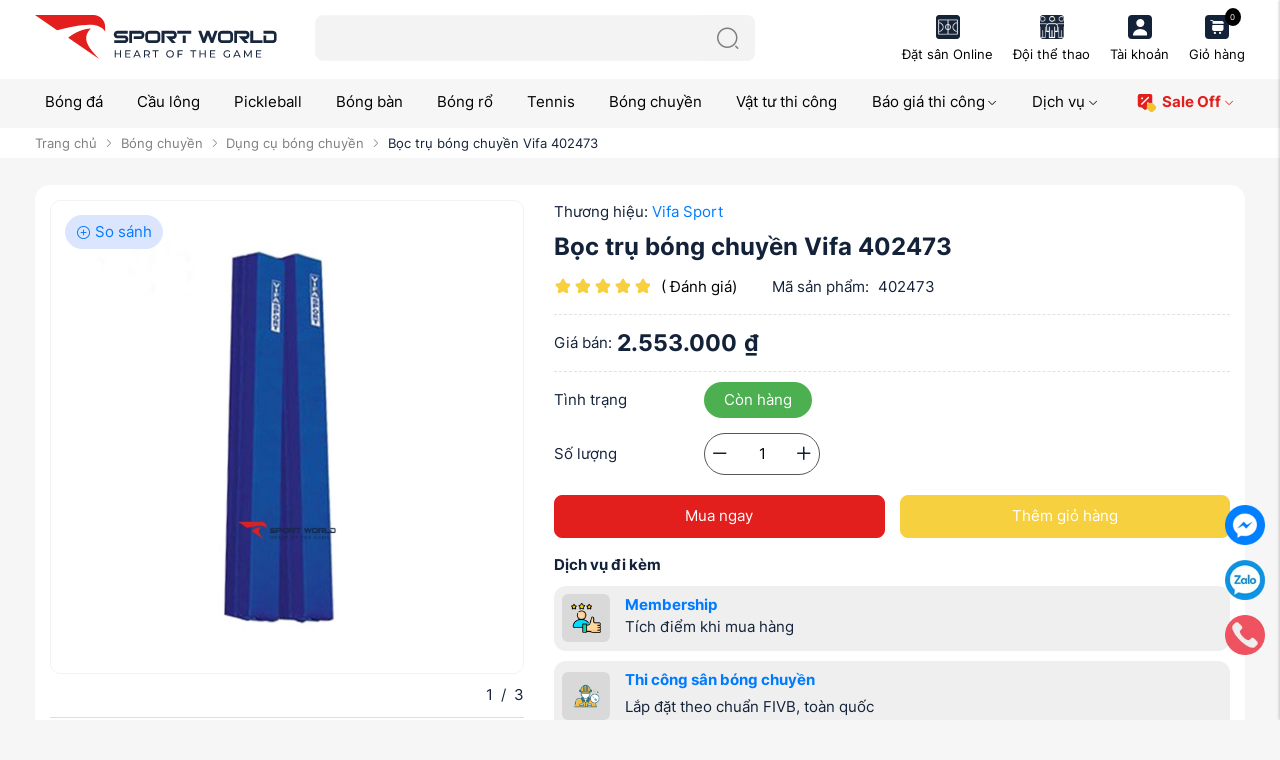

--- FILE ---
content_type: text/html; charset=UTF-8
request_url: https://thegioithethao.vn/boc-tru-bong-chuyen-402473
body_size: 74547
content:
<!DOCTYPE html>
<html lang="vi" csrf-token="SX5cesnPsLiUNcftSeAv7iTfN30O/58sTKkvnhoShCTpeyJNA8niXZ7D8qplCzfcAxKCaC/Cdf/gPZIWipDgBBvmKBfamtldEegATjjG+x59nkqneSe0F9gdEHU2/NVs/PDBmABvUe8zJedeF6NBnA==">
<head>
                        
    <title>Bọc trụ bóng chuyền Vifa 402473 an toàn chuẩn sân</title>

    <meta charset="utf-8">
    <meta name="viewport" content="width=device-width, initial-scale=1.0, maximum-scale=1.0, user-scalable=0" />
    <meta http-equiv="Content-Type" content="text/html; charset=utf-8">

    <meta name="description" content="Bọc trụ bóng chuyền Vifa 402473 được thiết kế chắc chắn, lớp đệm êm giúp giảm va chạm hiệu quả, bảo vệ vận động viên khi thi đấu" />
    <meta name="keywords" content="" />
    
    <link rel="canonical" href="https://thegioithethao.vn/boc-tru-bong-chuyen-402473">
    <link rel="alternate" hreflang="vi" href="https://thegioithethao.vn/boc-tru-bong-chuyen-402473" />
    
        
    <!-- Twitter Card data -->
    <meta name="twitter:card" content="summary">
    <meta name="twitter:site" content="">
    <meta name="twitter:title" content="Bọc trụ bóng chuyền Vifa 402473 an toàn chuẩn sân">
    <meta name="twitter:description" content="Bọc trụ bóng chuyền Vifa 402473 được thiết kế chắc chắn, lớp đệm êm giúp giảm va chạm hiệu quả, bảo vệ vận động viên khi thi đấu">
    <meta name="twitter:image" content="https://img.thegioithethao.vn/media/product/bong-chuyen/dung-cu-bong-chuyen/boc-tru-bong-chuyen-402473/boc-tru-bong-chuyen-402473-1.webp">

    <!-- Open Graph data -->
    <meta property="og:type" content="website">
    <meta property="og:site_name" content="">
    <meta property="og:title" content="Bọc trụ bóng chuyền Vifa 402473 an toàn chuẩn sân">
    <meta property="og:url" content="https://thegioithethao.vn/boc-tru-bong-chuyen-402473">
    <meta property="og:image" content="https://img.thegioithethao.vn/media/product/bong-chuyen/dung-cu-bong-chuyen/boc-tru-bong-chuyen-402473/boc-tru-bong-chuyen-402473-1.webp">
    <meta property="og:image:secure_url" content="https://img.thegioithethao.vn/media/product/bong-chuyen/dung-cu-bong-chuyen/boc-tru-bong-chuyen-402473/boc-tru-bong-chuyen-402473-1.webp">
    <meta property="og:description" content="Bọc trụ bóng chuyền Vifa 402473 được thiết kế chắc chắn, lớp đệm êm giúp giảm va chạm hiệu quả, bảo vệ vận động viên khi thi đấu">
    
    <meta name="google-site-verification" content="zf0vsJ-0RG5SBbQjZIBdd5LSR9wPbcIYcuv2H20azJI" />
    
    <meta http-equiv="x-dns-prefetch-control" content="on">
    <link rel="dns-prefetch" href="https://img.thegioithethao.vn">
    
        <link href="/favicon.ico" rel="icon" type="image/x-icon"/>

            
    
	<link href="/templates/sport01_v2/assets/css/variable.css?v=1.40.16" rel="stylesheet" type="text/css" />
<link href="/templates/sport01_v2/assets/css/bootstrap.css" rel="stylesheet" type="text/css" />
<link href="/templates/sport01_v2/assets/css/fonts.css" rel="stylesheet" type="text/css" />
<link href="/templates/sport01_v2/assets/css/swiper.css" rel="stylesheet" type="text/css" />
<link href="/templates/sport01_v2/assets/lib/iconsax.css" rel="stylesheet" type="text/css" />
<link href="/templates/sport01_v2/assets/css/lightgallery.css" rel="stylesheet" type="text/css" />


	<link href="/templates/sport01_v2/assets/css/fonts_chi_tiet.css" rel="stylesheet" type="text/css" />
<link href="/templates/sport01_v2/assets/css/variable.css?v=1.40.16" rel="stylesheet" type="text/css" />
<link href="/templates/sport01_v2/assets/lib/jquery-ui-1.14.1/jquery-ui.min.css" rel="stylesheet" type="text/css" />
<link href="/templates/sport01_v2/assets/css/catalogue.css?v=1.40.16" rel="stylesheet" type="text/css" />
<link href="/templates/sport01_v2/assets/css/comment-rating.css?v=1.40.16" rel="stylesheet" type="text/css" />
<link href="/templates/sport01_v2/assets/css/member.css?v=1.40.16" rel="stylesheet" type="text/css" />
<link href="/templates/sport01_v2/assets/css/order.css?v=1.40.16" rel="stylesheet" type="text/css" />
<link href="/templates/sport01_v2/assets/css/estimate.css?v=1.40.16" rel="stylesheet" type="text/css" />
<link href="/templates/sport01_v2/assets/css/app.css?v=1.40.16" rel="stylesheet" type="text/css" />
<link href="/templates/sport01_v2/assets/lib/timepicker/timepicker.css" rel="stylesheet" type="text/css" />





	<link href="/templates/sport01_v2/assets/css/variable.css" rel="stylesheet" type="text/css" />
<link href="/templates/sport01_v2/assets/css/vi_sao.css?v=1.40.16" rel="stylesheet" type="text/css" />
<link href="/templates/sport01_v2/assets/css/doi_the_thao.css?v=1.40.16" rel="stylesheet" type="text/css" />
<link href="/templates/sport01_v2/assets/css/shop_the_thao.css?v=1.40.16" rel="stylesheet" type="text/css" />

<link href="/templates/sport01_v2/assets/lib/bootstrap-datepicker/bootstrap-datepicker.min.css" rel="stylesheet" type="text/css" />
<link href="/templates/sport01_v2/assets/lib/bootstrap-select/bootstrap-select.css" rel="stylesheet" type="text/css" />
<link href="/templates/sport01_v2/assets/css/variable.css?v=1.40.16	" rel="stylesheet" type="text/css" />
<link href="/templates/sport01_v2/assets/css/compare.css?v=1.40.16" rel="stylesheet" type="text/css" />
<link href="/templates/sport01_v2/assets/css/page.css?v=1.40.16" rel="stylesheet" type="text/css" />
<link href="/templates/sport01_v2/assets/css/utilities.css?v=1.40.16" rel="stylesheet" type="text/css" />
<link href="/templates/sport01_v2/assets/css/custom.css?v=1.40.16" rel="stylesheet" type="text/css" />


        
                    
            <!-- Google tag (gtag.js) -->
<script async src="https://www.googletagmanager.com/gtag/js?id=G-Z53QHV1Y06"></script>
<script>
  window.dataLayer = window.dataLayer || [];
  function gtag(){dataLayer.push(arguments);}
  gtag('js', new Date());

  gtag('config', 'G-Z53QHV1Y06');
</script>
<!-- Google Tag Manager -->
<script>(function(w,d,s,l,i){w[l]=w[l]||[];w[l].push({'gtm.start':
new Date().getTime(),event:'gtm.js'});var f=d.getElementsByTagName(s)[0],
j=d.createElement(s),dl=l!='dataLayer'?'&l='+l:'';j.async=true;j.src=
'https://www.googletagmanager.com/gtm.js?id='+i+dl;f.parentNode.insertBefore(j,f);
})(window,document,'script','dataLayer','GTM-PFHSD2JC');</script>
<!-- End Google Tag Manager -->
<meta name="google-site-verification" content="ObRjxZBUOkpuJ1QeNcaF147yn-xFQCN0kbSquKeqAtI" />
    </head>

<body class="page-z6teqsj is-pc  product_detail">
            <!-- Google Tag Manager (noscript) -->
<noscript><iframe src="https://www.googletagmanager.com/ns.html?id=GTM-PFHSD2JC"
height="0" width="0" style="display:none;visibility:hidden"></iframe></noscript>
<!-- End Google Tag Manager (noscript) -->
    
                    
        <header><div  nh-row="vp17yra" class="header-center"><div class="container"><div class="row "><div class="col-md-3 col-12"><div nh-block="qhdw2uy" nh-block-cache="true" class="cus-logo"><div class="logo-section"><a href="/"><img   class="img-fluid" src="https://img.thegioithethao.vn/media/logo/logo.svg" alt="TheGioiTheThao.vn"></a></div></div></div><div class="col-md-4 col-12"><div nh-block="8bxkyf0" nh-block-cache="true" class=""><div class="header__search"><form class="position-relative" action="/tim-kiem" method="get" autocomplete="off"><div class="input-group"><input nh-auto-suggest="product" name="keyword" placeholder="Từ khóa tìm kiếm" type="text" class="form-control bg-light" value=""><div class="input-group-append"><button nh-btn-submit class="btn btn-submit" type="submit"><i class="iconsax isax-search-normal-1"></i></button></div></div></form></div></div></div><div class="col-md-5 col-12"><div nh-block="7d8mj63" nh-block-cache="false" class=""></div><div nh-block="j1d703b" nh-block-cache="true" class=""><div class="entire-action-header"><a href="/san-the-thao" class="btn-action-header" title="Đặt sân Online" ><span class="icon"><img   class="img-fluid" src="https://img.thegioithethao.vn/media/icon/san_the_thao1.gif" alt="Đặt sân Online"></span><span>Đặt sân Online</span></a></div></div><div nh-block="cdr93am" nh-block-cache="true" class=""><div class="entire-action-header"><a class="btn-action-header" title="Đội thể thao" href="/doi-the-thao"><span class="icon"><img   class="img-fluid" src="https://img.thegioithethao.vn/media/icon/doi_the_thao1.gif" alt="Đội thể thao"></span><span>Đội thể thao</span></a></div></div><div nh-block="g1syznh" nh-block-cache="true" class=""><div nh-mini-member class="entire-action-header entire-action-header-login"><a class="btn-user btn-action-header" title="Tài khoản"  href="javascript:;" data-toggle="modal" data-target="#login-modal"><span class="icon"><svg width="14" height="17"><use href="#svg-user"></use></svg></span><span>Tài khoản</span></a></div></div><div nh-block="i57yxn3" nh-block-cache="true" class="float-right"><div class="entire-action-header"><a class="btn-mini-cart btn-action-header" nh-mini-cart="open" title="Giỏ hàng" href="javascript:;"><div class="icon"><i class="iconsax isax-shopping-cart5"></i></div><span nh-total-quantity-mini-cart class="items-number">0</span><span>Giỏ hàng</span></a></div></div></div></div></div></div><div  nh-row="3nw9oyf" class="setting-menu header-menu"><div class="container"><div class="row "><div class="col-md-6 col-12"><div nh-block="hzfxs24" nh-block-cache="true" class="cus-menuheader"><div class="menu-container"><a class="btn-menu-mobile" nh-menu="btn-open" menu-type="main" href="javascript:;"><i class="iconsax isax-menu-1"></i></a><div class="back-drop"></div><nav class="menu-section" nh-menu="sidebar" menu-type="main"><div class="menu-top"><a href="javascript:;" nh-menu="btn-close" class="close-sidebar effect-rotate icon-close"><svg width="24" height="24" viewBox="0 0 24 24" fill="none" xmlns="http://www.w3.org/2000/svg"><mask id="mask0_3012_2977" style="mask-type: luminance;" maskUnits="userSpaceOnUse" x="0" y="0" width="24" height="24"><path d="M24 0H0V24H24V0Z" fill="white"></path></mask><g mask="url(#mask0_3012_2977)"><path d="M12 22C17.5 22 22 17.5 22 12C22 6.5 17.5 2 12 2C6.5 2 2 6.5 2 12C2 17.5 6.5 22 12 22Z" stroke="#676B73" stroke-width="1.5" stroke-linecap="round" stroke-linejoin="round"></path><path d="M9.16992 14.8299L14.8299 9.16992" stroke="#676B73" stroke-width="1.5" stroke-linecap="round" stroke-linejoin="round"></path><path d="M14.8299 14.8299L9.16992 9.16992" stroke="#676B73" stroke-width="1.5" stroke-linecap="round" stroke-linejoin="round"></path></g></svg><span>Đóng</span></a></div><ul><li class=""><a href="/bong-da">Bóng đá<span class="iconsax isax-arrow-down-1"></span></a></li><li class=""><a href="/cau-long">Cầu lông<span class="iconsax isax-arrow-down-1"></span></a></li><li class=""><a href="/pickleball">Pickleball<span class="iconsax isax-arrow-down-1"></span></a></li><li class=""><a href="/bong-ban">Bóng bàn<span class="iconsax isax-arrow-down-1"></span></a></li><li class=""><a href="/bong-ro">Bóng rổ<span class="iconsax isax-arrow-down-1"></span></a></li><li class=""><a href="/tennis">Tennis<span class="iconsax isax-arrow-down-1"></span></a></li><li class=""><a href="/bong-chuyen">Bóng chuyền<span class="iconsax isax-arrow-down-1"></span></a></li><li class=""><a href="/vat-tu-thi-cong"><span class="icon"><img src="https://img.thegioithethao.vn/media/icon/icon-sale.svg" alt="Vật tư thi công" class="marker-image" /></span>Vật tư thi công<span class="iconsax isax-arrow-down-1"></span></a></li><li class="position-relative has-child "><a href="/thiet-ke-thi-cong">Báo giá thi công<span class="iconsax isax-arrow-down-1"></span></a><span class="grower grower-child" nh-toggle="l0keac7uqd"></span><ul nh-toggle-element="l0keac7uqd" class="entry-menu dropdown"><li class=" "><a class="menu-link" href="/chi-phi-dau-tu-san-co-nhan-tao">Chi phí làm sân bóng đá</a></li><li class=" "><a class="menu-link" href="/thi-cong-san-cau-long">Thi công sân cầu lông</a></li><li class=" "><a class="menu-link" href="/thi-cong-san-bong-ro">Thi công sân bóng rổ</a></li><li class=" "><a class="menu-link" href="/thi-cong-san-pickleball">Thi công sân pickleball</a></li><li class=" "><a class="menu-link" href="/thi-cong-san-tennis">Thi công sân tennis</a></li><li class=" "><a class="menu-link" href="/thi-cong-san-golf">Thi công sân golf mini</a></li><li class=" "><a class="menu-link" href="/thi-cong-san-bong-chuyen">Xây sân bóng chuyền</a></li><li class=" "><a class="menu-link" href="/thi-cong-duong-chay">Thi công đường chạy</a></li></ul></li><li class="position-relative has-child "><a href="/#">Dịch vụ<span class="iconsax isax-arrow-down-1"></span></a><span class="grower grower-child" nh-toggle="aiu9gdq48e"></span><ul nh-toggle-element="aiu9gdq48e" class="entry-menu dropdown"><li class=" "><a class="menu-link" href="/phan-mem-quan-ly-san">Phần mềm quản lý thể thao</a></li><li class=" "><a class="menu-link" href="/marketing-san-tim-kiem-khach-hang">Marketing sân thể thao</a></li><li class=" "><a class="menu-link" href="/#">Phần mềm quản lý giải đấu</a></li><li class=" "><a class="menu-link" href="/#">Quảng cáo trên sân thể thao</a></li></ul></li><li class="btn-datsannhanh"><a href="/#">Đặt sân nhanh<span class="iconsax isax-arrow-down-1"></span></a></li><li class="has-child menu-hot"><a href="/#"><span class="icon"><img src="https://img.thegioithethao.vn/media/frontend/comment/layer_2.svg" alt="Sale Off" class="marker-image" /></span>Sale Off<span class="iconsax isax-arrow-down-1"></span></a><span class="grower grower-child" nh-toggle="xaqi0o645l"></span> 
<div class="entry-menu full-width scrollbar full-width-image"><div class="container"><div class="info-menu"><div class="row"><div class="col-lg-3 col-md-3  "><a class="inter-img d-block" href="/"><div class="img ratio-16-9"><img src="https://img.thegioithethao.vn/media/frontend/sc/3866e244-4a1e-405d-b8fc-9dbafec774fa.webp" class="img-fluid" alt="Thảm cầu lông vân cát"/></div></a></div><div class="col-lg-3 col-md-3  "><a class="inter-img d-block" href="/"><div class="img ratio-16-9"><img src="https://img.thegioithethao.vn/media/frontend/sc/3866e244-4a1e-405d-b8fc-9dbafec774fa.webp" class="img-fluid" alt="Thảm cầu lông vân cát"/></div></a></div><div class="col-lg-3 col-md-3  "><a class="inter-img d-block" href="/"><div class="img ratio-16-9"><img src="https://img.thegioithethao.vn/media/frontend/sc/3866e244-4a1e-405d-b8fc-9dbafec774fa.webp" class="img-fluid" alt="Thảm pickleball PVC vân đá"/></div></a></div><div class="col-lg-3 col-md-3  "><a class="inter-img d-block" href="/"><div class="img ratio-16-9"><img src="https://img.thegioithethao.vn/media/frontend/sc/3866e244-4a1e-405d-b8fc-9dbafec774fa.webp" class="img-fluid" alt="Thảm bóng bàn vân caro"/></div></a></div><div class="col-lg-3 col-md-3  "><a class="inter-img d-block" href="/"><div class="img ratio-16-9"><img src="https://img.thegioithethao.vn/media/frontend/sc/3866e244-4a1e-405d-b8fc-9dbafec774fa.webp" class="img-fluid" alt="Cỏ nhân tạo sân bóng CCGrass"/></div></a></div></div></div></div></div></li></ul></nav></div></div></div><div class="col-md-6 col-12"><div nh-block="7d8mj63" nh-block-cache="false" class=""></div><div nh-block="j1d703b" nh-block-cache="true" class=""><div class="entire-action-header"><a href="/san-the-thao" class="btn-action-header" title="Đặt sân Online" ><span class="icon"><img   class="img-fluid" src="https://img.thegioithethao.vn/media/icon/san_the_thao1.gif" alt="Đặt sân Online"></span><span>Đặt sân Online</span></a></div></div><div nh-block="cdr93am" nh-block-cache="true" class=""><div class="entire-action-header"><a class="btn-action-header" title="Đội thể thao" href="/doi-the-thao"><span class="icon"><img   class="img-fluid" src="https://img.thegioithethao.vn/media/icon/doi_the_thao1.gif" alt="Đội thể thao"></span><span>Đội thể thao</span></a></div></div><div nh-block="g1syznh" nh-block-cache="true" class=""><div nh-mini-member class="entire-action-header entire-action-header-login"><a class="btn-user btn-action-header" title="Tài khoản"  href="javascript:;" data-toggle="modal" data-target="#login-modal"><span class="icon"><svg width="14" height="17"><use href="#svg-user"></use></svg></span><span>Tài khoản</span></a></div></div><div nh-block="i57yxn3" nh-block-cache="true" class="float-right"><div class="entire-action-header"><a class="btn-mini-cart btn-action-header" nh-mini-cart="open" title="Giỏ hàng" href="javascript:;"><div class="icon"><i class="iconsax isax-shopping-cart5"></i></div><span nh-total-quantity-mini-cart class="items-number">0</span><span>Giỏ hàng</span></a></div></div></div></div></div></div></header><div  nh-row="6fx17i3" class="bg-white mb-5  box-dtt-01"><div class="container"><div class="row "><div class="col-md-12 col-12"><div nh-block="tyc9jrx" nh-block-cache="false" class=""><nav class="breadcrumbs-section my-2"><a href="/">Trang chủ</a><a href="/bong-chuyen">Bóng chuyền</a><a href="/dung-cu-bong-chuyen">Dụng cụ bóng chuyền</a><a href="/boc-tru-bong-chuyen-402473"><span>Bọc trụ bóng chuyền Vifa 402473</span></a></nav></div></div></div></div></div><div  nh-row="8pjtys5" class=""><div class="container"><div class="row "><div class="col-md-12 col-12"><div nh-block="v1wnxzm" nh-block-cache="false" class="">	
	<ol data-toc="div.product-detail-footer" data-toc-headings="h2,h3,h4" class="mb-0"></ol><div class="product-detail-head bg-white"><div class="row"><div class="col-lg-5">	


<div class="product-image-detail" nh-swiper-thumb>
		<div class="product-image-detail-top ">
		<div class="position-relative info-image-detail">
			<div class="swiper mb-3" nh-swiper-large="{&quot;navigation&quot;:{&quot;nextEl&quot;:&quot;.swiper-button-next&quot;,&quot;prevEl&quot;:&quot;.swiper-button-prev&quot;},&quot;pagination&quot;:{&quot;el&quot;:&quot;.swiper-pagination-02&quot;,&quot;type&quot;:&quot;fraction&quot;}}">
			    <div class="swiper-wrapper" nh-light-gallery>
			        
			    	    			    				    							        <div class="swiper-slide inner-image" data-src="https://img.thegioithethao.vn/media/product/bong-chuyen/dung-cu-bong-chuyen/boc-tru-bong-chuyen-402473/boc-tru-bong-chuyen-402473-1.webp">
					            <img class="img-fluid" src="https://img.thegioithethao.vn/media/product/bong-chuyen/dung-cu-bong-chuyen/boc-tru-bong-chuyen-402473/boc-tru-bong-chuyen-402473-1.webp" alt="Bọc trụ bóng chuyền Vifa 402473">
					        </div>
				        					        <div class="swiper-slide inner-image" data-src="https://img.thegioithethao.vn/media/product/bong-chuyen/dung-cu-bong-chuyen/boc-tru-bong-chuyen-402473/boc-tru-bong-chuyen-402473-2.webp">
					            <img class="img-fluid" src="https://img.thegioithethao.vn/media/product/bong-chuyen/dung-cu-bong-chuyen/boc-tru-bong-chuyen-402473/boc-tru-bong-chuyen-402473-2.webp" alt="Bọc trụ bóng chuyền Vifa 402473">
					        </div>
				        					        <div class="swiper-slide inner-image" data-src="https://img.thegioithethao.vn/media/product/bong-chuyen/dung-cu-bong-chuyen/boc-tru-bong-chuyen-402473/boc-tru-bong-chuyen-402473-3.webp">
					            <img class="img-fluid" src="https://img.thegioithethao.vn/media/product/bong-chuyen/dung-cu-bong-chuyen/boc-tru-bong-chuyen-402473/boc-tru-bong-chuyen-402473-3.webp" alt="Bọc trụ bóng chuyền Vifa 402473">
					        </div>
				        				    			    </div>

			    				    <div class="swiper-button-next">
		                <i class="iconsax isax-arrow-right-3"></i>
		            </div>
		            <div class="swiper-button-prev">
		                <i class="iconsax isax-arrow-left-2"></i>
		            </div>
			    			    
			</div>
			
        </div>
        <div class="d-flex justify-content-between">
            <div class="swiper-pagination"></div>
            <div class="swiper-pagination-02"></div>
        </div>
        	        <div class="compare">
	            <a nh-btn-action="compare" data-product-id="6088" class="btn-product-action" href="javascript:;" title="So sánh">
	                <i class="iconsax isax-add-circle"></i>
	                So sánh
	            </a>
	        </div>
            </div>
                                                                                                                                                                                                                                                                                                                                                                                                                                                                                                                                                                                                                                                                                                                                                                                                                                                                                                                                                                                                                                                                                                                                                                                                                                                                                                                                                                                                                                                                                                                                                                                                                                                                                                                                                                                                                                                                                                                                                                                                                                                                                                                                                                                                                                                                                                                                                                                                                                                                                                                                                                                                                                                                                                                                                                                                                                                                                                                                                                                                                                                                                                                                                                                                                                                                                                                                                                                                                                                                                                                                                                                                                                                                                                                                                                                                                                                                                                                                                                                                                                                                                                                                                                                                                                                                                                                                                                                                                                                                                                                                                                                                                                                                                                                                                                                                                                                                                                                                                                                                                                                                                                                                                                                                                                                                                                                                                                                                                                                                                                                                                                                                                                                                                                                                                                                                                                                                                                                                                                                                                                                                                                                                                                                                                                                                                                                                                                                                                                                                                                                                                                                                                                                                                                                        
    <div class="list-option-img">
        <div class="row">
            <div class="col-2">
                	        		<div class="item item-img" nh-expand-light-gallery>
		        					        		<a nh-btn-action="expand" class="btn-expand" href="javascript:;">
			        		    <div class="ratio-1-1">
			        		        <img class="img-fluid" src="https://img.thegioithethao.vn/thumbs/product/bong-chuyen/dung-cu-bong-chuyen/boc-tru-bong-chuyen-402473/boc-tru-bong-chuyen-402473-1_thumb_150.webp" alt="Bọc trụ bóng chuyền Vifa 402473">
			        		    </div>
			        		    <div class="name">
                                    Xem 3 hình
                                </div>
			        		</a>
				        	<div nh-light-gallery >
				        						        			<div class="d-none" data-src="https://img.thegioithethao.vn/media/product/bong-chuyen/dung-cu-bong-chuyen/boc-tru-bong-chuyen-402473/boc-tru-bong-chuyen-402473-1.webp">
					        			<img alt="Bọc trụ bóng chuyền Vifa 402473" src="https://img.thegioithethao.vn/thumbs/product/bong-chuyen/dung-cu-bong-chuyen/boc-tru-bong-chuyen-402473/boc-tru-bong-chuyen-402473-1_thumb_150.webp">
					        		</div>				        		
				        						        			<div class="d-none" data-src="https://img.thegioithethao.vn/media/product/bong-chuyen/dung-cu-bong-chuyen/boc-tru-bong-chuyen-402473/boc-tru-bong-chuyen-402473-2.webp">
					        			<img alt="Bọc trụ bóng chuyền Vifa 402473" src="https://img.thegioithethao.vn/thumbs/product/bong-chuyen/dung-cu-bong-chuyen/boc-tru-bong-chuyen-402473/boc-tru-bong-chuyen-402473-2_thumb_150.webp">
					        		</div>				        		
				        						        			<div class="d-none" data-src="https://img.thegioithethao.vn/media/product/bong-chuyen/dung-cu-bong-chuyen/boc-tru-bong-chuyen-402473/boc-tru-bong-chuyen-402473-3.webp">
					        			<img alt="Bọc trụ bóng chuyền Vifa 402473" src="https://img.thegioithethao.vn/thumbs/product/bong-chuyen/dung-cu-bong-chuyen/boc-tru-bong-chuyen-402473/boc-tru-bong-chuyen-402473-3_thumb_150.webp">
					        		</div>				        		
				        						        	</div>		
			        			        	</div>		        		
	        	
            </div>
            
                            <div class="col-2">
                    <div class="item item-scoll">
                        <a href="javascript:;" nh-to-anchor="loi-ich">
                            <div class="img">
                                <i class="iconsax isax-designtools5"></i>
                            </div>
                            <div class="name">
                                Lợi ích
                            </div>
                        </a>
                    </div>
                </div>
                                        <div class="col-2">
                    <div class="item item-scoll">
                        <a href="javascript:;" nh-to-anchor="tskt">
                            <div class="img">
                                <i class="iconsax isax-info-circle5"></i>
                            </div>
                            <div class="name">
                                Thông số kỹ thuật
                            </div>
                        </a>
                    </div>
                </div>
                        <div class="col-2">
                <div class="item item-scoll">
                    <a href="javascript:;" nh-to-anchor="rating">
                        <div class="img">
                            <i class="iconsax isax-messages-15"></i>
                        </div>
                        <div class="name">
                            Xem nhận xét
                        </div>
                    </a>
                </div>
            </div>
                        	            <div class="col-2">
	                <div class="item item-code">
	                    <div class="img ratio-1-1">
	                        <img src="[data-uri]">
	                    </div>
	                </div>
	            </div>
                    </div>
    </div>
    
				<div nh-slider-thumbs nh-swiper-thumbs="{&quot;spaceBetween&quot;:10,&quot;slidesPerView&quot;:4,&quot;freeMode&quot;:true,&quot;watchSlidesProgress&quot;:true}" class="swiper d-none">
		    <div class="swiper-wrapper">
		    			    		<div class="swiper-slide">
		    			<div class="ratio-1-1">
			            	<img class="img-fluid" src="https://img.thegioithethao.vn/thumbs/product/bong-chuyen/dung-cu-bong-chuyen/boc-tru-bong-chuyen-402473/boc-tru-bong-chuyen-402473-1_thumb_50.webp" alt="Bọc trụ bóng chuyền Vifa 402473">
			            </div>
			        </div>
		    			    		<div class="swiper-slide">
		    			<div class="ratio-1-1">
			            	<img class="img-fluid" src="https://img.thegioithethao.vn/thumbs/product/bong-chuyen/dung-cu-bong-chuyen/boc-tru-bong-chuyen-402473/boc-tru-bong-chuyen-402473-2_thumb_50.webp" alt="Bọc trụ bóng chuyền Vifa 402473">
			            </div>
			        </div>
		    			    		<div class="swiper-slide">
		    			<div class="ratio-1-1">
			            	<img class="img-fluid" src="https://img.thegioithethao.vn/thumbs/product/bong-chuyen/dung-cu-bong-chuyen/boc-tru-bong-chuyen-402473/boc-tru-bong-chuyen-402473-3_thumb_50.webp" alt="Bọc trụ bóng chuyền Vifa 402473">
			            </div>
			        </div>
		    			    </div>
		</div>
	
	        
</div></div><div class="col-lg-7">    


<div  nh-product-detail nh-product="6088" nh-product-item-id="8286" nh-product-attribute-special="" class="product-content-detail">
            <div class="brand mb-3">
            <label class="fw-400">
                Thương hiệu: 
            </label>
            <a href="vifa-sport" title="Vifa Sport" target="_blank">
                Vifa Sport
            </a>
        </div>
        		<h1 class="product-title-detail mb-4" alt="Bọc trụ bóng chuyền Vifa 402473">
			Bọc trụ bóng chuyền Vifa 402473
            <span nh-label-extend-name></span>
        </h1>
    
    <div class="product-code-rating">
        <div class="product-rating d-flex align-items-center flex-nowrap">
            <div class="star-item">
                <div class="icon mr-3">
                    <svg width="16" height="16">
                        <use href="#svg-star-team"></use>
                    </svg>
                    <svg width="16" height="16">
                        <use href="#svg-star-team"></use>
                    </svg>
                    <svg width="16" height="16">
                        <use href="#svg-star-team"></use>
                    </svg>
                    <svg width="16" height="16">
                        <use href="#svg-star-team"></use>
                    </svg>
                    <svg width="16" height="16">
                        <use href="#svg-star-team"></use>
                    </svg>
                </div>
                <a class="number" href="javascript:;" nh-to-anchor="rating">
                    (                    Đánh giá)
                </a>
            </div>
        </div>
                    <div class="code">
                <label class="fw-400">
                    Mã sản phẩm:
                </label>
                <span nh-label-code="402473">
                    402473
                </span>
            </div>
            </div>

    <div class="border-das">
        
    </div>
    
    
        
    
    <div class="box-price-list">
        <div class="wrap-all-price d-flex align-items-center justify-content-between">
            <div class="price-amount-discount">
                <div class="price-product-detail-ct price">
                    <span class="mr-2">
                        Giá bán:
                    </span>

                                                                                                <span nh-label-price="2553000" class="price-amount">
                                <span nh-label-value>
                                    2.553.000
                                </span>                    
                                <span class="currency-symbol">₫</span>
                            </span>
                        
                        
                                                                                                <span nh-label-price-special="" class="price-amount old-price d-none">
                            <span nh-label-value>
                                                            </span>
                            <span class="currency-symbol">₫</span>
                        </span>
                                                            </div>
                
                <div class="price mb-0 d-none" nh-price-wholesale>
                    <span class="title-ct pr-2">
                        Chỉ bán từ:
                    </span>
                    
                    <span nh-label-price="0" class="font-weight-bold fs-14">
                        <span nh-label-value>
                                                    </span>                    
                        <span class="currency-symbol">
                            Sản phẩm
                        </span>
                    </span>
                </div>
            </div>
            
        </div>
        
        	    	    
	    <div nh-price-list>
		            </div>
    </div>

    
    <div class="border-das">
        
    </div>
        
            <div class="product-attribute product-attribute-unit">
            <span class="title-attribute">
                Tình trạng
            </span>
            <span class="inner-product-attribute inner-product-success">
                Còn hàng
            </span>
        </div>
    
    
        
            <div class="quantity-project">
            <span class="title">
                Số lượng
            </span>
            <div nh-quantity-product="wrap" class="product-quantity ">
    <span nh-quantity-product="subtract" class="btn-quantity quantity-subtract">
        <i class="iconsax isax-minus"></i>
    </span>

    <input nh-quantity-product="quantity" value="1" class="text-center number-input" type="text" maxlength="5" />

    <span nh-quantity-product="add" class="btn-quantity quantity-add">
        <i class="iconsax isax-add"></i>
    </span>
</div>
        </div>
        
    
        
                        <div  class="btn-add-to-cart d-flex flex-wrap">
                <div class="item-btn">
                    <a nh-btn-action="add-cart" nh-redirect="/order/info" href="javascript:;" class="add-to-cart add-to-cart-buy">
                        Mua ngay
                    </a>
                </div>
                <div class="item-btn">
                    <a nh-btn-action="add-cart" href="javascript:;" class="add-to-cart ">
                        Thêm giỏ hàng
                    </a>
                </div>
                            </div> 
                

        <div class="btn-add-to-cart d-flex flex-wrap">
                                            </div> 
        <div id="add_cart_bottom">
            
        </div>
        
        	

	
    
            
    
</div>           
    <div class="section-estimated-detail">
        <div class="title font-weight-bold mb-3">
            Dịch vụ đi kèm
        </div>
        	        <div class="content-estimated">
	            	            			            	<div class="item">
		    	    		<div class="inter-img">
		    	    			<div class="img">	        
		    			            		                                		                            
		                            <img   class="img-fluid" src="https://img.thegioithethao.vn/thumbs/icon/dich-vu/trai-nghiem-tot_thumb_150.webp" alt="Tích điểm">
		    	    			</div>
		    	    		</div>
		    	    		
		    	    		<div class="inter-content">
		                        		        	    			<div class="description">
		        	    				<div class="name font-weight-bold"><a href="../phan-mem-quan-ly-san" target="_blank" rel="noopener"><strong>Membership</strong></a></div>
<p>T&iacute;ch điểm khi mua h&agrave;ng</p>
		        	    			</div>
		        	    				    	    		</div>
		    	    	</div>
	    	    		            	            			            	<div class="item">
		    	    		<div class="inter-img">
		    	    			<div class="img">	        
		    			            		                                		                            
		                            <img   class="img-fluid" src="https://img.thegioithethao.vn/thumbs/icon/dich-vu/thi-cong_thumb_150.webp" alt="Thi công sân bóng chuyền chuẩn FIVB">
		    	    			</div>
		    	    		</div>
		    	    		
		    	    		<div class="inter-content">
		                        		        	    			<div class="description">
		        	    				<p><strong><a href="../../thi-cong-san-bong-chuyen" target="_blank" rel="dofollow noopener">Thi c&ocirc;ng s&acirc;n b&oacute;ng chuyền</a></strong></p>
<p>Lắp đặt theo chuẩn FIVB, to&agrave;n quốc</p>
		        	    			</div>
		        	    				    	    		</div>
		    	    	</div>
	    	    		            	        </div>
            </div>
    
</div></div></div>        
    
                    <div class="section-estimated-detail estimated-detail-02" nh-anchor="loi-ich">
                            <div class="content-estimated">
                    <div class="row">
                                                                                    <div class="col-lg-3 col-6">
                                    <div class="item">
                                        <div class="inter-img">
                                            <div class="img">           
                                                                                                                                                                
                                                <img   class="img-fluid" src="https://img.thegioithethao.vn/thumbs/icon/dich-vu/saving-money_thumb_150.webp" alt="Chi phí đầu tư thấp nhất">
                                            </div>
                                        </div>
                                        
                                        <div class="inter-content">
                                                                                            <div class="description">
                                                    <p>Chi ph&iacute; đầu tư</p>
<p><strong>Thấp nhất</strong></p>
                                                </div>
                                                                                    </div>
                                    </div>
                                </div>
                                                                                                                <div class="col-lg-3 col-6">
                                    <div class="item">
                                        <div class="inter-img">
                                            <div class="img">           
                                                                                                                                                                
                                                <img   class="img-fluid" src="https://img.thegioithethao.vn/thumbs/icon/tu-van/dau-tu-lau-dai_thumb_150.webp" alt="Đầu tư lâu dài">
                                            </div>
                                        </div>
                                        
                                        <div class="inter-content">
                                                                                            <div class="description">
                                                    <p>Ph&ugrave; hợp</p>
<p><strong>Đầu tư l&acirc;u d&agrave;i</strong></p>
                                                </div>
                                                                                    </div>
                                    </div>
                                </div>
                                                                                                                <div class="col-lg-3 col-6">
                                    <div class="item">
                                        <div class="inter-img">
                                            <div class="img">           
                                                                                                                                                                
                                                <img   class="img-fluid" src="https://img.thegioithethao.vn/thumbs/icon/tu-van/tv-dau-tu_thumb_150.webp" alt="Tư vấn đầu tư hiệu quả">
                                            </div>
                                        </div>
                                        
                                        <div class="inter-content">
                                                                                            <div class="description">
                                                    <p>Tư vấn đầu tư</p>
<p><strong>Chuy&ecirc;n nghiệp</strong></p>
                                                </div>
                                                                                    </div>
                                    </div>
                                </div>
                                                                        </div>
                </div>
                    </div>
    <div class="modal fade form-contact-phone" id="formContactTuVan" tabindex="-1" role="dialog" aria-labelledby="exampleModalCenterTitle" aria-hidden="true"><div class="modal-dialog modal-dialog-centered modal-lg" role="document"><div class="modal-content"><button type="button" class="close" data-dismiss="modal" aria-label="Close"><i class="iconsax isax-close-circle"></i></button><div class="modal-body"><div class="form"><div class="inter-form"><i class="iconsax isax-note5"></i><div class="title">Tư vấn đầu tư</div><div class="slogan">Vui lòng nhập thông tin để chúng tôi liên hệ lại với bạn.</div><form nh-form-contact="H9PAXY8DZ6" action="/contact/send-info" method="POST" data-rirect="" autocomplete="off"><input type="hidden" name="san_pham" value="Bọc trụ bóng chuyền Vifa 402473"><input type="hidden" name="link" value="boc-tru-bong-chuyen-402473"><div class="form-group"><input data-superscript="*" name="full_name" type="text" class="form-control" required data-msg="Vui lòng nhập thông tin" placeholder="Họ và tên*"></div><div class="form-group"><input data-superscript="*" name="phone" type="text" class="form-control" required data-msg="Vui lòng nhập thông tin" data-rule-phoneVN data-msg-phoneVN="Số điện thoại chưa chính xác" placeholder="Số điện thoại liên hệ lại*"></div><div class="form-group"><textarea name="content" maxlength="500" class="form-control" required data-msg="Vui lòng nhập thông tin" placeholder="Nội dung thắc mắc?"></textarea></div><div class="form-group mb-0"><span nh-btn-action="submit" class="btn btn-submit ">Gửi yêu cầu</span><div class="go-hotline">Gọi hotline <a href="tel:0904795885">0904.79.5885</a></div></div></form></div></div></div></div></div></div></div></div></div></div></div><div  nh-row="cbozsgq" class="section-product-detail-content-right over-full"><div class="container"><div class="row "><div class="col-md-8 col-12"><div nh-block="l834g2w" nh-block-cache="false" class="">	
	                                                                                                                                                                                                                                                                                                                                                                                                                                                                                                                                                                                                                                                                                                                                                                                                                                                                                                                                                                                                                                                                                                                                                                                                                                                                                                                                                                                                                                                                                                                                                                                                                                                                                                                                                                                                                                                                                                                                                                                                                                                                                                                                                                                                                                                                                                                                                                                                                                                                                                                                                                                                                                                                                                                                                                                                                                                                                                                                                                                                                                                                                                                                                                                                                                                                                                                                                                                                                                                                                                                                                                                                                                                                                                                                                                                                                                                                                                                                                                                                                                
    <div class="detail-product pb-40">
        <div id="scoll-menu" class="product-detail-footer">
            <div class="tab-content content-detail-footer">
                <div class="content-info-dt">       
                                            <div nh-anchor="tskt" class="specifications-product-center specifications-product">
                            <h2 class="title" alt="Thông số kỹ thuật Bọc trụ bóng chuyền Vifa 402473">
                                Thông số kỹ thuật
                            </h2>
                            <div class="info">
                                <div class="table-specifications table-responsive">
                                    <table class="table">
                                        <tbody>
                                                                                                                                                                                                                                                                                                                                                                                                                                                                                                                                                                                                                                                                                                                                                                                                                                                                                                                                                                                                                                                                                                                                                                                                                                                                                                                                                                                                                                                                                                                                                                                                                                                                                                                                                                                                                                                                                                                                                                                                                                                                                                                                                                                                                                                                                                                                                                                                                                                                                                                                                                                                                                                                                                                                                                                                                                                                                                                                                                                                                                                                                                                                                                                                                                                                                                                                                                                                                                                                                                                                                                                                                                                                                                                                                                                                                                                                                                                                                                                                                                                                                                                                                                                                                                                                                                                                                                                                                                                                                                                                                                                                                                                                                                                                                                                                                                                                                                                                                                                                                                                                                                                                                                                                                                                                                                                                                                                                                                                                                                                                                                                                                                                                                                                                                                                                                                                                                                                                                                                                                                                                                                                                                                                                                                                                                                                                                                                                                                                                                                                                                                                                                                                                                                                                                                                                                                                                                                                                                                                                                                                                                                                                                                                                                                                                                                                                                                                                                                                                                                                                                                                                                                                                                                                                                                                                                                                                                                                                                                                                                                                                                                                                                                                                                                                                                                                                                                                                                                                                                                                                                                                                                                                                                                                                                                                                                                                                                                                                                                                                                                                                                                                                                                                                                                                                                                                                                                                                                                                                                                                                                                                                                                                                                                                                                                                                                                                                                                                                                                                                                                                                                                                                                                                                                                                                                                                                                                                                                                                                                                                                                                                                                                                                                                                                                                                                                                                                                                                                                                                                                                                                                                                                                                                                                                                                                                                                                                                                                                                                                                                                                                                                                                                                                                                                                                                                                                                                                                                                                                                                                                                                                                                                                                                                                                                                                                                                                                                                                                                                                                                                                                                                                                                                                                                                                                                                                                                                                                                                                                                                                                                                                                                                                                                                                                                                                                                                                                                                                                                                                                                                                                                                                                                                                                                                                                                                                                                                                                                                                                                                                                                                                                                                                                                                                                                                                                                                                                                                                                                                                                                                                                                                                                                                                                                                                                                                                                                                                                                                                                                                                                                                                                                                                                                                                                                                                                                                                                                                                                                                                                                                                                                                                                                                                                                                                                                                                                                                                                                                                                                                                                                                                                                                                                                                                                                                                                                                                                                                                                                                                                                                                                                                                                                                                                                                                                                                                                                                                                                                                                                                                                                                                                                                                                                                                                                                                                                                                                                                                                                                                                                                                                                                                                                                                                                                                                                                                                                                                                                                                                                                                                                                                                                                                                                                                                                                                                                                                                                                                                                                                                                                                                                                                                                                                                                                                                                                                                                                                                                                                                                                                                                                                                                                                                <tr>
                                                                                                                            <td>Chất liệu sản phẩm </td>
                                                                                                                                                                                        <td>
                                                                    PVC
                                                                </td>
                                                                                                                    </tr>
                                                                                                                                                                                                                                                                                                                                                                                                                                                                                                                                                                                                                                                                                                                                                                                                                                                                                                                                                                                                                                                                                                                                                                                                                                                                                                                                                                                                                                                                                                                                                                                                                                                                                                                                                                                                                                                                                                                                                                                                                                                                                                                                                                                                                                                                                                                                                                                                                                                                                                                                                                                                                                                                                                                                                                                                                                                                                                                                                                                                                                                                                                                                                                                                                                                                                                                                                                                                                                                                                                                                                                                                                                                                                                                                                                                                                                                                                                                                                                                                                                                                                                                                                                                                                                                                                                                                                                                                                                                                                                                                                                                                                                                                                                                                                                                                                                                                                                                                                                                                                                                                                                                                                                                                                                                                                                                                                                                                                                                                                                                                                                                                                                                                                                                                                                                                                                                                                                                                                                                                                                                                                                                                                                                                                                                                                                                                                                                                                                                                <tr>
                                                                                                                            <td>Kích thước sản phẩm</td>
                                                                                                                                                                                        <td>
                                                                    180x2000mm
                                                                </td>
                                                                                                                    </tr>
                                                                                                                                                                                                                                                                                                                                                                                                                                                                                                                                                                                                                                                                                                                                                                                                                                                                                                                                                                                                                                                                                                                                                                                                                                                                                                                                                                                                                                                                                                                                                                                                                                                                                                                                                                                                                                                                                                                                                                                                                                                                                                                                                                                                                                                                                                                                                                                                                                                                                                                                                                                                                                                                                                                                                                                                                                                                                                                                                                                                                                                                                                                                                                                                                                                                                                                                                                                                                                                                                                                                                                                                                                                                                                                                                                                                                                                                                                                                                                                                                                                                                                                                                                                                                                                                                                                                                                                                                                                                                                                                                                                                                                                                                                                                                                                                                                                                                                                                                                                                                                                                                                                                                                                                                                                                                                                                                                                                                                                                                                                                                                                                                                                                                                                                                                                                                                                                                                                                                                                                                                                                                                                                                                                                                                                                                                                                                                                                                                                                                                                                                                                                                                                                                                                                                                                                                                                                                                                                                                                                                                                                                                                                                                                                                                                                                                                                                                                                                                                                                                                                                                                                                                                                                                                                                                                                                                                                                                                                                                                                    </tbody>
                                    </table>
                                </div>
                            </div>
                        </div>
                                    
                                                                <div class="info-content">
                            <div>
                                <h2 class="title" alt="Mô tả - Bọc trụ bóng chuyền Vifa 402473">
                                    Mô tả
                                </h2>
                                <div class="content article-content">
                                    <div class="article-content-full">
                                        <p style="text-align: justify;"><a href="../../../boc-tru-bong-chuyen-402473">Bọc trụ b&oacute;ng chuyền Vifa 402473</a> l&agrave; phụ kiện bảo vệ quan trọng, gi&uacute;p giảm thiểu tối đa nguy cơ chấn thương khi vận động vi&ecirc;n va chạm v&agrave;o trụ trong qu&aacute; tr&igrave;nh tập luyện v&agrave; thi đấu. Với thiết kế chắc chắn, vật liệu bền bỉ v&agrave; t&iacute;nh thẩm mỹ cao, sản phẩm l&agrave; lựa chọn l&yacute; tưởng cho c&aacute;c s&acirc;n b&oacute;ng chuyền trường học, trung t&acirc;m thể thao v&agrave; nh&agrave; thi đấu.</p> <p style="text-align: justify;">Bọc trụ b&oacute;ng chuyền Vifa 402473 được cấu tạo từ lớp m&uacute;t xốp đ&agrave;n hồi cao b&ecirc;n trong, kết hợp với vỏ bọc da PVC cao cấp b&ecirc;n ngo&agrave;i. Thiết kế n&agrave;y gi&uacute;p hấp thụ lực va chạm hiệu quả, đồng thời chống thấm nước v&agrave; dễ d&agrave;ng vệ sinh.</p> <p style="text-align: justify;">Sản phẩm được thiết kế &ocirc;m s&aacute;t th&acirc;n trụ, cố định chắc chắn, kh&ocirc;ng x&ocirc; lệch trong qu&aacute; tr&igrave;nh sử dụng, đảm bảo an to&agrave;n li&ecirc;n tục cho người chơi.</p> <h3 style="text-align: justify;">Đặc điểm nổi bật của bọc trụ b&oacute;ng chuyền Vifa 402473</h3> <h4 style="text-align: justify;">Thiết kế chuẩn &ndash; &ocirc;m s&aacute;t th&acirc;n trụ</h4> <ul style="text-align: justify;"> <li>Bọc trụ được thiết kế ph&ugrave; hợp với c&aacute;c loại trụ b&oacute;ng chuyền phổ biến, &ocirc;m trọn th&acirc;n trụ v&agrave; cố định chắc chắn.</li> <li>Kh&ocirc;ng x&ocirc; lệch trong qu&aacute; tr&igrave;nh sử dụng.</li> </ul> <h4 style="text-align: justify;">Lớp đệm d&agrave;y &ndash; khả năng giảm chấn hiệu quả</h4> <ul style="text-align: justify;"> <li>B&ecirc;n trong l&agrave; lớp m&uacute;t đ&agrave;n hồi cao, gi&uacute;p hấp thụ lực va chạm mạnh.</li> <li>Hạn chế trầy xước, bầm t&iacute;m v&agrave; nguy cơ chấn thương.</li> </ul> <div class="list-gallery-article-1-1" style="max-width: 1200px;"> <div nh-light-gallery="" class="gallery" style="display: flex; flex-wrap: wrap; margin-right: -5px; margin-left: -5px;"><a class="item" style="display: inline-block; flex: 0 0 50%; max-width: 50%; padding-left: 5px; padding-right: 5px;" title="ảnh 1" href="#"> <span class="ratio-3-2 d-block" style="padding-top: 100%; position: relative; display: block;"> <img class="img-fluid" style="position: absolute; inset: 0px; height: 1200px; width: 1200px; object-fit: cover; max-height: 100%; max-width: 100%; min-width: 100%; min-height: 100%;" alt="Bọc trụ b&oacute;ng chuyền 402473" nh-lazy="image" data-src="https://img.thegioithethao.vn/media/product/bong-chuyen/dung-cu-bong-chuyen/boc-tru-bong-chuyen-402473/boc-tru-bong-chuyen-402473-1.webp" /> </span> </a> <a class="item" style="display: inline-block; flex: 0 0 50%; max-width: 50%; padding-left: 5px; padding-right: 5px;" title="ảnh 1" href="#"> <span class="ratio-3-2 d-block" style="padding-top: 100%; position: relative; display: block;"> <img class="img-fluid" style="position: absolute; inset: 0px; height: 1200px; width: 1200px; object-fit: cover; max-height: 100%; max-width: 100%; min-width: 100%; min-height: 100%;" alt="Bọc trụ b&oacute;ng chuyền 402473" nh-lazy="image" data-src="https://img.thegioithethao.vn/media/product/bong-chuyen/dung-cu-bong-chuyen/boc-tru-bong-chuyen-402473/boc-tru-bong-chuyen-402473-2.webp" /> </span> </a></div> </div> <h4 style="text-align: justify;">Vỏ ngo&agrave;i bền chắc &ndash; chống thấm nhẹ</h4> <ul style="text-align: justify;"> <li>Chất liệu vỏ c&oacute; khả năng chống r&aacute;ch, chống m&agrave;i m&ograve;n, dễ vệ sinh.</li> <li>Giữ bọc trụ lu&ocirc;n sạch sẽ v&agrave; bền đẹp theo thời gian.</li> </ul> <h4 style="text-align: justify;">M&agrave;u sắc nổi bật &ndash; tăng khả năng quan s&aacute;t</h4> <ul style="text-align: justify;"> <li>Thiết kế m&agrave;u sắc dễ nhận diện gi&uacute;p người chơi quan s&aacute;t r&otilde; vị tr&iacute; trụ tr&ecirc;n s&acirc;n.</li> <li>Giảm nguy cơ va chạm trong c&aacute;c t&igrave;nh huống di chuyển nhanh.</li> </ul> <h3 style="text-align: justify;">Ứng dụng ph&ugrave; hợp của bọc trụ b&oacute;ng chuyền Vifa 402473</h3> <p style="text-align: justify;">Sản phẩm được sử dụng phổ biến trong nhiều kh&ocirc;ng gian s&acirc;n b&atilde;i:</p> <ul style="text-align: justify;"> <li>Trường học c&aacute;c cấp: đảm bảo an to&agrave;n cho học sinh trong giờ thể dục.</li> <li>C&acirc;u lạc bộ b&oacute;ng chuyền: bảo vệ vận động vi&ecirc;n trong qu&aacute; tr&igrave;nh tập luyện cường độ cao.</li> <li>Nh&agrave; thi đấu, s&acirc;n thể thao đa năng: sử dụng cho thi đấu phong tr&agrave;o v&agrave; b&aacute;n chuy&ecirc;n.</li> <li>S&acirc;n b&oacute;ng chuyền cộng đồng: n&acirc;ng cao mức độ an to&agrave;n v&agrave; t&iacute;nh chuy&ecirc;n nghiệp.</li> </ul> <h3 style="text-align: justify;">Lợi &iacute;ch sử dụng bọc trụ b&oacute;ng chuyền Vifa 402473</h3> <ul style="text-align: justify;"> <li>N&acirc;ng cao mức độ an to&agrave;n: Giảm nguy cơ chấn thương, gi&uacute;p người chơi y&ecirc;n t&acirc;m tập luyện v&agrave; thi đấu.</li> <li>Đ&aacute;p ứng ti&ecirc;u chuẩn s&acirc;n b&oacute;ng chuyền: Bọc trụ l&agrave; phụ kiện quan trọng gi&uacute;p s&acirc;n b&oacute;ng chuyền đạt chuẩn an to&agrave;n trong tổ chức thi đấu.</li> <li>Bảo vệ &amp; k&eacute;o d&agrave;i tuổi thọ trụ: Hạn chế trầy xước, m&oacute;p m&eacute;o, bảo vệ bề mặt trụ b&oacute;ng chuyền hiệu quả.</li> <li>Tăng t&iacute;nh chuy&ecirc;n nghiệp cho s&acirc;n: Trang bị bọc trụ gi&uacute;p s&acirc;n b&oacute;ng chuyền gọn g&agrave;ng, đẹp mắt v&agrave; chuy&ecirc;n nghiệp hơn trong mắt người chơi v&agrave; kh&aacute;n giả.</li> </ul> <p>T&igrave;m hiểu th&ecirc;m c&aacute;c mẫu <a href="../../../tru-luoi-bong-chuyen">trụ b&oacute;ng chuyền</a> tại Thế giới thể thao</p> <p style="text-align: justify;"><div nh-page-type="product" nh-record-id="6088" nh-embed="chuky||chu_ky.tpl"></div></p>
                                    </div>
                                </div>
                            </div>
                        </div>
                                    </div>
                                    <div class="load-more text-center" id="btn-ct-detail">
                        <a class="btn-view-all btn-show rounded" rel="nofolow">
                            Xem thêm nội dung
                        </a>
                        <a class="btn-view-all btn-hide rounded" rel="nofolow">
                            Thu gọn nội dung
                        </a>
                    </div>
                            </div>
        </div>
            </div>

</div></div><div class="col-md-4 col-12"><div nh-block="zegla3o" nh-block-cache="true" class="sticky-top box-specifications-right">	
    <div nh-specificationspdetail-product>
        	
     <div class="specifications-product sticky-top">
        <div class="title">
            Sản phẩm mua kèm
        </div>
        <div class="info">
                        <div class="list-product-mk">
                                    <div nh-product="6118" nh-product-item-id="7672" nh-product-attribute-special="" class="product-item ">
                        <div class="row">
                            <div class="col-4">
                                <div class="inner-image mb-0">
                                    <div class="img ratio-1-1">
                                                                                                                                                    
                                        <a href="/tru-bong-chuyen-tap-luyen-sodex-sport-s30134" title="Trụ bóng chuyền tập luyện Sodex Sport S30134">
                                            <img   nh-lazy="image"  class="img-fluid" data-src="https://img.thegioithethao.vn/thumbs/product/bong-chuyen/tru-va-luoi-bong-chuyen/sodex-sport/s30134/s30134-1_thumb_350.webp" alt="Trụ bóng chuyền tập luyện Sodex Sport S30134" src="[data-uri]">
                                        </a>
                                    </div>
                                </div>
                            </div>
                            <div class="col-8">
                                 <div class="inner-content">
                                                                            <div class="product-title mb-2">
                                            <a href="/tru-bong-chuyen-tap-luyen-sodex-sport-s30134">
                                                Trụ bóng chuyền tập luyện Sodex Sport S30134
                                            </a>
                                        </div>
                                                                                                                                                                                                                                                                <div class="price">
                                                                                    <span class="price-amount">
                                                                                                    5.216.000
                                                    <span class="currency-symbol">₫</span>
                                                                
                                                                                            </span>                        
                
                                                                                                                        </div>
                                    
                                    <div class="btn-bottom btn-bottom-add-card-cp mt-2">

                                                            
                                                                                                                                                        
                                                                                                            
                                            <a nh-btn-action='add-cart' class="btn-item btn-main" href="javascript:;" title="Thêm giỏ hàng">
                                                Thêm giỏ hàng
                                            </a>                    
                                                                            </div>
                                </div>   
                            </div>
                        </div>
                    </div>
                                    <div nh-product="6116" nh-product-item-id="7665" nh-product-attribute-special="" class="product-item ">
                        <div class="row">
                            <div class="col-4">
                                <div class="inner-image mb-0">
                                    <div class="img ratio-1-1">
                                                                                                                                                    
                                        <a href="/tru-bong-chuyen-thay-doi-do-cao-403443" title="Trụ bóng chuyền thay đổi độ cao Vifa 403443">
                                            <img   nh-lazy="image"  class="img-fluid" data-src="https://img.thegioithethao.vn/thumbs/product/bong-chuyen/tru-va-luoi-bong-chuyen/vifa/403443/403443_thumb_350.webp" alt="Trụ bóng chuyền thay đổi độ cao Vifa 403443" src="[data-uri]">
                                        </a>
                                    </div>
                                </div>
                            </div>
                            <div class="col-8">
                                 <div class="inner-content">
                                                                            <div class="product-title mb-2">
                                            <a href="/tru-bong-chuyen-thay-doi-do-cao-403443">
                                                Trụ bóng chuyền thay đổi độ cao Vifa 403443
                                            </a>
                                        </div>
                                                                                                                                                                                                                                                                <div class="price">
                                                                                    <span class="price-amount">
                                                                
                                                                                                    10.770.000
                                                    <span class="currency-symbol">₫</span>
                                                                                            </span>                        
                
                                                                                            <span class="price-amount old-price ml-4">
                                                    12.780.000
                                                    <span class="currency-symbol">₫</span>
                                                </span>
                                                                                                                        </div>
                                    
                                    <div class="btn-bottom btn-bottom-add-card-cp mt-2">

                                                            
                                                                                                                                                        
                                                                                                            
                                            <a nh-btn-action='add-cart' class="btn-item btn-main" href="javascript:;" title="Thêm giỏ hàng">
                                                Thêm giỏ hàng
                                            </a>                    
                                                                            </div>
                                </div>   
                            </div>
                        </div>
                    </div>
                            </div>
        </div>
    </div>


    </div>
</div></div></div></div></div><div  nh-row="nwdyzxo" class=""><div class="container"><div class="row "><div class="col-md-12 col-12"><div nh-block="4dxz369" nh-block-cache="true" class="">	
			<div class="box-detail-lq box-prd-page box-prd-detail pb-40">
	        	            <h2 class="title-section mb-4" alt="Sản phẩm tương tự Bọc trụ bóng chuyền Vifa 402473">
	                Sản phẩm tương tự
	            </h2>
	        	    		        <div class="swiper" nh-swiper="{&quot;slidesPerView&quot;:2,&quot;spaceBetween&quot;:5,&quot;watchSlidesProgress&quot;:true,&quot;autoplay&quot;:{&quot;delay&quot;:4000,&quot;disableOnInteraction&quot;:true,&quot;pauseOnMouseEnter&quot;:true},&quot;breakpoints&quot;:{&quot;640&quot;:{&quot;slidesPerView&quot;:3,&quot;spaceBetween&quot;:10},&quot;768&quot;:{&quot;slidesPerView&quot;:4,&quot;spaceBetween&quot;:10},&quot;1024&quot;:{&quot;slidesPerView&quot;:4,&quot;spaceBetween&quot;:10}}}">
	            <div class="swiper-wrapper">
	                	                    <div class="swiper-slide"><div nh-product="6095" nh-product-item-id="8285" nh-product-attribute-special="" class="product-item "><div class="inner-image mb-3"><div class="product-status"></div><div class="img ratio-1-1"><a href="/boc-tru-bong-chuyen-vuong-s30401" title="Bọc trụ bóng chuyền vuông Sodex S30401"><img   nh-lazy="image"  class="img-fluid" data-src="https://img.thegioithethao.vn/thumbs/product/bong-chuyen/dung-cu-bong-chuyen/boc-tru-bong-chuyen-vuong-s30401/boc-tru-bong-chuyen-vuong-s30401-1_thumb_350.webp" alt="Bọc trụ bóng chuyền vuông Sodex S30401" src="[data-uri]"></a></div><div class="product-action-wishlist"><a nh-btn-action="wishlist" wishlist-id="6095" wishlist-type="product" class="btn-product-action" href="javascript:;" title="Yêu thích"><i class="iconsax isax-heart"></i></a></div></div><div class="inner-content"><div class="price"><span class="price-amount">3.251.000<span class="currency-symbol">₫</span></span></div><div class="product-category"><a href="/dung-cu-bong-chuyen">Dụng cụ bóng chuyền<span class="comma-item">, </span></a></div><h3 class="product-title"><a href="/boc-tru-bong-chuyen-vuong-s30401">Bọc trụ bóng chuyền vuông Sodex S30401</a></h3><span class="product-attributes"></span><div class="star-item star"><div class="icon"><svg width="12" height="12"><use href="#svg-star"></use></svg><svg width="12" height="12"><use href="#svg-star"></use></svg><svg width="12" height="12"><use href="#svg-star"></use></svg><svg width="12" height="12"><use href="#svg-star"></use></svg><svg width="12" height="12"><use href="#svg-star"></use></svg></div><div class="number">(1)</div></div><div class="btn-bottom btn-bottom-add-card-cp mt-2"><a nh-btn-action="compare" data-product-id="6095" class="btn-item btn-main" href="javascript:;" title="So sánh">So sánh</a><a nh-btn-action='add-cart' class="btn-item btn-main" href="javascript:;" title="Thêm giỏ hàng">Thêm giỏ hàng</a></div></div></div></div>
	                	            </div>
	            	            	        </div>
	    </div>
	</div></div></div></div></div><div  nh-row="e3us40w" class=""><div class="container"><div class="row "><div class="col-md-12 col-12"><div nh-block="knq35w2" nh-block-cache="false" class=""></div></div></div></div></div><div  nh-row="dceml2i" class=""><div class="container"><div class="row "><div class="col-md-12 col-12"><div nh-block="h3ic05j" nh-block-cache="true" class="">	
    <div class="box-detail-article-project">
    	    	    	    	        
    	        	        <div class="section-article-related box-article-page">
    	                	                <h2 class="title-section mb-4" alt="Tin tức liên quan Bọc trụ bóng chuyền Vifa 402473">
    	                    Tin tức liên quan
    	                </h2>
    	                	            <div class="swiper" nh-swiper="{&quot;slidesPerView&quot;:&quot;auto&quot;,&quot;spaceBetween&quot;:10,&quot;watchSlidesProgress&quot;:true,&quot;autoplay&quot;:{&quot;delay&quot;:4000,&quot;disableOnInteraction&quot;:true,&quot;pauseOnMouseEnter&quot;:true},&quot;navigation&quot;:{&quot;nextEl&quot;:&quot;.swiper-button-next&quot;,&quot;prevEl&quot;:&quot;.swiper-button-prev&quot;,&quot;clickable&quot;:true},&quot;breakpoints&quot;:{&quot;640&quot;:{&quot;slidesPerView&quot;:3,&quot;spaceBetween&quot;:10},&quot;768&quot;:{&quot;slidesPerView&quot;:4,&quot;spaceBetween&quot;:15},&quot;1024&quot;:{&quot;slidesPerView&quot;:4,&quot;spaceBetween&quot;:15}}}">
    	                <div class="swiper-wrapper">
    	                        	                        <article class="article-item bg-white swiper-slide"><div class="inner-image"><div class="ratio-3-2"><a href="/thi-cong-san-bong-chuyen" title="Thiết kế & báo giá thi công sân bóng chuyền"><img   nh-lazy="image"  class="img-fluid" data-src="https://img.thegioithethao.vn/thumbs/tin-tuc/thiet-ke-thi-cong/san-bong-chuyen/thi-cong-san-bong-chuyen-pvc_thumb_350.webp" alt="Thiết kế & báo giá thi công sân bóng chuyền" src="[data-uri]"></a></div></div><div class="inner-content"><div class="category-view d-flex justify-content-between align-items-center mb-4"><span class="article-category "><a class="d-inline-block" href="/thiet-ke-thi-cong">Thiết kế &amp; Thi công</a></span><span class="view"><i class="iconsax isax-eye4"></i><span>9785</span>view</span></div><h3 class="article-title mb-3"><a href="/thi-cong-san-bong-chuyen" title="Thiết kế & báo giá thi công sân bóng chuyền">Thiết kế & báo giá thi công sân bóng chuyền</a></h3><div class="post-date">23:13 - 22/07/2025</div><div class="article-description mb-0"> B&agrave;i viết n&agrave;y gi&uacute;p bạn nắm được thiết kế s&acirc;n ...</div></div></article>
    	                        	                        <article class="article-item bg-white swiper-slide"><div class="inner-image"><div class="ratio-3-2"><a href="/ky-thuat-bong-chuyen-co-ban" title="Kỹ thuật bóng chuyền cơ bản"><img   nh-lazy="image"  class="img-fluid" data-src="https://img.thegioithethao.vn/thumbs/luyen-tap/ky-thuat-bong-chuyen-co-ban/ky-thuat-bong-chuyen-co-ban_thumb_350.webp" alt="Kỹ thuật bóng chuyền cơ bản" src="[data-uri]"></a></div></div><div class="inner-content"><div class="category-view d-flex justify-content-between align-items-center mb-4"><span class="article-category "><a class="d-inline-block" href="/luyen-tap">Luyện tập</a></span><span class="view"><i class="iconsax isax-eye4"></i><span>5752</span>view</span></div><h3 class="article-title mb-3"><a href="/ky-thuat-bong-chuyen-co-ban" title="Kỹ thuật bóng chuyền cơ bản">Kỹ thuật bóng chuyền cơ bản</a></h3><div class="post-date">14:06 - 13/10/2025</div><div class="article-description mb-0"> B&oacute;ng chuyền l&agrave; một bộ m&ocirc;n thể thao rất phổ biến ...</div></div></article>
    	                        	                </div>
    	                    	                    <div class="swiper-button-next">
    	                        <i class="iconsax isax-arrow-right-1"></i>
    	                    </div>
    	                    <div class="swiper-button-prev">
    	                        <i class="iconsax isax-arrow-left"></i>
    	                    </div>
    	                    	            </div>
    	        </div>
    	        	    </div>
</div></div></div></div></div><div  nh-row="qj6cam0" class=""><div class="container"><div class="row "><div class="col-md-12 col-12"><div nh-block="d7tzfqy" nh-block-cache="false" class="">    
     <div class="faq-dts-hoi-dap-page-dm faq-dts-hoi-dap bg-white p-4 rounded-8" id="faq" nh-anchor="faq">
                    <h2 class="title-section text-center mb-4" alt="Câu hỏi thường gặp Bọc trụ bóng chuyền Vifa 402473">
                Câu hỏi thường gặp
            </h2>
                
        <div class="section-faq-project">
            <div id="accordion">
                                    <div class="card">
                                                    
                            <h3 class="item-title-process  " data-toggle="collapse" data-target="#process_0" aria-expanded="true" aria-controls="process_0">
                                <span>Bọc trụ bóng chuyền Vifa 402473 có giúp giảm chấn thương không?</span> 
                                <i class="iconsax isax-minus-cirlce5"></i>
                            </h3>
                                                                            <div id="process_0" class="collapse show" data-parent="#accordion">
                                <div class="description-process">
                                    <p>C&oacute;. Nhờ lớp m&uacute;t đ&agrave;n hồi cao hấp thụ lực va chạm, bọc trụ Vifa 402473 gi&uacute;p hạn chế trầy xước, bầm t&iacute;m v&agrave; giảm nguy cơ chấn thương, gi&uacute;p người chơi y&ecirc;n t&acirc;m tập luyện v&agrave; thi đấu.</p>
                                </div>
                            </div>
                                            </div> 
                                    <div class="card">
                                                    
                            <h3 class="item-title-process  collapsed" data-toggle="collapse" data-target="#process_1" aria-expanded="true" aria-controls="process_1">
                                <span>Bọc trụ bóng chuyền Vifa 402473 có dùng được ngoài trời không?</span> 
                                <i class="iconsax isax-minus-cirlce5"></i>
                            </h3>
                                                                            <div id="process_1" class="collapse " data-parent="#accordion">
                                <div class="description-process">
                                    <p>C&oacute; thể. Nhờ vỏ da PVC cao cấp c&oacute; khả năng chống thấm nhẹ, bọc trụ Vifa 402473 ph&ugrave; hợp cho cả s&acirc;n trong nh&agrave; v&agrave; s&acirc;n b&oacute;ng chuyền ngo&agrave;i trời trong điều kiện sử dụng th&ocirc;ng thường.</p>
                                </div>
                            </div>
                                            </div> 
                                    <div class="card">
                                                    
                            <h3 class="item-title-process  collapsed" data-toggle="collapse" data-target="#process_2" aria-expanded="true" aria-controls="process_2">
                                <span>Chất liệu da PVC của bọc trụ Vifa 402473 có bền không?</span> 
                                <i class="iconsax isax-minus-cirlce5"></i>
                            </h3>
                                                                            <div id="process_2" class="collapse " data-parent="#accordion">
                                <div class="description-process">
                                    <p>Rất bền. Lớp da PVC gi&uacute;p bọc trụ chống r&aacute;ch, chống m&agrave;i m&ograve;n, giữ bề mặt lu&ocirc;n đẹp v&agrave; duy tr&igrave; độ bền l&acirc;u d&agrave;i ngay cả khi sử dụng với tần suất cao.</p>
                                </div>
                            </div>
                                            </div> 
                            </div>
        </div>
    </div>
</div></div></div></div></div><div  nh-row="x6avhqd" class="pb-40 box-pdt-04"><div class="container"><div class="row "><div class="col-md-12 col-12"><div nh-block="erit8cp" nh-block-cache="true" class=""><div nh-rating="{&quot;class&quot;:&quot;&quot;,&quot;cache&quot;:&quot;1&quot;,&quot;number_record&quot;:5,&quot;sort_field&quot;:&quot;&quot;,&quot;login_required&quot;:&quot;1&quot;,&quot;awaiting_approval&quot;:&quot;0&quot;,&quot;block_code&quot;:&quot;erit8cp&quot;}" nh-anchor="rating" class="section-rating-page"><div class="title">Đánh giá Sản phẩm </div><div class="overall-rating "><div class="row"><div class="rating-average col-lg-2 col-5"><div class="title-point">Trung bình</div><div class="point-comment"><span>5.0<svg width="24" height="24"><use href="#svg-star-02"></use></svg></span></div><div nh-btn-show-rating class="btn-show-rating btn btn-submit">Đánh giá và nhận xét</div></div><div class="col-lg-6 col-7"><div class="percent-bar"><div class="rating-num"><svg width="16" height="16"><use href="#svg-star-021"></use></svg><svg width="16" height="16"><use href="#svg-star-021"></use></svg><svg width="16" height="16"><use href="#svg-star-021"></use></svg><svg width="16" height="16"><use href="#svg-star-021"></use></svg><svg width="16" height="16"><use href="#svg-star-021"></use></svg></div><div class="progress"><div style="width: 0%;" class="progress-bar progress-bar-warning"></div></div><div class="star-percent"><span>0</span>%</div></div><div class="percent-bar"><div class="rating-num"><svg width="16" height="16"><use href="#svg-star-021"></use></svg><svg width="16" height="16"><use href="#svg-star-021"></use></svg><svg width="16" height="16"><use href="#svg-star-021"></use></svg><svg width="16" height="16"><use href="#svg-star-021"></use></svg><svg width="16" height="16"><use href="#svg-star-022"></use></svg></div><div class="progress"><div style="width: 0%;" class="progress-bar progress-bar-warning"></div></div><div class="star-percent"><span>0</span>%</div></div><div class="percent-bar"><div class="rating-num"><svg width="16" height="16"><use href="#svg-star-021"></use></svg><svg width="16" height="16"><use href="#svg-star-021"></use></svg><svg width="16" height="16"><use href="#svg-star-021"></use></svg><svg width="16" height="16"><use href="#svg-star-022"></use></svg><svg width="16" height="16"><use href="#svg-star-022"></use></svg></div><div class="progress"><div style="width: 0%;" class="progress-bar progress-bar-warning"></div></div><div class="star-percent"><span>0</span>%</div></div><div class="percent-bar"><div class="rating-num"><svg width="16" height="16"><use href="#svg-star-021"></use></svg><svg width="16" height="16"><use href="#svg-star-021"></use></svg><svg width="16" height="16"><use href="#svg-star-022"></use></svg><svg width="16" height="16"><use href="#svg-star-022"></use></svg><svg width="16" height="16"><use href="#svg-star-022"></use></svg></div><div class="progress"><div style="width: 0%;" class="progress-bar progress-bar-warning"></div></div><div class="star-percent"><span>0</span>%</div></div><div class="percent-bar"><div class="rating-num"><svg width="16" height="16"><use href="#svg-star-021"></use></svg><svg width="16" height="16"><use href="#svg-star-022"></use></svg><svg width="16" height="16"><use href="#svg-star-022"></use></svg><svg width="16" height="16"><use href="#svg-star-022"></use></svg><svg width="16" height="16"><use href="#svg-star-022"></use></svg></div><div class="progress"><div style="width: 0%;" class="progress-bar progress-bar-warning"></div></div><div class="star-percent"><span>0</span>%</div></div></div></div></div><form nh-form-rating id="rating-form" method="POST" class="rating-form collapse" autocomplete="off"><div class="form-group"><h3><b>Gửi nhận xét của bạn</b></h3><label>Đánh giá của bạn về sản phẩm này:</label><div nh-review-star class="review-star"><input id="star5" name="rating" value="5" type="radio" /><label for="star5" title="Tuyệt vời"></label><input id="star4" name="rating" value="4" type="radio" /><label for="star4" title="Khá tốt"></label><input id="star3" name="rating" value="3" type="radio" /><label for="star3" title="Khá"></label><input id="star2" name="rating" value="2" type="radio" /><label for="star2" title="Hơi tệ"></label><input id="star1" name="rating" value="1" type="radio" /><label for="star1" title="Thật tệ"></label></div></div><div class="form-group"><label>Viết nhận xét của bạn vào bên dưới:</label><textarea nh-input-rating name="content" cols="45" rows="8" placeholder="Nhận xét của bạn về sản phẩm này" class="required form-control"></textarea></div><input name="full_name" type="hidden" value="" class="form-control required" autocomplete="off"><input name="phone" type="hidden" value="" class="form-control required" autocomplete="off"><input name="email" type="hidden" value="" class="form-control" autocomplete="off"><ul class="comment-images"></ul><input nh-input-rating-images name="files[]" type="file" class="d-none" accept="image/*" multiple="multiple"><span class="mb-0 btn btn-submit btn-show-rating" nh-trigger-upload><i class="iconsax isax-camera5"></i></span><button nh-btn-send-rating class="btn btn-submit ml-3 btn-show-rating">Gửi đánh giá</button></form><ul nh-list-rating class="rating-list"></ul></div></div></div></div></div></div><div  nh-row="inv07zq" class=""><div class="container"><div class="row "><div class="col-md-12 col-12"><div nh-block="jmg0u7k" nh-block-cache="true" class=""><svg class="d-none"><defs><symbol id="svg-star-02"><path d="M13.7299 3.51014L15.4899 7.03014C15.7299 7.52014 16.3699 7.99014 16.9099 8.08014L20.0999 8.61014C22.1399 8.95014 22.6199 10.4301 21.1499 11.8901L18.6699 14.3701C18.2499 14.7901 18.0199 15.6001 18.1499 16.1801L18.8599 19.2501C19.4199 21.6801 18.1299 22.6201 15.9799 21.3501L12.9899 19.5801C12.4499 19.2601 11.5599 19.2601 11.0099 19.5801L8.01991 21.3501C5.87991 22.6201 4.57991 21.6701 5.13991 19.2501L5.84991 16.1801C5.97991 15.6001 5.74991 14.7901 5.32991 14.3701L2.84991 11.8901C1.38991 10.4301 1.85991 8.95014 3.89991 8.61014L7.08991 8.08014C7.61991 7.99014 8.25991 7.52014 8.49991 7.03014L10.2599 3.51014C11.2199 1.60014 12.7799 1.60014 13.7299 3.51014Z" fill="#F7D03F"/></symbol><symbol id="svg-star-021"><path d="M9.15327 2.33977L10.3266 4.68643C10.4866 5.0131 10.9133 5.32643 11.2733 5.38643L13.3999 5.73977C14.7599 5.96643 15.0799 6.9531 14.0999 7.92643L12.4466 9.57977C12.1666 9.85977 12.0133 10.3998 12.0999 10.7864L12.5733 12.8331C12.9466 14.4531 12.0866 15.0798 10.6533 14.2331L8.65994 13.0531C8.29994 12.8398 7.70661 12.8398 7.33994 13.0531L5.34661 14.2331C3.91994 15.0798 3.05327 14.4464 3.42661 12.8331L3.89994 10.7864C3.98661 10.3998 3.83327 9.85977 3.55327 9.57977L1.89994 7.92643C0.926606 6.9531 1.23994 5.96643 2.59994 5.73977L4.72661 5.38643C5.07994 5.32643 5.50661 5.0131 5.66661 4.68643L6.83994 2.33977C7.47994 1.06643 8.51994 1.06643 9.15327 2.33977Z" fill="#F7D03F"/></symbol><symbol id="svg-star-022"><path d="M9.15327 2.33977L10.3266 4.68643C10.4866 5.0131 10.9133 5.32643 11.2733 5.38643L13.3999 5.73977C14.7599 5.96643 15.0799 6.9531 14.0999 7.92643L12.4466 9.57977C12.1666 9.85977 12.0133 10.3998 12.0999 10.7864L12.5733 12.8331C12.9466 14.4531 12.0866 15.0798 10.6533 14.2331L8.65994 13.0531C8.29994 12.8398 7.70661 12.8398 7.33994 13.0531L5.34661 14.2331C3.91994 15.0798 3.05327 14.4464 3.42661 12.8331L3.89994 10.7864C3.98661 10.3998 3.83327 9.85977 3.55327 9.57977L1.89994 7.92643C0.926606 6.9531 1.23994 5.96643 2.59994 5.73977L4.72661 5.38643C5.07994 5.32643 5.50661 5.0131 5.66661 4.68643L6.83994 2.33977C7.47994 1.06643 8.51994 1.06643 9.15327 2.33977Z" fill="#888888"/></symbol><symbol id="svg-facebook"><path d="M40.6138 25.0771C40.6135 22.0748 39.7582 19.1355 38.1491 16.6071C36.5401 14.0788 34.2448 12.0672 31.5348 10.8107C28.8249 9.55409 25.8139 9.10511 22.8583 9.51688C19.9026 9.92866 17.1261 11.1839 14.8575 13.1341C12.5888 15.0843 10.9231 17.6477 10.0574 20.5208C9.19164 23.394 9.16226 26.4565 9.97268 29.346C10.7831 32.2354 12.3994 34.8306 14.6302 36.8245C16.861 38.8184 19.6129 40.1274 22.5601 40.5965V29.6188H18.5954V25.0771H22.5601V21.6156C22.5601 17.6775 24.8918 15.5029 28.4583 15.5029C29.6291 15.5191 30.7972 15.6215 31.9532 15.8092V19.6766H29.9846C29.6495 19.6318 29.3087 19.6633 28.9873 19.7688C28.666 19.8742 28.3723 20.051 28.128 20.2861C27.8836 20.5211 27.6949 20.8083 27.5758 21.1266C27.4566 21.4449 27.41 21.786 27.4395 22.1248V25.0719H31.7659L31.0736 29.6135H27.4304V40.5912C31.104 40.0087 34.4504 38.126 36.8673 35.2819C39.2841 32.4378 40.6127 28.8191 40.6138 25.0771Z" fill="#383838"/></symbol><symbol id="svg-zalo"><path d="M40.6138 25.0771C40.6135 22.0748 39.7582 19.1355 38.1491 16.6071C36.5401 14.0788 34.2448 12.0672 31.5348 10.8107C28.8249 9.55409 25.8139 9.10511 22.8583 9.51688C19.9026 9.92866 17.1261 11.1839 14.8575 13.1341C12.5888 15.0843 10.9231 17.6477 10.0574 20.5208C9.19164 23.394 9.16226 26.4565 9.97268 29.346C10.7831 32.2354 12.3994 34.8306 14.6302 36.8245C16.861 38.8184 19.6129 40.1274 22.5601 40.5965V29.6188H18.5954V25.0771H22.5601V21.6156C22.5601 17.6775 24.8918 15.5029 28.4583 15.5029C29.6291 15.5191 30.7972 15.6215 31.9532 15.8092V19.6766H29.9846C29.6495 19.6318 29.3087 19.6633 28.9873 19.7688C28.666 19.8742 28.3723 20.051 28.128 20.2861C27.8836 20.5211 27.6949 20.8083 27.5758 21.1266C27.4566 21.4449 27.41 21.786 27.4395 22.1248V25.0719H31.7659L31.0736 29.6135H27.4304V40.5912C31.104 40.0087 34.4504 38.126 36.8673 35.2819C39.2841 32.4378 40.6127 28.8191 40.6138 25.0771Z" fill="#383838"/></symbol><symbol id="svg-tiwter"><path d="M24.9546 83.535C21.8753 83.5349 18.8652 82.6217 16.305 80.9109C13.7447 79.2001 11.7492 76.7686 10.5709 73.9238C9.39251 71.079 9.08418 67.9487 9.68487 64.9286C10.2856 61.9086 11.7683 59.1345 13.9456 56.9571C15.387 55.4921 17.1043 54.3269 18.9983 53.5288C20.8923 52.7307 22.9256 52.3155 24.9808 52.3071C27.0361 52.2988 29.0727 52.6974 30.9732 53.48C32.8736 54.2627 34.6003 55.4138 36.0536 56.8671C37.5069 58.3204 38.6581 60.047 39.4408 61.9474C40.2234 63.8478 40.6221 65.8844 40.6137 67.9396C40.6053 69.9948 40.1901 72.028 39.392 73.922C38.5939 75.816 37.4287 77.5332 35.9636 78.9745C34.5213 80.4249 32.8056 81.5747 30.9159 82.3575C29.0262 83.1403 27 83.5405 24.9546 83.535ZM23.6571 65.8899C23.1437 65.8902 22.6395 66.0272 22.1965 66.2868C21.7536 66.5465 21.3878 66.9194 21.1367 67.3673C20.8857 67.8152 20.7585 68.3219 20.7682 68.8353C20.7779 69.3486 20.9241 69.8502 21.1919 70.2882C21.3944 70.6342 21.6692 70.9323 21.9974 71.1622C22.3257 71.3922 22.6998 71.5486 23.094 71.6207C23.2922 71.6609 23.4938 71.6814 23.696 71.6817C24.3066 71.6769 24.9003 71.4804 25.3931 71.1199V71.1536C25.3931 71.1705 25.3931 71.1835 25.3931 71.1964C25.4104 71.305 25.4623 71.4051 25.5411 71.4818C25.6199 71.5585 25.7214 71.6077 25.8304 71.622H26.1028C26.2326 71.622 26.3766 71.622 26.5128 71.622C26.5764 71.622 26.5868 71.5999 26.5868 71.5468C26.5868 69.7472 26.5868 67.9217 26.5868 66.1222C26.5868 66.056 26.5634 66.0443 26.5064 66.0443H25.4684C25.4334 66.0443 25.4139 66.0443 25.4022 66.0612C25.3957 66.0706 25.3912 66.0811 25.389 66.0923C25.3868 66.1035 25.3868 66.115 25.3892 66.1261C25.3892 66.1948 25.3892 66.2636 25.3892 66.3376C25.3892 66.3713 25.3892 66.405 25.3892 66.4401C24.882 66.0832 24.2773 65.8912 23.6571 65.8899ZM32.6317 65.8562C32.2043 65.848 31.7807 65.9372 31.3929 66.117C31.0051 66.2968 30.6633 66.5626 30.3936 66.8942C30.1389 67.1937 29.9482 67.5422 29.833 67.9181C29.7179 68.294 29.6808 68.6895 29.7241 69.0803C29.8008 69.7902 30.1352 70.4472 30.6639 70.9271C31.1926 71.407 31.8788 71.6764 32.5928 71.6843H32.6576C33.3934 71.6852 34.1019 71.4059 34.6391 70.9032C35.1763 70.4004 35.5019 69.712 35.5497 68.9778C35.5844 68.5617 35.527 68.143 35.3817 67.7515C35.2364 67.36 35.0067 67.0053 34.7089 66.7125C34.4507 66.447 34.1425 66.2351 33.802 66.0893C33.4615 65.9434 33.0955 65.8664 32.7251 65.8627L32.6317 65.8562ZM16.5665 65.528H18.6074C18.6191 65.5487 18.6074 65.5565 18.6074 65.5643L18.4997 65.694L18.2026 66.0586L17.9171 66.4141L17.5655 66.8526L17.306 67.1653C17.2009 67.2951 17.0971 67.4248 16.9933 67.5468C16.8896 67.6687 16.8143 67.7712 16.7248 67.8828C16.6352 67.9944 16.5444 68.1099 16.4536 68.2214L15.9839 68.7975L15.5947 69.2801C15.295 69.6486 14.9823 70.0352 14.6372 70.4647C14.5067 70.615 14.4173 70.7964 14.3777 70.9915C14.362 71.0984 14.3563 71.2065 14.3608 71.3145C14.3608 71.382 14.3608 71.452 14.3608 71.5195C14.358 71.5322 14.3578 71.5452 14.3603 71.558C14.3627 71.5707 14.3678 71.5828 14.3751 71.5935C14.3855 71.6019 14.3976 71.608 14.4106 71.6116C14.4235 71.6152 14.437 71.6161 14.4503 71.6142H18.1585H20.0022C20.0223 71.6145 20.0423 71.6123 20.0619 71.6077C20.1779 71.5796 20.2809 71.5129 20.3542 71.4187C20.4275 71.3244 20.4667 71.2081 20.4654 71.0888C20.4654 70.9927 20.4654 70.8954 20.4654 70.8007C20.4654 70.706 20.4654 70.6074 20.4654 70.5127C20.4675 70.501 20.4671 70.489 20.4645 70.4774C20.4618 70.4658 20.4568 70.4548 20.4498 70.4452C20.4284 70.4298 20.4019 70.4233 20.3758 70.4271H16.1682C16.1698 70.4225 16.1698 70.4174 16.1682 70.4128C16.1678 70.4048 16.1693 70.3968 16.1724 70.3894C16.1756 70.382 16.1803 70.3753 16.1863 70.37L16.3083 70.2195L16.6443 69.8043L16.9038 69.4773L17.1854 69.1244L17.6966 68.4861V68.4783L18.2272 67.8127L18.4193 67.5727L18.6878 67.2354L18.9369 66.9253L19.2055 66.5906L19.4365 66.3012L19.6674 66.0119L19.7544 65.9029C19.8543 65.7732 19.9568 65.6434 20.0631 65.5267C20.2023 65.3768 20.3096 65.2003 20.3784 65.0077C20.4493 64.7675 20.4787 64.517 20.4654 64.2669V64.2487H14.5152V64.2708C14.5152 64.3754 14.5152 64.4801 14.5152 64.5847C14.5152 64.8585 14.5152 65.1426 14.5152 65.4229C14.5104 65.4533 14.5173 65.4844 14.5347 65.5098C14.559 65.5274 14.5892 65.5349 14.619 65.5306L16.5665 65.528ZM27.5949 64.2487C27.5953 64.2556 27.5953 64.2625 27.5949 64.2695V71.2444C27.6078 71.3403 27.6517 71.4293 27.7199 71.4979C27.788 71.5666 27.8767 71.611 27.9725 71.6246H28.8171C28.8431 71.6246 28.8574 71.6246 28.8651 71.6155C28.8729 71.6064 28.8742 71.5857 28.8742 71.5455V71.5104C28.8742 69.9232 28.8742 68.3356 28.8742 66.7476V64.3629C28.8742 64.3408 28.8742 64.3201 28.8742 64.298V64.2656C28.8758 64.26 28.8758 64.2542 28.8742 64.2487H27.5949ZM32.6291 70.4842C32.4023 70.4838 32.1778 70.4384 31.9687 70.3504C31.7596 70.2625 31.5702 70.1337 31.4114 69.9718C31.2525 69.8099 31.1276 69.6179 31.0437 69.4072C30.9598 69.1964 30.9188 68.9711 30.9229 68.7443C30.9226 68.3042 31.0961 67.8817 31.4056 67.5688C31.5665 67.405 31.7589 67.2753 31.9711 67.1874C32.1833 67.0996 32.4111 67.0555 32.6408 67.0576C32.6901 67.0576 32.742 67.0576 32.8004 67.0641C33.2362 67.1091 33.6382 67.3194 33.9237 67.6518C34.2091 67.9841 34.3564 68.4132 34.3351 68.8508C34.3138 69.2884 34.1257 69.7013 33.8093 70.0043C33.4929 70.3074 33.0724 70.4778 32.6343 70.4803L32.6291 70.4842ZM23.6766 70.4842H23.6662C23.4426 70.4843 23.2211 70.4402 23.0146 70.3544C22.8081 70.2686 22.6207 70.1428 22.463 69.9842C22.3054 69.8256 22.1807 69.6374 22.0962 69.4304C22.0116 69.2233 21.9689 69.0016 21.9704 68.778C21.9674 68.3336 22.141 67.9061 22.4531 67.5896C22.6155 67.4276 22.8087 67.2997 23.0212 67.2135C23.2338 67.1273 23.4615 67.0844 23.6909 67.0875H23.7168C23.9429 67.093 24.1657 67.1432 24.3723 67.2351C24.579 67.3271 24.7654 67.459 24.9209 67.6233C25.071 67.7775 25.1886 67.9604 25.2667 68.161C25.3447 68.3616 25.3815 68.5759 25.375 68.791C25.3796 69.0084 25.3403 69.2246 25.2597 69.4265C25.179 69.6284 25.0584 69.8121 24.9053 69.9665C24.7452 70.1297 24.5542 70.2596 24.3435 70.3484C24.1328 70.4373 23.9053 70.4834 23.6766 70.4842Z" fill="#383838"/></symbol><symbol id="svg-sc"><path d="M24.9998 138.184C16.3808 138.184 9.38574 145.179 9.38574 153.798C9.38574 162.417 16.3808 169.412 24.9998 169.412C33.6187 169.412 40.6138 162.417 40.6138 153.798C40.6138 145.179 33.6187 138.184 24.9998 138.184ZM19.7691 158.123C19.5973 158.592 19.1445 158.888 18.6761 158.888C18.5356 158.888 18.4107 158.873 18.2701 158.81C17.0054 158.342 15.9436 157.421 15.2722 156.218C13.7108 153.408 14.6789 149.739 17.4114 148.037L21.065 145.773C22.4078 144.945 23.9849 144.695 25.4838 145.086C26.9828 145.476 28.2475 146.46 29.0126 147.834C30.574 150.644 29.6059 154.313 26.8735 156.015L26.4675 156.312C25.9366 156.687 25.2028 156.562 24.828 156.047C24.4533 155.516 24.5782 154.782 25.0935 154.407L25.5775 154.064C27.3263 152.971 27.9196 150.707 26.9671 148.973C26.5143 148.162 25.7805 147.584 24.9061 147.35C24.0317 147.115 23.1105 147.256 22.3142 147.756L18.6293 150.035C16.9429 151.081 16.3496 153.345 17.3021 155.094C17.6924 155.797 18.317 156.343 19.0664 156.624C19.6754 156.843 19.9877 157.514 19.7691 158.123ZM32.6819 159.497L29.0282 161.761C28.107 162.339 27.0764 162.62 26.0303 162.62C25.5619 162.62 25.0778 162.558 24.6094 162.433C23.1105 162.042 21.8457 161.059 21.0963 159.685C19.5349 156.874 20.5029 153.205 23.2354 151.503L23.6414 151.206C24.1722 150.832 24.9061 150.956 25.2808 151.472C25.6556 152.003 25.5307 152.736 25.0154 153.111L24.5314 153.455C22.7826 154.548 22.1893 156.812 23.1417 158.545C23.5945 159.357 24.3284 159.935 25.2028 160.169C26.0771 160.403 26.9984 160.262 27.7947 159.763L31.4484 157.499C33.1347 156.453 33.728 154.189 32.7756 152.44C32.3852 151.737 31.7607 151.191 31.0112 150.91C30.4022 150.691 30.09 150.02 30.3242 149.411C30.5428 148.802 31.2298 148.489 31.8231 148.724C33.0878 149.192 34.1496 150.113 34.821 151.316C36.3668 154.126 35.4143 157.795 32.6819 159.497Z" fill="#383838"/></symbol><symbol id="svg-star-16"><path d="M9.15327 2.33977L10.3266 4.68643C10.4866 5.0131 10.9133 5.32643 11.2733 5.38643L13.3999 5.73977C14.7599 5.96643 15.0799 6.9531 14.0999 7.92643L12.4466 9.57977C12.1666 9.85977 12.0133 10.3998 12.0999 10.7864L12.5733 12.8331C12.9466 14.4531 12.0866 15.0798 10.6533 14.2331L8.65994 13.0531C8.29994 12.8398 7.70661 12.8398 7.33994 13.0531L5.34661 14.2331C3.91994 15.0798 3.05327 14.4464 3.42661 12.8331L3.89994 10.7864C3.98661 10.3998 3.83327 9.85977 3.55327 9.57977L1.89994 7.92643C0.926606 6.9531 1.23994 5.96643 2.59994 5.73977L4.72661 5.38643C5.07994 5.32643 5.50661 5.0131 5.66661 4.68643L6.83994 2.33977C7.47994 1.06643 8.51994 1.06643 9.15327 2.33977Z" fill="#F7D03F"/></symbol><symbol id="svg-dinh-ky"><path fill-rule="evenodd" clip-rule="evenodd" d="M8 1.25C8.41421 1.25 8.75 1.58579 8.75 2V5C8.75 5.41421 8.41421 5.75 8 5.75C7.58579 5.75 7.25 5.41421 7.25 5V2C7.25 1.58579 7.58579 1.25 8 1.25Z" fill="#2563EB"/><path fill-rule="evenodd" clip-rule="evenodd" d="M16 1.25C16.4142 1.25 16.75 1.58579 16.75 2V5C16.75 5.41421 16.4142 5.75 16 5.75C15.5858 5.75 15.25 5.41421 15.25 5V2C15.25 1.58579 15.5858 1.25 16 1.25Z" fill="#2563EB"/><path opacity="0.4" d="M21.5 8.37V17.13C21.5 17.29 21.49 17.45 21.48 17.6H2.52C2.51 17.45 2.5 17.29 2.5 17.13V8.37C2.5 5.68 4.68 3.5 7.37 3.5H16.63C19.32 3.5 21.5 5.68 21.5 8.37Z" fill="#2563EB"/><path d="M21.4795 17.6C21.2395 20.07 19.1595 22 16.6295 22H7.36953C4.83953 22 2.75953 20.07 2.51953 17.6H21.4795Z" fill="#2563EB"/><path d="M13.53 11.62C13.98 11.31 14.26 10.85 14.26 10.23C14.26 8.93 13.22 8.26 12 8.26C10.78 8.26 9.73 8.93 9.73 10.23C9.73 10.85 10.02 11.32 10.46 11.62C9.85 11.98 9.5 12.56 9.5 13.24C9.5 14.48 10.45 15.25 12 15.25C13.54 15.25 14.5 14.48 14.5 13.24C14.5 12.56 14.15 11.97 13.53 11.62ZM12 9.5C12.52 9.5 12.9 9.79 12.9 10.29C12.9 10.78 12.52 11.09 12 11.09C11.48 11.09 11.1 10.78 11.1 10.29C11.1 9.79 11.48 9.5 12 9.5ZM12 14C11.34 14 10.86 13.67 10.86 13.07C10.86 12.47 11.34 12.15 12 12.15C12.66 12.15 13.14 12.48 13.14 13.07C13.14 13.67 12.66 14 12 14Z" fill="#2563EB"/></symbol><symbol id="svg-san-nha"><path d="M5.15039 22C4.74039 22 4.40039 21.66 4.40039 21.25V2.75C4.40039 2.34 4.74039 2 5.15039 2C5.56039 2 5.90039 2.34 5.90039 2.75V21.25C5.90039 21.66 5.56039 22 5.15039 22Z" fill="#2563EB"/><path opacity="0.4" d="M18.0195 12.33L16.7995 11.11C16.5095 10.86 16.3395 10.49 16.3295 10.08C16.3095 9.63 16.4895 9.18 16.8195 8.85L18.0195 7.65C19.0595 6.61 19.4495 5.61 19.1195 4.82C18.7995 4.04 17.8095 3.61 16.3495 3.61H5.14953C4.93953 3.62 4.76953 3.79 4.76953 4V16C4.76953 16.21 4.93953 16.38 5.14953 16.38H16.3495C17.7895 16.38 18.7595 15.94 19.0895 15.15C19.4195 14.35 19.0395 13.36 18.0195 12.33Z" fill="#2563EB"/></symbol><symbol id="svg-khu-vuc"><path opacity="0.4" d="M20.6198 8.7C19.5798 4.07 15.5398 2 11.9998 2C11.9998 2 11.9998 2 11.9897 2C8.45975 2 4.42975 4.07 3.37975 8.69C2.19975 13.85 5.35975 18.22 8.21975 20.98C9.27975 22 10.6398 22.51 11.9998 22.51C13.3597 22.51 14.7198 22 15.7698 20.98C18.6298 18.22 21.7898 13.86 20.6198 8.7Z" fill="#2563EB"/><path d="M14.75 10.25H12.75V8.25C12.75 7.84 12.41 7.5 12 7.5C11.59 7.5 11.25 7.84 11.25 8.25V10.25H9.25C8.84 10.25 8.5 10.59 8.5 11C8.5 11.41 8.84 11.75 9.25 11.75H11.25V13.75C11.25 14.16 11.59 14.5 12 14.5C12.41 14.5 12.75 14.16 12.75 13.75V11.75H14.75C15.16 11.75 15.5 11.41 15.5 11C15.5 10.59 15.16 10.25 14.75 10.25Z" fill="#2563EB"/></symbol><symbol id="svg-star-team"><path d="M10.2977 2.6325L11.6177 5.2725C11.7977 5.64 12.2777 5.9925 12.6827 6.06L15.0752 6.4575C16.6052 6.7125 16.9652 7.8225 15.8627 8.9175L14.0027 10.7775C13.6877 11.0925 13.5152 11.7 13.6127 12.135L14.1452 14.4375C14.5652 16.26 13.5977 16.965 11.9852 16.0125L9.74267 14.685C9.33767 14.445 8.67017 14.445 8.25767 14.685L6.01517 16.0125C4.41018 16.965 3.43518 16.2525 3.85518 14.4375L4.38768 12.135C4.48518 11.7 4.31268 11.0925 3.99768 10.7775L2.13768 8.9175C1.04268 7.8225 1.39518 6.7125 2.92518 6.4575L5.31768 6.06C5.71518 5.9925 6.19517 5.64 6.37517 5.2725L7.69517 2.6325C8.41517 1.2 9.58517 1.2 10.2977 2.6325Z" fill="#F7D03F"/></symbol><symbol id="svg-time"><path opacity="0.4" d="M12 22C17.5228 22 22 17.5228 22 12C22 6.47715 17.5228 2 12 2C6.47715 2 2 6.47715 2 12C2 17.5228 6.47715 22 12 22Z" fill="#2563EB"/><path d="M15.7096 15.93C15.5796 15.93 15.4496 15.9 15.3296 15.82L12.2296 13.97C11.4596 13.51 10.8896 12.5 10.8896 11.61V7.51001C10.8896 7.10001 11.2296 6.76001 11.6396 6.76001C12.0496 6.76001 12.3896 7.10001 12.3896 7.51001V11.61C12.3896 11.97 12.6896 12.5 12.9996 12.68L16.0996 14.53C16.4596 14.74 16.5696 15.2 16.3596 15.56C16.2096 15.8 15.9596 15.93 15.7096 15.93Z" fill="#2563EB"/></symbol></defs></svg></div></div></div></div></div><div  nh-row="ti7xr0u" class=""><div class="container"><div class="row "><div class="col-md-12 col-12"><div nh-block="9pdftxa" nh-block-cache="true" class="">	
</div></div></div></div></div><div  nh-row="qx2pd30" class="overflow-hidden"><div class="container"><div class="row "><div class="col-md-12 col-12"><div nh-block="e7thvrp" nh-block-cache="true" class="">            	        
            	        
            	            	<div id="fix_button" class="rounded-10 bg-white p-10 mx-auto d-none"><div class="container"><div class="row align-items-center"><div class="col-lg-4"><div class="image-detail p-0 d-flex align-items-center"><div class="thumb-item"><img class="img-fluid border" src="https://img.thegioithethao.vn/thumbs/product/bong-chuyen/dung-cu-bong-chuyen/boc-tru-bong-chuyen-402473/boc-tru-bong-chuyen-402473-1_thumb_50.webp" alt="Bọc trụ bóng chuyền Vifa 402473"></div><div class="name ml-10 line-height-14"><b class="">Bọc trụ bóng chuyền Vifa 402473</b></div></div></div><div class="col-lg-8"><div nh-product-detail nh-product="6088" nh-product-item-id="8286"nh-product-attribute-special=""class="product-content-detail "><div class="btn-add-to-cart d-flex align-items-center justify-content-end"><div class="price"><b nh-label-price="2553000" class=""><span nh-label-value>2.553.000</span><span class="currency-symbol">₫</span></b></div><div class="item-btn"><a nh-btn-action="add-cart" nh-redirect="/order/info" href="javascript:;" class="add-to-cart add-to-cart-buy">Mua ngay</a></div><div class="item-btn"><a nh-btn-action="add-cart" href="javascript:;" class="add-to-cart ">Thêm giỏ hàng</a></div></div><div nh-quantity-product="out-stock" class="out-of-stock d-none">Sản phẩm hết hàng</div></div></div></div></div></div>
    </div><div nh-block="ilnwpsv" nh-block-cache="true" class=""><div class="modal fade form-contact-phone" id="formContactPhanMem" tabindex="-1" role="dialog" aria-labelledby="exampleModalCenterTitle" aria-hidden="true"><div class="modal-dialog modal-dialog-centered modal-lg" role="document"><div class="modal-content"><button type="button" class="close" data-dismiss="modal" aria-label="Close"><i class="iconsax isax-close-circle"></i></button><div class="modal-body"><div class="form"><div class="inter-form"><i class="iconsax isax-note5"></i><div class="title">Đăng ký phần mềm</div><div class="slogan">Vui lòng nhập thông tin để chúng tôi liên hệ lại với bạn.</div><form nh-form-contact="IZY6E5P14J" action="/contact/send-info" method="POST" data-rirect="" autocomplete="off"><div class="form-group"><input data-superscript="*" name="full_name" type="text" class="form-control" required data-msg="Vui lòng nhập thông tin" placeholder="Họ và tên*"></div><div class="form-group"><input data-superscript="*" name="phone" type="text" class="form-control" required data-msg="Vui lòng nhập thông tin" data-rule-phoneVN data-msg-phoneVN="Số điện thoại chưa chính xác" placeholder="Số điện thoại liên hệ lại*"></div><div class="form-group"><textarea name="content" maxlength="500" class="form-control" required data-msg="Vui lòng nhập thông tin" placeholder="Nội dung thắc mắc?"></textarea></div><div class="form-group mb-0"><span nh-btn-action="submit" class="btn btn-submit ">Gửi yêu cầu</span><div class="go-hotline">Gọi hotline <a href="tel:0904795885">0904.79.5885</a></div></div></form></div></div></div></div></div></div></div></div></div></div></div><div  nh-row="86v43me" class=""><div class="container"><div class="row "><div class="col-md-12 col-12"></div></div></div></div><footer><div  nh-row="whays6e" class="bg-white pb-40 pt-40"><div class="container"><div class="row "><div class="col-md-6 col-12"><div nh-block="y382z4g" nh-block-cache="true" class=""><div class="section-tab-office"><div class="tab-office"><h3 class="title-office">Kết nối với Thế Giới Thể Thao</h3><div class="tab-content-office"><ul class="nav nav-tabs" role="tablist"><li class="nav-item "><a class="nav-link active" id="item_0_tab" data-toggle="tab" href="#tab_0" role="tab" aria-controls="tab_0"nh-map-attr="Số 56 Đặng Thùy Trâm - Phường Nghĩa Đô - Hà Nội" aria-selected="true">Hà Nội</a></li><li class="nav-item "><a class="nav-link " id="item_1_tab" data-toggle="tab" href="#tab_1" role="tab" aria-controls="tab_1"nh-map-attr="Số 1 Thuần Mỹ - Phường Thành Đông - Thành Phố Hải Phòng" aria-selected="true">Hải Phòng</a></li><li class="nav-item "><a class="nav-link " id="item_2_tab" data-toggle="tab" href="#tab_2" role="tab" aria-controls="tab_2"nh-map-attr="357A/23A Nguyễn Trọng Tuyển - Phường Tân Sơn Hòa - TPHCM" aria-selected="true">Hồ Chí Minh</a></li></ul><div class="tab-content"><div class="tab-pane active" id="tab_0" role="tabpanel" aria-labelledby="item_0_tab"><div class="info-office"><p class="address"><svg width="20" height="21" viewBox="0 0 20 21" fill="none" xmlns="http://www.w3.org/2000/svg"><path fill-rule="evenodd" clip-rule="evenodd" d="M9.45049 0.384213C9.41085 0.39386 9.21624 0.427935 9.01804 0.459947C7.45012 0.713259 6.07883 1.72775 5.35476 3.17002C4.91035 4.05526 4.73093 4.85297 4.72334 5.97766C4.71642 6.99681 4.83895 7.58977 5.30253 8.78055C5.95193 10.4487 7.32486 12.6741 8.94909 14.6914C9.63351 15.5415 9.72721 15.6244 10.0031 15.6244C10.2787 15.6244 10.3733 15.5408 11.0507 14.6985C13.2351 11.982 14.7198 9.31304 15.1677 7.29749C15.4215 6.15509 15.3013 4.74316 14.8563 3.64055C14.2066 2.03059 12.8655 0.881621 11.1947 0.503526C10.811 0.416657 9.64519 0.336939 9.45049 0.384213ZM10.6351 4.01836C11.7906 4.44281 12.1311 5.93374 11.2825 6.8533C10.4421 7.76399 8.93683 7.51149 8.40108 6.37001C8.2908 6.13498 8.27327 6.03511 8.27327 5.6417C8.27327 5.24786 8.29076 5.14852 8.40156 4.91239C8.79292 4.07844 9.75272 3.69425 10.6351 4.01836ZM9.70213 5.16162C9.35405 5.37361 9.31619 5.80195 9.62183 6.07C9.75565 6.18734 9.83388 6.21763 10.0031 6.21763C10.1722 6.21763 10.2505 6.18734 10.3843 6.07C10.5894 5.89007 10.6406 5.67894 10.5384 5.43456C10.3994 5.10239 10.0088 4.97487 9.70213 5.16162ZM3.83816 11.0493C3.75091 11.0923 3.64668 11.1908 3.60656 11.2683C3.5417 11.3936 2.60847 13.5552 1.5124 16.1188C1.30026 16.615 1.13877 17.0331 1.15357 17.0479C1.16837 17.0627 1.61956 16.8484 2.15623 16.5717C2.69285 16.295 3.99139 15.6322 5.04191 15.0987C6.09242 14.5651 6.95189 14.1178 6.95189 14.1046C6.95189 14.0914 6.67541 13.6667 6.33753 13.1607C5.99964 12.6548 5.56181 11.9551 5.36452 11.6058L5.00587 10.9708L4.50135 10.971C4.13271 10.9711 3.95411 10.9922 3.83816 11.0493ZM14.6689 11.558C14.282 12.2434 13.7036 13.1378 13.077 14.0196C12.475 14.8666 11.3294 16.2926 11.1277 16.446C10.6957 16.7745 10.1912 16.9082 9.71491 16.8202C9.12879 16.712 8.81652 16.4676 8.10509 15.5603C7.90688 15.3074 7.71541 15.0997 7.67966 15.0986C7.62608 15.0969 6.73533 15.5437 6.66725 15.6064C6.656 15.6167 7.34792 16.317 8.20484 17.1626C9.06172 18.0082 9.9713 18.907 10.2261 19.1599L10.6894 19.6197L11.1871 19.3561C11.676 19.0972 12.2211 18.8139 13.751 18.024C15.2193 17.2659 15.992 16.8654 17.5949 16.0317C17.9385 15.8531 18.2368 15.6917 18.2579 15.673C18.279 15.6543 18.2084 15.4396 18.1009 15.1958C17.9935 14.952 17.5901 14.0146 17.2044 13.1127C16.8188 12.2109 16.4589 11.3928 16.4046 11.2947C16.259 11.0317 16.0832 10.9688 15.4975 10.9701L15.0003 10.9711L14.6689 11.558ZM4.98209 16.4441C4.73117 16.5771 3.6068 17.1521 2.48349 17.7219C1.36018 18.2916 0.417588 18.776 0.388806 18.7984C0.360024 18.8207 0.254458 19.0417 0.15413 19.2896C-0.0580101 19.814 -0.0530129 19.9878 0.180606 20.2114L0.327302 20.3518L4.75673 20.3651C8.817 20.3772 9.20125 20.3716 9.3664 20.2978C9.46553 20.2535 9.54659 20.2042 9.54659 20.1884C9.54659 20.1224 5.57608 16.2004 5.5102 16.2013C5.47066 16.2018 5.233 16.311 4.98209 16.4441ZM17.5469 17.3807C16.9126 17.7108 15.9288 18.2202 15.3606 18.5128C14.7924 18.8055 14.1762 19.1254 13.9912 19.2238C13.8062 19.3222 13.244 19.6142 12.7419 19.8726C12.2398 20.131 11.8196 20.3504 11.8081 20.36C11.7966 20.3696 13.5638 20.3717 15.7353 20.3646L19.6833 20.3518L19.8404 20.1949C20.1118 19.9238 20.083 19.7956 19.3916 18.1953C19.0616 17.4316 18.771 16.8008 18.7458 16.7936C18.7207 16.7865 18.1812 17.0506 17.5469 17.3807Z" fill="#002152"/></svg>Số 56 Đặng Thùy Trâm - Phường Nghĩa Đô - Hà Nội <a target="_blank" class="color-highlight" href="https://maps.app.goo.gl/QSn1kvERq7qFMN298">(Google Map)</a></p><p><svg width="20" height="21" viewBox="0 0 20 21" fill="none" xmlns="http://www.w3.org/2000/svg"><path fill-rule="evenodd" clip-rule="evenodd" d="M8.68776 0.42182C4.411 1.01334 1.06948 4.15628 0.136511 8.46484C-0.0466553 9.31089 -0.0452214 11.4841 0.139153 12.3029C0.609258 14.391 1.47996 16.0091 2.90665 17.4461C4.30935 18.8588 6.04373 19.7859 8.11154 20.2283C8.99689 20.4177 10.9831 20.4167 11.8851 20.2264C15.9816 19.362 18.9758 16.3799 19.8584 12.2854C20.0472 11.4095 20.0472 9.3352 19.8584 8.45931C19.4237 6.44286 18.4976 4.71645 17.09 3.29864C15.6954 1.89407 13.9387 0.951864 11.9228 0.527284C11.2101 0.377151 9.43001 0.319158 8.68776 0.42182ZM7.59933 6.15123C8.17517 6.72367 8.66557 7.26916 8.68919 7.36349C8.72421 7.5034 8.59908 7.67405 8.01056 8.28919C7.27292 9.06007 7.12152 9.34292 7.24235 9.72465C7.39442 10.2055 8.98859 11.9055 10.0219 12.6888C10.5584 13.0956 10.6452 13.1357 10.9882 13.1357C11.3619 13.1357 11.3708 13.13 12.1038 12.4165C12.5102 12.0209 12.9047 11.6973 12.9807 11.6973C13.1818 11.6973 15.2812 13.8074 15.2812 14.0095C15.2812 14.2546 14.3215 15.1438 13.7964 15.3852C13.4348 15.5514 13.2495 15.587 12.753 15.5856C12.1276 15.5839 11.5913 15.4302 10.6021 14.9693C8.12181 13.8137 5.59159 11.0057 4.86337 8.60059C4.52436 7.48076 4.807 6.54249 5.762 5.61755C6.04999 5.33871 6.34561 5.11052 6.41897 5.11052C6.49233 5.11052 7.02349 5.57886 7.59933 6.15123Z" fill="#002152"/></svg>Điện thoại:<a href="tel:0335.088.588">0335.088.588</a></p><p><svg width="20" height="21" viewBox="0 0 20 21" fill="none" xmlns="http://www.w3.org/2000/svg"><path fill-rule="evenodd" clip-rule="evenodd" d="M8.46644 0.478773C7.44374 0.622906 5.81908 1.21355 4.82974 1.80091C3.65843 2.49643 2.11153 4.04209 1.41546 5.21246C-0.0687757 7.70815 -0.403374 10.7352 0.495154 13.5379C1.52306 16.7443 4.3066 19.2942 7.72289 20.1589C8.83801 20.4411 11.1753 20.4411 12.2904 20.1589C14.1888 19.6783 15.7086 18.8186 17.0777 17.4506C18.4468 16.0826 19.3072 14.564 19.7882 12.6672C20.0706 11.5529 20.0706 9.21751 19.7882 8.10329C19.2982 6.17044 18.4475 4.68644 17.0202 3.27409C14.7347 1.01253 11.7051 0.0224923 8.46644 0.478773ZM12.9576 5.10802C13.5243 5.6802 13.5651 5.75502 13.5651 6.22245V6.72352H10.3253H7.08556V5.60909V4.49466H9.71784H12.3502L12.9576 5.10802ZM15.7745 7.69997C15.9556 7.88094 15.9556 12.8895 15.7745 13.0705C15.7044 13.1405 15.3698 13.1978 15.0309 13.1978H14.4148V12.2638C14.4148 11.6789 14.3673 11.2823 14.2874 11.2025C14.1046 11.0198 6.54606 11.0198 6.36326 11.2025C6.28338 11.2823 6.23579 11.6789 6.23579 12.2638V13.1978H5.30104C4.71565 13.1978 4.3187 13.1503 4.23883 13.0705C4.05772 12.8895 4.05772 7.88094 4.23883 7.69997C4.4227 7.51625 15.5906 7.51625 15.7745 7.69997ZM13.5651 14.1V16.2758H10.3253H7.08556V14.1V11.9242H10.3253H13.5651V14.1Z" fill="#002152"/></svg>Mail:<a href="mailto:phamtan@thegioithethao.vn">phamtan@thegioithethao.vn</a></p><p><svg width="20" height="21" viewBox="0 0 20 21" fill="none" xmlns="http://www.w3.org/2000/svg"><path fill-rule="evenodd" clip-rule="evenodd" d="M8.53119 0.4682C8.21148 0.514817 7.58336 0.663946 7.13539 0.799659C1.70835 2.44343 -1.28145 8.24491 0.529357 13.6185C1.62136 16.8589 4.59737 19.4981 7.95319 20.202C8.90517 20.4018 10.8918 20.4292 11.8506 20.2558C15.6309 19.5722 18.7786 16.6639 19.7771 12.932C20.0696 11.8388 20.0755 8.89375 19.7874 7.85286C18.9168 4.70887 16.4022 1.98743 13.4067 0.947447C11.8709 0.414317 10.0969 0.239924 8.53119 0.4682ZM13.3708 4.28697C13.9823 4.76666 13.989 4.83184 13.9887 10.3851C13.9886 16.0255 13.994 15.9788 13.2803 16.5013C12.9848 16.7177 12.7879 16.7352 10.2614 16.7683C7.19851 16.8084 6.75615 16.7302 6.35683 16.0772C6.1537 15.7451 6.14249 15.4472 6.14216 10.3831C6.14182 5.83169 6.16682 4.99114 6.31132 4.71267C6.63721 4.08407 6.80805 4.054 10.0782 4.04908C12.9726 4.04472 13.0712 4.05187 13.3708 4.28697ZM7.49087 5.15513C7.41677 5.29319 7.37485 6.88565 7.37485 9.55722C7.37485 12.9744 7.40321 13.7665 7.5291 13.8707C7.63706 13.96 8.42122 13.9894 10.1355 13.9683L12.5877 13.9381L12.617 9.52972C12.64 6.07729 12.6157 5.10203 12.5049 5.03194C12.4271 4.98264 11.2932 4.94161 9.98518 4.94061C7.7477 4.93904 7.60006 4.95167 7.49087 5.15513ZM9.576 14.8965C9.01189 15.3388 9.30022 16.2298 10.0075 16.2298C10.2821 16.2298 10.4488 16.1494 10.6177 15.9352C10.9228 15.5484 10.911 15.2743 10.5748 14.9392C10.2388 14.6039 9.96388 14.5922 9.576 14.8965Z" fill="#002152"/></svg>Hotline (Zalo):<a href="tel:0335.088.588">0335.088.588</a></p></div></div><div class="tab-pane " id="tab_1" role="tabpanel" aria-labelledby="item_1_tab"><div class="info-office"><p class="address"><svg width="20" height="21" viewBox="0 0 20 21" fill="none" xmlns="http://www.w3.org/2000/svg"><path fill-rule="evenodd" clip-rule="evenodd" d="M9.45049 0.384213C9.41085 0.39386 9.21624 0.427935 9.01804 0.459947C7.45012 0.713259 6.07883 1.72775 5.35476 3.17002C4.91035 4.05526 4.73093 4.85297 4.72334 5.97766C4.71642 6.99681 4.83895 7.58977 5.30253 8.78055C5.95193 10.4487 7.32486 12.6741 8.94909 14.6914C9.63351 15.5415 9.72721 15.6244 10.0031 15.6244C10.2787 15.6244 10.3733 15.5408 11.0507 14.6985C13.2351 11.982 14.7198 9.31304 15.1677 7.29749C15.4215 6.15509 15.3013 4.74316 14.8563 3.64055C14.2066 2.03059 12.8655 0.881621 11.1947 0.503526C10.811 0.416657 9.64519 0.336939 9.45049 0.384213ZM10.6351 4.01836C11.7906 4.44281 12.1311 5.93374 11.2825 6.8533C10.4421 7.76399 8.93683 7.51149 8.40108 6.37001C8.2908 6.13498 8.27327 6.03511 8.27327 5.6417C8.27327 5.24786 8.29076 5.14852 8.40156 4.91239C8.79292 4.07844 9.75272 3.69425 10.6351 4.01836ZM9.70213 5.16162C9.35405 5.37361 9.31619 5.80195 9.62183 6.07C9.75565 6.18734 9.83388 6.21763 10.0031 6.21763C10.1722 6.21763 10.2505 6.18734 10.3843 6.07C10.5894 5.89007 10.6406 5.67894 10.5384 5.43456C10.3994 5.10239 10.0088 4.97487 9.70213 5.16162ZM3.83816 11.0493C3.75091 11.0923 3.64668 11.1908 3.60656 11.2683C3.5417 11.3936 2.60847 13.5552 1.5124 16.1188C1.30026 16.615 1.13877 17.0331 1.15357 17.0479C1.16837 17.0627 1.61956 16.8484 2.15623 16.5717C2.69285 16.295 3.99139 15.6322 5.04191 15.0987C6.09242 14.5651 6.95189 14.1178 6.95189 14.1046C6.95189 14.0914 6.67541 13.6667 6.33753 13.1607C5.99964 12.6548 5.56181 11.9551 5.36452 11.6058L5.00587 10.9708L4.50135 10.971C4.13271 10.9711 3.95411 10.9922 3.83816 11.0493ZM14.6689 11.558C14.282 12.2434 13.7036 13.1378 13.077 14.0196C12.475 14.8666 11.3294 16.2926 11.1277 16.446C10.6957 16.7745 10.1912 16.9082 9.71491 16.8202C9.12879 16.712 8.81652 16.4676 8.10509 15.5603C7.90688 15.3074 7.71541 15.0997 7.67966 15.0986C7.62608 15.0969 6.73533 15.5437 6.66725 15.6064C6.656 15.6167 7.34792 16.317 8.20484 17.1626C9.06172 18.0082 9.9713 18.907 10.2261 19.1599L10.6894 19.6197L11.1871 19.3561C11.676 19.0972 12.2211 18.8139 13.751 18.024C15.2193 17.2659 15.992 16.8654 17.5949 16.0317C17.9385 15.8531 18.2368 15.6917 18.2579 15.673C18.279 15.6543 18.2084 15.4396 18.1009 15.1958C17.9935 14.952 17.5901 14.0146 17.2044 13.1127C16.8188 12.2109 16.4589 11.3928 16.4046 11.2947C16.259 11.0317 16.0832 10.9688 15.4975 10.9701L15.0003 10.9711L14.6689 11.558ZM4.98209 16.4441C4.73117 16.5771 3.6068 17.1521 2.48349 17.7219C1.36018 18.2916 0.417588 18.776 0.388806 18.7984C0.360024 18.8207 0.254458 19.0417 0.15413 19.2896C-0.0580101 19.814 -0.0530129 19.9878 0.180606 20.2114L0.327302 20.3518L4.75673 20.3651C8.817 20.3772 9.20125 20.3716 9.3664 20.2978C9.46553 20.2535 9.54659 20.2042 9.54659 20.1884C9.54659 20.1224 5.57608 16.2004 5.5102 16.2013C5.47066 16.2018 5.233 16.311 4.98209 16.4441ZM17.5469 17.3807C16.9126 17.7108 15.9288 18.2202 15.3606 18.5128C14.7924 18.8055 14.1762 19.1254 13.9912 19.2238C13.8062 19.3222 13.244 19.6142 12.7419 19.8726C12.2398 20.131 11.8196 20.3504 11.8081 20.36C11.7966 20.3696 13.5638 20.3717 15.7353 20.3646L19.6833 20.3518L19.8404 20.1949C20.1118 19.9238 20.083 19.7956 19.3916 18.1953C19.0616 17.4316 18.771 16.8008 18.7458 16.7936C18.7207 16.7865 18.1812 17.0506 17.5469 17.3807Z" fill="#002152"/></svg>Số 1 Thuần Mỹ - Phường Thành Đông - Thành Phố Hải Phòng <a target="_blank" class="color-highlight" href="https://maps.app.goo.gl/2baBC2YLcxNjyqi8A">(Google Map)</a></p><p><svg width="20" height="21" viewBox="0 0 20 21" fill="none" xmlns="http://www.w3.org/2000/svg"><path fill-rule="evenodd" clip-rule="evenodd" d="M8.68776 0.42182C4.411 1.01334 1.06948 4.15628 0.136511 8.46484C-0.0466553 9.31089 -0.0452214 11.4841 0.139153 12.3029C0.609258 14.391 1.47996 16.0091 2.90665 17.4461C4.30935 18.8588 6.04373 19.7859 8.11154 20.2283C8.99689 20.4177 10.9831 20.4167 11.8851 20.2264C15.9816 19.362 18.9758 16.3799 19.8584 12.2854C20.0472 11.4095 20.0472 9.3352 19.8584 8.45931C19.4237 6.44286 18.4976 4.71645 17.09 3.29864C15.6954 1.89407 13.9387 0.951864 11.9228 0.527284C11.2101 0.377151 9.43001 0.319158 8.68776 0.42182ZM7.59933 6.15123C8.17517 6.72367 8.66557 7.26916 8.68919 7.36349C8.72421 7.5034 8.59908 7.67405 8.01056 8.28919C7.27292 9.06007 7.12152 9.34292 7.24235 9.72465C7.39442 10.2055 8.98859 11.9055 10.0219 12.6888C10.5584 13.0956 10.6452 13.1357 10.9882 13.1357C11.3619 13.1357 11.3708 13.13 12.1038 12.4165C12.5102 12.0209 12.9047 11.6973 12.9807 11.6973C13.1818 11.6973 15.2812 13.8074 15.2812 14.0095C15.2812 14.2546 14.3215 15.1438 13.7964 15.3852C13.4348 15.5514 13.2495 15.587 12.753 15.5856C12.1276 15.5839 11.5913 15.4302 10.6021 14.9693C8.12181 13.8137 5.59159 11.0057 4.86337 8.60059C4.52436 7.48076 4.807 6.54249 5.762 5.61755C6.04999 5.33871 6.34561 5.11052 6.41897 5.11052C6.49233 5.11052 7.02349 5.57886 7.59933 6.15123Z" fill="#002152"/></svg>Điện thoại:<a href="tel:0335.088.588">0335.088.588</a></p><p><svg width="20" height="21" viewBox="0 0 20 21" fill="none" xmlns="http://www.w3.org/2000/svg"><path fill-rule="evenodd" clip-rule="evenodd" d="M8.46644 0.478773C7.44374 0.622906 5.81908 1.21355 4.82974 1.80091C3.65843 2.49643 2.11153 4.04209 1.41546 5.21246C-0.0687757 7.70815 -0.403374 10.7352 0.495154 13.5379C1.52306 16.7443 4.3066 19.2942 7.72289 20.1589C8.83801 20.4411 11.1753 20.4411 12.2904 20.1589C14.1888 19.6783 15.7086 18.8186 17.0777 17.4506C18.4468 16.0826 19.3072 14.564 19.7882 12.6672C20.0706 11.5529 20.0706 9.21751 19.7882 8.10329C19.2982 6.17044 18.4475 4.68644 17.0202 3.27409C14.7347 1.01253 11.7051 0.0224923 8.46644 0.478773ZM12.9576 5.10802C13.5243 5.6802 13.5651 5.75502 13.5651 6.22245V6.72352H10.3253H7.08556V5.60909V4.49466H9.71784H12.3502L12.9576 5.10802ZM15.7745 7.69997C15.9556 7.88094 15.9556 12.8895 15.7745 13.0705C15.7044 13.1405 15.3698 13.1978 15.0309 13.1978H14.4148V12.2638C14.4148 11.6789 14.3673 11.2823 14.2874 11.2025C14.1046 11.0198 6.54606 11.0198 6.36326 11.2025C6.28338 11.2823 6.23579 11.6789 6.23579 12.2638V13.1978H5.30104C4.71565 13.1978 4.3187 13.1503 4.23883 13.0705C4.05772 12.8895 4.05772 7.88094 4.23883 7.69997C4.4227 7.51625 15.5906 7.51625 15.7745 7.69997ZM13.5651 14.1V16.2758H10.3253H7.08556V14.1V11.9242H10.3253H13.5651V14.1Z" fill="#002152"/></svg>Mail:<a href="mailto:phamtan@thegioithethao.vn">phamtan@thegioithethao.vn</a></p><p><svg width="20" height="21" viewBox="0 0 20 21" fill="none" xmlns="http://www.w3.org/2000/svg"><path fill-rule="evenodd" clip-rule="evenodd" d="M8.53119 0.4682C8.21148 0.514817 7.58336 0.663946 7.13539 0.799659C1.70835 2.44343 -1.28145 8.24491 0.529357 13.6185C1.62136 16.8589 4.59737 19.4981 7.95319 20.202C8.90517 20.4018 10.8918 20.4292 11.8506 20.2558C15.6309 19.5722 18.7786 16.6639 19.7771 12.932C20.0696 11.8388 20.0755 8.89375 19.7874 7.85286C18.9168 4.70887 16.4022 1.98743 13.4067 0.947447C11.8709 0.414317 10.0969 0.239924 8.53119 0.4682ZM13.3708 4.28697C13.9823 4.76666 13.989 4.83184 13.9887 10.3851C13.9886 16.0255 13.994 15.9788 13.2803 16.5013C12.9848 16.7177 12.7879 16.7352 10.2614 16.7683C7.19851 16.8084 6.75615 16.7302 6.35683 16.0772C6.1537 15.7451 6.14249 15.4472 6.14216 10.3831C6.14182 5.83169 6.16682 4.99114 6.31132 4.71267C6.63721 4.08407 6.80805 4.054 10.0782 4.04908C12.9726 4.04472 13.0712 4.05187 13.3708 4.28697ZM7.49087 5.15513C7.41677 5.29319 7.37485 6.88565 7.37485 9.55722C7.37485 12.9744 7.40321 13.7665 7.5291 13.8707C7.63706 13.96 8.42122 13.9894 10.1355 13.9683L12.5877 13.9381L12.617 9.52972C12.64 6.07729 12.6157 5.10203 12.5049 5.03194C12.4271 4.98264 11.2932 4.94161 9.98518 4.94061C7.7477 4.93904 7.60006 4.95167 7.49087 5.15513ZM9.576 14.8965C9.01189 15.3388 9.30022 16.2298 10.0075 16.2298C10.2821 16.2298 10.4488 16.1494 10.6177 15.9352C10.9228 15.5484 10.911 15.2743 10.5748 14.9392C10.2388 14.6039 9.96388 14.5922 9.576 14.8965Z" fill="#002152"/></svg>Hotline (Zalo):<a href="tel:0335.088.588">0335.088.588</a></p></div></div><div class="tab-pane " id="tab_2" role="tabpanel" aria-labelledby="item_2_tab"><div class="info-office"><p class="address"><svg width="20" height="21" viewBox="0 0 20 21" fill="none" xmlns="http://www.w3.org/2000/svg"><path fill-rule="evenodd" clip-rule="evenodd" d="M9.45049 0.384213C9.41085 0.39386 9.21624 0.427935 9.01804 0.459947C7.45012 0.713259 6.07883 1.72775 5.35476 3.17002C4.91035 4.05526 4.73093 4.85297 4.72334 5.97766C4.71642 6.99681 4.83895 7.58977 5.30253 8.78055C5.95193 10.4487 7.32486 12.6741 8.94909 14.6914C9.63351 15.5415 9.72721 15.6244 10.0031 15.6244C10.2787 15.6244 10.3733 15.5408 11.0507 14.6985C13.2351 11.982 14.7198 9.31304 15.1677 7.29749C15.4215 6.15509 15.3013 4.74316 14.8563 3.64055C14.2066 2.03059 12.8655 0.881621 11.1947 0.503526C10.811 0.416657 9.64519 0.336939 9.45049 0.384213ZM10.6351 4.01836C11.7906 4.44281 12.1311 5.93374 11.2825 6.8533C10.4421 7.76399 8.93683 7.51149 8.40108 6.37001C8.2908 6.13498 8.27327 6.03511 8.27327 5.6417C8.27327 5.24786 8.29076 5.14852 8.40156 4.91239C8.79292 4.07844 9.75272 3.69425 10.6351 4.01836ZM9.70213 5.16162C9.35405 5.37361 9.31619 5.80195 9.62183 6.07C9.75565 6.18734 9.83388 6.21763 10.0031 6.21763C10.1722 6.21763 10.2505 6.18734 10.3843 6.07C10.5894 5.89007 10.6406 5.67894 10.5384 5.43456C10.3994 5.10239 10.0088 4.97487 9.70213 5.16162ZM3.83816 11.0493C3.75091 11.0923 3.64668 11.1908 3.60656 11.2683C3.5417 11.3936 2.60847 13.5552 1.5124 16.1188C1.30026 16.615 1.13877 17.0331 1.15357 17.0479C1.16837 17.0627 1.61956 16.8484 2.15623 16.5717C2.69285 16.295 3.99139 15.6322 5.04191 15.0987C6.09242 14.5651 6.95189 14.1178 6.95189 14.1046C6.95189 14.0914 6.67541 13.6667 6.33753 13.1607C5.99964 12.6548 5.56181 11.9551 5.36452 11.6058L5.00587 10.9708L4.50135 10.971C4.13271 10.9711 3.95411 10.9922 3.83816 11.0493ZM14.6689 11.558C14.282 12.2434 13.7036 13.1378 13.077 14.0196C12.475 14.8666 11.3294 16.2926 11.1277 16.446C10.6957 16.7745 10.1912 16.9082 9.71491 16.8202C9.12879 16.712 8.81652 16.4676 8.10509 15.5603C7.90688 15.3074 7.71541 15.0997 7.67966 15.0986C7.62608 15.0969 6.73533 15.5437 6.66725 15.6064C6.656 15.6167 7.34792 16.317 8.20484 17.1626C9.06172 18.0082 9.9713 18.907 10.2261 19.1599L10.6894 19.6197L11.1871 19.3561C11.676 19.0972 12.2211 18.8139 13.751 18.024C15.2193 17.2659 15.992 16.8654 17.5949 16.0317C17.9385 15.8531 18.2368 15.6917 18.2579 15.673C18.279 15.6543 18.2084 15.4396 18.1009 15.1958C17.9935 14.952 17.5901 14.0146 17.2044 13.1127C16.8188 12.2109 16.4589 11.3928 16.4046 11.2947C16.259 11.0317 16.0832 10.9688 15.4975 10.9701L15.0003 10.9711L14.6689 11.558ZM4.98209 16.4441C4.73117 16.5771 3.6068 17.1521 2.48349 17.7219C1.36018 18.2916 0.417588 18.776 0.388806 18.7984C0.360024 18.8207 0.254458 19.0417 0.15413 19.2896C-0.0580101 19.814 -0.0530129 19.9878 0.180606 20.2114L0.327302 20.3518L4.75673 20.3651C8.817 20.3772 9.20125 20.3716 9.3664 20.2978C9.46553 20.2535 9.54659 20.2042 9.54659 20.1884C9.54659 20.1224 5.57608 16.2004 5.5102 16.2013C5.47066 16.2018 5.233 16.311 4.98209 16.4441ZM17.5469 17.3807C16.9126 17.7108 15.9288 18.2202 15.3606 18.5128C14.7924 18.8055 14.1762 19.1254 13.9912 19.2238C13.8062 19.3222 13.244 19.6142 12.7419 19.8726C12.2398 20.131 11.8196 20.3504 11.8081 20.36C11.7966 20.3696 13.5638 20.3717 15.7353 20.3646L19.6833 20.3518L19.8404 20.1949C20.1118 19.9238 20.083 19.7956 19.3916 18.1953C19.0616 17.4316 18.771 16.8008 18.7458 16.7936C18.7207 16.7865 18.1812 17.0506 17.5469 17.3807Z" fill="#002152"/></svg>357A/23A Nguyễn Trọng Tuyển - Phường Tân Sơn Hòa - TPHCM <a target="_blank" class="color-highlight" href="https://maps.app.goo.gl/qQpqdgiamQFAME8c9">(Google Map)</a></p><p><svg width="20" height="21" viewBox="0 0 20 21" fill="none" xmlns="http://www.w3.org/2000/svg"><path fill-rule="evenodd" clip-rule="evenodd" d="M8.68776 0.42182C4.411 1.01334 1.06948 4.15628 0.136511 8.46484C-0.0466553 9.31089 -0.0452214 11.4841 0.139153 12.3029C0.609258 14.391 1.47996 16.0091 2.90665 17.4461C4.30935 18.8588 6.04373 19.7859 8.11154 20.2283C8.99689 20.4177 10.9831 20.4167 11.8851 20.2264C15.9816 19.362 18.9758 16.3799 19.8584 12.2854C20.0472 11.4095 20.0472 9.3352 19.8584 8.45931C19.4237 6.44286 18.4976 4.71645 17.09 3.29864C15.6954 1.89407 13.9387 0.951864 11.9228 0.527284C11.2101 0.377151 9.43001 0.319158 8.68776 0.42182ZM7.59933 6.15123C8.17517 6.72367 8.66557 7.26916 8.68919 7.36349C8.72421 7.5034 8.59908 7.67405 8.01056 8.28919C7.27292 9.06007 7.12152 9.34292 7.24235 9.72465C7.39442 10.2055 8.98859 11.9055 10.0219 12.6888C10.5584 13.0956 10.6452 13.1357 10.9882 13.1357C11.3619 13.1357 11.3708 13.13 12.1038 12.4165C12.5102 12.0209 12.9047 11.6973 12.9807 11.6973C13.1818 11.6973 15.2812 13.8074 15.2812 14.0095C15.2812 14.2546 14.3215 15.1438 13.7964 15.3852C13.4348 15.5514 13.2495 15.587 12.753 15.5856C12.1276 15.5839 11.5913 15.4302 10.6021 14.9693C8.12181 13.8137 5.59159 11.0057 4.86337 8.60059C4.52436 7.48076 4.807 6.54249 5.762 5.61755C6.04999 5.33871 6.34561 5.11052 6.41897 5.11052C6.49233 5.11052 7.02349 5.57886 7.59933 6.15123Z" fill="#002152"/></svg>Điện thoại:<a href="tel:0335.088.588">0335.088.588</a></p><p><svg width="20" height="21" viewBox="0 0 20 21" fill="none" xmlns="http://www.w3.org/2000/svg"><path fill-rule="evenodd" clip-rule="evenodd" d="M8.46644 0.478773C7.44374 0.622906 5.81908 1.21355 4.82974 1.80091C3.65843 2.49643 2.11153 4.04209 1.41546 5.21246C-0.0687757 7.70815 -0.403374 10.7352 0.495154 13.5379C1.52306 16.7443 4.3066 19.2942 7.72289 20.1589C8.83801 20.4411 11.1753 20.4411 12.2904 20.1589C14.1888 19.6783 15.7086 18.8186 17.0777 17.4506C18.4468 16.0826 19.3072 14.564 19.7882 12.6672C20.0706 11.5529 20.0706 9.21751 19.7882 8.10329C19.2982 6.17044 18.4475 4.68644 17.0202 3.27409C14.7347 1.01253 11.7051 0.0224923 8.46644 0.478773ZM12.9576 5.10802C13.5243 5.6802 13.5651 5.75502 13.5651 6.22245V6.72352H10.3253H7.08556V5.60909V4.49466H9.71784H12.3502L12.9576 5.10802ZM15.7745 7.69997C15.9556 7.88094 15.9556 12.8895 15.7745 13.0705C15.7044 13.1405 15.3698 13.1978 15.0309 13.1978H14.4148V12.2638C14.4148 11.6789 14.3673 11.2823 14.2874 11.2025C14.1046 11.0198 6.54606 11.0198 6.36326 11.2025C6.28338 11.2823 6.23579 11.6789 6.23579 12.2638V13.1978H5.30104C4.71565 13.1978 4.3187 13.1503 4.23883 13.0705C4.05772 12.8895 4.05772 7.88094 4.23883 7.69997C4.4227 7.51625 15.5906 7.51625 15.7745 7.69997ZM13.5651 14.1V16.2758H10.3253H7.08556V14.1V11.9242H10.3253H13.5651V14.1Z" fill="#002152"/></svg>Mail:<a href="mailto:phamtan@thegioithethao.vn">phamtan@thegioithethao.vn</a></p><p><svg width="20" height="21" viewBox="0 0 20 21" fill="none" xmlns="http://www.w3.org/2000/svg"><path fill-rule="evenodd" clip-rule="evenodd" d="M8.53119 0.4682C8.21148 0.514817 7.58336 0.663946 7.13539 0.799659C1.70835 2.44343 -1.28145 8.24491 0.529357 13.6185C1.62136 16.8589 4.59737 19.4981 7.95319 20.202C8.90517 20.4018 10.8918 20.4292 11.8506 20.2558C15.6309 19.5722 18.7786 16.6639 19.7771 12.932C20.0696 11.8388 20.0755 8.89375 19.7874 7.85286C18.9168 4.70887 16.4022 1.98743 13.4067 0.947447C11.8709 0.414317 10.0969 0.239924 8.53119 0.4682ZM13.3708 4.28697C13.9823 4.76666 13.989 4.83184 13.9887 10.3851C13.9886 16.0255 13.994 15.9788 13.2803 16.5013C12.9848 16.7177 12.7879 16.7352 10.2614 16.7683C7.19851 16.8084 6.75615 16.7302 6.35683 16.0772C6.1537 15.7451 6.14249 15.4472 6.14216 10.3831C6.14182 5.83169 6.16682 4.99114 6.31132 4.71267C6.63721 4.08407 6.80805 4.054 10.0782 4.04908C12.9726 4.04472 13.0712 4.05187 13.3708 4.28697ZM7.49087 5.15513C7.41677 5.29319 7.37485 6.88565 7.37485 9.55722C7.37485 12.9744 7.40321 13.7665 7.5291 13.8707C7.63706 13.96 8.42122 13.9894 10.1355 13.9683L12.5877 13.9381L12.617 9.52972C12.64 6.07729 12.6157 5.10203 12.5049 5.03194C12.4271 4.98264 11.2932 4.94161 9.98518 4.94061C7.7477 4.93904 7.60006 4.95167 7.49087 5.15513ZM9.576 14.8965C9.01189 15.3388 9.30022 16.2298 10.0075 16.2298C10.2821 16.2298 10.4488 16.1494 10.6177 15.9352C10.9228 15.5484 10.911 15.2743 10.5748 14.9392C10.2388 14.6039 9.96388 14.5922 9.576 14.8965Z" fill="#002152"/></svg>Hotline (Zalo):<a href="tel:0335.088.588">0335.088.588</a></p></div></div></div></div></div></div></div></div><div class="col-md-6 col-12"><div nh-block="urscjwk" nh-block-cache="true" class=""><div class="section-map"><iframe class="map-content-attr1" nh-lazy="iframe" data-src="https://www.google.com/maps/embed?pb=!1m14!1m8!1m3!1d1155.1801056827105!2d105.7855643!3d21.0435457!3m2!1i1024!2i768!4f13.1!3m3!1m2!1s0x3135ab33914d5575%3A0x6c8c20520ceef927!2zNTYgUC4gxJDhurduZyBUaMO5eSBUcsOibSwgROG7i2NoIFbhu41uZyBI4bqtdSwgQ-G6p3UgR2nhuqV5LCBIw6AgTuG7mWk!5e1!3m2!1svi!2s!4v1709522068786!5m2!1svi!2s" width="600" height="450" style="border:0;" allowfullscreen="" loading="lazy" referrerpolicy="no-referrer-when-downgrade"></iframe></div></div></div></div></div></div><div  nh-row="r39tbqi" class="section-footer-menu pb-40 pt-40"><div class="container"><div class="row "><div class="col-md-3 col-12"><div nh-block="uyrvs30" nh-block-cache="true" class=""><div class="menu-footer"><div class="title-footer">Chính sách</div><div class="menu"><ul><li class=""><a href="/chinh-sach-bao-mat">Chính sách bảo mật</a></li><li class=""><a href="/chinh-sach-doi-tra-hang-va-hoan-tien"target="_blank">Hướng dẫn đổi trả</a></li><li class=""><a href="/cam-ket-chat-luong">Cam kết chất lượng</a></li><li class=""><a href="/chinh-sach-giao-nhan-hang">Giao hàng &amp; Nhận hàng</a></li><li class=""><a href="/huong-dan-dat-hang-thanh-toan">Đặt hàng &amp; Thanh toán</a></li></ul></div></div></div></div><div class="col-md-3 col-12"><div nh-block="x90j5mg" nh-block-cache="true" class="">
<div class="menu-footer menu-footer-slider">
        	<div class="title-footer">
    		Hỗ trợ
    	</div>
    			<div class="menu">
		    <ul>
    			    				    					<li>
    					    <span class="link">
    					        Hotline bán sỉ: <a href="tel:0335 088 588">0335 088 588</a>
    					    </span>
    					</li>
    				    				
    				
    			    				    					<li>
    					    <span class="link">
    					        Hotline hợp tác: <a href="tel:0335 088 588">0335 088 588</a>
    					    </span>
    					</li>
    				    				
    				
    			    				    					<li>
    					    <span class="link">
    					        Email: <a href="mailto:phamtan@thegioithethao.vn"> phamtan@thegioithethao.vn</a>
    					    </span>
    					</li>
    				    				
    				
    			    				    				    <li>
    						<a href="/gioi-thieu-cong-ty-the-gioi-the-thao">
    							Giới thiệu công ty
    						</a>
    					</li>
    				    				
    				
    			    				    				    <li>
    						<a href="/lien-he">
    							Liên hệ
    						</a>
    					</li>
    				    				
    				
    			    		</ul>
		</div>
	</div>
</div></div><div class="col-md-3 col-12"><div nh-block="c1dj3xr" nh-block-cache="true" class=""><div class="menu-footer"><div class="title-footer">Dịch vụ</div><div class="menu"><ul><li class=""><a href="/dau-tu-kinh-doanh"target="_blank">Tư vấn đầu tư thể thao</a></li><li class=""><a href="/thiet-ke-thi-cong"target="_blank">Thiết kế &amp; thi công sân thể thao</a></li><li class=""><a href="/phan-mem-quan-ly-san"target="_blank">Phần mềm quản lý thể thao</a></li><li class=""><a href="/#"target="_blank">Phần mềm tổ chức giải đấu</a></li><li class=""><a href="/marketing-san-tim-kiem-khach-hang"target="_blank">Marketing sân - Tìm &amp; chăm sóc khách hàng</a></li></ul></div></div></div></div><div class="col-md-3 col-12"><div nh-block="yrdvgzc" nh-block-cache="true" class=""><div class="menu-footer"><div class="title-footer">Cộng đồng</div><div class="menu-icon"><ul><li class=""><a href="https://www.facebook.com/ShopTheGioiTheThao/"target="_blank"><img   nh-lazy="image"  class="img-fluid" data-src="https://img.thegioithethao.vn/media/icon/facebook.svg" alt="fb" src="[data-uri]"></a></li><li class=""><a href="https://x.com/thegioithethao"target="_blank"><img   nh-lazy="image"  class="img-fluid" data-src="https://img.thegioithethao.vn/media/icon/twitter_icon.svg" alt="X" src="[data-uri]"></a></li><li class=""><a href="https://www.youtube.com/@thegioithethaovn"target="_blank"><img   nh-lazy="image"  class="img-fluid" data-src="https://img.thegioithethao.vn/media/icon/youtuble.svg" alt="yt" src="[data-uri]"></a></li><li class=""><a href="https://www.pinterest.com/thegioithethaovn/"target="_blank"><img   nh-lazy="image"  class="img-fluid" data-src="https://img.thegioithethao.vn/media/icon/pin.webp" alt="Pinterest" src="[data-uri]"></a></li><li class=""><a href="https://zalo.me/3498117765927197030"target="_blank"><img   nh-lazy="image"  class="img-fluid" data-src="https://img.thegioithethao.vn/media/icon/zalo.svg" alt="Zalo" src="[data-uri]"></a></li><li class=""><a href="https://www.instagram.com/thegioithethao/"target="_blank"><img   nh-lazy="image"  class="img-fluid" data-src="https://img.thegioithethao.vn/media/icon/instagram.svg" alt="intar" src="[data-uri]"></a></li><li class=""><a href="https://www.tiktok.com/@thegioithethaovn"target="_blank"><img   nh-lazy="image"  class="img-fluid" data-src="https://img.thegioithethao.vn/media/icon/tiktok_social.svg" alt="tiktok" src="[data-uri]"></a></li><li class=""><a href="https://www.google.com/maps/place/56+P.+%C4%90%E1%BA%B7ng+Th%C3%B9y+Tr%C3%A2m,+D%E1%BB%8Bch+V%E1%BB%8Dng+H%E1%BA%ADu,+C%E1%BA%A7u+Gi%E1%BA%A5y,+H%C3%A0+N%E1%BB%99i,+Vi%E1%BB%87t+Nam/@21.0436431,105.7858482,393m/data=!3m1!1e3!4m6!3m5!1s0x3135ab33914d5575:0x6c8c20520ceef927!8m2!3d21.0436333!4d105.7860566!16s%2Fg%2F11fz95xt2l?hl=vi&entry=ttu&g_ep=EgoyMDI1MDEyNy4wIKXMDSoASAFQAw%3D%3D"target="_blank"><img   nh-lazy="image"  class="img-fluid" data-src="https://img.thegioithethao.vn/media/icon/gmap.webp" alt="Gmap" src="[data-uri]"></a></li></ul></div></div></div></div></div></div></div><div  nh-row="ip4ew2c" class="pb-40"><div class="container"><div class="row "><div class="col-md-12 col-12"><div nh-block="5ojs93b" nh-block-cache="true" class=""><div class="box-contact-transactions"><div class="row"><div class="col-lg-6 col-12"><div class="footer-contact-info"><p>Copyright ©2025 TheGioiTheThao.vn. Bản quyền thuộc về Thế Giới Thể Thao</p><p>Công ty Cổ Phần Đầu Tư Và Xây Dựng Thế Giới Thể Thao</p><p>Giấy chứng nhận đăng ký kinh doanh số: 0801445522</p></div></div><div class="col-lg-6 col-12"><div class="transactions"><div class="title">Giao dịch an toàn</div><div class="img"><img   nh-lazy="image"  class="img-fluid" data-src="https://img.thegioithethao.vn/media/icon/giao_dich_at.png" alt="Giao dịch an toàn" src="[data-uri]"></div></div></div></div></div></div></div></div></div></div><div  nh-row="ykgj5nm" class="box-banner-footer"><div class="container"><div class="row "><div class="col-md-12 col-12"><div nh-block="6s52yk3" nh-block-cache="true" class=""><div class="banner"><img   nh-lazy="image"  class="img-fluid" data-src="https://img.thegioithethao.vn/media/banner/bg-footer.png" alt="banner" src="[data-uri]"></div></div></div></div></div></div><div  nh-row="mwortfs" class=""><div class="container"><div class="row "><div class="col-md-12 col-12"><div nh-block="3vgqxw4" nh-block-cache="true" class=""><svg class="d-none"><defs><symbol id="svg-user"><path d="M7.31629 8.04878C9.5389 8.04878 11.3407 6.247 11.3407 4.02439C11.3407 1.80178 9.5389 0 7.31629 0C5.09368 0 3.2919 1.80178 3.2919 4.02439C3.2919 6.247 5.09368 8.04878 7.31629 8.04878Z" fill="white"/><path d="M7.31634 10.061C3.2839 10.061 0 12.7654 0 16.0976C0 16.323 0.177073 16.5 0.402439 16.5H14.2302C14.4556 16.5 14.6327 16.323 14.6327 16.0976C14.6327 12.7654 11.3488 10.061 7.31634 10.061Z" fill="white"/></symbol><symbol id="svg-cart"><rect width="24" height="24" rx="4" fill="#142239"/><path d="M15.3684 20C16.066 20 16.6315 19.4345 16.6315 18.7369C16.6315 18.0392 16.066 17.4737 15.3684 17.4737C14.6708 17.4737 14.1052 18.0392 14.1052 18.7369C14.1052 19.4345 14.6708 20 15.3684 20Z" fill="white"/><path d="M9.47355 20C10.1712 20 10.7367 19.4345 10.7367 18.7369C10.7367 18.0392 10.1712 17.4737 9.47355 17.4737C8.77592 17.4737 8.21039 18.0392 8.21039 18.7369C8.21039 19.4345 8.77592 20 9.47355 20Z" fill="white"/><path d="M6.67949 6.26526L6.53021 8.32842C6.50036 8.72421 6.77652 9.05263 7.12732 9.05263H18.5543C18.8678 9.05263 19.129 8.78316 19.1514 8.42947C19.2485 6.93895 18.2409 5.72632 16.9198 5.72632H7.74681C7.67217 5.35579 7.5229 5.00211 7.29152 4.70737C6.91833 4.26105 6.39587 4 5.85848 4H4.55978C4.25377 4 4 4.28632 4 4.63158C4 4.97684 4.25377 5.26316 4.55978 5.26316H5.85848C6.08985 5.26316 6.3063 5.37263 6.46304 5.55789C6.61978 5.75158 6.69442 6.00421 6.67949 6.26526Z" fill="white"/><path d="M18.579 9.89481H7.38047C7.07386 9.89481 6.82565 10.1234 6.79645 10.4164L6.53365 13.5245C6.43144 14.7464 7.40967 15.7895 8.658 15.7895H16.7758C17.8708 15.7895 18.8345 14.9107 18.9148 13.8389L19.1557 10.5021C19.1849 10.1735 18.9221 9.89481 18.579 9.89481Z" fill="white"/></symbol><symbol id="svg-star"><path d="M6.86498 1.75482L7.74498 3.51482C7.86498 3.75982 8.18498 3.99482 8.45498 4.03982L10.05 4.30482C11.07 4.47482 11.31 5.21483 10.575 5.94483L9.33498 7.18483C9.12498 7.39483 9.00998 7.79983 9.07498 8.08983L9.42998 9.62483C9.70998 10.8398 9.06498 11.3098 7.98998 10.6748L6.49498 9.78983C6.22498 9.62983 5.77998 9.62983 5.50498 9.78983L4.00998 10.6748C2.93998 11.3098 2.28998 10.8348 2.56998 9.62483L2.92498 8.08983C2.98998 7.79983 2.87498 7.39483 2.66498 7.18483L1.42498 5.94483C0.694985 5.21483 0.929985 4.47482 1.94999 4.30482L3.54498 4.03982C3.80998 3.99482 4.12998 3.75982 4.24998 3.51482L5.12998 1.75482C5.60998 0.799824 6.38998 0.799824 6.86498 1.75482Z" fill="#F7D03F"/></symbol><symbol id="svg-canteen"><path d="M15.8083 19.0171H4.14166C1.64166 19.0171 1.64166 17.8866 1.64166 16.5049V15.6675C1.64166 15.2069 2.01666 14.8301 2.475 14.8301H17.475C17.9333 14.8301 18.3083 15.2069 18.3083 15.6675V16.5049C18.3083 17.8866 18.3083 19.0171 15.8083 19.0171Z" stroke="#142239" stroke-width="1.5" stroke-linecap="round" stroke-linejoin="round"/><path d="M17.2667 11.4805V14.8302H2.72501V11.4805C2.72501 8.26487 4.98334 5.57679 7.99167 4.93198C8.44167 4.83149 8.90834 4.78125 9.39167 4.78125H10.6C11.0833 4.78125 11.5583 4.83149 12.0083 4.93198C15.0167 5.58516 17.2667 8.26487 17.2667 11.4805Z" stroke="#142239" stroke-width="1.5" stroke-linecap="round" stroke-linejoin="round"/><path d="M12.0833 4.36256C12.0833 4.56354 12.0583 4.74777 12.0083 4.932C11.5583 4.83151 11.0833 4.78127 10.6 4.78127H9.39167C8.90834 4.78127 8.44167 4.83151 7.99167 4.932C7.94167 4.74777 7.91667 4.56354 7.91667 4.36256C7.91667 3.20694 8.85001 2.26904 10 2.26904C11.15 2.26904 12.0833 3.20694 12.0833 4.36256Z" stroke="#142239" stroke-width="1.5" stroke-linecap="round" stroke-linejoin="round"/><path d="M12.5 9.80566H7.5" stroke="#142239" stroke-width="1.5" stroke-linecap="round" stroke-linejoin="round"/></symbol><symbol id="svg-wifi"><path d="M5 8.93476C8.025 6.58164 11.975 6.58164 15 8.93476" stroke="#142239" stroke-width="1.5" stroke-linecap="round" stroke-linejoin="round"/><path d="M6.33334 11.5223C8.55834 9.79725 11.45 9.79725 13.675 11.5223" stroke="#142239" stroke-width="1.5" stroke-linecap="round" stroke-linejoin="round"/><path d="M8.16666 14.1098C9.27499 13.2473 10.725 13.2473 11.8333 14.1098" stroke="#142239" stroke-width="1.5" stroke-linecap="round" stroke-linejoin="round"/><path d="M1.66666 11.5224V13.1554C1.66666 17.3424 3.33332 19.0172 7.49999 19.0172H12.5C16.6667 19.0172 18.3333 17.3424 18.3333 13.1554V8.1309C18.3333 3.94386 16.6667 2.26904 12.5 2.26904H7.49999C3.33332 2.26904 1.66666 3.94386 1.66666 8.1309" stroke="#142239" stroke-width="1.5" stroke-linecap="round" stroke-linejoin="round"/></symbol><symbol id="svg-right"><path d="M3.72729 2H21V19.2727" stroke="#18273D" stroke-width="3"/><path d="M21 2L2 21" stroke="#18273D" stroke-width="3"/></symbol><symbol id="svg-san"><g clip-path="url(#clip0_1999_1468)"><path d="M16.7334 5.4165C16.9167 5.4165 17.0667 5.5665 17.0667 5.75817V14.5498C17.0667 14.7332 16.9167 14.8832 16.7334 14.8832H3.24169C3.05002 14.8832 2.90002 14.7332 2.90002 14.5498V5.75817C2.90002 5.5665 3.05002 5.4165 3.24169 5.4165H16.7334ZM16.7334 4.1665H3.24169C2.36669 4.1665 1.65002 4.87484 1.65002 5.75817V14.5498C1.65002 15.4248 2.36669 16.1332 3.24169 16.1332H16.7334C17.6084 16.1332 18.3167 15.4248 18.3167 14.5498V5.75817C18.3167 4.87484 17.6084 4.1665 16.7334 4.1665Z" fill="#292D32"/><path d="M10 11.8666C11.031 11.8666 11.8667 11.0309 11.8667 9.99997C11.8667 8.96904 11.031 8.1333 10 8.1333C8.9691 8.1333 8.13336 8.96904 8.13336 9.99997C8.13336 11.0309 8.9691 11.8666 10 11.8666Z" stroke="#292D32" stroke-width="1.5" stroke-miterlimit="10"/><path d="M2.90002 8.15824C3.49169 8.55824 3.87502 9.23324 3.87502 9.9999C3.87502 10.7666 3.49169 11.4416 2.90002 11.8416V8.15824ZM1.65002 6.5249V13.4749C3.57502 13.4749 5.12502 11.9166 5.12502 9.9999C5.12502 8.08324 3.57502 6.5249 1.65002 6.5249Z" fill="#292D32"/><path d="M17.0667 8.15824V11.8416C16.475 11.4416 16.0917 10.7666 16.0917 9.9999C16.0917 9.23324 16.475 8.55824 17.0667 8.15824ZM18.3167 6.5249C16.3917 6.5249 14.8417 8.08324 14.8417 9.9999C14.8417 11.9166 16.3917 13.4749 18.3167 13.4749V6.5249Z" fill="#292D32"/><path d="M10 15.8334V11.8667" stroke="#292D32" stroke-width="1.5" stroke-miterlimit="10"/><path d="M10 8.13353V4.4502" stroke="#292D32" stroke-width="1.5" stroke-miterlimit="10"/></g><defs><clipPath id="clip0_1999_1468"><rect width="20" height="20" fill="white"/></clipPath></defs></symbol><symbol id="svg-van-phong"><path d="M7.50002 18.3332H12.5C16.6667 18.3332 18.3334 16.6665 18.3334 12.4998V7.49984C18.3334 3.33317 16.6667 1.6665 12.5 1.6665H7.50002C3.33335 1.6665 1.66669 3.33317 1.66669 7.49984V12.4998C1.66669 16.6665 3.33335 18.3332 7.50002 18.3332Z" stroke="#292D32" stroke-width="1.5" stroke-linecap="round" stroke-linejoin="round"/><path d="M12.9167 8.125C13.607 8.125 14.1667 7.56536 14.1667 6.875C14.1667 6.18464 13.607 5.625 12.9167 5.625C12.2263 5.625 11.6667 6.18464 11.6667 6.875C11.6667 7.56536 12.2263 8.125 12.9167 8.125Z" stroke="#292D32" stroke-width="1.5" stroke-miterlimit="10" stroke-linecap="round" stroke-linejoin="round"/><path d="M7.08331 8.125C7.77367 8.125 8.33331 7.56536 8.33331 6.875C8.33331 6.18464 7.77367 5.625 7.08331 5.625C6.39296 5.625 5.83331 6.18464 5.83331 6.875C5.83331 7.56536 6.39296 8.125 7.08331 8.125Z" stroke="#292D32" stroke-width="1.5" stroke-miterlimit="10" stroke-linecap="round" stroke-linejoin="round"/><path d="M7 11.0835H13C13.4167 11.0835 13.75 11.4168 13.75 11.8335C13.75 13.9085 12.075 15.5835 10 15.5835C7.925 15.5835 6.25 13.9085 6.25 11.8335C6.25 11.4168 6.58333 11.0835 7 11.0835Z" stroke="#292D32" stroke-width="1.5" stroke-miterlimit="10" stroke-linecap="round" stroke-linejoin="round"/></symbol><symbol id="svg-san-nuoc"><path d="M7.22502 11.6665H3.33335C2.41669 11.6665 1.66669 12.4165 1.66669 13.3332V18.3332H7.22502V11.6665Z" stroke="#292D32" stroke-width="1.5" stroke-miterlimit="10" stroke-linecap="round" stroke-linejoin="round"/><path d="M11.1083 8.3335H8.88334C7.96667 8.3335 7.21667 9.0835 7.21667 10.0002V18.3335H12.775V10.0002C12.775 9.0835 12.0333 8.3335 11.1083 8.3335Z" stroke="#292D32" stroke-width="1.5" stroke-miterlimit="10" stroke-linecap="round" stroke-linejoin="round"/><path d="M16.6667 14.1665H12.775V18.3332H18.3334V15.8332C18.3334 14.9165 17.5834 14.1665 16.6667 14.1665Z" stroke="#292D32" stroke-width="1.5" stroke-miterlimit="10" stroke-linecap="round" stroke-linejoin="round"/><path d="M10.4333 1.72485L10.875 2.60818C10.9333 2.73318 11.0917 2.84985 11.225 2.86652L12.025 2.99985C12.5333 3.08318 12.6583 3.45817 12.2917 3.8165L11.6667 4.4415C11.5583 4.54984 11.5 4.74984 11.5333 4.89151L11.7083 5.65819C11.85 6.26652 11.525 6.49986 10.9917 6.18319L10.2417 5.74153C10.1083 5.65819 9.88334 5.65819 9.75001 5.74153L9.00001 6.18319C8.46667 6.49986 8.14167 6.26652 8.28334 5.65819L8.45834 4.89151C8.49168 4.74984 8.43334 4.5415 8.32501 4.4415L7.70834 3.82484C7.34167 3.45818 7.45834 3.0915 7.97501 3.00817L8.77501 2.87486C8.90834 2.84986 9.06668 2.73319 9.12501 2.61653L9.56667 1.73317C9.80834 1.24984 10.1917 1.24985 10.4333 1.72485Z" stroke="#292D32" stroke-width="1.5" stroke-linecap="round" stroke-linejoin="round"/></symbol><symbol id="svg-chap-keo"><path d="M10 16.25C13.4518 16.25 16.25 13.4518 16.25 10C16.25 6.54822 13.4518 3.75 10 3.75C6.54822 3.75 3.75 6.54822 3.75 10C3.75 13.4518 6.54822 16.25 10 16.25Z" stroke="#292D32" stroke-width="1.5" stroke-linecap="round" stroke-linejoin="round"/><path d="M10 12.5C11.3807 12.5 12.5 11.3807 12.5 10C12.5 8.61929 11.3807 7.5 10 7.5C8.61929 7.5 7.5 8.61929 7.5 10C7.5 11.3807 8.61929 12.5 10 12.5Z" stroke="#292D32" stroke-width="1.5" stroke-linecap="round" stroke-linejoin="round"/><path d="M10 3.33317V1.6665" stroke="#292D32" stroke-width="1.5" stroke-linecap="round" stroke-linejoin="round"/><path d="M3.33332 10H1.66666" stroke="#292D32" stroke-width="1.5" stroke-linecap="round" stroke-linejoin="round"/><path d="M10 16.6665V18.3332" stroke="#292D32" stroke-width="1.5" stroke-linecap="round" stroke-linejoin="round"/><path d="M16.6667 10H18.3333" stroke="#292D32" stroke-width="1.5" stroke-linecap="round" stroke-linejoin="round"/></symbol><symbol id="svg-san-01"><g clip-path="url(#clip0_1885_17746)"><path d="M20.0805 6.5C20.3005 6.5 20.4805 6.68 20.4805 6.91V17.46C20.4805 17.68 20.3005 17.86 20.0805 17.86H3.89047C3.66047 17.86 3.48047 17.68 3.48047 17.46V6.91C3.48047 6.68 3.66047 6.5 3.89047 6.5H20.0805ZM20.0805 5H3.89047C2.84047 5 1.98047 5.85 1.98047 6.91V17.46C1.98047 18.51 2.84047 19.36 3.89047 19.36H20.0805C21.1305 19.36 21.9805 18.51 21.9805 17.46V6.91C21.9805 5.85 21.1305 5 20.0805 5Z" fill="white"/><path d="M11.9998 14.24C13.2369 14.24 14.2398 13.2371 14.2398 12C14.2398 10.7629 13.2369 9.75999 11.9998 9.75999C10.7626 9.75999 9.75977 10.7629 9.75977 12C9.75977 13.2371 10.7626 14.24 11.9998 14.24Z" stroke="white" stroke-width="1.5" stroke-miterlimit="10"/><path d="M3.48047 9.79C4.19047 10.27 4.65047 11.08 4.65047 12C4.65047 12.92 4.19047 13.73 3.48047 14.21V9.79ZM1.98047 7.83V16.17C4.29047 16.17 6.15047 14.3 6.15047 12C6.15047 9.7 4.29047 7.83 1.98047 7.83Z" fill="white"/><path d="M20.4796 9.79V14.21C19.7696 13.73 19.3096 12.92 19.3096 12C19.3096 11.08 19.7696 10.27 20.4796 9.79ZM21.9796 7.83C19.6696 7.83 17.8096 9.7 17.8096 12C17.8096 14.3 19.6696 16.17 21.9796 16.17V7.83Z" fill="white"/><path d="M12 19V14.24" stroke="white" stroke-width="1.5" stroke-miterlimit="10"/><path d="M12 9.76V5.34" stroke="white" stroke-width="1.5" stroke-miterlimit="10"/></g><defs><clipPath id="clip0_1885_17746"><rect width="24" height="24" fill="white"/></clipPath></defs></symbol></defs></svg></div><div nh-block="7n5kj1i" nh-block-cache="true" class=""><div class="contact-right"><li class="entry-content "><a href="https://www.facebook.com/ShopTheGioiTheThao/" title="Mess" target="_blank"><img src="https://img.thegioithethao.vn/media/icon/icon-messenger.png" alt="Mess"></a></li><li class="entry-content "><a href="https://zalo.me/3498117765927197030" title="Zalo" target="_blank"><img src="https://img.thegioithethao.vn/media/icon/icon-zalo-1_2.webp" alt="Zalo"></a></li><li class="entry-content "><a href="tel:0335088588" title="Phone" ><img src="https://img.thegioithethao.vn/media/icon/phone-call-1_2.webp" alt="Phone"></a></li></div></div><div nh-block="r7eiyka" nh-block-cache="true" class=""><div class="modal fade form-contact-phone" id="formContactPhone" tabindex="-1" role="dialog" aria-labelledby="exampleModalCenterTitle" aria-hidden="true"><div class="modal-dialog modal-dialog-centered modal-lg" role="document"><div class="modal-content"><button type="button" class="close" data-dismiss="modal" aria-label="Close"><i class="fa-sharp fa-light fa-circle-xmark"></i></button><div class="modal-body"><div class="form"><div class="inter-form"><i class="iconsax isax-note5"></i><div class="title">Xin chào,</div><div class="slogan">Vui lòng nhập thông tin để chúng tôi liên hệ lại với bạn theo lịch hẹn.</div><form nh-form-contact="3HZO5VFWIK" action="/contact/send-info" method="POST" autocomplete="off"><div class="form-group"><input data-superscript="*" name="full_name" type="text" class="form-control" required data-msg="Vui lòng nhập thông tin" placeholder="Họ và tên*"></div><div class="form-group"><input data-superscript="*" name="phone" type="text" class="form-control" required data-msg="Vui lòng nhập thông tin" data-rule-phoneVN data-msg-phoneVN="Số điện thoại chưa chính xác" placeholder="Số điện thoại liên hệ lại*"></div><div class="form-group"><input data-superscript="*" name="email" type="email" class="form-control" required data-msg="Vui lòng nhập thông tin"  placeholder="Email liên hệ lại*"></div><div class="form-group"><textarea name="content" maxlength="500" class="form-control" required data-msg="Vui lòng nhập thông tin" placeholder="Nội dung thắc mắc?"></textarea></div><div class="form-group pt-2 mb-0"><span nh-btn-action="submit" class="btn btn-submit ">Gửi yêu cầu</span><div class="go-hotline">Gọi hotline <a href="tel:0335088588">0335.088.588</a> (24/7)</div></div></form></div></div></div></div></div></div></div></div></div></div></div></footer>
    
            
<div id="login-modal" class="modal fade" tabindex="-1" role="dialog" aria-hidden="true">
    <div class="modal-dialog modal-md modal-dialog-centered">
        
        <div class="modal-content">
            <button type="button" class="close" data-dismiss="modal" aria-label="Close">
                <i class="iconsax isax-close-circle"></i>
            </button>
			<div class="modal-body p-0">
                
				
<form class="form-login-register" nh-form="member-login" action="/member/ajax-login" method="post" autocomplete="off">
    <div class="p-5">
        <div class="title mb-2">
            Xin chào bạn
        </div>
        <div class="modal-title h3 text-left font-weight-bold mb-4 pb-2">
            Đăng nhập để tiếp tục
        </div>
        <div class="form-group mb-4">
            <div class="input-group">
                <div class="input-group-prepend">
                    <span class="input-group-text">
                        <i class="iconsax isax-user"></i>
                    </span>
                </div>
                <input name="username" id="username" type="text" class="form-control required" placeholder="Email hoặc số điện thoại">
            </div>
        </div>

        <div class="form-group mb-4">
            <div class="input-group">
                <div class="input-group-prepend">
                    <span class="input-group-text">
                        <i class="iconsax isax-unlock"></i>
                    </span>
                </div>
                <input name="password" id="password" type="password" class="form-control required" placeholder="Mật khẩu">
            </div>
        </div>
        
        <button nh-btn-action="submit" class="btn btn-submit w-100 mb-4 mt-2">
            Đăng nhập
        </button>

        <a class="d-block text-dark mb-3" href="/member/forgot-password">
            Quên mật khẩu ?
        </a>
        
        <div class="text-line-through mb-3">
           <span>Hoặc tài khoản</span>
        </div>
        <div class="row mx-n2 tk-google">
            <div class="col-md-6 col-12 px-2">
                <span nh-btn-login-social="google" nh-oauthserver="https://accounts.google.com/o/oauth2/v2/auth" class="btn btn-submit d-flex align-items-center justify-content-center text-center mb-3">
                    <img class="mr-3" src="https://img.thegioithethao.vn/media/icon/300221_1.svg">
                    Đăng nhập Google
                </span>
            </div>
                        <div class="col-md-6 col-12 px-2">
                <span nh-btn-login-social="zalo" class="btn btn-submit d-flex align-items-center justify-content-center text-center mb-3">
                    <img class="mr-3" src="https://img.thegioithethao.vn/media/icon/icon_of_zalo-svg.webp">
                    Đăng nhập Zalo
                </span>
            </div>
        </div>
        

        
        <input type="hidden" name="redirect" value="/boc-tru-bong-chuyen-402473">
        <input type="hidden" name="id_record" value="">

        <div class="note text-center">
            Bằng cách đăng nhập, bạn đồng ý với <a href="/dieu-khoan-su-dung"class="color-highlight mx-2">Điều khoản dịch vụ</a>, <a class="color-highlight mx-2" href="/chinh-sach-bao-mat">Chính sách bảo mật</a> của chúng tôi.
        </div>
        <div class="d-flex justify-content-center align-items-center mt-3">
            Chưa là thành viên? <a href="javascript:;" class="color-highlight mx-2 font-weight-bold" nh-modal="register-modal">Đăng ký</a> tại đây
        </div>
        
    </div>
</form>
			</div>
        </div>   
    </div>
</div>
<div id="register-modal" class="modal fade" tabindex="-1" role="dialog" aria-hidden="true">
    <div class="modal-dialog modal-lg modal-dialog-centered">
        
        <div class="modal-content">
            <button type="button" class="close" data-dismiss="modal" aria-label="Close">
                <i class="iconsax isax-close-circle"></i>
            </button>
			<div class="modal-body p-0">
                <div class="content-register">
                    <div class="row mx-0">
                        <div class="col-md-5 px-0">
                            <div class="content-register-left">
                                <div class="logo">
                                    <img src="https://img.thegioithethao.vn/media/logo/logo.svg" alt="logo">
                                </div>
                                <div class="title">
                                    <img src="https://img.thegioithethao.vn/media/icon/cover-800e56db.png" alt="register-modal-left">
                                    <div class="text mt-5">
                                        <div class="title-text">Đăng ký</div>
                                        <div class="description-text">Đăng ký để trở thành thành viên của chúng tôi</div>
                                    </div>
                                </div>
                            </div>
                        </div>
                        <div class="col-md-7 px-0">
                            <form class="form-login-register" nh-form="member-register" id="member-register" action="/member/ajax-register" method="post" autocomplete="off">
    <div class="form-register p-lg-5 p-4">
        <div class="title-register">
            Xin chào bạn
        </div>
        <div class="description-register">
            Đăng ký để trở thành thành viên của chúng tôi
        </div>

        <div class="row">
            <div class=" col-12">
                <div class="form-group mb-lg-5 mb-4">
                    <input name="full_name" type="text" class="form-control required" placeholder="Họ và tên *">
                </div>
            </div>
        </div>

        <div class="row">
            <div class="col-md-6 col-12">
                <div class="form-group mb-lg-5 mb-4">
                    <input name="phone" type="text" class="form-control required" placeholder="Số điện thoại *">
                </div>
            </div>

            <div class="col-md-6 col-12">
                <div class="form-group mb-lg-5 mb-4">
                    <input name="email" type="text" class="form-control required" placeholder="Email *">
                </div>
            </div>            
        </div>

        <div class="row">
            <div class="col-md-6 col-6">
                <div class="form-group mb-lg-5 mb-4">
                    <input name="password" id="password-register" type="password" class="form-control required" placeholder="Mật khẩu *">
                </div>
            </div>

            <div class="col-md-6 col-6">
                <div class="form-group mb-lg-5 mb-4">
                    <input name="verify_password" type="password" class="form-control required" placeholder="Xác nhận mật khẩu *">
                </div>
            </div>
        </div>

        <div class="row d-none">
            
            <div class="col-md-6 col-12">
                <div class="form-group mb-lg-5 mb-2">
                    <label class="nh-checkbox">
                        <input type="radio" name="active_account" value="email" checked> 
                        Kích hoạt tài khoản qua email
                        <span></span>
                    </label>
                </div>
            </div>
                    </div>

        <button nh-btn-action="submit" class="btn btn-submit w-100 mb-4">
            Đăng ký
        </button>

        <div class="text-line-through mb-3">
           <span>Hoặc</span>
        </div>
        <div class="btn-login-social p-0">
            <span nh-btn-login-social="google" nh-oauthserver="https://accounts.google.com/o/oauth2/v2/auth" class="btn btn-submit d-flex align-items-center justify-content-center text-center mb-3">
                <img class="mr-3" src="https://img.thegioithethao.vn/media/icon/300221_1.svg">
                Đăng nhập Google
            </span>
            
            <span nh-btn-login-social="zalo" class="btn btn-submit d-flex align-items-center justify-content-center text-center mb-0">
                <img class="mr-3" src="https://img.thegioithethao.vn/media/icon/icon_of_zalo-svg.webp">
                Đăng nhập Zalo
            </span>
        </div>


    </div>
</form>


                        </div>
                    </div>
                </div>
			</div>
        </div>   
    </div>
</div>
<div id="info-comment-modal" class="modal fade" role="dialog" aria-hidden="true"><div class="modal-dialog modal-md"><div class="modal-content"><div class="modal-body"><h3 class="modal-comment-title text-center"><b>Thông tin người gửi</b></h3><div class="modal-comment-content"><div class="text-center  mb-5">Để gửi bình luận bạn vui lòng cung cấp thêm thông tin liên hệ</div><form id="info-comment-form" method="POST" autocomplete="off"><div class="form-group"><label>Tên hiển thị:<span class="required">*</span></label><input name="full_name" class="form-control" type="text"></div><div class="form-group"><label>Email:<span class="required">*</span></label><input name="email" class="form-control" type="text"></div><div class="form-group"><label>Số điện thoại:<span class="required">*</span></label><input name="phone" class="form-control" type="text"></div></form></div><button id="btn-send-info" type="button" class="col-12 btn btn-primary">Cập nhật</button></div></div></div></div>
<div id="toasts" class="position-fixed p-3" style="z-index: 100000; right: 0; top: 0;"></div>
<div id="modal-join-team" class="form-join-team modal fade" tabindex="-1" role="dialog" aria-hidden="true"><div class="modal-dialog modal-dialog-centered" role="document"><div class="modal-content"></div></div></div>
<div id="modal-report-content" class="form-report-content modal fade" tabindex="-1" role="dialog" aria-hidden="true"><div class="modal-dialog modal-dialog-centered" role="document"><div class="modal-content"></div></div></div>
<div id="modal-friendly-match-team" class="modal-friendly-match-team form-join-team modal fade" tabindex="-1" role="dialog" aria-hidden="true" data-bs-backdrop="static" data-bs-keyboard="false"><div class="modal-dialog modal-dialog-centered" role="document"><div class="modal-content"></div></div></div>
<div id="modal-receive-team-bets" class="modal-friendly-match-team form-join-team modal fade" tabindex="-1" role="dialog" aria-hidden="true" data-bs-backdrop="static" data-bs-keyboard="false"><div class="modal-dialog modal-dialog-centered" role="document"><div class="modal-content"></div></div></div>

	<div id="quick-view-modal" class="modal fade" tabindex="-1" role="dialog" aria-hidden="true"><div class="modal-dialog modal-xl h-100 d-flex flex-column justify-content-center my-0"><div class="modal-content entire-quickview p-4"></div></div></div>
	<div nh-compare="modal" class="compare-modal"></div><div id="compare-search-modal" class="modal fade" tabindex="-1" role="dialog" aria-hidden="true"><div class="modal-dialog modal-md"><div class="modal-content"><div class="modal-body"><form autocomplete="off" class="box-suggest"><div class="input-group"><input nh-auto-suggest="compare" name="keyword" placeholder="Tìm kiếm sản phẩm" type="text" class="form-control"></div></form></div></div></div></div>
	<div nh-mini-cart="sidebar" class="sidebar-mini-cart"><div class="title-top-cart d-flex  justify-content-between align-items-center mx-3 mx-md-5 mt-5"><div class="title-cart h3 font-weight-bold mb-0">Giỏ hàng của bạn</div><div class="sidebar-header"><a href="javascript:;" nh-mini-cart="close" class="close-sidebar icon-close"><i class="iconsax isax-close-circle"></i></a></div></div><div class="content-mini-cart"><div class="box-minicart" nh-total-quantity-cart="0"><ul class="cart-list list-unstyled mb-0"><li class="empty text-center mt-5"><i class="iconsax isax-bag-cross5"></i><div class="empty-cart">Chưa có sản phẩm nào trong giỏ hàng</div></li></ul></div></div></div>


        <input id="nh-data-init" type="hidden" value="{&quot;device&quot;:0,&quot;member&quot;:null,&quot;social&quot;:{&quot;facebook_app_id&quot;:null,&quot;facebook_secret&quot;:null,&quot;facebook_load_sdk&quot;:null,&quot;facebook_sdk_delay&quot;:&quot;2000&quot;,&quot;google_client_id&quot;:&quot;475455788870-8fiqe9abenfq7teqki5bcfvr3poclh9i.apps.googleusercontent.com&quot;,&quot;google_secret&quot;:&quot;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&quot;,&quot;google_load_sdk&quot;:null,&quot;google_sdk_delay&quot;:&quot;2000&quot;,&quot;zalo_app_id&quot;:&quot;3546400106626824771&quot;,&quot;zalo_secret&quot;:&quot;fqmV54bXJJ6J7P73FuFK&quot;,&quot;zalo_load_sdk&quot;:null,&quot;zalo_sdk_delay&quot;:&quot;2000&quot;},&quot;template&quot;:{&quot;code&quot;:&quot;sport01_v2&quot;,&quot;url&quot;:&quot;\/templates\/sport01_v2\/&quot;},&quot;cdn_url&quot;:&quot;https:\/\/img.thegioithethao.vn&quot;,&quot;wishlist&quot;:null,&quot;recaptcha&quot;:null,&quot;embed_code&quot;:{&quot;head&quot;:&quot;&lt;!-- Google tag (gtag.js) --&gt;\n&lt;script async src=\&quot;https:\/\/www.googletagmanager.com\/gtag\/js?id=G-Z53QHV1Y06\&quot;&gt;&lt;\/script&gt;\n&lt;script&gt;\n  window.dataLayer = window.dataLayer || [];\n  function gtag(){dataLayer.push(arguments);}\n  gtag(&#039;js&#039;, new Date());\n\n  gtag(&#039;config&#039;, &#039;G-Z53QHV1Y06&#039;);\n&lt;\/script&gt;\n&lt;!-- Google Tag Manager --&gt;\n&lt;script&gt;(function(w,d,s,l,i){w[l]=w[l]||[];w[l].push({&#039;gtm.start&#039;:\nnew Date().getTime(),event:&#039;gtm.js&#039;});var f=d.getElementsByTagName(s)[0],\nj=d.createElement(s),dl=l!=&#039;dataLayer&#039;?&#039;&amp;l=&#039;+l:&#039;&#039;;j.async=true;j.src=\n&#039;https:\/\/www.googletagmanager.com\/gtm.js?id=&#039;+i+dl;f.parentNode.insertBefore(j,f);\n})(window,document,&#039;script&#039;,&#039;dataLayer&#039;,&#039;GTM-PFHSD2JC&#039;);&lt;\/script&gt;\n&lt;!-- End Google Tag Manager --&gt;\n&lt;meta name=\&quot;google-site-verification\&quot; content=\&quot;ObRjxZBUOkpuJ1QeNcaF147yn-xFQCN0kbSquKeqAtI\&quot; \/&gt;&quot;,&quot;top_body&quot;:&quot;&lt;!-- Google Tag Manager (noscript) --&gt;\n&lt;noscript&gt;&lt;iframe src=\&quot;https:\/\/www.googletagmanager.com\/ns.html?id=GTM-PFHSD2JC\&quot;\nheight=\&quot;0\&quot; width=\&quot;0\&quot; style=\&quot;display:none;visibility:hidden\&quot;&gt;&lt;\/iframe&gt;&lt;\/noscript&gt;\n&lt;!-- End Google Tag Manager (noscript) --&gt;&quot;,&quot;bottom_body&quot;:null,&quot;load_embed&quot;:&quot;1&quot;,&quot;time_delay&quot;:null},&quot;cart&quot;:null,&quot;product&quot;:{&quot;check_quantity&quot;:null}}">


        

	
	

	
	<script type="application/ld+json">
		{"@context":"https:\/\/schema.org","@type":"Organization","name":"TheGioiTheThao.vn","legalName":"C\u00f4ng ty c\u1ed5 ph\u1ea7n \u0111\u1ea7u t\u01b0 v\u00e0 x\u00e2y d\u1ef1ng Th\u1ebf Gi\u1edbi Th\u1ec3 Thao","url":"https:\/\/thegioithethao.vn\/","logo":"https:\/\/img.thegioithethao.vn\/media\/logo\/logo.svg"}
	</script>

        

<script type="application/ld+json">
    {"@context":"https:\/\/schema.org","@type":"WebSite","url":"https:\/\/thegioithethao.vn","potentialAction":{"@type":"SearchAction","target":"https:\/\/thegioithethao.vn\/tim-kiem?keyword={query}","query-input":"required name=query"}}
</script>

                    			
				
		
										
	
	<script type="application/ld+json">
		{"@context":"https:\/\/schema.org","@type":"BreadcrumbList","itemListElement":[{"@type":"ListItem","position":1,"item":{"@id":"https:\/\/thegioithethao.vn","name":"TheGioiTheThao.vn"}},{"@type":"ListItem","position":2,"item":{"@id":"https:\/\/thegioithethao.vn\/bong-chuyen","name":"B\u00f3ng chuy\u1ec1n"}},{"@type":"ListItem","position":3,"item":{"@id":"https:\/\/thegioithethao.vn\/dung-cu-bong-chuyen","name":"D\u1ee5ng c\u1ee5 b\u00f3ng chuy\u1ec1n"}},{"@type":"ListItem","position":4,"item":{"@id":"https:\/\/thegioithethao.vn\/boc-tru-bong-chuyen-402473","name":"B\u1ecdc tr\u1ee5 b\u00f3ng chuy\u1ec1n Vifa 402473"}}]}
	</script>

        
                        
                            
                    
        
    
    
    
    
    <script type="application/ld+json">
        {"@context":"https:\/\/schema.org","@type":"Product","name":"B\u1ecdc tr\u1ee5 b\u00f3ng chuy\u1ec1n Vifa 402473","image":"https:\/\/img.thegioithethao.vn\/media\/product\/bong-chuyen\/dung-cu-bong-chuyen\/boc-tru-bong-chuyen-402473\/boc-tru-bong-chuyen-402473-1.webp","description":"","sku":"402473","mpn":"402473","brand":{"@type":"Brand","name":"Vifa Sport"},"offers":{"@type":"Offer","url":"https:\/\/thegioithethao.vn\/boc-tru-bong-chuyen-402473","priceCurrency":"\u20ab","price":"2553000","priceValidUntil":"2026-01-25","itemCondition":"https:\/\/schema.org\/UsedCondition","availability":"https:\/\/schema.org\/InStock"},"review":[],"aggregateRating":{"@type":"AggregateRating","ratingValue":"5","reviewCount":"1"}}
    </script>

        
                

                        
<script src="/templates/sport01_v2/assets/lib/jquery/jquery-3.6.0.min.js" type="text/javascript"></script>
<script src="/templates/sport01_v2/assets/lib/jquery-lazy/jquery.lazy.min.js" type="text/javascript"></script>
<script src="/templates/sport01_v2/assets/lib/jquery-lazy/jquery.lazy.plugins.min.js" type="text/javascript"></script>
<script src="/templates/sport01_v2/assets/lib/jquery/jquery.validate.min.js" type="text/javascript"></script>
<script src="/templates/sport01_v2/assets/lib/jquery/jquery.cookie.min.js" type="text/javascript"></script>
<script src="/templates/sport01_v2/assets/lib/bootstrap/util.js" type="text/javascript"></script>
<script src="/templates/sport01_v2/assets/lib/bootstrap/collapse.js" type="text/javascript"></script>
<script src="/templates/sport01_v2/assets/lib/bootstrap/modal.js" type="text/javascript"></script>
<script src="/templates/sport01_v2/assets/lib/bootstrap/toast.js" type="text/javascript"></script>
<script src="/templates/sport01_v2/assets/lib/bootstrap/tab.js" type="text/javascript"></script>
<script src="/templates/sport01_v2/assets/lib/swiper/swiper-bundle.min.js" type="text/javascript"></script>
<script src="/templates/sport01_v2/assets/js/constants.js" type="text/javascript"></script>
<script src="/templates/sport01_v2/assets/js/locales/vi.js" type="text/javascript"></script>
<script src="/templates/sport01_v2/assets/lib/bootstrap/bootstrap.bundle.min.js" type="text/javascript"></script>
<script src="/templates/sport01_v2/assets/js/lazy.js" type="text/javascript"></script>


	<script src="/templates/sport01_v2/assets/lib/inputmask/jquery.inputmask.min.js" type="text/javascript"></script>
<script src="/templates/sport01_v2/assets/lib/lightgallery-all.min.js" type="text/javascript"></script>
<script src="/templates/sport01_v2/assets/lib/tocbot/tocbot.min.js" type="text/javascript"></script>


<script src="/templates/sport01_v2/assets/lib/bootstrap-select/bootstrap-select.min.js" type="text/javascript"></script>
<script src="/templates/sport01_v2/assets/lib/bootstrap-datepicker/bootstrap-datepicker.min.js" type="text/javascript"></script>
<script src="/templates/sport01_v2/assets/lib/timepicker/timepicker.js" type="text/javascript"></script>
<script src="/templates/sport01_v2/assets/js/main.js?v=1.40.16" type="text/javascript"></script>
<script src="/templates/sport01_v2/assets/js/menu.js?v=1.40.16" type="text/javascript"></script>
<script src="/templates/sport01_v2/assets/js/search.js?v=1.40.16" type="text/javascript"></script>
<script src="/templates/sport01_v2/assets/js/product.js?v=1.40.16" type="text/javascript"></script>
<script src="/templates/sport01_v2/assets/js/order.js?v=1.40.16" type="text/javascript"></script>
<script src="/templates/sport01_v2/assets/js/wishlist.js?v=1.40.16" type="text/javascript"></script>
<script src="/templates/sport01_v2/assets/js/compare.js?v=1.40.16" type="text/javascript"></script>
<script src="/templates/sport01_v2/assets/js/member.js?v=1.40.16" type="text/javascript"></script>
<script src="/templates/sport01_v2/assets/js/contact.js?v=1.40.16" type="text/javascript"></script>
<script src="/templates/sport01_v2/assets/js/custom.js?v=1.40.16" type="text/javascript"></script>
<script src="/templates/sport01_v2/assets/js/booking_playground_request.js?v=1.40.16" type="text/javascript"></script>





	<script src="/templates/sport01_v2/assets/js/catalogue.js?v=1.40.16" type="text/javascript"></script>
<script src="/templates/sport01_v2/assets/js/comment.js" type="text/javascript"></script>
<script src="/templates/sport01_v2/assets/js/sport-report-content.js?v=1.40.16" type="text/javascript"></script>







            

            </body>
</html>


--- FILE ---
content_type: text/html; charset=UTF-8
request_url: https://thegioithethao.vn/embed/load-embed-attribute
body_size: 298
content:
<h2>
	Liên hệ công ty Thế Giới Thể Thao
</h2>
<div class="font-weight-bold">
	Văn phòng Hà Nội
</div>
<ul>
    <li><strong>Địa chỉ:</strong> Số 56 Đặng Thùy Trâm - Phường Nghĩa Đô - Hà Nội</li>
    <li><strong>Website:</strong> https://thegioithethao.vn</li>
    <li><strong>Email:</strong> phamtan@thegioithethao.vn</li>
    <li><strong>Hotline:</strong> <a href="tel:0335088588">0335.088.588</a></li>
</ul>
<div class="font-weight-bold">
	Văn phòng Hải Phòng
</div>
<ul>
    <li><strong>Địa chỉ:</strong> Số 1 Thuần Mỹ - Phường Thành Đông - Thành Phố Hải Phòng</li>
    <li><strong>Hotline:</strong> <a href="tel:0335088588">0335.088.588</a></li>
    <li><strong>Website:</strong> https://thegioithethao.vn</li>
    <li><strong>Email:</strong> phamtan@thegioithethao.vn</li>
</ul>

<div class="font-weight-bold">
	Văn phòng Hồ Chí Minh
</div>
<ul>
    <li><strong>Địa chỉ: </strong> 357A/23A Nguyễn Trọng Tuyển - Phường Tân Sơn Hòa - TPHCM</li>
    <li><strong>Điện thoại: </strong><a href="tel:0335088588">0335.088.588</a></li>
    <li><strong>Website:</strong> https://thegioithethao.vn</li>
    <li><strong>Email:</strong> phamtan@thegioithethao.vn</li>
</ul>



--- FILE ---
content_type: text/css
request_url: https://thegioithethao.vn/templates/sport01_v2/assets/css/variable.css?v=1.40.16
body_size: 323
content:
:root {
    --color-highlight: #E21F1D;
    --color-highlight-2: #2C664D;
    --color-main: #142239;
    --color-main-ct: #FFD88A;
    --color-text: #142239;
    --text-fill-1: #7E7E7E;
    --color-top: #B27E3D;
    --color-black: #252525;
    --bg-gradient: linear-gradient(271deg, #FED789 42.58%, #FEE5B3 85.62%);
    --bg-gradient-vip01: linear-gradient(271deg, #43CA88 0%, #94DCB9 100%);
    --svg-hover:
    invert(55%) sepia(7%) saturate(4312%) hue-rotate(328deg) brightness(106%) contrast(102%);
    --svg-white:
    invert(1);
    --font-size-base: 1.4rem;
    
    --white: #fff;
    --black: #000;
    --red: #c33;
    --green: #390;
    --yellow: #F7D03F;
    --light: #f3f3f3;
    --blue: #2563EB;
    --blue-light: #6098DE;
    --blue-black: #252984;
    --purple: #7145BE;
    --pink: #e83e8c;
    --indigo: #6610f2;
    --teal: #4AAEAE;
    --orange: #fd7e14;
    --cyan: #17a2b8;
    --gray: #e1e1e1;
    --gray-bold: #959595;

    --animate-duration: 1s;
    --animate-delay: 1s;
    --animate-repeat: 1;
}


--- FILE ---
content_type: text/css
request_url: https://thegioithethao.vn/templates/sport01_v2/assets/css/bootstrap.css
body_size: 148178
content:
/*!
 * Bootstrap v4.6.2 (https://getbootstrap.com/)
 * Copyright 2011-2022 The Bootstrap Authors
 * Copyright 2011-2022 Twitter, Inc.
 * Licensed under MIT (https://github.com/twbs/bootstrap/blob/main/LICENSE)
 */
*,
*::before,
*::after {
  box-sizing: border-box; }

article, aside, figcaption, figure, footer, header, hgroup, main, nav, section {
  display: block; }

[tabindex="-1"]:focus:not(:focus-visible) {
  outline: 0 !important; }

hr {
  box-sizing: content-box;
  height: 0;
  overflow: visible; }

h1, h2, h3, h4, h5, h6 {
  margin-top: 0;
  margin-bottom: 0.5rem; }

p {
  margin-top: 0;
  margin-bottom: 1rem; }

abbr[title],
abbr[data-original-title] {
  text-decoration: underline;
  text-decoration: underline dotted;
  cursor: help;
  border-bottom: 0;
  text-decoration-skip-ink: none; }

address {
  margin-bottom: 1rem;
  font-style: normal;
  line-height: inherit; }

ol,
ul,
dl {
  margin-top: 0;
  margin-bottom: 1rem; }

ol ol,
ul ul,
ol ul,
ul ol {
  margin-bottom: 0; }

dt {
  font-weight: 700; }

dd {
  margin-bottom: .5rem;
  margin-left: 0; }

blockquote {
  margin: 0 0 1rem; }

b,
strong {
  font-weight: bolder; }

small {
  font-size: 80%; }

sub,
sup {
  position: relative;
  font-size: 75%;
  line-height: 0;
  vertical-align: baseline; }

sub {
  bottom: -.25em; }

sup {
  top: -.5em; }

a {
  color: #007bff;
  text-decoration: none;
  background-color: transparent; }
  a:hover {
    color: #0056b3; }

a:not([href]):not([class]) {
  color: inherit;
  text-decoration: none; }
  a:not([href]):not([class]):hover {
    color: inherit;
    text-decoration: none; }

pre,
code,
kbd,
samp {
  font-family: SFMono-Regular, Menlo, Monaco, Consolas, "Liberation Mono", "Courier New", monospace;
  font-size: 1em; }

pre {
  margin-top: 0;
  margin-bottom: 1rem;
  overflow: auto;
  -ms-overflow-style: scrollbar; }

figure {
  margin: 0 0 1rem; }

img {
  vertical-align: middle;
  border-style: none; }

svg {
  overflow: hidden;
  vertical-align: middle; }

table {
  border-collapse: collapse; }

caption {
  padding-top: 0.75rem;
  padding-bottom: 0.75rem;
  color: #6c757d;
  text-align: left;
  caption-side: bottom; }

th {
  text-align: inherit;
  text-align: -webkit-match-parent; }

label {
  display: inline-block;
  margin-bottom: 0.5rem; }

button {
  border-radius: 0; }

button:focus:not(:focus-visible) {
  outline: 0; }

input,
button,
select,
optgroup,
textarea {
  margin: 0;
  font-family: inherit;
  font-size: inherit;
  line-height: inherit; }

button,
input {
  overflow: visible; }

button,
select {
  text-transform: none; }

[role="button"] {
  cursor: pointer; }

select {
  word-wrap: normal; }

button,
[type="button"],
[type="reset"],
[type="submit"] {
  -webkit-appearance: button; }

button:not(:disabled),
[type="button"]:not(:disabled),
[type="reset"]:not(:disabled),
[type="submit"]:not(:disabled) {
  cursor: pointer; }

button::-moz-focus-inner,
[type="button"]::-moz-focus-inner,
[type="reset"]::-moz-focus-inner,
[type="submit"]::-moz-focus-inner {
  padding: 0;
  border-style: none; }

input[type="radio"],
input[type="checkbox"] {
  box-sizing: border-box;
  padding: 0; }

textarea {
  overflow: auto;
  resize: vertical; }

fieldset {
  min-width: 0;
  padding: 0;
  margin: 0;
  border: 0; }

legend {
  display: block;
  width: 100%;
  max-width: 100%;
  padding: 0;
  margin-bottom: .5rem;
  font-size: 1.5rem;
  line-height: inherit;
  color: inherit;
  white-space: normal; }

progress {
  vertical-align: baseline; }

[type="number"]::-webkit-inner-spin-button,
[type="number"]::-webkit-outer-spin-button {
  height: auto; }

[type="search"] {
  outline-offset: -2px;
  -webkit-appearance: none; }

[type="search"]::-webkit-search-decoration {
  -webkit-appearance: none; }

::-webkit-file-upload-button {
  font: inherit;
  -webkit-appearance: button; }

output {
  display: inline-block; }

summary {
  display: list-item;
  cursor: pointer; }

template {
  display: none; }

[hidden] {
  display: none !important; }

h1, h2, h3, h4, h5, h6,
.h1, .h2, .h3, .h4, .h5, .h6 {
  margin-bottom: 0.5rem;
  font-weight: 500;
  line-height: 1.2; }

h1, .h1 {
  font-size: 3.5rem; }

h2, .h2 {
  font-size: 2.8rem; }

h3, .h3 {
  font-size: 2.45rem; }

h4, .h4 {
  font-size: 2.1rem; }

h5, .h5 {
  font-size: 1.75rem; }

h6, .h6 {
  font-size: 1.4rem; }

.lead {
  font-size: 1.75rem;
  font-weight: 300; }

.display-1 {
  font-size: 6rem;
  font-weight: 300;
  line-height: 1.2; }

.display-2 {
  font-size: 5.5rem;
  font-weight: 300;
  line-height: 1.2; }

.display-3 {
  font-size: 4.5rem;
  font-weight: 300;
  line-height: 1.2; }

.display-4 {
  font-size: 3.5rem;
  font-weight: 300;
  line-height: 1.2; }

hr {
  margin-top: 1rem;
  margin-bottom: 1rem;
  border: 0;
  border-top: 1px solid rgba(0, 0, 0, 0.1); }

small,
.small {
  font-size: 0.875em;
  font-weight: 400; }

mark,
.mark {
  padding: 0.2em;
  background-color: #fcf8e3; }

.list-unstyled {
  padding-left: 0;
  list-style: none; }

.list-inline {
  padding-left: 0;
  list-style: none; }

.list-inline-item {
  display: inline-block; }
  .list-inline-item:not(:last-child) {
    margin-right: 0.5rem; }

.initialism {
  font-size: 90%;
  text-transform: uppercase; }

.blockquote {
  margin-bottom: 1rem;
  font-size: 1.75rem; }

.blockquote-footer {
  display: block;
  font-size: 0.875em;
  color: #6c757d; }
  .blockquote-footer::before {
    content: "\2014\00A0"; }

.img-fluid {
  max-width: 100%;
  height: auto; }

.img-thumbnail {
  padding: 0.25rem;
  background-color: #fff;
  border: 1px solid #dee2e6;
  border-radius: 0.25rem;
  max-width: 100%;
  height: auto; }

.figure {
  display: inline-block; }

.figure-img {
  margin-bottom: 0.5rem;
  line-height: 1; }

.figure-caption {
  font-size: 90%;
  color: #6c757d; }

code {
  font-size: 87.5%;
  color: #e83e8c;
  word-wrap: break-word; }
  a > code {
    color: inherit; }

kbd {
  padding: 0.2rem 0.4rem;
  font-size: 87.5%;
  color: #fff;
  background-color: #212529;
  border-radius: 0.2rem; }
  kbd kbd {
    padding: 0;
    font-size: 100%;
    font-weight: 700; }

pre {
  display: block;
  font-size: 87.5%;
  color: #212529; }
  pre code {
    font-size: inherit;
    color: inherit;
    word-break: normal; }

.pre-scrollable {
  max-height: 340px;
  overflow-y: scroll; }

.container,
.container-fluid,
.container-sm,
.container-md,
.container-lg,
.container-xl {
  width: 100%;
  padding-right: 15px;
  padding-left: 15px;
  margin-right: auto;
  margin-left: auto; }

@media (min-width: 576px) {
  .container, .container-sm {
    max-width: 540px; } }

@media (min-width: 768px) {
  .container, .container-sm, .container-md {
    max-width: 720px; } }

@media (min-width: 992px) {
  .container, .container-sm, .container-md, .container-lg {
    max-width: 960px; } }

@media (min-width: 1200px) {
  .container, .container-sm, .container-md, .container-lg, .container-xl {
    max-width: 1200px; } }

.row {
  display: flex;
  flex-wrap: wrap;
  margin-right: -15px;
  margin-left: -15px; }

.no-gutters {
  margin-right: 0;
  margin-left: 0; }
  .no-gutters > .col,
  .no-gutters > [class*="col-"] {
    padding-right: 0;
    padding-left: 0; }

.col-1, .col-2, .col-3, .col-4, .col-5, .col-6, .col-7, .col-8, .col-9, .col-10, .col-11, .col-12, .col,
.col-auto, .col-sm-1, .col-sm-2, .col-sm-3, .col-sm-4, .col-sm-5, .col-sm-6, .col-sm-7, .col-sm-8, .col-sm-9, .col-sm-10, .col-sm-11, .col-sm-12, .col-sm,
.col-sm-auto, .col-md-1, .col-md-2, .col-md-3, .col-md-4, .col-md-5, .col-md-6, .col-md-7, .col-md-8, .col-md-9, .col-md-10, .col-md-11, .col-md-12, .col-md,
.col-md-auto, .col-lg-1, .col-lg-2, .col-lg-3, .col-lg-4, .col-lg-5, .col-lg-6, .col-lg-7, .col-lg-8, .col-lg-9, .col-lg-10, .col-lg-11, .col-lg-12, .col-lg,
.col-lg-auto, .col-xl-1, .col-xl-2, .col-xl-3, .col-xl-4, .col-xl-5, .col-xl-6, .col-xl-7, .col-xl-8, .col-xl-9, .col-xl-10, .col-xl-11, .col-xl-12, .col-xl,
.col-xl-auto {
  position: relative;
  width: 100%;
  padding-right: 15px;
  padding-left: 15px; }

.col {
  flex-basis: 0;
  flex-grow: 1;
  max-width: 100%; }

.row-cols-1 > * {
  flex: 0 0 100%;
  max-width: 100%; }

.row-cols-2 > * {
  flex: 0 0 50%;
  max-width: 50%; }

.row-cols-3 > * {
  flex: 0 0 33.33333%;
  max-width: 33.33333%; }

.row-cols-4 > * {
  flex: 0 0 25%;
  max-width: 25%; }

.row-cols-5 > * {
  flex: 0 0 20%;
  max-width: 20%; }

.row-cols-6 > * {
  flex: 0 0 16.66667%;
  max-width: 16.66667%; }

.col-auto {
  flex: 0 0 auto;
  width: auto;
  max-width: 100%; }

.col-1 {
  flex: 0 0 8.33333%;
  max-width: 8.33333%; }

.col-2 {
  flex: 0 0 16.66667%;
  max-width: 16.66667%; }

.col-3 {
  flex: 0 0 25%;
  max-width: 25%; }

.col-4 {
  flex: 0 0 33.33333%;
  max-width: 33.33333%; }

.col-5 {
  flex: 0 0 41.66667%;
  max-width: 41.66667%; }

.col-6 {
  flex: 0 0 50%;
  max-width: 50%; }

.col-7 {
  flex: 0 0 58.33333%;
  max-width: 58.33333%; }

.col-8 {
  flex: 0 0 66.66667%;
  max-width: 66.66667%; }

.col-9 {
  flex: 0 0 75%;
  max-width: 75%; }

.col-10 {
  flex: 0 0 83.33333%;
  max-width: 83.33333%; }

.col-11 {
  flex: 0 0 91.66667%;
  max-width: 91.66667%; }

.col-12 {
  flex: 0 0 100%;
  max-width: 100%; }

.order-first {
  order: -1; }

.order-last {
  order: 13; }

.order-0 {
  order: 0; }

.order-1 {
  order: 1; }

.order-2 {
  order: 2; }

.order-3 {
  order: 3; }

.order-4 {
  order: 4; }

.order-5 {
  order: 5; }

.order-6 {
  order: 6; }

.order-7 {
  order: 7; }

.order-8 {
  order: 8; }

.order-9 {
  order: 9; }

.order-10 {
  order: 10; }

.order-11 {
  order: 11; }

.order-12 {
  order: 12; }

.offset-1 {
  margin-left: 8.33333%; }

.offset-2 {
  margin-left: 16.66667%; }

.offset-3 {
  margin-left: 25%; }

.offset-4 {
  margin-left: 33.33333%; }

.offset-5 {
  margin-left: 41.66667%; }

.offset-6 {
  margin-left: 50%; }

.offset-7 {
  margin-left: 58.33333%; }

.offset-8 {
  margin-left: 66.66667%; }

.offset-9 {
  margin-left: 75%; }

.offset-10 {
  margin-left: 83.33333%; }

.offset-11 {
  margin-left: 91.66667%; }

@media (min-width: 576px) {
  .col-sm {
    flex-basis: 0;
    flex-grow: 1;
    max-width: 100%; }
  .row-cols-sm-1 > * {
    flex: 0 0 100%;
    max-width: 100%; }
  .row-cols-sm-2 > * {
    flex: 0 0 50%;
    max-width: 50%; }
  .row-cols-sm-3 > * {
    flex: 0 0 33.33333%;
    max-width: 33.33333%; }
  .row-cols-sm-4 > * {
    flex: 0 0 25%;
    max-width: 25%; }
  .row-cols-sm-5 > * {
    flex: 0 0 20%;
    max-width: 20%; }
  .row-cols-sm-6 > * {
    flex: 0 0 16.66667%;
    max-width: 16.66667%; }
  .col-sm-auto {
    flex: 0 0 auto;
    width: auto;
    max-width: 100%; }
  .col-sm-1 {
    flex: 0 0 8.33333%;
    max-width: 8.33333%; }
  .col-sm-2 {
    flex: 0 0 16.66667%;
    max-width: 16.66667%; }
  .col-sm-3 {
    flex: 0 0 25%;
    max-width: 25%; }
  .col-sm-4 {
    flex: 0 0 33.33333%;
    max-width: 33.33333%; }
  .col-sm-5 {
    flex: 0 0 41.66667%;
    max-width: 41.66667%; }
  .col-sm-6 {
    flex: 0 0 50%;
    max-width: 50%; }
  .col-sm-7 {
    flex: 0 0 58.33333%;
    max-width: 58.33333%; }
  .col-sm-8 {
    flex: 0 0 66.66667%;
    max-width: 66.66667%; }
  .col-sm-9 {
    flex: 0 0 75%;
    max-width: 75%; }
  .col-sm-10 {
    flex: 0 0 83.33333%;
    max-width: 83.33333%; }
  .col-sm-11 {
    flex: 0 0 91.66667%;
    max-width: 91.66667%; }
  .col-sm-12 {
    flex: 0 0 100%;
    max-width: 100%; }
  .order-sm-first {
    order: -1; }
  .order-sm-last {
    order: 13; }
  .order-sm-0 {
    order: 0; }
  .order-sm-1 {
    order: 1; }
  .order-sm-2 {
    order: 2; }
  .order-sm-3 {
    order: 3; }
  .order-sm-4 {
    order: 4; }
  .order-sm-5 {
    order: 5; }
  .order-sm-6 {
    order: 6; }
  .order-sm-7 {
    order: 7; }
  .order-sm-8 {
    order: 8; }
  .order-sm-9 {
    order: 9; }
  .order-sm-10 {
    order: 10; }
  .order-sm-11 {
    order: 11; }
  .order-sm-12 {
    order: 12; }
  .offset-sm-0 {
    margin-left: 0; }
  .offset-sm-1 {
    margin-left: 8.33333%; }
  .offset-sm-2 {
    margin-left: 16.66667%; }
  .offset-sm-3 {
    margin-left: 25%; }
  .offset-sm-4 {
    margin-left: 33.33333%; }
  .offset-sm-5 {
    margin-left: 41.66667%; }
  .offset-sm-6 {
    margin-left: 50%; }
  .offset-sm-7 {
    margin-left: 58.33333%; }
  .offset-sm-8 {
    margin-left: 66.66667%; }
  .offset-sm-9 {
    margin-left: 75%; }
  .offset-sm-10 {
    margin-left: 83.33333%; }
  .offset-sm-11 {
    margin-left: 91.66667%; } }

@media (min-width: 768px) {
  .col-md {
    flex-basis: 0;
    flex-grow: 1;
    max-width: 100%; }
  .row-cols-md-1 > * {
    flex: 0 0 100%;
    max-width: 100%; }
  .row-cols-md-2 > * {
    flex: 0 0 50%;
    max-width: 50%; }
  .row-cols-md-3 > * {
    flex: 0 0 33.33333%;
    max-width: 33.33333%; }
  .row-cols-md-4 > * {
    flex: 0 0 25%;
    max-width: 25%; }
  .row-cols-md-5 > * {
    flex: 0 0 20%;
    max-width: 20%; }
  .row-cols-md-6 > * {
    flex: 0 0 16.66667%;
    max-width: 16.66667%; }
  .col-md-auto {
    flex: 0 0 auto;
    width: auto;
    max-width: 100%; }
  .col-md-1 {
    flex: 0 0 8.33333%;
    max-width: 8.33333%; }
  .col-md-2 {
    flex: 0 0 16.66667%;
    max-width: 16.66667%; }
  .col-md-3 {
    flex: 0 0 25%;
    max-width: 25%; }
  .col-md-4 {
    flex: 0 0 33.33333%;
    max-width: 33.33333%; }
  .col-md-5 {
    flex: 0 0 41.66667%;
    max-width: 41.66667%; }
  .col-md-6 {
    flex: 0 0 50%;
    max-width: 50%; }
  .col-md-7 {
    flex: 0 0 58.33333%;
    max-width: 58.33333%; }
  .col-md-8 {
    flex: 0 0 66.66667%;
    max-width: 66.66667%; }
  .col-md-9 {
    flex: 0 0 75%;
    max-width: 75%; }
  .col-md-10 {
    flex: 0 0 83.33333%;
    max-width: 83.33333%; }
  .col-md-11 {
    flex: 0 0 91.66667%;
    max-width: 91.66667%; }
  .col-md-12 {
    flex: 0 0 100%;
    max-width: 100%; }
  .order-md-first {
    order: -1; }
  .order-md-last {
    order: 13; }
  .order-md-0 {
    order: 0; }
  .order-md-1 {
    order: 1; }
  .order-md-2 {
    order: 2; }
  .order-md-3 {
    order: 3; }
  .order-md-4 {
    order: 4; }
  .order-md-5 {
    order: 5; }
  .order-md-6 {
    order: 6; }
  .order-md-7 {
    order: 7; }
  .order-md-8 {
    order: 8; }
  .order-md-9 {
    order: 9; }
  .order-md-10 {
    order: 10; }
  .order-md-11 {
    order: 11; }
  .order-md-12 {
    order: 12; }
  .offset-md-0 {
    margin-left: 0; }
  .offset-md-1 {
    margin-left: 8.33333%; }
  .offset-md-2 {
    margin-left: 16.66667%; }
  .offset-md-3 {
    margin-left: 25%; }
  .offset-md-4 {
    margin-left: 33.33333%; }
  .offset-md-5 {
    margin-left: 41.66667%; }
  .offset-md-6 {
    margin-left: 50%; }
  .offset-md-7 {
    margin-left: 58.33333%; }
  .offset-md-8 {
    margin-left: 66.66667%; }
  .offset-md-9 {
    margin-left: 75%; }
  .offset-md-10 {
    margin-left: 83.33333%; }
  .offset-md-11 {
    margin-left: 91.66667%; } }

@media (min-width: 992px) {
  .col-lg {
    flex-basis: 0;
    flex-grow: 1;
    max-width: 100%; }
  .row-cols-lg-1 > * {
    flex: 0 0 100%;
    max-width: 100%; }
  .row-cols-lg-2 > * {
    flex: 0 0 50%;
    max-width: 50%; }
  .row-cols-lg-3 > * {
    flex: 0 0 33.33333%;
    max-width: 33.33333%; }
  .row-cols-lg-4 > * {
    flex: 0 0 25%;
    max-width: 25%; }
  .row-cols-lg-5 > * {
    flex: 0 0 20%;
    max-width: 20%; }
  .row-cols-lg-6 > * {
    flex: 0 0 16.66667%;
    max-width: 16.66667%; }
  .col-lg-auto {
    flex: 0 0 auto;
    width: auto;
    max-width: 100%; }
  .col-lg-1 {
    flex: 0 0 8.33333%;
    max-width: 8.33333%; }
  .col-lg-2 {
    flex: 0 0 16.66667%;
    max-width: 16.66667%; }
  .col-lg-3 {
    flex: 0 0 25%;
    max-width: 25%; }
  .col-lg-4 {
    flex: 0 0 33.33333%;
    max-width: 33.33333%; }
  .col-lg-5 {
    flex: 0 0 41.66667%;
    max-width: 41.66667%; }
  .col-lg-6 {
    flex: 0 0 50%;
    max-width: 50%; }
  .col-lg-7 {
    flex: 0 0 58.33333%;
    max-width: 58.33333%; }
  .col-lg-8 {
    flex: 0 0 66.66667%;
    max-width: 66.66667%; }
  .col-lg-9 {
    flex: 0 0 75%;
    max-width: 75%; }
  .col-lg-10 {
    flex: 0 0 83.33333%;
    max-width: 83.33333%; }
  .col-lg-11 {
    flex: 0 0 91.66667%;
    max-width: 91.66667%; }
  .col-lg-12 {
    flex: 0 0 100%;
    max-width: 100%; }
  .order-lg-first {
    order: -1; }
  .order-lg-last {
    order: 13; }
  .order-lg-0 {
    order: 0; }
  .order-lg-1 {
    order: 1; }
  .order-lg-2 {
    order: 2; }
  .order-lg-3 {
    order: 3; }
  .order-lg-4 {
    order: 4; }
  .order-lg-5 {
    order: 5; }
  .order-lg-6 {
    order: 6; }
  .order-lg-7 {
    order: 7; }
  .order-lg-8 {
    order: 8; }
  .order-lg-9 {
    order: 9; }
  .order-lg-10 {
    order: 10; }
  .order-lg-11 {
    order: 11; }
  .order-lg-12 {
    order: 12; }
  .offset-lg-0 {
    margin-left: 0; }
  .offset-lg-1 {
    margin-left: 8.33333%; }
  .offset-lg-2 {
    margin-left: 16.66667%; }
  .offset-lg-3 {
    margin-left: 25%; }
  .offset-lg-4 {
    margin-left: 33.33333%; }
  .offset-lg-5 {
    margin-left: 41.66667%; }
  .offset-lg-6 {
    margin-left: 50%; }
  .offset-lg-7 {
    margin-left: 58.33333%; }
  .offset-lg-8 {
    margin-left: 66.66667%; }
  .offset-lg-9 {
    margin-left: 75%; }
  .offset-lg-10 {
    margin-left: 83.33333%; }
  .offset-lg-11 {
    margin-left: 91.66667%; } }

@media (min-width: 1200px) {
  .col-xl {
    flex-basis: 0;
    flex-grow: 1;
    max-width: 100%; }
  .row-cols-xl-1 > * {
    flex: 0 0 100%;
    max-width: 100%; }
  .row-cols-xl-2 > * {
    flex: 0 0 50%;
    max-width: 50%; }
  .row-cols-xl-3 > * {
    flex: 0 0 33.33333%;
    max-width: 33.33333%; }
  .row-cols-xl-4 > * {
    flex: 0 0 25%;
    max-width: 25%; }
  .row-cols-xl-5 > * {
    flex: 0 0 20%;
    max-width: 20%; }
  .row-cols-xl-6 > * {
    flex: 0 0 16.66667%;
    max-width: 16.66667%; }
  .col-xl-auto {
    flex: 0 0 auto;
    width: auto;
    max-width: 100%; }
  .col-xl-1 {
    flex: 0 0 8.33333%;
    max-width: 8.33333%; }
  .col-xl-2 {
    flex: 0 0 16.66667%;
    max-width: 16.66667%; }
  .col-xl-3 {
    flex: 0 0 25%;
    max-width: 25%; }
  .col-xl-4 {
    flex: 0 0 33.33333%;
    max-width: 33.33333%; }
  .col-xl-5 {
    flex: 0 0 41.66667%;
    max-width: 41.66667%; }
  .col-xl-6 {
    flex: 0 0 50%;
    max-width: 50%; }
  .col-xl-7 {
    flex: 0 0 58.33333%;
    max-width: 58.33333%; }
  .col-xl-8 {
    flex: 0 0 66.66667%;
    max-width: 66.66667%; }
  .col-xl-9 {
    flex: 0 0 75%;
    max-width: 75%; }
  .col-xl-10 {
    flex: 0 0 83.33333%;
    max-width: 83.33333%; }
  .col-xl-11 {
    flex: 0 0 91.66667%;
    max-width: 91.66667%; }
  .col-xl-12 {
    flex: 0 0 100%;
    max-width: 100%; }
  .order-xl-first {
    order: -1; }
  .order-xl-last {
    order: 13; }
  .order-xl-0 {
    order: 0; }
  .order-xl-1 {
    order: 1; }
  .order-xl-2 {
    order: 2; }
  .order-xl-3 {
    order: 3; }
  .order-xl-4 {
    order: 4; }
  .order-xl-5 {
    order: 5; }
  .order-xl-6 {
    order: 6; }
  .order-xl-7 {
    order: 7; }
  .order-xl-8 {
    order: 8; }
  .order-xl-9 {
    order: 9; }
  .order-xl-10 {
    order: 10; }
  .order-xl-11 {
    order: 11; }
  .order-xl-12 {
    order: 12; }
  .offset-xl-0 {
    margin-left: 0; }
  .offset-xl-1 {
    margin-left: 8.33333%; }
  .offset-xl-2 {
    margin-left: 16.66667%; }
  .offset-xl-3 {
    margin-left: 25%; }
  .offset-xl-4 {
    margin-left: 33.33333%; }
  .offset-xl-5 {
    margin-left: 41.66667%; }
  .offset-xl-6 {
    margin-left: 50%; }
  .offset-xl-7 {
    margin-left: 58.33333%; }
  .offset-xl-8 {
    margin-left: 66.66667%; }
  .offset-xl-9 {
    margin-left: 75%; }
  .offset-xl-10 {
    margin-left: 83.33333%; }
  .offset-xl-11 {
    margin-left: 91.66667%; } }

.table {
  width: 100%;
  margin-bottom: 1rem;
  color: #212529; }
  .table th,
  .table td {
    padding: 0.75rem;
    vertical-align: top;
    border-top: 1px solid #dee2e6; }
  .table thead th {
    vertical-align: bottom;
    border-bottom: 2px solid #dee2e6; }
  .table tbody + tbody {
    border-top: 2px solid #dee2e6; }

.table-sm th,
.table-sm td {
  padding: 0.3rem; }

.table-bordered {
  border: 1px solid #dee2e6; }
  .table-bordered th,
  .table-bordered td {
    border: 1px solid #dee2e6; }
  .table-bordered thead th,
  .table-bordered thead td {
    border-bottom-width: 2px; }

.table-borderless th,
.table-borderless td,
.table-borderless thead th,
.table-borderless tbody + tbody {
  border: 0; }

.table-striped tbody tr:nth-of-type(odd) {
  background-color: rgba(0, 0, 0, 0.05); }

.table-hover tbody tr:hover {
  color: #212529;
  background-color: rgba(0, 0, 0, 0.075); }

.table-primary,
.table-primary > th,
.table-primary > td {
  background-color: #b8daff; }

.table-primary th,
.table-primary td,
.table-primary thead th,
.table-primary tbody + tbody {
  border-color: #7abaff; }

.table-hover .table-primary:hover {
  background-color: #9fcdff; }
  .table-hover .table-primary:hover > td,
  .table-hover .table-primary:hover > th {
    background-color: #9fcdff; }

.table-secondary,
.table-secondary > th,
.table-secondary > td {
  background-color: #d6d8db; }

.table-secondary th,
.table-secondary td,
.table-secondary thead th,
.table-secondary tbody + tbody {
  border-color: #b3b7bb; }

.table-hover .table-secondary:hover {
  background-color: #c8cbcf; }
  .table-hover .table-secondary:hover > td,
  .table-hover .table-secondary:hover > th {
    background-color: #c8cbcf; }

.table-success,
.table-success > th,
.table-success > td {
  background-color: #c3e6cb; }

.table-success th,
.table-success td,
.table-success thead th,
.table-success tbody + tbody {
  border-color: #8fd19e; }

.table-hover .table-success:hover {
  background-color: #b1dfbb; }
  .table-hover .table-success:hover > td,
  .table-hover .table-success:hover > th {
    background-color: #b1dfbb; }

.table-info,
.table-info > th,
.table-info > td {
  background-color: #bee5eb; }

.table-info th,
.table-info td,
.table-info thead th,
.table-info tbody + tbody {
  border-color: #86cfda; }

.table-hover .table-info:hover {
  background-color: #abdde5; }
  .table-hover .table-info:hover > td,
  .table-hover .table-info:hover > th {
    background-color: #abdde5; }

.table-warning,
.table-warning > th,
.table-warning > td {
  background-color: #ffeeba; }

.table-warning th,
.table-warning td,
.table-warning thead th,
.table-warning tbody + tbody {
  border-color: #ffdf7e; }

.table-hover .table-warning:hover {
  background-color: #ffe8a1; }
  .table-hover .table-warning:hover > td,
  .table-hover .table-warning:hover > th {
    background-color: #ffe8a1; }

.table-danger,
.table-danger > th,
.table-danger > td {
  background-color: #f5c6cb; }

.table-danger th,
.table-danger td,
.table-danger thead th,
.table-danger tbody + tbody {
  border-color: #ed969e; }

.table-hover .table-danger:hover {
  background-color: #f1b0b7; }
  .table-hover .table-danger:hover > td,
  .table-hover .table-danger:hover > th {
    background-color: #f1b0b7; }

.table-light,
.table-light > th,
.table-light > td {
  background-color: #fdfdfe; }

.table-light th,
.table-light td,
.table-light thead th,
.table-light tbody + tbody {
  border-color: #fbfcfc; }

.table-hover .table-light:hover {
  background-color: #ececf6; }
  .table-hover .table-light:hover > td,
  .table-hover .table-light:hover > th {
    background-color: #ececf6; }

.table-dark,
.table-dark > th,
.table-dark > td {
  background-color: #c6c8ca; }

.table-dark th,
.table-dark td,
.table-dark thead th,
.table-dark tbody + tbody {
  border-color: #95999c; }

.table-hover .table-dark:hover {
  background-color: #b9bbbe; }
  .table-hover .table-dark:hover > td,
  .table-hover .table-dark:hover > th {
    background-color: #b9bbbe; }

.table-active,
.table-active > th,
.table-active > td {
  background-color: rgba(0, 0, 0, 0.075); }

.table-hover .table-active:hover {
  background-color: rgba(0, 0, 0, 0.075); }
  .table-hover .table-active:hover > td,
  .table-hover .table-active:hover > th {
    background-color: rgba(0, 0, 0, 0.075); }

.table .thead-dark th {
  color: #fff;
  background-color: #343a40;
  border-color: #454d55; }

.table .thead-light th {
  color: #495057;
  background-color: #e9ecef;
  border-color: #dee2e6; }

.table-dark {
  color: #fff;
  background-color: #343a40; }
  .table-dark th,
  .table-dark td,
  .table-dark thead th {
    border-color: #454d55; }
  .table-dark.table-bordered {
    border: 0; }
  .table-dark.table-striped tbody tr:nth-of-type(odd) {
    background-color: rgba(255, 255, 255, 0.05); }
  .table-dark.table-hover tbody tr:hover {
    color: #fff;
    background-color: rgba(255, 255, 255, 0.075); }

@media (max-width: 575.98px) {
  .table-responsive-sm {
    display: block;
    width: 100%;
    overflow-x: auto;
    -webkit-overflow-scrolling: touch; }
    .table-responsive-sm > .table-bordered {
      border: 0; } }

@media (max-width: 767.98px) {
  .table-responsive-md {
    display: block;
    width: 100%;
    overflow-x: auto;
    -webkit-overflow-scrolling: touch; }
    .table-responsive-md > .table-bordered {
      border: 0; } }

@media (max-width: 991.98px) {
  .table-responsive-lg {
    display: block;
    width: 100%;
    overflow-x: auto;
    -webkit-overflow-scrolling: touch; }
    .table-responsive-lg > .table-bordered {
      border: 0; } }

@media (max-width: 1199.98px) {
  .table-responsive-xl {
    display: block;
    width: 100%;
    overflow-x: auto;
    -webkit-overflow-scrolling: touch; }
    .table-responsive-xl > .table-bordered {
      border: 0; } }

.table-responsive {
  display: block;
  width: 100%;
  overflow-x: auto;
  -webkit-overflow-scrolling: touch; }
  .table-responsive > .table-bordered {
    border: 0; }

.form-control {
  display: block;
  width: 100%;
  height: calc(1.5em + 1.7rem + 2px);
  padding: 0.85rem 1.25rem;
  font-size: 1.4rem;
  font-weight: 400;
  line-height: 1.5;
  color: #495057;
  background-color: #fff;
  background-clip: padding-box;
  border: 1px solid #f5f5f5;
  transition: border-color 0.15s ease-in-out, box-shadow 0.15s ease-in-out; }
  @media (prefers-reduced-motion: reduce) {
    .form-control {
      transition: none; } }
  .form-control::-ms-expand {
    background-color: transparent;
    border: 0; }
  .form-control:focus {
    outline: 0; }
  .form-control::placeholder {
    color: #6c757d;
    opacity: 1; }
  .form-control:disabled, .form-control[readonly] {
    background-color: #e9ecef;
    opacity: 1; }

input[type="date"].form-control,
input[type="time"].form-control,
input[type="datetime-local"].form-control,
input[type="month"].form-control {
  appearance: none; }

select.form-control:-moz-focusring {
  color: transparent;
  text-shadow: 0 0 0 #495057; }

select.form-control:focus::-ms-value {
  color: #495057;
  background-color: #fff; }

.form-control-file,
.form-control-range {
  display: block;
  width: 100%; }

.col-form-label {
  padding-top: calc(0.85rem + 1px);
  padding-bottom: calc(0.85rem + 1px);
  margin-bottom: 0;
  font-size: inherit;
  line-height: 1.5; }

.col-form-label-lg {
  padding-top: calc(0.5rem + 1px);
  padding-bottom: calc(0.5rem + 1px);
  font-size: 1.75rem;
  line-height: 1.5; }

.col-form-label-sm {
  padding-top: calc(0.25rem + 1px);
  padding-bottom: calc(0.25rem + 1px);
  font-size: 1.225rem;
  line-height: 1.5; }

.form-control-plaintext {
  display: block;
  width: 100%;
  padding: 0.85rem 0;
  margin-bottom: 0;
  font-size: 1.4rem;
  line-height: 1.5;
  color: #212529;
  background-color: transparent;
  border: solid transparent;
  border-width: 1px 0; }
  .form-control-plaintext.form-control-sm, .form-control-plaintext.form-control-lg {
    padding-right: 0;
    padding-left: 0; }

.form-control-sm {
  height: calc(1.5em + 0.5rem + 2px);
  padding: 0.25rem 0.5rem;
  font-size: 1.225rem;
  line-height: 1.5;
  border-radius: 0.2rem; }

.form-control-lg {
  height: calc(1.5em + 1rem + 2px);
  padding: 0.5rem 1rem;
  font-size: 1.75rem;
  line-height: 1.5;
  border-radius: 0.3rem; }

select.form-control[size], select.form-control[multiple] {
  height: auto; }

textarea.form-control {
  height: auto; }

.form-group {
  margin-bottom: 1rem; }

.form-text {
  display: block;
  margin-top: 0.25rem; }

.form-row {
  display: flex;
  flex-wrap: wrap;
  margin-right: -5px;
  margin-left: -5px; }
  .form-row > .col,
  .form-row > [class*="col-"] {
    padding-right: 5px;
    padding-left: 5px; }

.form-check {
  position: relative;
  display: block;
  padding-left: 1.25rem; }

.form-check-input {
  position: absolute;
  margin-top: 0.3rem;
  margin-left: -1.25rem; }
  .form-check-input[disabled] ~ .form-check-label,
  .form-check-input:disabled ~ .form-check-label {
    color: #6c757d; }

.form-check-label {
  margin-bottom: 0; }

.form-check-inline {
  display: inline-flex;
  align-items: center;
  padding-left: 0;
  margin-right: 0.75rem; }
  .form-check-inline .form-check-input {
    position: static;
    margin-top: 0;
    margin-right: 0.3125rem;
    margin-left: 0; }

.valid-feedback {
  display: none;
  width: 100%;
  margin-top: 0.25rem;
  font-size: 0.875em;
  color: #28a745; }

.valid-tooltip {
  position: absolute;
  top: 100%;
  left: 0;
  z-index: 5;
  display: none;
  max-width: 100%;
  padding: 0.25rem 0.5rem;
  margin-top: .1rem;
  font-size: 1.225rem;
  line-height: 1.5;
  color: #fff;
  background-color: rgba(40, 167, 69, 0.9);
  border-radius: 0.25rem; }
  .form-row > .col > .valid-tooltip,
  .form-row > [class*="col-"] > .valid-tooltip {
    left: 5px; }

.was-validated :valid ~ .valid-feedback,
.was-validated :valid ~ .valid-tooltip,
.is-valid ~ .valid-feedback,
.is-valid ~ .valid-tooltip {
  display: block; }

.was-validated .form-control:valid, .form-control.is-valid {
  border-color: #28a745;
  padding-right: calc(1.5em + 1.7rem) !important;
  background-image: url("data:image/svg+xml,%3csvg xmlns='http://www.w3.org/2000/svg' width='8' height='8' viewBox='0 0 8 8'%3e%3cpath fill='%2328a745' d='M2.3 6.73L.6 4.53c-.4-1.04.46-1.4 1.1-.8l1.1 1.4 3.4-3.8c.6-.63 1.6-.27 1.2.7l-4 4.6c-.43.5-.8.4-1.1.1z'/%3e%3c/svg%3e");
  background-repeat: no-repeat;
  background-position: right calc(0.375em + 0.425rem) center;
  background-size: calc(0.75em + 0.85rem) calc(0.75em + 0.85rem); }
  .was-validated .form-control:valid:focus, .form-control.is-valid:focus {
    border-color: #28a745;
    box-shadow: 0 0 0 0.2rem rgba(40, 167, 69, 0.25); }

.was-validated select.form-control:valid, select.form-control.is-valid {
  padding-right: 5rem !important;
  background-position: right 2.5rem center; }

.was-validated textarea.form-control:valid, textarea.form-control.is-valid {
  padding-right: calc(1.5em + 1.7rem);
  background-position: top calc(0.375em + 0.425rem) right calc(0.375em + 0.425rem); }

.was-validated .custom-select:valid, .custom-select.is-valid {
  border-color: #28a745;
  padding-right: calc(0.75em + 3.525rem) !important;
  background: url("data:image/svg+xml,%3csvg xmlns='http://www.w3.org/2000/svg' width='4' height='5' viewBox='0 0 4 5'%3e%3cpath fill='%23343a40' d='M2 0L0 2h4zm0 5L0 3h4z'/%3e%3c/svg%3e") right 1.25rem center/8px 10px no-repeat, #fff url("data:image/svg+xml,%3csvg xmlns='http://www.w3.org/2000/svg' width='8' height='8' viewBox='0 0 8 8'%3e%3cpath fill='%2328a745' d='M2.3 6.73L.6 4.53c-.4-1.04.46-1.4 1.1-.8l1.1 1.4 3.4-3.8c.6-.63 1.6-.27 1.2.7l-4 4.6c-.43.5-.8.4-1.1.1z'/%3e%3c/svg%3e") center right 2.25rem/calc(0.75em + 0.85rem) calc(0.75em + 0.85rem) no-repeat; }
  .was-validated .custom-select:valid:focus, .custom-select.is-valid:focus {
    border-color: #28a745;
    box-shadow: 0 0 0 0.2rem rgba(40, 167, 69, 0.25); }

.was-validated .form-check-input:valid ~ .form-check-label, .form-check-input.is-valid ~ .form-check-label {
  color: #28a745; }

.was-validated .form-check-input:valid ~ .valid-feedback,
.was-validated .form-check-input:valid ~ .valid-tooltip, .form-check-input.is-valid ~ .valid-feedback,
.form-check-input.is-valid ~ .valid-tooltip {
  display: block; }

.was-validated .custom-control-input:valid ~ .custom-control-label, .custom-control-input.is-valid ~ .custom-control-label {
  color: #28a745; }
  .was-validated .custom-control-input:valid ~ .custom-control-label::before, .custom-control-input.is-valid ~ .custom-control-label::before {
    border-color: #28a745; }

.was-validated .custom-control-input:valid:checked ~ .custom-control-label::before, .custom-control-input.is-valid:checked ~ .custom-control-label::before {
  border-color: #34ce57;
  background-color: #34ce57; }

.was-validated .custom-control-input:valid:focus ~ .custom-control-label::before, .custom-control-input.is-valid:focus ~ .custom-control-label::before {
  box-shadow: 0 0 0 0.2rem rgba(40, 167, 69, 0.25); }

.was-validated .custom-control-input:valid:focus:not(:checked) ~ .custom-control-label::before, .custom-control-input.is-valid:focus:not(:checked) ~ .custom-control-label::before {
  border-color: #28a745; }

.was-validated .custom-file-input:valid ~ .custom-file-label, .custom-file-input.is-valid ~ .custom-file-label {
  border-color: #28a745; }

.was-validated .custom-file-input:valid:focus ~ .custom-file-label, .custom-file-input.is-valid:focus ~ .custom-file-label {
  border-color: #28a745;
  box-shadow: 0 0 0 0.2rem rgba(40, 167, 69, 0.25); }

.invalid-feedback {
  display: none;
  width: 100%;
  margin-top: 0.25rem;
  font-size: 0.875em;
  color: #dc3545; }

.invalid-tooltip {
  position: absolute;
  top: 100%;
  left: 0;
  z-index: 5;
  display: none;
  max-width: 100%;
  padding: 0.25rem 0.5rem;
  margin-top: .1rem;
  font-size: 1.225rem;
  line-height: 1.5;
  color: #fff;
  background-color: rgba(220, 53, 69, 0.9);
  border-radius: 0.25rem; }
  .form-row > .col > .invalid-tooltip,
  .form-row > [class*="col-"] > .invalid-tooltip {
    left: 5px; }

.was-validated :invalid ~ .invalid-feedback,
.was-validated :invalid ~ .invalid-tooltip,
.is-invalid ~ .invalid-feedback,
.is-invalid ~ .invalid-tooltip {
  display: block; }

.was-validated .form-control:invalid, .form-control.is-invalid {
  border-color: #dc3545;
  padding-right: calc(1.5em + 1.7rem) !important;
  background-image: url("data:image/svg+xml,%3csvg xmlns='http://www.w3.org/2000/svg' width='12' height='12' fill='none' stroke='%23dc3545' viewBox='0 0 12 12'%3e%3ccircle cx='6' cy='6' r='4.5'/%3e%3cpath stroke-linejoin='round' d='M5.8 3.6h.4L6 6.5z'/%3e%3ccircle cx='6' cy='8.2' r='.6' fill='%23dc3545' stroke='none'/%3e%3c/svg%3e");
  background-repeat: no-repeat;
  background-position: right calc(0.375em + 0.425rem) center;
  background-size: calc(0.75em + 0.85rem) calc(0.75em + 0.85rem); }
  .was-validated .form-control:invalid:focus, .form-control.is-invalid:focus {
    border-color: #dc3545;
    box-shadow: 0 0 0 0.2rem rgba(220, 53, 69, 0.25); }

.was-validated select.form-control:invalid, select.form-control.is-invalid {
  padding-right: 5rem !important;
  background-position: right 2.5rem center; }

.was-validated textarea.form-control:invalid, textarea.form-control.is-invalid {
  padding-right: calc(1.5em + 1.7rem);
  background-position: top calc(0.375em + 0.425rem) right calc(0.375em + 0.425rem); }

.was-validated .custom-select:invalid, .custom-select.is-invalid {
  border-color: #dc3545;
  padding-right: calc(0.75em + 3.525rem) !important;
  background: url("data:image/svg+xml,%3csvg xmlns='http://www.w3.org/2000/svg' width='4' height='5' viewBox='0 0 4 5'%3e%3cpath fill='%23343a40' d='M2 0L0 2h4zm0 5L0 3h4z'/%3e%3c/svg%3e") right 1.25rem center/8px 10px no-repeat, #fff url("data:image/svg+xml,%3csvg xmlns='http://www.w3.org/2000/svg' width='12' height='12' fill='none' stroke='%23dc3545' viewBox='0 0 12 12'%3e%3ccircle cx='6' cy='6' r='4.5'/%3e%3cpath stroke-linejoin='round' d='M5.8 3.6h.4L6 6.5z'/%3e%3ccircle cx='6' cy='8.2' r='.6' fill='%23dc3545' stroke='none'/%3e%3c/svg%3e") center right 2.25rem/calc(0.75em + 0.85rem) calc(0.75em + 0.85rem) no-repeat; }
  .was-validated .custom-select:invalid:focus, .custom-select.is-invalid:focus {
    border-color: #dc3545;
    box-shadow: 0 0 0 0.2rem rgba(220, 53, 69, 0.25); }

.was-validated .form-check-input:invalid ~ .form-check-label, .form-check-input.is-invalid ~ .form-check-label {
  color: #dc3545; }

.was-validated .form-check-input:invalid ~ .invalid-feedback,
.was-validated .form-check-input:invalid ~ .invalid-tooltip, .form-check-input.is-invalid ~ .invalid-feedback,
.form-check-input.is-invalid ~ .invalid-tooltip {
  display: block; }

.was-validated .custom-control-input:invalid ~ .custom-control-label, .custom-control-input.is-invalid ~ .custom-control-label {
  color: #dc3545; }
  .was-validated .custom-control-input:invalid ~ .custom-control-label::before, .custom-control-input.is-invalid ~ .custom-control-label::before {
    border-color: #dc3545; }

.was-validated .custom-control-input:invalid:checked ~ .custom-control-label::before, .custom-control-input.is-invalid:checked ~ .custom-control-label::before {
  border-color: #e4606d;
  background-color: #e4606d; }

.was-validated .custom-control-input:invalid:focus ~ .custom-control-label::before, .custom-control-input.is-invalid:focus ~ .custom-control-label::before {
  box-shadow: 0 0 0 0.2rem rgba(220, 53, 69, 0.25); }

.was-validated .custom-control-input:invalid:focus:not(:checked) ~ .custom-control-label::before, .custom-control-input.is-invalid:focus:not(:checked) ~ .custom-control-label::before {
  border-color: #dc3545; }

.was-validated .custom-file-input:invalid ~ .custom-file-label, .custom-file-input.is-invalid ~ .custom-file-label {
  border-color: #dc3545; }

.was-validated .custom-file-input:invalid:focus ~ .custom-file-label, .custom-file-input.is-invalid:focus ~ .custom-file-label {
  border-color: #dc3545;
  box-shadow: 0 0 0 0.2rem rgba(220, 53, 69, 0.25); }

.form-inline {
  display: flex;
  flex-flow: row wrap;
  align-items: center; }
  .form-inline .form-check {
    width: 100%; }
  @media (min-width: 576px) {
    .form-inline label {
      display: flex;
      align-items: center;
      justify-content: center;
      margin-bottom: 0; }
    .form-inline .form-group {
      display: flex;
      flex: 0 0 auto;
      flex-flow: row wrap;
      align-items: center;
      margin-bottom: 0; }
    .form-inline .form-control {
      display: inline-block;
      width: auto;
      vertical-align: middle; }
    .form-inline .form-control-plaintext {
      display: inline-block; }
    .form-inline .input-group,
    .form-inline .custom-select {
      width: auto; }
    .form-inline .form-check {
      display: flex;
      align-items: center;
      justify-content: center;
      width: auto;
      padding-left: 0; }
    .form-inline .form-check-input {
      position: relative;
      flex-shrink: 0;
      margin-top: 0;
      margin-right: 0.25rem;
      margin-left: 0; }
    .form-inline .custom-control {
      align-items: center;
      justify-content: center; }
    .form-inline .custom-control-label {
      margin-bottom: 0; } }

.btn {
  display: inline-block;
  font-weight: 400;
  color: #212529;
  text-align: center;
  vertical-align: middle;
  user-select: none;
  background-color: transparent;
  border: 1px solid transparent;
  padding: 0.85rem 1.25rem;
  font-size: 1.4rem;
  line-height: 1.5;
  transition: color 0.15s ease-in-out, background-color 0.15s ease-in-out, border-color 0.15s ease-in-out, box-shadow 0.15s ease-in-out; }
  @media (prefers-reduced-motion: reduce) {
    .btn {
      transition: none; } }
  .btn:hover {
    color: #212529;
    text-decoration: none; }
  .btn.disabled, .btn:disabled {
    opacity: 0.65; }
  .btn:not(:disabled):not(.disabled) {
    cursor: pointer; }

a.btn.disabled,
fieldset:disabled a.btn {
  pointer-events: none; }

.btn-primary {
  color: #fff;
  background-color: #007bff;
  border-color: #007bff; }
  .btn-primary:hover {
    color: #fff;
    background-color: #0069d9;
    border-color: #0062cc; }
  .btn-primary:focus, .btn-primary.focus {
    color: #fff;
    background-color: #0069d9;
    border-color: #0062cc; }
  .btn-primary.disabled, .btn-primary:disabled {
    color: #fff;
    background-color: #007bff;
    border-color: #007bff; }
  .btn-primary:not(:disabled):not(.disabled):active, .btn-primary:not(:disabled):not(.disabled).active,
  .show > .btn-primary.dropdown-toggle {
    color: #fff;
    background-color: #0062cc;
    border-color: #005cbf; }

.btn-secondary {
  color: #fff;
  background-color: #6c757d;
  border-color: #6c757d; }
  .btn-secondary:hover {
    color: #fff;
    background-color: #5a6268;
    border-color: #545b62; }
  .btn-secondary:focus, .btn-secondary.focus {
    color: #fff;
    background-color: #5a6268;
    border-color: #545b62; }
  .btn-secondary.disabled, .btn-secondary:disabled {
    color: #fff;
    background-color: #6c757d;
    border-color: #6c757d; }
  .btn-secondary:not(:disabled):not(.disabled):active, .btn-secondary:not(:disabled):not(.disabled).active,
  .show > .btn-secondary.dropdown-toggle {
    color: #fff;
    background-color: #545b62;
    border-color: #4e555b; }

.btn-success {
  color: #fff;
  background-color: #28a745;
  border-color: #28a745; }
  .btn-success:hover {
    color: #fff;
    background-color: #218838;
    border-color: #1e7e34; }
  .btn-success:focus, .btn-success.focus {
    color: #fff;
    background-color: #218838;
    border-color: #1e7e34; }
  .btn-success.disabled, .btn-success:disabled {
    color: #fff;
    background-color: #28a745;
    border-color: #28a745; }
  .btn-success:not(:disabled):not(.disabled):active, .btn-success:not(:disabled):not(.disabled).active,
  .show > .btn-success.dropdown-toggle {
    color: #fff;
    background-color: #1e7e34;
    border-color: #1c7430; }

.btn-info {
  color: #fff;
  background-color: #17a2b8;
  border-color: #17a2b8; }
  .btn-info:hover {
    color: #fff;
    background-color: #138496;
    border-color: #117a8b; }
  .btn-info:focus, .btn-info.focus {
    color: #fff;
    background-color: #138496;
    border-color: #117a8b; }
  .btn-info.disabled, .btn-info:disabled {
    color: #fff;
    background-color: #17a2b8;
    border-color: #17a2b8; }
  .btn-info:not(:disabled):not(.disabled):active, .btn-info:not(:disabled):not(.disabled).active,
  .show > .btn-info.dropdown-toggle {
    color: #fff;
    background-color: #117a8b;
    border-color: #10707f; }

.btn-warning {
  color: #212529;
  background-color: #ffc107;
  border-color: #ffc107; }
  .btn-warning:hover {
    color: #212529;
    background-color: #e0a800;
    border-color: #d39e00; }
  .btn-warning:focus, .btn-warning.focus {
    color: #212529;
    background-color: #e0a800;
    border-color: #d39e00; }
  .btn-warning.disabled, .btn-warning:disabled {
    color: #212529;
    background-color: #ffc107;
    border-color: #ffc107; }
  .btn-warning:not(:disabled):not(.disabled):active, .btn-warning:not(:disabled):not(.disabled).active,
  .show > .btn-warning.dropdown-toggle {
    color: #212529;
    background-color: #d39e00;
    border-color: #c69500; }

.btn-danger {
  color: #fff;
  background-color: #dc3545;
  border-color: #dc3545; }
  .btn-danger:hover {
    color: #fff;
    background-color: #c82333;
    border-color: #bd2130; }
  .btn-danger:focus, .btn-danger.focus {
    color: #fff;
    background-color: #c82333;
    border-color: #bd2130; }
  .btn-danger.disabled, .btn-danger:disabled {
    color: #fff;
    background-color: #dc3545;
    border-color: #dc3545; }
  .btn-danger:not(:disabled):not(.disabled):active, .btn-danger:not(:disabled):not(.disabled).active,
  .show > .btn-danger.dropdown-toggle {
    color: #fff;
    background-color: #bd2130;
    border-color: #b21f2d; }

.btn-light {
  color: #212529;
  background-color: #f8f9fa;
  border-color: #f8f9fa; }
  .btn-light:hover {
    color: #212529;
    background-color: #e2e6ea;
    border-color: #dae0e5; }
  .btn-light:focus, .btn-light.focus {
    color: #212529;
    background-color: #e2e6ea;
    border-color: #dae0e5; }
  .btn-light.disabled, .btn-light:disabled {
    color: #212529;
    background-color: #f8f9fa;
    border-color: #f8f9fa; }
  .btn-light:not(:disabled):not(.disabled):active, .btn-light:not(:disabled):not(.disabled).active,
  .show > .btn-light.dropdown-toggle {
    color: #212529;
    background-color: #dae0e5;
    border-color: #d3d9df; }

.btn-dark {
  color: #fff;
  background-color: #343a40;
  border-color: #343a40; }
  .btn-dark:hover {
    color: #fff;
    background-color: #23272b;
    border-color: #1d2124; }
  .btn-dark:focus, .btn-dark.focus {
    color: #fff;
    background-color: #23272b;
    border-color: #1d2124; }
  .btn-dark.disabled, .btn-dark:disabled {
    color: #fff;
    background-color: #343a40;
    border-color: #343a40; }
  .btn-dark:not(:disabled):not(.disabled):active, .btn-dark:not(:disabled):not(.disabled).active,
  .show > .btn-dark.dropdown-toggle {
    color: #fff;
    background-color: #1d2124;
    border-color: #171a1d; }

.btn-outline-primary {
  color: #007bff;
  border-color: #007bff; }
  .btn-outline-primary:hover {
    color: #fff;
    background-color: #007bff;
    border-color: #007bff; }
  .btn-outline-primary:focus, .btn-outline-primary.focus {
    box-shadow: 0 0 0 0.2rem rgba(0, 123, 255, 0.5); }
  .btn-outline-primary.disabled, .btn-outline-primary:disabled {
    color: #007bff;
    background-color: transparent; }
  .btn-outline-primary:not(:disabled):not(.disabled):active, .btn-outline-primary:not(:disabled):not(.disabled).active,
  .show > .btn-outline-primary.dropdown-toggle {
    color: #fff;
    background-color: #007bff;
    border-color: #007bff; }
    .btn-outline-primary:not(:disabled):not(.disabled):active:focus, .btn-outline-primary:not(:disabled):not(.disabled).active:focus,
    .show > .btn-outline-primary.dropdown-toggle:focus {
      box-shadow: 0 0 0 0.2rem rgba(0, 123, 255, 0.5); }

.btn-outline-secondary {
  color: #6c757d;
  border-color: #6c757d; }
  .btn-outline-secondary:hover {
    color: #fff;
    background-color: #6c757d;
    border-color: #6c757d; }
  .btn-outline-secondary:focus, .btn-outline-secondary.focus {
    box-shadow: 0 0 0 0.2rem rgba(108, 117, 125, 0.5); }
  .btn-outline-secondary.disabled, .btn-outline-secondary:disabled {
    color: #6c757d;
    background-color: transparent; }
  .btn-outline-secondary:not(:disabled):not(.disabled):active, .btn-outline-secondary:not(:disabled):not(.disabled).active,
  .show > .btn-outline-secondary.dropdown-toggle {
    color: #fff;
    background-color: #6c757d;
    border-color: #6c757d; }
    .btn-outline-secondary:not(:disabled):not(.disabled):active:focus, .btn-outline-secondary:not(:disabled):not(.disabled).active:focus,
    .show > .btn-outline-secondary.dropdown-toggle:focus {
      box-shadow: 0 0 0 0.2rem rgba(108, 117, 125, 0.5); }

.btn-outline-success {
  color: #28a745;
  border-color: #28a745; }
  .btn-outline-success:hover {
    color: #fff;
    background-color: #28a745;
    border-color: #28a745; }
  .btn-outline-success:focus, .btn-outline-success.focus {
    box-shadow: 0 0 0 0.2rem rgba(40, 167, 69, 0.5); }
  .btn-outline-success.disabled, .btn-outline-success:disabled {
    color: #28a745;
    background-color: transparent; }
  .btn-outline-success:not(:disabled):not(.disabled):active, .btn-outline-success:not(:disabled):not(.disabled).active,
  .show > .btn-outline-success.dropdown-toggle {
    color: #fff;
    background-color: #28a745;
    border-color: #28a745; }
    .btn-outline-success:not(:disabled):not(.disabled):active:focus, .btn-outline-success:not(:disabled):not(.disabled).active:focus,
    .show > .btn-outline-success.dropdown-toggle:focus {
      box-shadow: 0 0 0 0.2rem rgba(40, 167, 69, 0.5); }

.btn-outline-info {
  color: #17a2b8;
  border-color: #17a2b8; }
  .btn-outline-info:hover {
    color: #fff;
    background-color: #17a2b8;
    border-color: #17a2b8; }
  .btn-outline-info:focus, .btn-outline-info.focus {
    box-shadow: 0 0 0 0.2rem rgba(23, 162, 184, 0.5); }
  .btn-outline-info.disabled, .btn-outline-info:disabled {
    color: #17a2b8;
    background-color: transparent; }
  .btn-outline-info:not(:disabled):not(.disabled):active, .btn-outline-info:not(:disabled):not(.disabled).active,
  .show > .btn-outline-info.dropdown-toggle {
    color: #fff;
    background-color: #17a2b8;
    border-color: #17a2b8; }
    .btn-outline-info:not(:disabled):not(.disabled):active:focus, .btn-outline-info:not(:disabled):not(.disabled).active:focus,
    .show > .btn-outline-info.dropdown-toggle:focus {
      box-shadow: 0 0 0 0.2rem rgba(23, 162, 184, 0.5); }

.btn-outline-warning {
  color: #ffc107;
  border-color: #ffc107; }
  .btn-outline-warning:hover {
    color: #212529;
    background-color: #ffc107;
    border-color: #ffc107; }
  .btn-outline-warning:focus, .btn-outline-warning.focus {
    box-shadow: 0 0 0 0.2rem rgba(255, 193, 7, 0.5); }
  .btn-outline-warning.disabled, .btn-outline-warning:disabled {
    color: #ffc107;
    background-color: transparent; }
  .btn-outline-warning:not(:disabled):not(.disabled):active, .btn-outline-warning:not(:disabled):not(.disabled).active,
  .show > .btn-outline-warning.dropdown-toggle {
    color: #212529;
    background-color: #ffc107;
    border-color: #ffc107; }
    .btn-outline-warning:not(:disabled):not(.disabled):active:focus, .btn-outline-warning:not(:disabled):not(.disabled).active:focus,
    .show > .btn-outline-warning.dropdown-toggle:focus {
      box-shadow: 0 0 0 0.2rem rgba(255, 193, 7, 0.5); }

.btn-outline-danger {
  color: #dc3545;
  border-color: #dc3545; }
  .btn-outline-danger:hover {
    color: #fff;
    background-color: #dc3545;
    border-color: #dc3545; }
  .btn-outline-danger:focus, .btn-outline-danger.focus {
    box-shadow: 0 0 0 0.2rem rgba(220, 53, 69, 0.5); }
  .btn-outline-danger.disabled, .btn-outline-danger:disabled {
    color: #dc3545;
    background-color: transparent; }
  .btn-outline-danger:not(:disabled):not(.disabled):active, .btn-outline-danger:not(:disabled):not(.disabled).active,
  .show > .btn-outline-danger.dropdown-toggle {
    color: #fff;
    background-color: #dc3545;
    border-color: #dc3545; }
    .btn-outline-danger:not(:disabled):not(.disabled):active:focus, .btn-outline-danger:not(:disabled):not(.disabled).active:focus,
    .show > .btn-outline-danger.dropdown-toggle:focus {
      box-shadow: 0 0 0 0.2rem rgba(220, 53, 69, 0.5); }

.btn-outline-light {
  color: #f8f9fa;
  border-color: #f8f9fa; }
  .btn-outline-light:hover {
    color: #212529;
    background-color: #f8f9fa;
    border-color: #f8f9fa; }
  .btn-outline-light:focus, .btn-outline-light.focus {
    box-shadow: 0 0 0 0.2rem rgba(248, 249, 250, 0.5); }
  .btn-outline-light.disabled, .btn-outline-light:disabled {
    color: #f8f9fa;
    background-color: transparent; }
  .btn-outline-light:not(:disabled):not(.disabled):active, .btn-outline-light:not(:disabled):not(.disabled).active,
  .show > .btn-outline-light.dropdown-toggle {
    color: #212529;
    background-color: #f8f9fa;
    border-color: #f8f9fa; }
    .btn-outline-light:not(:disabled):not(.disabled):active:focus, .btn-outline-light:not(:disabled):not(.disabled).active:focus,
    .show > .btn-outline-light.dropdown-toggle:focus {
      box-shadow: 0 0 0 0.2rem rgba(248, 249, 250, 0.5); }

.btn-outline-dark {
  color: #343a40;
  border-color: #343a40; }
  .btn-outline-dark:hover {
    color: #fff;
    background-color: #343a40;
    border-color: #343a40; }
  .btn-outline-dark:focus, .btn-outline-dark.focus {
    box-shadow: 0 0 0 0.2rem rgba(52, 58, 64, 0.5); }
  .btn-outline-dark.disabled, .btn-outline-dark:disabled {
    color: #343a40;
    background-color: transparent; }
  .btn-outline-dark:not(:disabled):not(.disabled):active, .btn-outline-dark:not(:disabled):not(.disabled).active,
  .show > .btn-outline-dark.dropdown-toggle {
    color: #fff;
    background-color: #343a40;
    border-color: #343a40; }
    .btn-outline-dark:not(:disabled):not(.disabled):active:focus, .btn-outline-dark:not(:disabled):not(.disabled).active:focus,
    .show > .btn-outline-dark.dropdown-toggle:focus {
      box-shadow: 0 0 0 0.2rem rgba(52, 58, 64, 0.5); }

.btn-link {
  font-weight: 400;
  color: #007bff;
  text-decoration: none; }
  .btn-link:hover {
    color: #0056b3;
    text-decoration: underline; }
  .btn-link:focus, .btn-link.focus {
    text-decoration: underline; }
  .btn-link:disabled, .btn-link.disabled {
    color: #6c757d;
    pointer-events: none; }

.btn-lg, .btn-group-lg > .btn {
  padding: 0.5rem 1rem;
  font-size: 1.75rem;
  line-height: 1.5; }

.btn-sm, .btn-group-sm > .btn {
  padding: 0.25rem 0.5rem;
  font-size: 1.225rem;
  line-height: 1.5; }

.btn-block {
  display: block;
  width: 100%; }
  .btn-block + .btn-block {
    margin-top: 0.5rem; }

input[type="submit"].btn-block,
input[type="reset"].btn-block,
input[type="button"].btn-block {
  width: 100%; }

.fade {
  transition: opacity 0.15s linear; }
  @media (prefers-reduced-motion: reduce) {
    .fade {
      transition: none; } }
  .fade:not(.show) {
    opacity: 0; }

.collapse:not(.show) {
  display: none; }

.collapsing {
  position: relative;
  height: 0;
  overflow: hidden;
  transition: height 0.35s ease; }
  @media (prefers-reduced-motion: reduce) {
    .collapsing {
      transition: none; } }
  .collapsing.width {
    width: 0;
    height: auto;
    transition: width 0.35s ease; }
    @media (prefers-reduced-motion: reduce) {
      .collapsing.width {
        transition: none; } }

.dropup,
.dropright,
.dropdown,
.dropleft {
  position: relative; }

.dropdown-toggle {
  white-space: nowrap; }
  .dropdown-toggle::after {
    display: inline-block;
    margin-left: 0.255em;
    vertical-align: 0.255em;
    content: "";
    border-top: 0.3em solid;
    border-right: 0.3em solid transparent;
    border-bottom: 0;
    border-left: 0.3em solid transparent; }
  .dropdown-toggle:empty::after {
    margin-left: 0; }

.dropdown-menu {
  position: absolute;
  top: 100%;
  left: 0;
  z-index: 1000;
  display: none;
  float: left;
  min-width: 10rem;
  padding: 0.5rem 0;
  margin: 0.125rem 0 0;
  font-size: 1.4rem;
  color: #212529;
  text-align: left;
  list-style: none;
  background-color: #fff;
  background-clip: padding-box;
  border: 1px solid rgba(0, 0, 0, 0.15);
  border-radius: 0.25rem; }

.dropdown-menu-left {
  right: auto;
  left: 0; }

.dropdown-menu-right {
  right: 0;
  left: auto; }

@media (min-width: 576px) {
  .dropdown-menu-sm-left {
    right: auto;
    left: 0; }
  .dropdown-menu-sm-right {
    right: 0;
    left: auto; } }

@media (min-width: 768px) {
  .dropdown-menu-md-left {
    right: auto;
    left: 0; }
  .dropdown-menu-md-right {
    right: 0;
    left: auto; } }

@media (min-width: 992px) {
  .dropdown-menu-lg-left {
    right: auto;
    left: 0; }
  .dropdown-menu-lg-right {
    right: 0;
    left: auto; } }

@media (min-width: 1200px) {
  .dropdown-menu-xl-left {
    right: auto;
    left: 0; }
  .dropdown-menu-xl-right {
    right: 0;
    left: auto; } }

.dropup .dropdown-menu {
  top: auto;
  bottom: 100%;
  margin-top: 0;
  margin-bottom: 0.125rem; }

.dropup .dropdown-toggle::after {
  display: inline-block;
  margin-left: 0.255em;
  vertical-align: 0.255em;
  content: "";
  border-top: 0;
  border-right: 0.3em solid transparent;
  border-bottom: 0.3em solid;
  border-left: 0.3em solid transparent; }

.dropup .dropdown-toggle:empty::after {
  margin-left: 0; }

.dropright .dropdown-menu {
  top: 0;
  right: auto;
  left: 100%;
  margin-top: 0;
  margin-left: 0.125rem; }

.dropright .dropdown-toggle::after {
  display: inline-block;
  margin-left: 0.255em;
  vertical-align: 0.255em;
  content: "";
  border-top: 0.3em solid transparent;
  border-right: 0;
  border-bottom: 0.3em solid transparent;
  border-left: 0.3em solid; }

.dropright .dropdown-toggle:empty::after {
  margin-left: 0; }

.dropright .dropdown-toggle::after {
  vertical-align: 0; }

.dropleft .dropdown-menu {
  top: 0;
  right: 100%;
  left: auto;
  margin-top: 0;
  margin-right: 0.125rem; }

.dropleft .dropdown-toggle::after {
  display: inline-block;
  margin-left: 0.255em;
  vertical-align: 0.255em;
  content: ""; }

.dropleft .dropdown-toggle::after {
  display: none; }

.dropleft .dropdown-toggle::before {
  display: inline-block;
  margin-right: 0.255em;
  vertical-align: 0.255em;
  content: "";
  border-top: 0.3em solid transparent;
  border-right: 0.3em solid;
  border-bottom: 0.3em solid transparent; }

.dropleft .dropdown-toggle:empty::after {
  margin-left: 0; }

.dropleft .dropdown-toggle::before {
  vertical-align: 0; }

.dropdown-menu[x-placement^="top"], .dropdown-menu[x-placement^="right"], .dropdown-menu[x-placement^="bottom"], .dropdown-menu[x-placement^="left"] {
  right: auto;
  bottom: auto; }

.dropdown-divider {
  height: 0;
  margin: 0.5rem 0;
  overflow: hidden;
  border-top: 1px solid #e9ecef; }

.dropdown-item {
  display: block;
  width: 100%;
  padding: 0.25rem 1.5rem;
  clear: both;
  font-weight: 400;
  color: #212529;
  text-align: inherit;
  white-space: nowrap;
  background-color: transparent;
  border: 0; }
  .dropdown-item:hover, .dropdown-item:focus {
    color: #16181b;
    text-decoration: none;
    background-color: #e9ecef; }
  .dropdown-item.active, .dropdown-item:active {
    color: #fff;
    text-decoration: none;
    background-color: #007bff; }
  .dropdown-item.disabled, .dropdown-item:disabled {
    color: #adb5bd;
    pointer-events: none;
    background-color: transparent; }

.dropdown-menu.show {
  display: block; }

.dropdown-header {
  display: block;
  padding: 0.5rem 1.5rem;
  margin-bottom: 0;
  font-size: 1.225rem;
  color: #6c757d;
  white-space: nowrap; }

.dropdown-item-text {
  display: block;
  padding: 0.25rem 1.5rem;
  color: #212529; }

.btn-group,
.btn-group-vertical {
  position: relative;
  display: inline-flex;
  vertical-align: middle; }
  .btn-group > .btn,
  .btn-group-vertical > .btn {
    position: relative;
    flex: 1 1 auto; }
    .btn-group > .btn:hover,
    .btn-group-vertical > .btn:hover {
      z-index: 1; }
    .btn-group > .btn:focus, .btn-group > .btn:active, .btn-group > .btn.active,
    .btn-group-vertical > .btn:focus,
    .btn-group-vertical > .btn:active,
    .btn-group-vertical > .btn.active {
      z-index: 1; }

.btn-toolbar {
  display: flex;
  flex-wrap: wrap;
  justify-content: flex-start; }
  .btn-toolbar .input-group {
    width: auto; }

.btn-group > .btn:not(:first-child),
.btn-group > .btn-group:not(:first-child) {
  margin-left: -1px; }

.btn-group > .btn:not(:last-child):not(.dropdown-toggle),
.btn-group > .btn-group:not(:last-child) > .btn {
  border-top-right-radius: 0;
  border-bottom-right-radius: 0; }

.btn-group > .btn:not(:first-child),
.btn-group > .btn-group:not(:first-child) > .btn {
  border-top-left-radius: 0;
  border-bottom-left-radius: 0; }

.dropdown-toggle-split {
  padding-right: 0.9375rem;
  padding-left: 0.9375rem; }
  .dropdown-toggle-split::after,
  .dropup .dropdown-toggle-split::after,
  .dropright .dropdown-toggle-split::after {
    margin-left: 0; }
  .dropleft .dropdown-toggle-split::before {
    margin-right: 0; }

.btn-sm + .dropdown-toggle-split, .btn-group-sm > .btn + .dropdown-toggle-split {
  padding-right: 0.375rem;
  padding-left: 0.375rem; }

.btn-lg + .dropdown-toggle-split, .btn-group-lg > .btn + .dropdown-toggle-split {
  padding-right: 0.75rem;
  padding-left: 0.75rem; }

.btn-group-vertical {
  flex-direction: column;
  align-items: flex-start;
  justify-content: center; }
  .btn-group-vertical > .btn,
  .btn-group-vertical > .btn-group {
    width: 100%; }
  .btn-group-vertical > .btn:not(:first-child),
  .btn-group-vertical > .btn-group:not(:first-child) {
    margin-top: -1px; }
  .btn-group-vertical > .btn:not(:last-child):not(.dropdown-toggle),
  .btn-group-vertical > .btn-group:not(:last-child) > .btn {
    border-bottom-right-radius: 0;
    border-bottom-left-radius: 0; }
  .btn-group-vertical > .btn:not(:first-child),
  .btn-group-vertical > .btn-group:not(:first-child) > .btn {
    border-top-left-radius: 0;
    border-top-right-radius: 0; }

.btn-group-toggle > .btn,
.btn-group-toggle > .btn-group > .btn {
  margin-bottom: 0; }
  .btn-group-toggle > .btn input[type="radio"],
  .btn-group-toggle > .btn input[type="checkbox"],
  .btn-group-toggle > .btn-group > .btn input[type="radio"],
  .btn-group-toggle > .btn-group > .btn input[type="checkbox"] {
    position: absolute;
    clip: rect(0, 0, 0, 0);
    pointer-events: none; }

.input-group {
  position: relative;
  display: flex;
  flex-wrap: wrap;
  align-items: stretch;
  width: 100%; }
  .input-group > .form-control,
  .input-group > .form-control-plaintext,
  .input-group > .custom-select,
  .input-group > .custom-file {
    position: relative;
    flex: 1 1 auto;
    width: 1%;
    min-width: 0;
    margin-bottom: 0; }
    .input-group > .form-control + .form-control,
    .input-group > .form-control + .custom-select,
    .input-group > .form-control + .custom-file,
    .input-group > .form-control-plaintext + .form-control,
    .input-group > .form-control-plaintext + .custom-select,
    .input-group > .form-control-plaintext + .custom-file,
    .input-group > .custom-select + .form-control,
    .input-group > .custom-select + .custom-select,
    .input-group > .custom-select + .custom-file,
    .input-group > .custom-file + .form-control,
    .input-group > .custom-file + .custom-select,
    .input-group > .custom-file + .custom-file {
      margin-left: -1px; }
  .input-group > .form-control:focus,
  .input-group > .custom-select:focus,
  .input-group > .custom-file .custom-file-input:focus ~ .custom-file-label {
    z-index: 3; }
  .input-group > .custom-file .custom-file-input:focus {
    z-index: 4; }
  .input-group > .form-control:not(:first-child),
  .input-group > .custom-select:not(:first-child) {
    border-top-left-radius: 0;
    border-bottom-left-radius: 0; }
  .input-group > .custom-file {
    display: flex;
    align-items: center; }
    .input-group > .custom-file:not(:last-child) .custom-file-label,
    .input-group > .custom-file:not(:last-child) .custom-file-label::after {
      border-top-right-radius: 0;
      border-bottom-right-radius: 0; }
    .input-group > .custom-file:not(:first-child) .custom-file-label {
      border-top-left-radius: 0;
      border-bottom-left-radius: 0; }
  .input-group:not(.has-validation) > .form-control:not(:last-child),
  .input-group:not(.has-validation) > .custom-select:not(:last-child),
  .input-group:not(.has-validation) > .custom-file:not(:last-child) .custom-file-label,
  .input-group:not(.has-validation) > .custom-file:not(:last-child) .custom-file-label::after {
    border-top-right-radius: 0;
    border-bottom-right-radius: 0; }
  .input-group.has-validation > .form-control:nth-last-child(n + 3),
  .input-group.has-validation > .custom-select:nth-last-child(n + 3),
  .input-group.has-validation > .custom-file:nth-last-child(n + 3) .custom-file-label,
  .input-group.has-validation > .custom-file:nth-last-child(n + 3) .custom-file-label::after {
    border-top-right-radius: 0;
    border-bottom-right-radius: 0; }

.input-group-prepend,
.input-group-append {
  display: flex; }
  .input-group-prepend .btn,
  .input-group-append .btn {
    position: relative;
    z-index: 2; }
    .input-group-prepend .btn:focus,
    .input-group-append .btn:focus {
      z-index: 3; }
  .input-group-prepend .btn + .btn,
  .input-group-prepend .btn + .input-group-text,
  .input-group-prepend .input-group-text + .input-group-text,
  .input-group-prepend .input-group-text + .btn,
  .input-group-append .btn + .btn,
  .input-group-append .btn + .input-group-text,
  .input-group-append .input-group-text + .input-group-text,
  .input-group-append .input-group-text + .btn {
    margin-left: -1px; }

.input-group-prepend {
  margin-right: -1px; }

.input-group-append {
  margin-left: -1px; }

.input-group-text {
  display: flex;
  align-items: center;
  padding: 0.85rem 1.25rem;
  margin-bottom: 0;
  font-size: 1.4rem;
  font-weight: 400;
  line-height: 1.5;
  color: #495057;
  text-align: center;
  white-space: nowrap;
  background-color: #e9ecef;
  border: 1px solid #f5f5f5;
  border-radius: 0.25rem; }
  .input-group-text input[type="radio"],
  .input-group-text input[type="checkbox"] {
    margin-top: 0; }

.input-group-lg > .form-control:not(textarea),
.input-group-lg > .custom-select {
  height: calc(1.5em + 1rem + 2px); }

.input-group-lg > .form-control,
.input-group-lg > .custom-select,
.input-group-lg > .input-group-prepend > .input-group-text,
.input-group-lg > .input-group-append > .input-group-text,
.input-group-lg > .input-group-prepend > .btn,
.input-group-lg > .input-group-append > .btn {
  padding: 0.5rem 1rem;
  font-size: 1.75rem;
  line-height: 1.5;
  border-radius: 0.3rem; }

.input-group-sm > .form-control:not(textarea),
.input-group-sm > .custom-select {
  height: calc(1.5em + 0.5rem + 2px); }

.input-group-sm > .form-control,
.input-group-sm > .custom-select,
.input-group-sm > .input-group-prepend > .input-group-text,
.input-group-sm > .input-group-append > .input-group-text,
.input-group-sm > .input-group-prepend > .btn,
.input-group-sm > .input-group-append > .btn {
  padding: 0.25rem 0.5rem;
  font-size: 1.225rem;
  line-height: 1.5;
  border-radius: 0.2rem; }

.input-group-lg > .custom-select,
.input-group-sm > .custom-select {
  padding-right: 2.25rem; }

.input-group > .input-group-prepend > .btn,
.input-group > .input-group-prepend > .input-group-text,
.input-group:not(.has-validation) > .input-group-append:not(:last-child) > .btn,
.input-group:not(.has-validation) > .input-group-append:not(:last-child) > .input-group-text,
.input-group.has-validation > .input-group-append:nth-last-child(n + 3) > .btn,
.input-group.has-validation > .input-group-append:nth-last-child(n + 3) > .input-group-text,
.input-group > .input-group-append:last-child > .btn:not(:last-child):not(.dropdown-toggle),
.input-group > .input-group-append:last-child > .input-group-text:not(:last-child) {
  border-top-right-radius: 0;
  border-bottom-right-radius: 0; }

.input-group > .input-group-append > .btn,
.input-group > .input-group-append > .input-group-text,
.input-group > .input-group-prepend:not(:first-child) > .btn,
.input-group > .input-group-prepend:not(:first-child) > .input-group-text,
.input-group > .input-group-prepend:first-child > .btn:not(:first-child),
.input-group > .input-group-prepend:first-child > .input-group-text:not(:first-child) {
  border-top-left-radius: 0;
  border-bottom-left-radius: 0; }

.custom-control {
  position: relative;
  z-index: 1;
  display: block;
  min-height: 2.1rem;
  padding-left: 1.5rem;
  print-color-adjust: exact; }

.custom-control-inline {
  display: inline-flex;
  margin-right: 1rem; }

.custom-control-input {
  position: absolute;
  left: 0;
  z-index: -1;
  width: 1rem;
  height: 1.55rem;
  opacity: 0; }
  .custom-control-input:checked ~ .custom-control-label::before {
    color: #fff;
    border-color: #007bff;
    background-color: #007bff; }
  .custom-control-input:focus ~ .custom-control-label::before {
    box-shadow: 0 0 0 0.2rem rgba(0, 123, 255, 0.25); }
  .custom-control-input:focus:not(:checked) ~ .custom-control-label::before {
    border-color: #80bdff; }
  .custom-control-input:not(:disabled):active ~ .custom-control-label::before {
    color: #fff;
    background-color: #b3d7ff;
    border-color: #b3d7ff; }
  .custom-control-input[disabled] ~ .custom-control-label, .custom-control-input:disabled ~ .custom-control-label {
    color: #6c757d; }
    .custom-control-input[disabled] ~ .custom-control-label::before, .custom-control-input:disabled ~ .custom-control-label::before {
      background-color: #e9ecef; }

.custom-control-label {
  position: relative;
  margin-bottom: 0;
  vertical-align: top; }
  .custom-control-label::before {
    position: absolute;
    top: 0.55rem;
    left: -1.5rem;
    display: block;
    width: 1rem;
    height: 1rem;
    pointer-events: none;
    content: "";
    background-color: #fff;
    border: 1px solid #adb5bd; }
  .custom-control-label::after {
    position: absolute;
    top: 0.55rem;
    left: -1.5rem;
    display: block;
    width: 1rem;
    height: 1rem;
    content: "";
    background: 50% / 50% 50% no-repeat; }

.custom-checkbox .custom-control-label::before {
  border-radius: 0.25rem; }

.custom-checkbox .custom-control-input:checked ~ .custom-control-label::after {
  background-image: url("data:image/svg+xml,%3csvg xmlns='http://www.w3.org/2000/svg' width='8' height='8' viewBox='0 0 8 8'%3e%3cpath fill='%23fff' d='M6.564.75l-3.59 3.612-1.538-1.55L0 4.26l2.974 2.99L8 2.193z'/%3e%3c/svg%3e"); }

.custom-checkbox .custom-control-input:indeterminate ~ .custom-control-label::before {
  border-color: #007bff;
  background-color: #007bff; }

.custom-checkbox .custom-control-input:indeterminate ~ .custom-control-label::after {
  background-image: url("data:image/svg+xml,%3csvg xmlns='http://www.w3.org/2000/svg' width='4' height='4' viewBox='0 0 4 4'%3e%3cpath stroke='%23fff' d='M0 2h4'/%3e%3c/svg%3e"); }

.custom-checkbox .custom-control-input:disabled:checked ~ .custom-control-label::before {
  background-color: rgba(0, 123, 255, 0.5); }

.custom-checkbox .custom-control-input:disabled:indeterminate ~ .custom-control-label::before {
  background-color: rgba(0, 123, 255, 0.5); }

.custom-radio .custom-control-label::before {
  border-radius: 50%; }

.custom-radio .custom-control-input:checked ~ .custom-control-label::after {
  background-image: url("data:image/svg+xml,%3csvg xmlns='http://www.w3.org/2000/svg' width='12' height='12' viewBox='-4 -4 8 8'%3e%3ccircle r='3' fill='%23fff'/%3e%3c/svg%3e"); }

.custom-radio .custom-control-input:disabled:checked ~ .custom-control-label::before {
  background-color: rgba(0, 123, 255, 0.5); }

.custom-switch {
  padding-left: 2.25rem; }
  .custom-switch .custom-control-label::before {
    left: -2.25rem;
    width: 1.75rem;
    pointer-events: all;
    border-radius: 0.5rem; }
  .custom-switch .custom-control-label::after {
    top: calc(0.55rem + 2px);
    left: calc(-2.25rem + 2px);
    width: calc(1rem - 4px);
    height: calc(1rem - 4px);
    background-color: #adb5bd;
    border-radius: 0.5rem;
    transition: transform 0.15s ease-in-out, background-color 0.15s ease-in-out, border-color 0.15s ease-in-out, box-shadow 0.15s ease-in-out; }
    @media (prefers-reduced-motion: reduce) {
      .custom-switch .custom-control-label::after {
        transition: none; } }
  .custom-switch .custom-control-input:checked ~ .custom-control-label::after {
    background-color: #fff;
    transform: translateX(0.75rem); }
  .custom-switch .custom-control-input:disabled:checked ~ .custom-control-label::before {
    background-color: rgba(0, 123, 255, 0.5); }

.custom-select {
  display: inline-block;
  width: 100%;
  height: calc(1.5em + 1.7rem + 2px);
  padding: 0.85rem 2.25rem 0.85rem 1.25rem;
  font-size: 1.4rem;
  font-weight: 400;
  line-height: 1.5;
  color: #495057;
  vertical-align: middle;
  background: #fff url("data:image/svg+xml,%3csvg xmlns='http://www.w3.org/2000/svg' width='4' height='5' viewBox='0 0 4 5'%3e%3cpath fill='%23343a40' d='M2 0L0 2h4zm0 5L0 3h4z'/%3e%3c/svg%3e") right 1.25rem center/8px 10px no-repeat;
  border: 1px solid #f5f5f5;
  border-radius: 0.25rem;
  appearance: none; }
  .custom-select:focus {
    border-color: #80bdff;
    outline: 0;
    box-shadow: 0 0 0 0.2rem rgba(0, 123, 255, 0.25); }
    .custom-select:focus::-ms-value {
      color: #495057;
      background-color: #fff; }
  .custom-select[multiple], .custom-select[size]:not([size="1"]) {
    height: auto;
    padding-right: 1.25rem;
    background-image: none; }
  .custom-select:disabled {
    color: #6c757d;
    background-color: #e9ecef; }
  .custom-select::-ms-expand {
    display: none; }
  .custom-select:-moz-focusring {
    color: transparent;
    text-shadow: 0 0 0 #495057; }

.custom-select-sm {
  height: calc(1.5em + 0.5rem + 2px);
  padding-top: 0.25rem;
  padding-bottom: 0.25rem;
  padding-left: 0.5rem;
  font-size: 1.225rem; }

.custom-select-lg {
  height: calc(1.5em + 1rem + 2px);
  padding-top: 0.5rem;
  padding-bottom: 0.5rem;
  padding-left: 1rem;
  font-size: 1.75rem; }

.custom-file {
  position: relative;
  display: inline-block;
  width: 100%;
  height: calc(1.5em + 1.7rem + 2px);
  margin-bottom: 0; }

.custom-file-input {
  position: relative;
  z-index: 2;
  width: 100%;
  height: calc(1.5em + 1.7rem + 2px);
  margin: 0;
  overflow: hidden;
  opacity: 0; }
  .custom-file-input:focus ~ .custom-file-label {
    border-color: #80bdff;
    box-shadow: 0 0 0 0.2rem rgba(0, 123, 255, 0.25); }
  .custom-file-input[disabled] ~ .custom-file-label,
  .custom-file-input:disabled ~ .custom-file-label {
    background-color: #e9ecef; }
  .custom-file-input:lang(en) ~ .custom-file-label::after {
    content: "Browse"; }
  .custom-file-input ~ .custom-file-label[data-browse]::after {
    content: attr(data-browse); }

.custom-file-label {
  position: absolute;
  top: 0;
  right: 0;
  left: 0;
  z-index: 1;
  height: calc(1.5em + 1.7rem + 2px);
  padding: 0.85rem 1.25rem;
  overflow: hidden;
  font-weight: 400;
  line-height: 1.5;
  color: #495057;
  background-color: #fff;
  border: 1px solid #f5f5f5;
  border-radius: 0.25rem; }
  .custom-file-label::after {
    position: absolute;
    top: 0;
    right: 0;
    bottom: 0;
    z-index: 3;
    display: block;
    height: calc(1.5em + 1.7rem);
    padding: 0.85rem 1.25rem;
    line-height: 1.5;
    color: #495057;
    content: "Browse";
    background-color: #e9ecef;
    border-left: inherit;
    border-radius: 0 0.25rem 0.25rem 0; }

.custom-range {
  width: 100%;
  height: 1.4rem;
  padding: 0;
  background-color: transparent;
  appearance: none; }
  .custom-range:focus {
    outline: 0; }
    .custom-range:focus::-webkit-slider-thumb {
      box-shadow: 0 0 0 1px #fff, 0 0 0 0.2rem rgba(0, 123, 255, 0.25); }
    .custom-range:focus::-moz-range-thumb {
      box-shadow: 0 0 0 1px #fff, 0 0 0 0.2rem rgba(0, 123, 255, 0.25); }
    .custom-range:focus::-ms-thumb {
      box-shadow: 0 0 0 1px #fff, 0 0 0 0.2rem rgba(0, 123, 255, 0.25); }
  .custom-range::-moz-focus-outer {
    border: 0; }
  .custom-range::-webkit-slider-thumb {
    width: 1rem;
    height: 1rem;
    margin-top: -0.25rem;
    background-color: #007bff;
    border: 0;
    border-radius: 1rem;
    transition: background-color 0.15s ease-in-out, border-color 0.15s ease-in-out, box-shadow 0.15s ease-in-out;
    appearance: none; }
    @media (prefers-reduced-motion: reduce) {
      .custom-range::-webkit-slider-thumb {
        transition: none; } }
    .custom-range::-webkit-slider-thumb:active {
      background-color: #b3d7ff; }
  .custom-range::-webkit-slider-runnable-track {
    width: 100%;
    height: 0.5rem;
    color: transparent;
    cursor: pointer;
    background-color: #dee2e6;
    border-color: transparent;
    border-radius: 1rem; }
  .custom-range::-moz-range-thumb {
    width: 1rem;
    height: 1rem;
    background-color: #007bff;
    border: 0;
    border-radius: 1rem;
    transition: background-color 0.15s ease-in-out, border-color 0.15s ease-in-out, box-shadow 0.15s ease-in-out;
    appearance: none; }
    @media (prefers-reduced-motion: reduce) {
      .custom-range::-moz-range-thumb {
        transition: none; } }
    .custom-range::-moz-range-thumb:active {
      background-color: #b3d7ff; }
  .custom-range::-moz-range-track {
    width: 100%;
    height: 0.5rem;
    color: transparent;
    cursor: pointer;
    background-color: #dee2e6;
    border-color: transparent;
    border-radius: 1rem; }
  .custom-range::-ms-thumb {
    width: 1rem;
    height: 1rem;
    margin-top: 0;
    margin-right: 0.2rem;
    margin-left: 0.2rem;
    background-color: #007bff;
    border: 0;
    border-radius: 1rem;
    transition: background-color 0.15s ease-in-out, border-color 0.15s ease-in-out, box-shadow 0.15s ease-in-out;
    appearance: none; }
    @media (prefers-reduced-motion: reduce) {
      .custom-range::-ms-thumb {
        transition: none; } }
    .custom-range::-ms-thumb:active {
      background-color: #b3d7ff; }
  .custom-range::-ms-track {
    width: 100%;
    height: 0.5rem;
    color: transparent;
    cursor: pointer;
    background-color: transparent;
    border-color: transparent;
    border-width: 0.5rem; }
  .custom-range::-ms-fill-lower {
    background-color: #dee2e6;
    border-radius: 1rem; }
  .custom-range::-ms-fill-upper {
    margin-right: 15px;
    background-color: #dee2e6;
    border-radius: 1rem; }
  .custom-range:disabled::-webkit-slider-thumb {
    background-color: #adb5bd; }
  .custom-range:disabled::-webkit-slider-runnable-track {
    cursor: default; }
  .custom-range:disabled::-moz-range-thumb {
    background-color: #adb5bd; }
  .custom-range:disabled::-moz-range-track {
    cursor: default; }
  .custom-range:disabled::-ms-thumb {
    background-color: #adb5bd; }

.custom-control-label::before,
.custom-file-label,
.custom-select {
  transition: background-color 0.15s ease-in-out, border-color 0.15s ease-in-out, box-shadow 0.15s ease-in-out; }
  @media (prefers-reduced-motion: reduce) {
    .custom-control-label::before,
    .custom-file-label,
    .custom-select {
      transition: none; } }

.nav {
  display: flex;
  flex-wrap: wrap;
  padding-left: 0;
  margin-bottom: 0;
  list-style: none; }

.nav-link {
  display: block;
  padding: 0.5rem 1rem; }
  .nav-link:hover, .nav-link:focus {
    text-decoration: none; }
  .nav-link.disabled {
    color: #6c757d;
    pointer-events: none;
    cursor: default; }

.nav-tabs {
  border-bottom: 1px solid #dee2e6; }
  .nav-tabs .nav-link {
    margin-bottom: -1px;
    background-color: transparent;
    border: 1px solid transparent;
    border-top-left-radius: 0.25rem;
    border-top-right-radius: 0.25rem; }
    .nav-tabs .nav-link:hover, .nav-tabs .nav-link:focus {
      isolation: isolate;
      border-color: #e9ecef #e9ecef #dee2e6; }
    .nav-tabs .nav-link.disabled {
      color: #6c757d;
      background-color: transparent;
      border-color: transparent; }
  .nav-tabs .nav-link.active,
  .nav-tabs .nav-item.show .nav-link {
    color: #495057;
    background-color: #fff;
    border-color: #dee2e6 #dee2e6 #fff; }
  .nav-tabs .dropdown-menu {
    margin-top: -1px;
    border-top-left-radius: 0;
    border-top-right-radius: 0; }

.nav-pills .nav-link {
  background: none;
  border: 0;
  border-radius: 0.25rem; }

.nav-pills .nav-link.active,
.nav-pills .show > .nav-link {
  color: #fff;
  background-color: #007bff; }

.nav-fill > .nav-link,
.nav-fill .nav-item {
  flex: 1 1 auto;
  text-align: center; }

.nav-justified > .nav-link,
.nav-justified .nav-item {
  flex-basis: 0;
  flex-grow: 1;
  text-align: center; }

.tab-content > .tab-pane {
  display: none; }

.tab-content > .active {
  display: block; }

.navbar {
  position: relative;
  display: flex;
  flex-wrap: wrap;
  align-items: center;
  justify-content: space-between;
  padding: 0.5rem 1rem; }
  .navbar .container, .navbar .container-fluid, .navbar .container-sm, .navbar .container-md, .navbar .container-lg, .navbar .container-xl {
    display: flex;
    flex-wrap: wrap;
    align-items: center;
    justify-content: space-between; }

.navbar-brand {
  display: inline-block;
  padding-top: 0.2375rem;
  padding-bottom: 0.2375rem;
  margin-right: 1rem;
  font-size: 1.75rem;
  line-height: inherit;
  white-space: nowrap; }
  .navbar-brand:hover, .navbar-brand:focus {
    text-decoration: none; }

.navbar-nav {
  display: flex;
  flex-direction: column;
  padding-left: 0;
  margin-bottom: 0;
  list-style: none; }
  .navbar-nav .nav-link {
    padding-right: 0;
    padding-left: 0; }
  .navbar-nav .dropdown-menu {
    position: static;
    float: none; }

.navbar-text {
  display: inline-block;
  padding-top: 0.5rem;
  padding-bottom: 0.5rem; }

.navbar-collapse {
  flex-basis: 100%;
  flex-grow: 1;
  align-items: center; }

.navbar-toggler {
  padding: 0.25rem 0.75rem;
  font-size: 1.75rem;
  line-height: 1;
  background-color: transparent;
  border: 1px solid transparent;
  border-radius: 0.25rem; }
  .navbar-toggler:hover, .navbar-toggler:focus {
    text-decoration: none; }

.navbar-toggler-icon {
  display: inline-block;
  width: 1.5em;
  height: 1.5em;
  vertical-align: middle;
  content: "";
  background: 50% / 100% 100% no-repeat; }

.navbar-nav-scroll {
  max-height: 75vh;
  overflow-y: auto; }

@media (max-width: 575.98px) {
  .navbar-expand-sm > .container,
  .navbar-expand-sm > .container-fluid,
  .navbar-expand-sm > .container-sm,
  .navbar-expand-sm > .container-md,
  .navbar-expand-sm > .container-lg,
  .navbar-expand-sm > .container-xl {
    padding-right: 0;
    padding-left: 0; } }

@media (min-width: 576px) {
  .navbar-expand-sm {
    flex-flow: row nowrap;
    justify-content: flex-start; }
    .navbar-expand-sm .navbar-nav {
      flex-direction: row; }
      .navbar-expand-sm .navbar-nav .dropdown-menu {
        position: absolute; }
      .navbar-expand-sm .navbar-nav .nav-link {
        padding-right: 0.5rem;
        padding-left: 0.5rem; }
    .navbar-expand-sm > .container,
    .navbar-expand-sm > .container-fluid,
    .navbar-expand-sm > .container-sm,
    .navbar-expand-sm > .container-md,
    .navbar-expand-sm > .container-lg,
    .navbar-expand-sm > .container-xl {
      flex-wrap: nowrap; }
    .navbar-expand-sm .navbar-nav-scroll {
      overflow: visible; }
    .navbar-expand-sm .navbar-collapse {
      display: flex !important;
      flex-basis: auto; }
    .navbar-expand-sm .navbar-toggler {
      display: none; } }

@media (max-width: 767.98px) {
  .navbar-expand-md > .container,
  .navbar-expand-md > .container-fluid,
  .navbar-expand-md > .container-sm,
  .navbar-expand-md > .container-md,
  .navbar-expand-md > .container-lg,
  .navbar-expand-md > .container-xl {
    padding-right: 0;
    padding-left: 0; } }

@media (min-width: 768px) {
  .navbar-expand-md {
    flex-flow: row nowrap;
    justify-content: flex-start; }
    .navbar-expand-md .navbar-nav {
      flex-direction: row; }
      .navbar-expand-md .navbar-nav .dropdown-menu {
        position: absolute; }
      .navbar-expand-md .navbar-nav .nav-link {
        padding-right: 0.5rem;
        padding-left: 0.5rem; }
    .navbar-expand-md > .container,
    .navbar-expand-md > .container-fluid,
    .navbar-expand-md > .container-sm,
    .navbar-expand-md > .container-md,
    .navbar-expand-md > .container-lg,
    .navbar-expand-md > .container-xl {
      flex-wrap: nowrap; }
    .navbar-expand-md .navbar-nav-scroll {
      overflow: visible; }
    .navbar-expand-md .navbar-collapse {
      display: flex !important;
      flex-basis: auto; }
    .navbar-expand-md .navbar-toggler {
      display: none; } }

@media (max-width: 991.98px) {
  .navbar-expand-lg > .container,
  .navbar-expand-lg > .container-fluid,
  .navbar-expand-lg > .container-sm,
  .navbar-expand-lg > .container-md,
  .navbar-expand-lg > .container-lg,
  .navbar-expand-lg > .container-xl {
    padding-right: 0;
    padding-left: 0; } }

@media (min-width: 992px) {
  .navbar-expand-lg {
    flex-flow: row nowrap;
    justify-content: flex-start; }
    .navbar-expand-lg .navbar-nav {
      flex-direction: row; }
      .navbar-expand-lg .navbar-nav .dropdown-menu {
        position: absolute; }
      .navbar-expand-lg .navbar-nav .nav-link {
        padding-right: 0.5rem;
        padding-left: 0.5rem; }
    .navbar-expand-lg > .container,
    .navbar-expand-lg > .container-fluid,
    .navbar-expand-lg > .container-sm,
    .navbar-expand-lg > .container-md,
    .navbar-expand-lg > .container-lg,
    .navbar-expand-lg > .container-xl {
      flex-wrap: nowrap; }
    .navbar-expand-lg .navbar-nav-scroll {
      overflow: visible; }
    .navbar-expand-lg .navbar-collapse {
      display: flex !important;
      flex-basis: auto; }
    .navbar-expand-lg .navbar-toggler {
      display: none; } }

@media (max-width: 1199.98px) {
  .navbar-expand-xl > .container,
  .navbar-expand-xl > .container-fluid,
  .navbar-expand-xl > .container-sm,
  .navbar-expand-xl > .container-md,
  .navbar-expand-xl > .container-lg,
  .navbar-expand-xl > .container-xl {
    padding-right: 0;
    padding-left: 0; } }

@media (min-width: 1200px) {
  .navbar-expand-xl {
    flex-flow: row nowrap;
    justify-content: flex-start; }
    .navbar-expand-xl .navbar-nav {
      flex-direction: row; }
      .navbar-expand-xl .navbar-nav .dropdown-menu {
        position: absolute; }
      .navbar-expand-xl .navbar-nav .nav-link {
        padding-right: 0.5rem;
        padding-left: 0.5rem; }
    .navbar-expand-xl > .container,
    .navbar-expand-xl > .container-fluid,
    .navbar-expand-xl > .container-sm,
    .navbar-expand-xl > .container-md,
    .navbar-expand-xl > .container-lg,
    .navbar-expand-xl > .container-xl {
      flex-wrap: nowrap; }
    .navbar-expand-xl .navbar-nav-scroll {
      overflow: visible; }
    .navbar-expand-xl .navbar-collapse {
      display: flex !important;
      flex-basis: auto; }
    .navbar-expand-xl .navbar-toggler {
      display: none; } }

.navbar-expand {
  flex-flow: row nowrap;
  justify-content: flex-start; }
  .navbar-expand > .container,
  .navbar-expand > .container-fluid,
  .navbar-expand > .container-sm,
  .navbar-expand > .container-md,
  .navbar-expand > .container-lg,
  .navbar-expand > .container-xl {
    padding-right: 0;
    padding-left: 0; }
  .navbar-expand .navbar-nav {
    flex-direction: row; }
    .navbar-expand .navbar-nav .dropdown-menu {
      position: absolute; }
    .navbar-expand .navbar-nav .nav-link {
      padding-right: 0.5rem;
      padding-left: 0.5rem; }
  .navbar-expand > .container,
  .navbar-expand > .container-fluid,
  .navbar-expand > .container-sm,
  .navbar-expand > .container-md,
  .navbar-expand > .container-lg,
  .navbar-expand > .container-xl {
    flex-wrap: nowrap; }
  .navbar-expand .navbar-nav-scroll {
    overflow: visible; }
  .navbar-expand .navbar-collapse {
    display: flex !important;
    flex-basis: auto; }
  .navbar-expand .navbar-toggler {
    display: none; }

.navbar-light .navbar-brand {
  color: rgba(0, 0, 0, 0.9); }
  .navbar-light .navbar-brand:hover, .navbar-light .navbar-brand:focus {
    color: rgba(0, 0, 0, 0.9); }

.navbar-light .navbar-nav .nav-link {
  color: rgba(0, 0, 0, 0.5); }
  .navbar-light .navbar-nav .nav-link:hover, .navbar-light .navbar-nav .nav-link:focus {
    color: rgba(0, 0, 0, 0.7); }
  .navbar-light .navbar-nav .nav-link.disabled {
    color: rgba(0, 0, 0, 0.3); }

.navbar-light .navbar-nav .show > .nav-link,
.navbar-light .navbar-nav .active > .nav-link,
.navbar-light .navbar-nav .nav-link.show,
.navbar-light .navbar-nav .nav-link.active {
  color: rgba(0, 0, 0, 0.9); }

.navbar-light .navbar-toggler {
  color: rgba(0, 0, 0, 0.5);
  border-color: rgba(0, 0, 0, 0.1); }

.navbar-light .navbar-toggler-icon {
  background-image: url("data:image/svg+xml,%3csvg xmlns='http://www.w3.org/2000/svg' width='30' height='30' viewBox='0 0 30 30'%3e%3cpath stroke='rgba%280, 0, 0, 0.5%29' stroke-linecap='round' stroke-miterlimit='10' stroke-width='2' d='M4 7h22M4 15h22M4 23h22'/%3e%3c/svg%3e"); }

.navbar-light .navbar-text {
  color: rgba(0, 0, 0, 0.5); }
  .navbar-light .navbar-text a {
    color: rgba(0, 0, 0, 0.9); }
    .navbar-light .navbar-text a:hover, .navbar-light .navbar-text a:focus {
      color: rgba(0, 0, 0, 0.9); }

.navbar-dark .navbar-brand {
  color: #fff; }
  .navbar-dark .navbar-brand:hover, .navbar-dark .navbar-brand:focus {
    color: #fff; }

.navbar-dark .navbar-nav .nav-link {
  color: rgba(255, 255, 255, 0.5); }
  .navbar-dark .navbar-nav .nav-link:hover, .navbar-dark .navbar-nav .nav-link:focus {
    color: rgba(255, 255, 255, 0.75); }
  .navbar-dark .navbar-nav .nav-link.disabled {
    color: rgba(255, 255, 255, 0.25); }

.navbar-dark .navbar-nav .show > .nav-link,
.navbar-dark .navbar-nav .active > .nav-link,
.navbar-dark .navbar-nav .nav-link.show,
.navbar-dark .navbar-nav .nav-link.active {
  color: #fff; }

.navbar-dark .navbar-toggler {
  color: rgba(255, 255, 255, 0.5);
  border-color: rgba(255, 255, 255, 0.1); }

.navbar-dark .navbar-toggler-icon {
  background-image: url("data:image/svg+xml,%3csvg xmlns='http://www.w3.org/2000/svg' width='30' height='30' viewBox='0 0 30 30'%3e%3cpath stroke='rgba%28255, 255, 255, 0.5%29' stroke-linecap='round' stroke-miterlimit='10' stroke-width='2' d='M4 7h22M4 15h22M4 23h22'/%3e%3c/svg%3e"); }

.navbar-dark .navbar-text {
  color: rgba(255, 255, 255, 0.5); }
  .navbar-dark .navbar-text a {
    color: #fff; }
    .navbar-dark .navbar-text a:hover, .navbar-dark .navbar-text a:focus {
      color: #fff; }

.badge {
  display: inline-block;
  padding: 0.25em 0.4em;
  font-size: 75%;
  font-weight: 700;
  line-height: 1;
  text-align: center;
  white-space: nowrap;
  vertical-align: baseline;
  border-radius: 0.25rem;
  transition: color 0.15s ease-in-out, background-color 0.15s ease-in-out, border-color 0.15s ease-in-out, box-shadow 0.15s ease-in-out; }
  @media (prefers-reduced-motion: reduce) {
    .badge {
      transition: none; } }
  a.badge:hover, a.badge:focus {
    text-decoration: none; }
  .badge:empty {
    display: none; }

.btn .badge {
  position: relative;
  top: -1px; }

.badge-pill {
  padding-right: 0.6em;
  padding-left: 0.6em;
  border-radius: 10rem; }

.badge-primary {
  color: #fff;
  background-color: #007bff; }
  a.badge-primary:hover, a.badge-primary:focus {
    color: #fff;
    background-color: #0062cc; }
  a.badge-primary:focus, a.badge-primary.focus {
    outline: 0;
    box-shadow: 0 0 0 0.2rem rgba(0, 123, 255, 0.5); }

.badge-secondary {
  color: #fff;
  background-color: #6c757d; }
  a.badge-secondary:hover, a.badge-secondary:focus {
    color: #fff;
    background-color: #545b62; }
  a.badge-secondary:focus, a.badge-secondary.focus {
    outline: 0;
    box-shadow: 0 0 0 0.2rem rgba(108, 117, 125, 0.5); }

.badge-success {
  color: #fff;
  background-color: #28a745; }
  a.badge-success:hover, a.badge-success:focus {
    color: #fff;
    background-color: #1e7e34; }
  a.badge-success:focus, a.badge-success.focus {
    outline: 0;
    box-shadow: 0 0 0 0.2rem rgba(40, 167, 69, 0.5); }

.badge-info {
  color: #fff;
  background-color: #17a2b8; }
  a.badge-info:hover, a.badge-info:focus {
    color: #fff;
    background-color: #117a8b; }
  a.badge-info:focus, a.badge-info.focus {
    outline: 0;
    box-shadow: 0 0 0 0.2rem rgba(23, 162, 184, 0.5); }

.badge-warning {
  color: #212529;
  background-color: #ffc107; }
  a.badge-warning:hover, a.badge-warning:focus {
    color: #212529;
    background-color: #d39e00; }
  a.badge-warning:focus, a.badge-warning.focus {
    outline: 0;
    box-shadow: 0 0 0 0.2rem rgba(255, 193, 7, 0.5); }

.badge-danger {
  color: #fff;
  background-color: #dc3545; }
  a.badge-danger:hover, a.badge-danger:focus {
    color: #fff;
    background-color: #bd2130; }
  a.badge-danger:focus, a.badge-danger.focus {
    outline: 0;
    box-shadow: 0 0 0 0.2rem rgba(220, 53, 69, 0.5); }

.badge-light {
  color: #212529;
  background-color: #f8f9fa; }
  a.badge-light:hover, a.badge-light:focus {
    color: #212529;
    background-color: #dae0e5; }
  a.badge-light:focus, a.badge-light.focus {
    outline: 0;
    box-shadow: 0 0 0 0.2rem rgba(248, 249, 250, 0.5); }

.badge-dark {
  color: #fff;
  background-color: #343a40; }
  a.badge-dark:hover, a.badge-dark:focus {
    color: #fff;
    background-color: #1d2124; }
  a.badge-dark:focus, a.badge-dark.focus {
    outline: 0;
    box-shadow: 0 0 0 0.2rem rgba(52, 58, 64, 0.5); }

.alert {
  position: relative;
  padding: 0.75rem 1.25rem;
  margin-bottom: 1rem;
  border: 1px solid transparent;
  border-radius: 0.25rem; }

.alert-heading {
  color: inherit; }

.alert-link {
  font-weight: 700; }

.alert-dismissible {
  padding-right: 4.6rem; }
  .alert-dismissible .close {
    position: absolute;
    top: 0;
    right: 0;
    z-index: 2;
    padding: 0.75rem 1.25rem;
    color: inherit; }

.alert-primary {
  color: #004085;
  background-color: #cce5ff;
  border-color: #b8daff; }
  .alert-primary hr {
    border-top-color: #9fcdff; }
  .alert-primary .alert-link {
    color: #002752; }

.alert-secondary {
  color: #383d41;
  background-color: #e2e3e5;
  border-color: #d6d8db; }
  .alert-secondary hr {
    border-top-color: #c8cbcf; }
  .alert-secondary .alert-link {
    color: #202326; }

.alert-success {
  color: #155724;
  background-color: #d4edda;
  border-color: #c3e6cb; }
  .alert-success hr {
    border-top-color: #b1dfbb; }
  .alert-success .alert-link {
    color: #0b2e13; }

.alert-info {
  color: #0c5460;
  background-color: #d1ecf1;
  border-color: #bee5eb; }
  .alert-info hr {
    border-top-color: #abdde5; }
  .alert-info .alert-link {
    color: #062c33; }

.alert-warning {
  color: #856404;
  background-color: #fff3cd;
  border-color: #ffeeba; }
  .alert-warning hr {
    border-top-color: #ffe8a1; }
  .alert-warning .alert-link {
    color: #533f03; }

.alert-danger {
  color: #721c24;
  background-color: #f8d7da;
  border-color: #f5c6cb; }
  .alert-danger hr {
    border-top-color: #f1b0b7; }
  .alert-danger .alert-link {
    color: #491217; }

.alert-light {
  color: #818182;
  background-color: #fefefe;
  border-color: #fdfdfe; }
  .alert-light hr {
    border-top-color: #ececf6; }
  .alert-light .alert-link {
    color: #686868; }

.alert-dark {
  color: #1b1e21;
  background-color: #d6d8d9;
  border-color: #c6c8ca; }
  .alert-dark hr {
    border-top-color: #b9bbbe; }
  .alert-dark .alert-link {
    color: #040505; }

.list-group {
  display: flex;
  flex-direction: column;
  padding-left: 0;
  margin-bottom: 0;
  border-radius: 0.25rem; }

.list-group-item-action {
  width: 100%;
  color: #495057;
  text-align: inherit; }
  .list-group-item-action:hover, .list-group-item-action:focus {
    z-index: 1;
    color: #495057;
    text-decoration: none;
    background-color: #f8f9fa; }
  .list-group-item-action:active {
    color: #212529;
    background-color: #e9ecef; }

.list-group-item {
  position: relative;
  display: block;
  padding: 0.75rem 1.25rem;
  background-color: #fff;
  border: 1px solid rgba(0, 0, 0, 0.125); }
  .list-group-item:first-child {
    border-top-left-radius: inherit;
    border-top-right-radius: inherit; }
  .list-group-item:last-child {
    border-bottom-right-radius: inherit;
    border-bottom-left-radius: inherit; }
  .list-group-item.disabled, .list-group-item:disabled {
    color: #6c757d;
    pointer-events: none;
    background-color: #fff; }
  .list-group-item.active {
    z-index: 2;
    color: #fff;
    background-color: #007bff;
    border-color: #007bff; }
  .list-group-item + .list-group-item {
    border-top-width: 0; }
    .list-group-item + .list-group-item.active {
      margin-top: -1px;
      border-top-width: 1px; }

.list-group-horizontal {
  flex-direction: row; }
  .list-group-horizontal > .list-group-item:first-child {
    border-bottom-left-radius: 0.25rem;
    border-top-right-radius: 0; }
  .list-group-horizontal > .list-group-item:last-child {
    border-top-right-radius: 0.25rem;
    border-bottom-left-radius: 0; }
  .list-group-horizontal > .list-group-item.active {
    margin-top: 0; }
  .list-group-horizontal > .list-group-item + .list-group-item {
    border-top-width: 1px;
    border-left-width: 0; }
    .list-group-horizontal > .list-group-item + .list-group-item.active {
      margin-left: -1px;
      border-left-width: 1px; }

@media (min-width: 576px) {
  .list-group-horizontal-sm {
    flex-direction: row; }
    .list-group-horizontal-sm > .list-group-item:first-child {
      border-bottom-left-radius: 0.25rem;
      border-top-right-radius: 0; }
    .list-group-horizontal-sm > .list-group-item:last-child {
      border-top-right-radius: 0.25rem;
      border-bottom-left-radius: 0; }
    .list-group-horizontal-sm > .list-group-item.active {
      margin-top: 0; }
    .list-group-horizontal-sm > .list-group-item + .list-group-item {
      border-top-width: 1px;
      border-left-width: 0; }
      .list-group-horizontal-sm > .list-group-item + .list-group-item.active {
        margin-left: -1px;
        border-left-width: 1px; } }

@media (min-width: 768px) {
  .list-group-horizontal-md {
    flex-direction: row; }
    .list-group-horizontal-md > .list-group-item:first-child {
      border-bottom-left-radius: 0.25rem;
      border-top-right-radius: 0; }
    .list-group-horizontal-md > .list-group-item:last-child {
      border-top-right-radius: 0.25rem;
      border-bottom-left-radius: 0; }
    .list-group-horizontal-md > .list-group-item.active {
      margin-top: 0; }
    .list-group-horizontal-md > .list-group-item + .list-group-item {
      border-top-width: 1px;
      border-left-width: 0; }
      .list-group-horizontal-md > .list-group-item + .list-group-item.active {
        margin-left: -1px;
        border-left-width: 1px; } }

@media (min-width: 992px) {
  .list-group-horizontal-lg {
    flex-direction: row; }
    .list-group-horizontal-lg > .list-group-item:first-child {
      border-bottom-left-radius: 0.25rem;
      border-top-right-radius: 0; }
    .list-group-horizontal-lg > .list-group-item:last-child {
      border-top-right-radius: 0.25rem;
      border-bottom-left-radius: 0; }
    .list-group-horizontal-lg > .list-group-item.active {
      margin-top: 0; }
    .list-group-horizontal-lg > .list-group-item + .list-group-item {
      border-top-width: 1px;
      border-left-width: 0; }
      .list-group-horizontal-lg > .list-group-item + .list-group-item.active {
        margin-left: -1px;
        border-left-width: 1px; } }

@media (min-width: 1200px) {
  .list-group-horizontal-xl {
    flex-direction: row; }
    .list-group-horizontal-xl > .list-group-item:first-child {
      border-bottom-left-radius: 0.25rem;
      border-top-right-radius: 0; }
    .list-group-horizontal-xl > .list-group-item:last-child {
      border-top-right-radius: 0.25rem;
      border-bottom-left-radius: 0; }
    .list-group-horizontal-xl > .list-group-item.active {
      margin-top: 0; }
    .list-group-horizontal-xl > .list-group-item + .list-group-item {
      border-top-width: 1px;
      border-left-width: 0; }
      .list-group-horizontal-xl > .list-group-item + .list-group-item.active {
        margin-left: -1px;
        border-left-width: 1px; } }

.list-group-flush {
  border-radius: 0; }
  .list-group-flush > .list-group-item {
    border-width: 0 0 1px; }
    .list-group-flush > .list-group-item:last-child {
      border-bottom-width: 0; }

.list-group-item-primary {
  color: #004085;
  background-color: #b8daff; }
  .list-group-item-primary.list-group-item-action:hover, .list-group-item-primary.list-group-item-action:focus {
    color: #004085;
    background-color: #9fcdff; }
  .list-group-item-primary.list-group-item-action.active {
    color: #fff;
    background-color: #004085;
    border-color: #004085; }

.list-group-item-secondary {
  color: #383d41;
  background-color: #d6d8db; }
  .list-group-item-secondary.list-group-item-action:hover, .list-group-item-secondary.list-group-item-action:focus {
    color: #383d41;
    background-color: #c8cbcf; }
  .list-group-item-secondary.list-group-item-action.active {
    color: #fff;
    background-color: #383d41;
    border-color: #383d41; }

.list-group-item-success {
  color: #155724;
  background-color: #c3e6cb; }
  .list-group-item-success.list-group-item-action:hover, .list-group-item-success.list-group-item-action:focus {
    color: #155724;
    background-color: #b1dfbb; }
  .list-group-item-success.list-group-item-action.active {
    color: #fff;
    background-color: #155724;
    border-color: #155724; }

.list-group-item-info {
  color: #0c5460;
  background-color: #bee5eb; }
  .list-group-item-info.list-group-item-action:hover, .list-group-item-info.list-group-item-action:focus {
    color: #0c5460;
    background-color: #abdde5; }
  .list-group-item-info.list-group-item-action.active {
    color: #fff;
    background-color: #0c5460;
    border-color: #0c5460; }

.list-group-item-warning {
  color: #856404;
  background-color: #ffeeba; }
  .list-group-item-warning.list-group-item-action:hover, .list-group-item-warning.list-group-item-action:focus {
    color: #856404;
    background-color: #ffe8a1; }
  .list-group-item-warning.list-group-item-action.active {
    color: #fff;
    background-color: #856404;
    border-color: #856404; }

.list-group-item-danger {
  color: #721c24;
  background-color: #f5c6cb; }
  .list-group-item-danger.list-group-item-action:hover, .list-group-item-danger.list-group-item-action:focus {
    color: #721c24;
    background-color: #f1b0b7; }
  .list-group-item-danger.list-group-item-action.active {
    color: #fff;
    background-color: #721c24;
    border-color: #721c24; }

.list-group-item-light {
  color: #818182;
  background-color: #fdfdfe; }
  .list-group-item-light.list-group-item-action:hover, .list-group-item-light.list-group-item-action:focus {
    color: #818182;
    background-color: #ececf6; }
  .list-group-item-light.list-group-item-action.active {
    color: #fff;
    background-color: #818182;
    border-color: #818182; }

.list-group-item-dark {
  color: #1b1e21;
  background-color: #c6c8ca; }
  .list-group-item-dark.list-group-item-action:hover, .list-group-item-dark.list-group-item-action:focus {
    color: #1b1e21;
    background-color: #b9bbbe; }
  .list-group-item-dark.list-group-item-action.active {
    color: #fff;
    background-color: #1b1e21;
    border-color: #1b1e21; }

.close {
  float: right;
  font-size: 2.1rem;
  font-weight: 700;
  line-height: 1;
  color: #000;
  text-shadow: 0 1px 0 #fff;
  opacity: .5; }
  .close:hover {
    color: #000;
    text-decoration: none; }
  .close:not(:disabled):not(.disabled):hover, .close:not(:disabled):not(.disabled):focus {
    opacity: .75; }

button.close {
  padding: 0;
  background-color: transparent;
  border: 0; }

a.close.disabled {
  pointer-events: none; }

.toast {
  flex-basis: 400px;
  max-width: 400px;
  font-size: 1.4rem;
  background-color: rgba(255, 255, 255, 0.85);
  background-clip: padding-box;
  border: 1px solid rgba(0, 0, 0, 0.1);
  box-shadow: 0 0.25rem 0.75rem rgba(0, 0, 0, 0.1);
  opacity: 0;
  border-radius: 0.25rem; }
  .toast:not(:last-child) {
    margin-bottom: 0.75rem; }
  .toast.showing {
    opacity: 1; }
  .toast.show {
    display: block;
    opacity: 1; }
  .toast.hide {
    display: none; }

.toast-header {
  display: flex;
  align-items: center;
  padding: 0.25rem 0.75rem;
  color: #6c757d;
  background-color: rgba(255, 255, 255, 0.85);
  background-clip: padding-box;
  border-bottom: 1px solid rgba(0, 0, 0, 0.05);
  border-top-left-radius: calc(0.25rem - 1px);
  border-top-right-radius: calc(0.25rem - 1px); }

.toast-body {
  padding: 0.75rem; }

.modal-open {
  overflow: hidden; }
  .modal-open .modal {
    overflow-x: hidden;
    overflow-y: auto; }

.modal {
  position: fixed;
  top: 0;
  left: 0;
  z-index: 1050;
  display: none;
  width: 100%;
  height: 100%;
  overflow: hidden;
  outline: 0; }

.modal-dialog {
  position: relative;
  width: auto;
  margin: 0.5rem;
  pointer-events: none; }
  .modal.fade .modal-dialog {
    transition: transform 0.3s ease-out;
    transform: translate(0, -50px); }
    @media (prefers-reduced-motion: reduce) {
      .modal.fade .modal-dialog {
        transition: none; } }
  .modal.show .modal-dialog {
    transform: none; }
  .modal.modal-static .modal-dialog {
    transform: scale(1.02); }

.modal-dialog-scrollable {
  display: flex;
  max-height: calc(100% - 1rem); }
  .modal-dialog-scrollable .modal-content {
    max-height: calc(100vh - 1rem);
    overflow: hidden; }
  .modal-dialog-scrollable .modal-header,
  .modal-dialog-scrollable .modal-footer {
    flex-shrink: 0; }
  .modal-dialog-scrollable .modal-body {
    overflow-y: auto; }

.modal-dialog-centered {
  display: flex;
  align-items: center;
  min-height: calc(100% - 1rem); }
  .modal-dialog-centered::before {
    display: block;
    height: calc(100vh - 1rem);
    height: min-content;
    content: ""; }
  .modal-dialog-centered.modal-dialog-scrollable {
    flex-direction: column;
    justify-content: center;
    height: 100%; }
    .modal-dialog-centered.modal-dialog-scrollable .modal-content {
      max-height: none; }
    .modal-dialog-centered.modal-dialog-scrollable::before {
      content: none; }

.modal-content {
  position: relative;
  display: flex;
  flex-direction: column;
  width: 100%;
  pointer-events: auto;
  background-color: #fff;
  background-clip: padding-box;
  border: 1px solid rgba(0, 0, 0, 0.2);
  border-radius: 0.3rem;
  outline: 0; }

.modal-backdrop {
  position: fixed;
  top: 0;
  left: 0;
  z-index: 1040;
  width: 100vw;
  height: 100vh;
  background-color: #000; }
  .modal-backdrop.fade {
    opacity: 0; }
  .modal-backdrop.show {
    opacity: 0.5; }

.modal-header {
  display: flex;
  align-items: flex-start;
  justify-content: space-between;
  padding: 1rem 1rem;
  border-bottom: 1px solid #dee2e6;
  border-top-left-radius: calc(0.3rem - 1px);
  border-top-right-radius: calc(0.3rem - 1px); }
  .modal-header .close {
    padding: 1rem 1rem;
    margin: -1rem -1rem -1rem auto; }

.modal-title {
  margin-bottom: 0;
  line-height: 1.5; }

.modal-body {
  position: relative;
  flex: 1 1 auto;
  padding: 1rem; }

.modal-footer {
  display: flex;
  flex-wrap: wrap;
  align-items: center;
  justify-content: flex-end;
  padding: 0.75rem;
  border-top: 1px solid #dee2e6;
  border-bottom-right-radius: calc(0.3rem - 1px);
  border-bottom-left-radius: calc(0.3rem - 1px); }
  .modal-footer > * {
    margin: 0.25rem; }

.modal-scrollbar-measure {
  position: absolute;
  top: -9999px;
  width: 50px;
  height: 50px;
  overflow: scroll; }

@media (min-width: 576px) {
  .modal-dialog {
    max-width: 500px;
    margin: 1.75rem auto; }
  .modal-dialog-scrollable {
    max-height: calc(100% - 3.5rem); }
    .modal-dialog-scrollable .modal-content {
      max-height: calc(100vh - 3.5rem); }
  .modal-dialog-centered {
    min-height: calc(100% - 3.5rem); }
    .modal-dialog-centered::before {
      height: calc(100vh - 3.5rem);
      height: min-content; }
  .modal-sm {
    max-width: 300px; } }

@media (min-width: 992px) {
  .modal-lg,
  .modal-xl {
    max-width: 800px; } }

@media (min-width: 1200px) {
  .modal-xl {
    max-width: 1140px; } }

.carousel {
  position: relative; }

.carousel.pointer-event {
  touch-action: pan-y; }

.carousel-inner {
  position: relative;
  width: 100%;
  overflow: hidden; }
  .carousel-inner::after {
    display: block;
    clear: both;
    content: ""; }

.carousel-item {
  position: relative;
  display: none;
  float: left;
  width: 100%;
  margin-right: -100%;
  backface-visibility: hidden;
  transition: transform 0.6s ease-in-out; }
  @media (prefers-reduced-motion: reduce) {
    .carousel-item {
      transition: none; } }

.carousel-item.active,
.carousel-item-next,
.carousel-item-prev {
  display: block; }

.carousel-item-next:not(.carousel-item-left),
.active.carousel-item-right {
  transform: translateX(100%); }

.carousel-item-prev:not(.carousel-item-right),
.active.carousel-item-left {
  transform: translateX(-100%); }

.carousel-fade .carousel-item {
  opacity: 0;
  transition-property: opacity;
  transform: none; }

.carousel-fade .carousel-item.active,
.carousel-fade .carousel-item-next.carousel-item-left,
.carousel-fade .carousel-item-prev.carousel-item-right {
  z-index: 1;
  opacity: 1; }

.carousel-fade .active.carousel-item-left,
.carousel-fade .active.carousel-item-right {
  z-index: 0;
  opacity: 0;
  transition: opacity 0s 0.6s; }
  @media (prefers-reduced-motion: reduce) {
    .carousel-fade .active.carousel-item-left,
    .carousel-fade .active.carousel-item-right {
      transition: none; } }

.carousel-control-prev,
.carousel-control-next {
  position: absolute;
  top: 0;
  bottom: 0;
  z-index: 1;
  display: flex;
  align-items: center;
  justify-content: center;
  width: 15%;
  padding: 0;
  color: #fff;
  text-align: center;
  background: none;
  border: 0;
  opacity: 0.5;
  transition: opacity 0.15s ease; }
  @media (prefers-reduced-motion: reduce) {
    .carousel-control-prev,
    .carousel-control-next {
      transition: none; } }
  .carousel-control-prev:hover, .carousel-control-prev:focus,
  .carousel-control-next:hover,
  .carousel-control-next:focus {
    color: #fff;
    text-decoration: none;
    outline: 0;
    opacity: 0.9; }

.carousel-control-prev {
  left: 0; }

.carousel-control-next {
  right: 0; }

.carousel-control-prev-icon,
.carousel-control-next-icon {
  display: inline-block;
  width: 20px;
  height: 20px;
  background: 50% / 100% 100% no-repeat; }

.carousel-control-prev-icon {
  background-image: url("data:image/svg+xml,%3csvg xmlns='http://www.w3.org/2000/svg' fill='%23fff' width='8' height='8' viewBox='0 0 8 8'%3e%3cpath d='M5.25 0l-4 4 4 4 1.5-1.5L4.25 4l2.5-2.5L5.25 0z'/%3e%3c/svg%3e"); }

.carousel-control-next-icon {
  background-image: url("data:image/svg+xml,%3csvg xmlns='http://www.w3.org/2000/svg' fill='%23fff' width='8' height='8' viewBox='0 0 8 8'%3e%3cpath d='M2.75 0l-1.5 1.5L3.75 4l-2.5 2.5L2.75 8l4-4-4-4z'/%3e%3c/svg%3e"); }

.carousel-indicators {
  position: absolute;
  right: 0;
  bottom: 0;
  left: 0;
  z-index: 15;
  display: flex;
  justify-content: center;
  padding-left: 0;
  margin-right: 15%;
  margin-left: 15%;
  list-style: none; }
  .carousel-indicators li {
    box-sizing: content-box;
    flex: 0 1 auto;
    width: 30px;
    height: 3px;
    margin-right: 3px;
    margin-left: 3px;
    text-indent: -999px;
    cursor: pointer;
    background-color: #fff;
    background-clip: padding-box;
    border-top: 10px solid transparent;
    border-bottom: 10px solid transparent;
    opacity: .5;
    transition: opacity 0.6s ease; }
    @media (prefers-reduced-motion: reduce) {
      .carousel-indicators li {
        transition: none; } }
  .carousel-indicators .active {
    opacity: 1; }

.carousel-caption {
  position: absolute;
  right: 15%;
  bottom: 20px;
  left: 15%;
  z-index: 10;
  padding-top: 20px;
  padding-bottom: 20px;
  color: #fff;
  text-align: center; }

@keyframes spinner-border {
  to {
    transform: rotate(360deg); } }

.spinner-border {
  display: inline-block;
  width: 2rem;
  height: 2rem;
  vertical-align: -0.125em;
  border: 0.25em solid currentcolor;
  border-right-color: transparent;
  border-radius: 50%;
  animation: .75s linear infinite spinner-border; }

.spinner-border-sm {
  width: 1rem;
  height: 1rem;
  border-width: 0.2em; }

@keyframes spinner-grow {
  0% {
    transform: scale(0); }
  50% {
    opacity: 1;
    transform: none; } }

.spinner-grow {
  display: inline-block;
  width: 2rem;
  height: 2rem;
  vertical-align: -0.125em;
  background-color: currentcolor;
  border-radius: 50%;
  opacity: 0;
  animation: .75s linear infinite spinner-grow; }

.spinner-grow-sm {
  width: 1rem;
  height: 1rem; }

@media (prefers-reduced-motion: reduce) {
  .spinner-border,
  .spinner-grow {
    animation-duration: 1.5s; } }

.align-baseline {
  vertical-align: baseline !important; }

.align-top {
  vertical-align: top !important; }

.align-middle {
  vertical-align: middle !important; }

.align-bottom {
  vertical-align: bottom !important; }

.align-text-bottom {
  vertical-align: text-bottom !important; }

.align-text-top {
  vertical-align: text-top !important; }

.bg-primary {
  background-color: #007bff !important; }

a.bg-primary:hover, a.bg-primary:focus,
button.bg-primary:hover,
button.bg-primary:focus {
  background-color: #0062cc !important; }

.bg-secondary {
  background-color: #6c757d !important; }

a.bg-secondary:hover, a.bg-secondary:focus,
button.bg-secondary:hover,
button.bg-secondary:focus {
  background-color: #545b62 !important; }

.bg-success {
  background-color: #28a745 !important; }

a.bg-success:hover, a.bg-success:focus,
button.bg-success:hover,
button.bg-success:focus {
  background-color: #1e7e34 !important; }

.bg-info {
  background-color: #17a2b8 !important; }

a.bg-info:hover, a.bg-info:focus,
button.bg-info:hover,
button.bg-info:focus {
  background-color: #117a8b !important; }

.bg-warning {
  background-color: #ffc107 !important; }

a.bg-warning:hover, a.bg-warning:focus,
button.bg-warning:hover,
button.bg-warning:focus {
  background-color: #d39e00 !important; }

.bg-danger {
  background-color: #dc3545 !important; }

a.bg-danger:hover, a.bg-danger:focus,
button.bg-danger:hover,
button.bg-danger:focus {
  background-color: #bd2130 !important; }

.bg-light {
  background-color: #f8f9fa !important; }

a.bg-light:hover, a.bg-light:focus,
button.bg-light:hover,
button.bg-light:focus {
  background-color: #dae0e5 !important; }

.bg-dark {
  background-color: #343a40 !important; }

a.bg-dark:hover, a.bg-dark:focus,
button.bg-dark:hover,
button.bg-dark:focus {
  background-color: #1d2124 !important; }

.bg-white {
  background-color: #fff !important; }

.bg-transparent {
  background-color: transparent !important; }

.border {
  border: 1px solid #dee2e6 !important; }

.border-top {
  border-top: 1px solid #dee2e6 !important; }

.border-right {
  border-right: 1px solid #dee2e6 !important; }

.border-bottom {
  border-bottom: 1px solid #dee2e6 !important; }

.border-left {
  border-left: 1px solid #dee2e6 !important; }

.border-0 {
  border: 0 !important; }

.border-top-0 {
  border-top: 0 !important; }

.border-right-0 {
  border-right: 0 !important; }

.border-bottom-0 {
  border-bottom: 0 !important; }

.border-left-0 {
  border-left: 0 !important; }

.border-primary {
  border-color: #007bff !important; }

.border-secondary {
  border-color: #6c757d !important; }

.border-success {
  border-color: #28a745 !important; }

.border-info {
  border-color: #17a2b8 !important; }

.border-warning {
  border-color: #ffc107 !important; }

.border-danger {
  border-color: #dc3545 !important; }

.border-light {
  border-color: #f8f9fa !important; }

.border-dark {
  border-color: #343a40 !important; }

.border-white {
  border-color: #fff !important; }

.rounded-sm {
  border-radius: 0.2rem !important; }

.rounded {
  border-radius: 0.25rem !important; }

.rounded-top {
  border-top-left-radius: 0.25rem !important;
  border-top-right-radius: 0.25rem !important; }

.rounded-right {
  border-top-right-radius: 0.25rem !important;
  border-bottom-right-radius: 0.25rem !important; }

.rounded-bottom {
  border-bottom-right-radius: 0.25rem !important;
  border-bottom-left-radius: 0.25rem !important; }

.rounded-left {
  border-top-left-radius: 0.25rem !important;
  border-bottom-left-radius: 0.25rem !important; }

.rounded-lg {
  border-radius: 0.3rem !important; }

.rounded-circle {
  border-radius: 50% !important; }

.rounded-pill {
  border-radius: 50rem !important; }

.rounded-0 {
  border-radius: 0 !important; }

.clearfix::after {
  display: block;
  clear: both;
  content: ""; }

.d-none {
  display: none !important; }

.d-inline {
  display: inline !important; }

.d-inline-block {
  display: inline-block !important; }

.d-block {
  display: block !important; }

.d-table {
  display: table !important; }

.d-table-row {
  display: table-row !important; }

.d-table-cell {
  display: table-cell !important; }

.d-flex {
  display: flex !important; }

.d-inline-flex {
  display: inline-flex !important; }

@media (min-width: 576px) {
  .d-sm-none {
    display: none !important; }
  .d-sm-inline {
    display: inline !important; }
  .d-sm-inline-block {
    display: inline-block !important; }
  .d-sm-block {
    display: block !important; }
  .d-sm-table {
    display: table !important; }
  .d-sm-table-row {
    display: table-row !important; }
  .d-sm-table-cell {
    display: table-cell !important; }
  .d-sm-flex {
    display: flex !important; }
  .d-sm-inline-flex {
    display: inline-flex !important; } }

@media (min-width: 768px) {
  .d-md-none {
    display: none !important; }
  .d-md-inline {
    display: inline !important; }
  .d-md-inline-block {
    display: inline-block !important; }
  .d-md-block {
    display: block !important; }
  .d-md-table {
    display: table !important; }
  .d-md-table-row {
    display: table-row !important; }
  .d-md-table-cell {
    display: table-cell !important; }
  .d-md-flex {
    display: flex !important; }
  .d-md-inline-flex {
    display: inline-flex !important; } }

@media (min-width: 992px) {
  .d-lg-none {
    display: none !important; }
  .d-lg-inline {
    display: inline !important; }
  .d-lg-inline-block {
    display: inline-block !important; }
  .d-lg-block {
    display: block !important; }
  .d-lg-table {
    display: table !important; }
  .d-lg-table-row {
    display: table-row !important; }
  .d-lg-table-cell {
    display: table-cell !important; }
  .d-lg-flex {
    display: flex !important; }
  .d-lg-inline-flex {
    display: inline-flex !important; } }

@media (min-width: 1200px) {
  .d-xl-none {
    display: none !important; }
  .d-xl-inline {
    display: inline !important; }
  .d-xl-inline-block {
    display: inline-block !important; }
  .d-xl-block {
    display: block !important; }
  .d-xl-table {
    display: table !important; }
  .d-xl-table-row {
    display: table-row !important; }
  .d-xl-table-cell {
    display: table-cell !important; }
  .d-xl-flex {
    display: flex !important; }
  .d-xl-inline-flex {
    display: inline-flex !important; } }

@media print {
  .d-print-none {
    display: none !important; }
  .d-print-inline {
    display: inline !important; }
  .d-print-inline-block {
    display: inline-block !important; }
  .d-print-block {
    display: block !important; }
  .d-print-table {
    display: table !important; }
  .d-print-table-row {
    display: table-row !important; }
  .d-print-table-cell {
    display: table-cell !important; }
  .d-print-flex {
    display: flex !important; }
  .d-print-inline-flex {
    display: inline-flex !important; } }

.embed-responsive {
  position: relative;
  display: block;
  width: 100%;
  padding: 0;
  overflow: hidden; }
  .embed-responsive::before {
    display: block;
    content: ""; }
  .embed-responsive .embed-responsive-item,
  .embed-responsive iframe,
  .embed-responsive embed,
  .embed-responsive object,
  .embed-responsive video {
    position: absolute;
    top: 0;
    bottom: 0;
    left: 0;
    width: 100%;
    height: 100%;
    border: 0; }

.embed-responsive-21by9::before {
  padding-top: 42.85714%; }

.embed-responsive-16by9::before {
  padding-top: 56.25%; }

.embed-responsive-4by3::before {
  padding-top: 75%; }

.embed-responsive-1by1::before {
  padding-top: 100%; }

.flex-row {
  flex-direction: row !important; }

.flex-column {
  flex-direction: column !important; }

.flex-row-reverse {
  flex-direction: row-reverse !important; }

.flex-column-reverse {
  flex-direction: column-reverse !important; }

.flex-wrap {
  flex-wrap: wrap !important; }

.flex-nowrap {
  flex-wrap: nowrap !important; }

.flex-wrap-reverse {
  flex-wrap: wrap-reverse !important; }

.flex-fill {
  flex: 1 1 auto !important; }

.flex-grow-0 {
  flex-grow: 0 !important; }

.flex-grow-1 {
  flex-grow: 1 !important; }

.flex-shrink-0 {
  flex-shrink: 0 !important; }

.flex-shrink-1 {
  flex-shrink: 1 !important; }

.justify-content-start {
  justify-content: flex-start !important; }

.justify-content-end {
  justify-content: flex-end !important; }

.justify-content-center {
  justify-content: center !important; }

.justify-content-between {
  justify-content: space-between !important; }

.justify-content-around {
  justify-content: space-around !important; }

.align-items-start {
  align-items: flex-start !important; }

.align-items-end {
  align-items: flex-end !important; }

.align-items-center {
  align-items: center !important; }

.align-items-baseline {
  align-items: baseline !important; }

.align-items-stretch {
  align-items: stretch !important; }

.align-content-start {
  align-content: flex-start !important; }

.align-content-end {
  align-content: flex-end !important; }

.align-content-center {
  align-content: center !important; }

.align-content-between {
  align-content: space-between !important; }

.align-content-around {
  align-content: space-around !important; }

.align-content-stretch {
  align-content: stretch !important; }

.align-self-auto {
  align-self: auto !important; }

.align-self-start {
  align-self: flex-start !important; }

.align-self-end {
  align-self: flex-end !important; }

.align-self-center {
  align-self: center !important; }

.align-self-baseline {
  align-self: baseline !important; }

.align-self-stretch {
  align-self: stretch !important; }

@media (min-width: 576px) {
  .flex-sm-row {
    flex-direction: row !important; }
  .flex-sm-column {
    flex-direction: column !important; }
  .flex-sm-row-reverse {
    flex-direction: row-reverse !important; }
  .flex-sm-column-reverse {
    flex-direction: column-reverse !important; }
  .flex-sm-wrap {
    flex-wrap: wrap !important; }
  .flex-sm-nowrap {
    flex-wrap: nowrap !important; }
  .flex-sm-wrap-reverse {
    flex-wrap: wrap-reverse !important; }
  .flex-sm-fill {
    flex: 1 1 auto !important; }
  .flex-sm-grow-0 {
    flex-grow: 0 !important; }
  .flex-sm-grow-1 {
    flex-grow: 1 !important; }
  .flex-sm-shrink-0 {
    flex-shrink: 0 !important; }
  .flex-sm-shrink-1 {
    flex-shrink: 1 !important; }
  .justify-content-sm-start {
    justify-content: flex-start !important; }
  .justify-content-sm-end {
    justify-content: flex-end !important; }
  .justify-content-sm-center {
    justify-content: center !important; }
  .justify-content-sm-between {
    justify-content: space-between !important; }
  .justify-content-sm-around {
    justify-content: space-around !important; }
  .align-items-sm-start {
    align-items: flex-start !important; }
  .align-items-sm-end {
    align-items: flex-end !important; }
  .align-items-sm-center {
    align-items: center !important; }
  .align-items-sm-baseline {
    align-items: baseline !important; }
  .align-items-sm-stretch {
    align-items: stretch !important; }
  .align-content-sm-start {
    align-content: flex-start !important; }
  .align-content-sm-end {
    align-content: flex-end !important; }
  .align-content-sm-center {
    align-content: center !important; }
  .align-content-sm-between {
    align-content: space-between !important; }
  .align-content-sm-around {
    align-content: space-around !important; }
  .align-content-sm-stretch {
    align-content: stretch !important; }
  .align-self-sm-auto {
    align-self: auto !important; }
  .align-self-sm-start {
    align-self: flex-start !important; }
  .align-self-sm-end {
    align-self: flex-end !important; }
  .align-self-sm-center {
    align-self: center !important; }
  .align-self-sm-baseline {
    align-self: baseline !important; }
  .align-self-sm-stretch {
    align-self: stretch !important; } }

@media (min-width: 768px) {
  .flex-md-row {
    flex-direction: row !important; }
  .flex-md-column {
    flex-direction: column !important; }
  .flex-md-row-reverse {
    flex-direction: row-reverse !important; }
  .flex-md-column-reverse {
    flex-direction: column-reverse !important; }
  .flex-md-wrap {
    flex-wrap: wrap !important; }
  .flex-md-nowrap {
    flex-wrap: nowrap !important; }
  .flex-md-wrap-reverse {
    flex-wrap: wrap-reverse !important; }
  .flex-md-fill {
    flex: 1 1 auto !important; }
  .flex-md-grow-0 {
    flex-grow: 0 !important; }
  .flex-md-grow-1 {
    flex-grow: 1 !important; }
  .flex-md-shrink-0 {
    flex-shrink: 0 !important; }
  .flex-md-shrink-1 {
    flex-shrink: 1 !important; }
  .justify-content-md-start {
    justify-content: flex-start !important; }
  .justify-content-md-end {
    justify-content: flex-end !important; }
  .justify-content-md-center {
    justify-content: center !important; }
  .justify-content-md-between {
    justify-content: space-between !important; }
  .justify-content-md-around {
    justify-content: space-around !important; }
  .align-items-md-start {
    align-items: flex-start !important; }
  .align-items-md-end {
    align-items: flex-end !important; }
  .align-items-md-center {
    align-items: center !important; }
  .align-items-md-baseline {
    align-items: baseline !important; }
  .align-items-md-stretch {
    align-items: stretch !important; }
  .align-content-md-start {
    align-content: flex-start !important; }
  .align-content-md-end {
    align-content: flex-end !important; }
  .align-content-md-center {
    align-content: center !important; }
  .align-content-md-between {
    align-content: space-between !important; }
  .align-content-md-around {
    align-content: space-around !important; }
  .align-content-md-stretch {
    align-content: stretch !important; }
  .align-self-md-auto {
    align-self: auto !important; }
  .align-self-md-start {
    align-self: flex-start !important; }
  .align-self-md-end {
    align-self: flex-end !important; }
  .align-self-md-center {
    align-self: center !important; }
  .align-self-md-baseline {
    align-self: baseline !important; }
  .align-self-md-stretch {
    align-self: stretch !important; } }

@media (min-width: 992px) {
  .flex-lg-row {
    flex-direction: row !important; }
  .flex-lg-column {
    flex-direction: column !important; }
  .flex-lg-row-reverse {
    flex-direction: row-reverse !important; }
  .flex-lg-column-reverse {
    flex-direction: column-reverse !important; }
  .flex-lg-wrap {
    flex-wrap: wrap !important; }
  .flex-lg-nowrap {
    flex-wrap: nowrap !important; }
  .flex-lg-wrap-reverse {
    flex-wrap: wrap-reverse !important; }
  .flex-lg-fill {
    flex: 1 1 auto !important; }
  .flex-lg-grow-0 {
    flex-grow: 0 !important; }
  .flex-lg-grow-1 {
    flex-grow: 1 !important; }
  .flex-lg-shrink-0 {
    flex-shrink: 0 !important; }
  .flex-lg-shrink-1 {
    flex-shrink: 1 !important; }
  .justify-content-lg-start {
    justify-content: flex-start !important; }
  .justify-content-lg-end {
    justify-content: flex-end !important; }
  .justify-content-lg-center {
    justify-content: center !important; }
  .justify-content-lg-between {
    justify-content: space-between !important; }
  .justify-content-lg-around {
    justify-content: space-around !important; }
  .align-items-lg-start {
    align-items: flex-start !important; }
  .align-items-lg-end {
    align-items: flex-end !important; }
  .align-items-lg-center {
    align-items: center !important; }
  .align-items-lg-baseline {
    align-items: baseline !important; }
  .align-items-lg-stretch {
    align-items: stretch !important; }
  .align-content-lg-start {
    align-content: flex-start !important; }
  .align-content-lg-end {
    align-content: flex-end !important; }
  .align-content-lg-center {
    align-content: center !important; }
  .align-content-lg-between {
    align-content: space-between !important; }
  .align-content-lg-around {
    align-content: space-around !important; }
  .align-content-lg-stretch {
    align-content: stretch !important; }
  .align-self-lg-auto {
    align-self: auto !important; }
  .align-self-lg-start {
    align-self: flex-start !important; }
  .align-self-lg-end {
    align-self: flex-end !important; }
  .align-self-lg-center {
    align-self: center !important; }
  .align-self-lg-baseline {
    align-self: baseline !important; }
  .align-self-lg-stretch {
    align-self: stretch !important; } }

@media (min-width: 1200px) {
  .flex-xl-row {
    flex-direction: row !important; }
  .flex-xl-column {
    flex-direction: column !important; }
  .flex-xl-row-reverse {
    flex-direction: row-reverse !important; }
  .flex-xl-column-reverse {
    flex-direction: column-reverse !important; }
  .flex-xl-wrap {
    flex-wrap: wrap !important; }
  .flex-xl-nowrap {
    flex-wrap: nowrap !important; }
  .flex-xl-wrap-reverse {
    flex-wrap: wrap-reverse !important; }
  .flex-xl-fill {
    flex: 1 1 auto !important; }
  .flex-xl-grow-0 {
    flex-grow: 0 !important; }
  .flex-xl-grow-1 {
    flex-grow: 1 !important; }
  .flex-xl-shrink-0 {
    flex-shrink: 0 !important; }
  .flex-xl-shrink-1 {
    flex-shrink: 1 !important; }
  .justify-content-xl-start {
    justify-content: flex-start !important; }
  .justify-content-xl-end {
    justify-content: flex-end !important; }
  .justify-content-xl-center {
    justify-content: center !important; }
  .justify-content-xl-between {
    justify-content: space-between !important; }
  .justify-content-xl-around {
    justify-content: space-around !important; }
  .align-items-xl-start {
    align-items: flex-start !important; }
  .align-items-xl-end {
    align-items: flex-end !important; }
  .align-items-xl-center {
    align-items: center !important; }
  .align-items-xl-baseline {
    align-items: baseline !important; }
  .align-items-xl-stretch {
    align-items: stretch !important; }
  .align-content-xl-start {
    align-content: flex-start !important; }
  .align-content-xl-end {
    align-content: flex-end !important; }
  .align-content-xl-center {
    align-content: center !important; }
  .align-content-xl-between {
    align-content: space-between !important; }
  .align-content-xl-around {
    align-content: space-around !important; }
  .align-content-xl-stretch {
    align-content: stretch !important; }
  .align-self-xl-auto {
    align-self: auto !important; }
  .align-self-xl-start {
    align-self: flex-start !important; }
  .align-self-xl-end {
    align-self: flex-end !important; }
  .align-self-xl-center {
    align-self: center !important; }
  .align-self-xl-baseline {
    align-self: baseline !important; }
  .align-self-xl-stretch {
    align-self: stretch !important; } }

.float-left {
  float: left !important; }

.float-right {
  float: right !important; }

.float-none {
  float: none !important; }

@media (min-width: 576px) {
  .float-sm-left {
    float: left !important; }
  .float-sm-right {
    float: right !important; }
  .float-sm-none {
    float: none !important; } }

@media (min-width: 768px) {
  .float-md-left {
    float: left !important; }
  .float-md-right {
    float: right !important; }
  .float-md-none {
    float: none !important; } }

@media (min-width: 992px) {
  .float-lg-left {
    float: left !important; }
  .float-lg-right {
    float: right !important; }
  .float-lg-none {
    float: none !important; } }

@media (min-width: 1200px) {
  .float-xl-left {
    float: left !important; }
  .float-xl-right {
    float: right !important; }
  .float-xl-none {
    float: none !important; } }

.user-select-all {
  user-select: all !important; }

.user-select-auto {
  user-select: auto !important; }

.user-select-none {
  user-select: none !important; }

.overflow-auto {
  overflow: auto !important; }

.overflow-hidden {
  overflow: hidden !important; }

.position-static {
  position: static !important; }

.position-relative {
  position: relative !important; }

.position-absolute {
  position: absolute !important; }

.position-fixed {
  position: fixed !important; }

.position-sticky {
  position: sticky !important; }

.fixed-top {
  position: fixed;
  top: 0;
  right: 0;
  left: 0;
  z-index: 1030; }

.fixed-bottom {
  position: fixed;
  right: 0;
  bottom: 0;
  left: 0;
  z-index: 1030; }

@supports (position: sticky) {
  .sticky-top {
    position: sticky;
    top: 0;
    z-index: 1020; } }

.sr-only {
  position: absolute;
  width: 1px;
  height: 1px;
  padding: 0;
  margin: -1px;
  overflow: hidden;
  clip: rect(0, 0, 0, 0);
  white-space: nowrap;
  border: 0; }

.sr-only-focusable:active, .sr-only-focusable:focus {
  position: static;
  width: auto;
  height: auto;
  overflow: visible;
  clip: auto;
  white-space: normal; }

.shadow-sm {
  box-shadow: 0 0.125rem 0.25rem rgba(0, 0, 0, 0.075) !important; }

.shadow {
  box-shadow: 0 0.5rem 1rem rgba(0, 0, 0, 0.15) !important; }

.shadow-lg {
  box-shadow: 0 1rem 3rem rgba(0, 0, 0, 0.175) !important; }

.shadow-none {
  box-shadow: none !important; }

.w-25 {
  width: 25% !important; }

.w-50 {
  width: 50% !important; }

.w-75 {
  width: 75% !important; }

.w-100 {
  width: 100% !important; }

.w-auto {
  width: auto !important; }

.h-25 {
  height: 25% !important; }

.h-50 {
  height: 50% !important; }

.h-75 {
  height: 75% !important; }

.h-100 {
  height: 100% !important; }

.h-auto {
  height: auto !important; }

.mw-100 {
  max-width: 100% !important; }

.mh-100 {
  max-height: 100% !important; }

.min-vw-100 {
  min-width: 100vw !important; }

.min-vh-100 {
  min-height: 100vh !important; }

.vw-100 {
  width: 100vw !important; }

.vh-100 {
  height: 100vh !important; }

.m-0 {
  margin: 0 !important; }

.mt-0,
.my-0 {
  margin-top: 0 !important; }

.mr-0,
.mx-0 {
  margin-right: 0 !important; }

.mb-0,
.my-0 {
  margin-bottom: 0 !important; }

.ml-0,
.mx-0 {
  margin-left: 0 !important; }

.m-1 {
  margin: 0.25rem !important; }

.mt-1,
.my-1 {
  margin-top: 0.25rem !important; }

.mr-1,
.mx-1 {
  margin-right: 0.25rem !important; }

.mb-1,
.my-1 {
  margin-bottom: 0.25rem !important; }

.ml-1,
.mx-1 {
  margin-left: 0.25rem !important; }

.m-2 {
  margin: 0.5rem !important; }

.mt-2,
.my-2 {
  margin-top: 0.5rem !important; }

.mr-2,
.mx-2 {
  margin-right: 0.5rem !important; }

.mb-2,
.my-2 {
  margin-bottom: 0.5rem !important; }

.ml-2,
.mx-2 {
  margin-left: 0.5rem !important; }

.m-3 {
  margin: 1rem !important; }

.mt-3,
.my-3 {
  margin-top: 1rem !important; }

.mr-3,
.mx-3 {
  margin-right: 1rem !important; }

.mb-3,
.my-3 {
  margin-bottom: 1rem !important; }

.ml-3,
.mx-3 {
  margin-left: 1rem !important; }

.m-4 {
  margin: 1.5rem !important; }

.mt-4,
.my-4 {
  margin-top: 1.5rem !important; }

.mr-4,
.mx-4 {
  margin-right: 1.5rem !important; }

.mb-4,
.my-4 {
  margin-bottom: 1.5rem !important; }

.ml-4,
.mx-4 {
  margin-left: 1.5rem !important; }

.m-5 {
  margin: 3rem !important; }

.mt-5,
.my-5 {
  margin-top: 3rem !important; }

.mr-5,
.mx-5 {
  margin-right: 3rem !important; }

.mb-5,
.my-5 {
  margin-bottom: 3rem !important; }

.ml-5,
.mx-5 {
  margin-left: 3rem !important; }

.p-0 {
  padding: 0 !important; }

.pt-0,
.py-0 {
  padding-top: 0 !important; }

.pr-0,
.px-0 {
  padding-right: 0 !important; }

.pb-0,
.py-0 {
  padding-bottom: 0 !important; }

.pl-0,
.px-0 {
  padding-left: 0 !important; }

.p-1 {
  padding: 0.25rem !important; }

.pt-1,
.py-1 {
  padding-top: 0.25rem !important; }

.pr-1,
.px-1 {
  padding-right: 0.25rem !important; }

.pb-1,
.py-1 {
  padding-bottom: 0.25rem !important; }

.pl-1,
.px-1 {
  padding-left: 0.25rem !important; }

.p-2 {
  padding: 0.5rem !important; }

.pt-2,
.py-2 {
  padding-top: 0.5rem !important; }

.pr-2,
.px-2 {
  padding-right: 0.5rem !important; }

.pb-2,
.py-2 {
  padding-bottom: 0.5rem !important; }

.pl-2,
.px-2 {
  padding-left: 0.5rem !important; }

.p-3 {
  padding: 1rem !important; }

.pt-3,
.py-3 {
  padding-top: 1rem !important; }

.pr-3,
.px-3 {
  padding-right: 1rem !important; }

.pb-3,
.py-3 {
  padding-bottom: 1rem !important; }

.pl-3,
.px-3 {
  padding-left: 1rem !important; }

.p-4 {
  padding: 1.5rem !important; }

.pt-4,
.py-4 {
  padding-top: 1.5rem !important; }

.pr-4,
.px-4 {
  padding-right: 1.5rem !important; }

.pb-4,
.py-4 {
  padding-bottom: 1.5rem !important; }

.pl-4,
.px-4 {
  padding-left: 1.5rem !important; }

.p-5 {
  padding: 3rem !important; }

.pt-5,
.py-5 {
  padding-top: 3rem !important; }

.pr-5,
.px-5 {
  padding-right: 3rem !important; }

.pb-5,
.py-5 {
  padding-bottom: 3rem !important; }

.pl-5,
.px-5 {
  padding-left: 3rem !important; }

.m-n1 {
  margin: -0.25rem !important; }

.mt-n1,
.my-n1 {
  margin-top: -0.25rem !important; }

.mr-n1,
.mx-n1 {
  margin-right: -0.25rem !important; }

.mb-n1,
.my-n1 {
  margin-bottom: -0.25rem !important; }

.ml-n1,
.mx-n1 {
  margin-left: -0.25rem !important; }

.m-n2 {
  margin: -0.5rem !important; }

.mt-n2,
.my-n2 {
  margin-top: -0.5rem !important; }

.mr-n2,
.mx-n2 {
  margin-right: -0.5rem !important; }

.mb-n2,
.my-n2 {
  margin-bottom: -0.5rem !important; }

.ml-n2,
.mx-n2 {
  margin-left: -0.5rem !important; }

.m-n3 {
  margin: -1rem !important; }

.mt-n3,
.my-n3 {
  margin-top: -1rem !important; }

.mr-n3,
.mx-n3 {
  margin-right: -1rem !important; }

.mb-n3,
.my-n3 {
  margin-bottom: -1rem !important; }

.ml-n3,
.mx-n3 {
  margin-left: -1rem !important; }

.m-n4 {
  margin: -1.5rem !important; }

.mt-n4,
.my-n4 {
  margin-top: -1.5rem !important; }

.mr-n4,
.mx-n4 {
  margin-right: -1.5rem !important; }

.mb-n4,
.my-n4 {
  margin-bottom: -1.5rem !important; }

.ml-n4,
.mx-n4 {
  margin-left: -1.5rem !important; }

.m-n5 {
  margin: -3rem !important; }

.mt-n5,
.my-n5 {
  margin-top: -3rem !important; }

.mr-n5,
.mx-n5 {
  margin-right: -3rem !important; }

.mb-n5,
.my-n5 {
  margin-bottom: -3rem !important; }

.ml-n5,
.mx-n5 {
  margin-left: -3rem !important; }

.m-auto {
  margin: auto !important; }

.mt-auto,
.my-auto {
  margin-top: auto !important; }

.mr-auto,
.mx-auto {
  margin-right: auto !important; }

.mb-auto,
.my-auto {
  margin-bottom: auto !important; }

.ml-auto,
.mx-auto {
  margin-left: auto !important; }

@media (min-width: 576px) {
  .m-sm-0 {
    margin: 0 !important; }
  .mt-sm-0,
  .my-sm-0 {
    margin-top: 0 !important; }
  .mr-sm-0,
  .mx-sm-0 {
    margin-right: 0 !important; }
  .mb-sm-0,
  .my-sm-0 {
    margin-bottom: 0 !important; }
  .ml-sm-0,
  .mx-sm-0 {
    margin-left: 0 !important; }
  .m-sm-1 {
    margin: 0.25rem !important; }
  .mt-sm-1,
  .my-sm-1 {
    margin-top: 0.25rem !important; }
  .mr-sm-1,
  .mx-sm-1 {
    margin-right: 0.25rem !important; }
  .mb-sm-1,
  .my-sm-1 {
    margin-bottom: 0.25rem !important; }
  .ml-sm-1,
  .mx-sm-1 {
    margin-left: 0.25rem !important; }
  .m-sm-2 {
    margin: 0.5rem !important; }
  .mt-sm-2,
  .my-sm-2 {
    margin-top: 0.5rem !important; }
  .mr-sm-2,
  .mx-sm-2 {
    margin-right: 0.5rem !important; }
  .mb-sm-2,
  .my-sm-2 {
    margin-bottom: 0.5rem !important; }
  .ml-sm-2,
  .mx-sm-2 {
    margin-left: 0.5rem !important; }
  .m-sm-3 {
    margin: 1rem !important; }
  .mt-sm-3,
  .my-sm-3 {
    margin-top: 1rem !important; }
  .mr-sm-3,
  .mx-sm-3 {
    margin-right: 1rem !important; }
  .mb-sm-3,
  .my-sm-3 {
    margin-bottom: 1rem !important; }
  .ml-sm-3,
  .mx-sm-3 {
    margin-left: 1rem !important; }
  .m-sm-4 {
    margin: 1.5rem !important; }
  .mt-sm-4,
  .my-sm-4 {
    margin-top: 1.5rem !important; }
  .mr-sm-4,
  .mx-sm-4 {
    margin-right: 1.5rem !important; }
  .mb-sm-4,
  .my-sm-4 {
    margin-bottom: 1.5rem !important; }
  .ml-sm-4,
  .mx-sm-4 {
    margin-left: 1.5rem !important; }
  .m-sm-5 {
    margin: 3rem !important; }
  .mt-sm-5,
  .my-sm-5 {
    margin-top: 3rem !important; }
  .mr-sm-5,
  .mx-sm-5 {
    margin-right: 3rem !important; }
  .mb-sm-5,
  .my-sm-5 {
    margin-bottom: 3rem !important; }
  .ml-sm-5,
  .mx-sm-5 {
    margin-left: 3rem !important; }
  .p-sm-0 {
    padding: 0 !important; }
  .pt-sm-0,
  .py-sm-0 {
    padding-top: 0 !important; }
  .pr-sm-0,
  .px-sm-0 {
    padding-right: 0 !important; }
  .pb-sm-0,
  .py-sm-0 {
    padding-bottom: 0 !important; }
  .pl-sm-0,
  .px-sm-0 {
    padding-left: 0 !important; }
  .p-sm-1 {
    padding: 0.25rem !important; }
  .pt-sm-1,
  .py-sm-1 {
    padding-top: 0.25rem !important; }
  .pr-sm-1,
  .px-sm-1 {
    padding-right: 0.25rem !important; }
  .pb-sm-1,
  .py-sm-1 {
    padding-bottom: 0.25rem !important; }
  .pl-sm-1,
  .px-sm-1 {
    padding-left: 0.25rem !important; }
  .p-sm-2 {
    padding: 0.5rem !important; }
  .pt-sm-2,
  .py-sm-2 {
    padding-top: 0.5rem !important; }
  .pr-sm-2,
  .px-sm-2 {
    padding-right: 0.5rem !important; }
  .pb-sm-2,
  .py-sm-2 {
    padding-bottom: 0.5rem !important; }
  .pl-sm-2,
  .px-sm-2 {
    padding-left: 0.5rem !important; }
  .p-sm-3 {
    padding: 1rem !important; }
  .pt-sm-3,
  .py-sm-3 {
    padding-top: 1rem !important; }
  .pr-sm-3,
  .px-sm-3 {
    padding-right: 1rem !important; }
  .pb-sm-3,
  .py-sm-3 {
    padding-bottom: 1rem !important; }
  .pl-sm-3,
  .px-sm-3 {
    padding-left: 1rem !important; }
  .p-sm-4 {
    padding: 1.5rem !important; }
  .pt-sm-4,
  .py-sm-4 {
    padding-top: 1.5rem !important; }
  .pr-sm-4,
  .px-sm-4 {
    padding-right: 1.5rem !important; }
  .pb-sm-4,
  .py-sm-4 {
    padding-bottom: 1.5rem !important; }
  .pl-sm-4,
  .px-sm-4 {
    padding-left: 1.5rem !important; }
  .p-sm-5 {
    padding: 3rem !important; }
  .pt-sm-5,
  .py-sm-5 {
    padding-top: 3rem !important; }
  .pr-sm-5,
  .px-sm-5 {
    padding-right: 3rem !important; }
  .pb-sm-5,
  .py-sm-5 {
    padding-bottom: 3rem !important; }
  .pl-sm-5,
  .px-sm-5 {
    padding-left: 3rem !important; }
  .m-sm-n1 {
    margin: -0.25rem !important; }
  .mt-sm-n1,
  .my-sm-n1 {
    margin-top: -0.25rem !important; }
  .mr-sm-n1,
  .mx-sm-n1 {
    margin-right: -0.25rem !important; }
  .mb-sm-n1,
  .my-sm-n1 {
    margin-bottom: -0.25rem !important; }
  .ml-sm-n1,
  .mx-sm-n1 {
    margin-left: -0.25rem !important; }
  .m-sm-n2 {
    margin: -0.5rem !important; }
  .mt-sm-n2,
  .my-sm-n2 {
    margin-top: -0.5rem !important; }
  .mr-sm-n2,
  .mx-sm-n2 {
    margin-right: -0.5rem !important; }
  .mb-sm-n2,
  .my-sm-n2 {
    margin-bottom: -0.5rem !important; }
  .ml-sm-n2,
  .mx-sm-n2 {
    margin-left: -0.5rem !important; }
  .m-sm-n3 {
    margin: -1rem !important; }
  .mt-sm-n3,
  .my-sm-n3 {
    margin-top: -1rem !important; }
  .mr-sm-n3,
  .mx-sm-n3 {
    margin-right: -1rem !important; }
  .mb-sm-n3,
  .my-sm-n3 {
    margin-bottom: -1rem !important; }
  .ml-sm-n3,
  .mx-sm-n3 {
    margin-left: -1rem !important; }
  .m-sm-n4 {
    margin: -1.5rem !important; }
  .mt-sm-n4,
  .my-sm-n4 {
    margin-top: -1.5rem !important; }
  .mr-sm-n4,
  .mx-sm-n4 {
    margin-right: -1.5rem !important; }
  .mb-sm-n4,
  .my-sm-n4 {
    margin-bottom: -1.5rem !important; }
  .ml-sm-n4,
  .mx-sm-n4 {
    margin-left: -1.5rem !important; }
  .m-sm-n5 {
    margin: -3rem !important; }
  .mt-sm-n5,
  .my-sm-n5 {
    margin-top: -3rem !important; }
  .mr-sm-n5,
  .mx-sm-n5 {
    margin-right: -3rem !important; }
  .mb-sm-n5,
  .my-sm-n5 {
    margin-bottom: -3rem !important; }
  .ml-sm-n5,
  .mx-sm-n5 {
    margin-left: -3rem !important; }
  .m-sm-auto {
    margin: auto !important; }
  .mt-sm-auto,
  .my-sm-auto {
    margin-top: auto !important; }
  .mr-sm-auto,
  .mx-sm-auto {
    margin-right: auto !important; }
  .mb-sm-auto,
  .my-sm-auto {
    margin-bottom: auto !important; }
  .ml-sm-auto,
  .mx-sm-auto {
    margin-left: auto !important; } }

@media (min-width: 768px) {
  .m-md-0 {
    margin: 0 !important; }
  .mt-md-0,
  .my-md-0 {
    margin-top: 0 !important; }
  .mr-md-0,
  .mx-md-0 {
    margin-right: 0 !important; }
  .mb-md-0,
  .my-md-0 {
    margin-bottom: 0 !important; }
  .ml-md-0,
  .mx-md-0 {
    margin-left: 0 !important; }
  .m-md-1 {
    margin: 0.25rem !important; }
  .mt-md-1,
  .my-md-1 {
    margin-top: 0.25rem !important; }
  .mr-md-1,
  .mx-md-1 {
    margin-right: 0.25rem !important; }
  .mb-md-1,
  .my-md-1 {
    margin-bottom: 0.25rem !important; }
  .ml-md-1,
  .mx-md-1 {
    margin-left: 0.25rem !important; }
  .m-md-2 {
    margin: 0.5rem !important; }
  .mt-md-2,
  .my-md-2 {
    margin-top: 0.5rem !important; }
  .mr-md-2,
  .mx-md-2 {
    margin-right: 0.5rem !important; }
  .mb-md-2,
  .my-md-2 {
    margin-bottom: 0.5rem !important; }
  .ml-md-2,
  .mx-md-2 {
    margin-left: 0.5rem !important; }
  .m-md-3 {
    margin: 1rem !important; }
  .mt-md-3,
  .my-md-3 {
    margin-top: 1rem !important; }
  .mr-md-3,
  .mx-md-3 {
    margin-right: 1rem !important; }
  .mb-md-3,
  .my-md-3 {
    margin-bottom: 1rem !important; }
  .ml-md-3,
  .mx-md-3 {
    margin-left: 1rem !important; }
  .m-md-4 {
    margin: 1.5rem !important; }
  .mt-md-4,
  .my-md-4 {
    margin-top: 1.5rem !important; }
  .mr-md-4,
  .mx-md-4 {
    margin-right: 1.5rem !important; }
  .mb-md-4,
  .my-md-4 {
    margin-bottom: 1.5rem !important; }
  .ml-md-4,
  .mx-md-4 {
    margin-left: 1.5rem !important; }
  .m-md-5 {
    margin: 3rem !important; }
  .mt-md-5,
  .my-md-5 {
    margin-top: 3rem !important; }
  .mr-md-5,
  .mx-md-5 {
    margin-right: 3rem !important; }
  .mb-md-5,
  .my-md-5 {
    margin-bottom: 3rem !important; }
  .ml-md-5,
  .mx-md-5 {
    margin-left: 3rem !important; }
  .p-md-0 {
    padding: 0 !important; }
  .pt-md-0,
  .py-md-0 {
    padding-top: 0 !important; }
  .pr-md-0,
  .px-md-0 {
    padding-right: 0 !important; }
  .pb-md-0,
  .py-md-0 {
    padding-bottom: 0 !important; }
  .pl-md-0,
  .px-md-0 {
    padding-left: 0 !important; }
  .p-md-1 {
    padding: 0.25rem !important; }
  .pt-md-1,
  .py-md-1 {
    padding-top: 0.25rem !important; }
  .pr-md-1,
  .px-md-1 {
    padding-right: 0.25rem !important; }
  .pb-md-1,
  .py-md-1 {
    padding-bottom: 0.25rem !important; }
  .pl-md-1,
  .px-md-1 {
    padding-left: 0.25rem !important; }
  .p-md-2 {
    padding: 0.5rem !important; }
  .pt-md-2,
  .py-md-2 {
    padding-top: 0.5rem !important; }
  .pr-md-2,
  .px-md-2 {
    padding-right: 0.5rem !important; }
  .pb-md-2,
  .py-md-2 {
    padding-bottom: 0.5rem !important; }
  .pl-md-2,
  .px-md-2 {
    padding-left: 0.5rem !important; }
  .p-md-3 {
    padding: 1rem !important; }
  .pt-md-3,
  .py-md-3 {
    padding-top: 1rem !important; }
  .pr-md-3,
  .px-md-3 {
    padding-right: 1rem !important; }
  .pb-md-3,
  .py-md-3 {
    padding-bottom: 1rem !important; }
  .pl-md-3,
  .px-md-3 {
    padding-left: 1rem !important; }
  .p-md-4 {
    padding: 1.5rem !important; }
  .pt-md-4,
  .py-md-4 {
    padding-top: 1.5rem !important; }
  .pr-md-4,
  .px-md-4 {
    padding-right: 1.5rem !important; }
  .pb-md-4,
  .py-md-4 {
    padding-bottom: 1.5rem !important; }
  .pl-md-4,
  .px-md-4 {
    padding-left: 1.5rem !important; }
  .p-md-5 {
    padding: 3rem !important; }
  .pt-md-5,
  .py-md-5 {
    padding-top: 3rem !important; }
  .pr-md-5,
  .px-md-5 {
    padding-right: 3rem !important; }
  .pb-md-5,
  .py-md-5 {
    padding-bottom: 3rem !important; }
  .pl-md-5,
  .px-md-5 {
    padding-left: 3rem !important; }
  .m-md-n1 {
    margin: -0.25rem !important; }
  .mt-md-n1,
  .my-md-n1 {
    margin-top: -0.25rem !important; }
  .mr-md-n1,
  .mx-md-n1 {
    margin-right: -0.25rem !important; }
  .mb-md-n1,
  .my-md-n1 {
    margin-bottom: -0.25rem !important; }
  .ml-md-n1,
  .mx-md-n1 {
    margin-left: -0.25rem !important; }
  .m-md-n2 {
    margin: -0.5rem !important; }
  .mt-md-n2,
  .my-md-n2 {
    margin-top: -0.5rem !important; }
  .mr-md-n2,
  .mx-md-n2 {
    margin-right: -0.5rem !important; }
  .mb-md-n2,
  .my-md-n2 {
    margin-bottom: -0.5rem !important; }
  .ml-md-n2,
  .mx-md-n2 {
    margin-left: -0.5rem !important; }
  .m-md-n3 {
    margin: -1rem !important; }
  .mt-md-n3,
  .my-md-n3 {
    margin-top: -1rem !important; }
  .mr-md-n3,
  .mx-md-n3 {
    margin-right: -1rem !important; }
  .mb-md-n3,
  .my-md-n3 {
    margin-bottom: -1rem !important; }
  .ml-md-n3,
  .mx-md-n3 {
    margin-left: -1rem !important; }
  .m-md-n4 {
    margin: -1.5rem !important; }
  .mt-md-n4,
  .my-md-n4 {
    margin-top: -1.5rem !important; }
  .mr-md-n4,
  .mx-md-n4 {
    margin-right: -1.5rem !important; }
  .mb-md-n4,
  .my-md-n4 {
    margin-bottom: -1.5rem !important; }
  .ml-md-n4,
  .mx-md-n4 {
    margin-left: -1.5rem !important; }
  .m-md-n5 {
    margin: -3rem !important; }
  .mt-md-n5,
  .my-md-n5 {
    margin-top: -3rem !important; }
  .mr-md-n5,
  .mx-md-n5 {
    margin-right: -3rem !important; }
  .mb-md-n5,
  .my-md-n5 {
    margin-bottom: -3rem !important; }
  .ml-md-n5,
  .mx-md-n5 {
    margin-left: -3rem !important; }
  .m-md-auto {
    margin: auto !important; }
  .mt-md-auto,
  .my-md-auto {
    margin-top: auto !important; }
  .mr-md-auto,
  .mx-md-auto {
    margin-right: auto !important; }
  .mb-md-auto,
  .my-md-auto {
    margin-bottom: auto !important; }
  .ml-md-auto,
  .mx-md-auto {
    margin-left: auto !important; } }

@media (min-width: 992px) {
  .m-lg-0 {
    margin: 0 !important; }
  .mt-lg-0,
  .my-lg-0 {
    margin-top: 0 !important; }
  .mr-lg-0,
  .mx-lg-0 {
    margin-right: 0 !important; }
  .mb-lg-0,
  .my-lg-0 {
    margin-bottom: 0 !important; }
  .ml-lg-0,
  .mx-lg-0 {
    margin-left: 0 !important; }
  .m-lg-1 {
    margin: 0.25rem !important; }
  .mt-lg-1,
  .my-lg-1 {
    margin-top: 0.25rem !important; }
  .mr-lg-1,
  .mx-lg-1 {
    margin-right: 0.25rem !important; }
  .mb-lg-1,
  .my-lg-1 {
    margin-bottom: 0.25rem !important; }
  .ml-lg-1,
  .mx-lg-1 {
    margin-left: 0.25rem !important; }
  .m-lg-2 {
    margin: 0.5rem !important; }
  .mt-lg-2,
  .my-lg-2 {
    margin-top: 0.5rem !important; }
  .mr-lg-2,
  .mx-lg-2 {
    margin-right: 0.5rem !important; }
  .mb-lg-2,
  .my-lg-2 {
    margin-bottom: 0.5rem !important; }
  .ml-lg-2,
  .mx-lg-2 {
    margin-left: 0.5rem !important; }
  .m-lg-3 {
    margin: 1rem !important; }
  .mt-lg-3,
  .my-lg-3 {
    margin-top: 1rem !important; }
  .mr-lg-3,
  .mx-lg-3 {
    margin-right: 1rem !important; }
  .mb-lg-3,
  .my-lg-3 {
    margin-bottom: 1rem !important; }
  .ml-lg-3,
  .mx-lg-3 {
    margin-left: 1rem !important; }
  .m-lg-4 {
    margin: 1.5rem !important; }
  .mt-lg-4,
  .my-lg-4 {
    margin-top: 1.5rem !important; }
  .mr-lg-4,
  .mx-lg-4 {
    margin-right: 1.5rem !important; }
  .mb-lg-4,
  .my-lg-4 {
    margin-bottom: 1.5rem !important; }
  .ml-lg-4,
  .mx-lg-4 {
    margin-left: 1.5rem !important; }
  .m-lg-5 {
    margin: 3rem !important; }
  .mt-lg-5,
  .my-lg-5 {
    margin-top: 3rem !important; }
  .mr-lg-5,
  .mx-lg-5 {
    margin-right: 3rem !important; }
  .mb-lg-5,
  .my-lg-5 {
    margin-bottom: 3rem !important; }
  .ml-lg-5,
  .mx-lg-5 {
    margin-left: 3rem !important; }
  .p-lg-0 {
    padding: 0 !important; }
  .pt-lg-0,
  .py-lg-0 {
    padding-top: 0 !important; }
  .pr-lg-0,
  .px-lg-0 {
    padding-right: 0 !important; }
  .pb-lg-0,
  .py-lg-0 {
    padding-bottom: 0 !important; }
  .pl-lg-0,
  .px-lg-0 {
    padding-left: 0 !important; }
  .p-lg-1 {
    padding: 0.25rem !important; }
  .pt-lg-1,
  .py-lg-1 {
    padding-top: 0.25rem !important; }
  .pr-lg-1,
  .px-lg-1 {
    padding-right: 0.25rem !important; }
  .pb-lg-1,
  .py-lg-1 {
    padding-bottom: 0.25rem !important; }
  .pl-lg-1,
  .px-lg-1 {
    padding-left: 0.25rem !important; }
  .p-lg-2 {
    padding: 0.5rem !important; }
  .pt-lg-2,
  .py-lg-2 {
    padding-top: 0.5rem !important; }
  .pr-lg-2,
  .px-lg-2 {
    padding-right: 0.5rem !important; }
  .pb-lg-2,
  .py-lg-2 {
    padding-bottom: 0.5rem !important; }
  .pl-lg-2,
  .px-lg-2 {
    padding-left: 0.5rem !important; }
  .p-lg-3 {
    padding: 1rem !important; }
  .pt-lg-3,
  .py-lg-3 {
    padding-top: 1rem !important; }
  .pr-lg-3,
  .px-lg-3 {
    padding-right: 1rem !important; }
  .pb-lg-3,
  .py-lg-3 {
    padding-bottom: 1rem !important; }
  .pl-lg-3,
  .px-lg-3 {
    padding-left: 1rem !important; }
  .p-lg-4 {
    padding: 1.5rem !important; }
  .pt-lg-4,
  .py-lg-4 {
    padding-top: 1.5rem !important; }
  .pr-lg-4,
  .px-lg-4 {
    padding-right: 1.5rem !important; }
  .pb-lg-4,
  .py-lg-4 {
    padding-bottom: 1.5rem !important; }
  .pl-lg-4,
  .px-lg-4 {
    padding-left: 1.5rem !important; }
  .p-lg-5 {
    padding: 3rem !important; }
  .pt-lg-5,
  .py-lg-5 {
    padding-top: 3rem !important; }
  .pr-lg-5,
  .px-lg-5 {
    padding-right: 3rem !important; }
  .pb-lg-5,
  .py-lg-5 {
    padding-bottom: 3rem !important; }
  .pl-lg-5,
  .px-lg-5 {
    padding-left: 3rem !important; }
  .m-lg-n1 {
    margin: -0.25rem !important; }
  .mt-lg-n1,
  .my-lg-n1 {
    margin-top: -0.25rem !important; }
  .mr-lg-n1,
  .mx-lg-n1 {
    margin-right: -0.25rem !important; }
  .mb-lg-n1,
  .my-lg-n1 {
    margin-bottom: -0.25rem !important; }
  .ml-lg-n1,
  .mx-lg-n1 {
    margin-left: -0.25rem !important; }
  .m-lg-n2 {
    margin: -0.5rem !important; }
  .mt-lg-n2,
  .my-lg-n2 {
    margin-top: -0.5rem !important; }
  .mr-lg-n2,
  .mx-lg-n2 {
    margin-right: -0.5rem !important; }
  .mb-lg-n2,
  .my-lg-n2 {
    margin-bottom: -0.5rem !important; }
  .ml-lg-n2,
  .mx-lg-n2 {
    margin-left: -0.5rem !important; }
  .m-lg-n3 {
    margin: -1rem !important; }
  .mt-lg-n3,
  .my-lg-n3 {
    margin-top: -1rem !important; }
  .mr-lg-n3,
  .mx-lg-n3 {
    margin-right: -1rem !important; }
  .mb-lg-n3,
  .my-lg-n3 {
    margin-bottom: -1rem !important; }
  .ml-lg-n3,
  .mx-lg-n3 {
    margin-left: -1rem !important; }
  .m-lg-n4 {
    margin: -1.5rem !important; }
  .mt-lg-n4,
  .my-lg-n4 {
    margin-top: -1.5rem !important; }
  .mr-lg-n4,
  .mx-lg-n4 {
    margin-right: -1.5rem !important; }
  .mb-lg-n4,
  .my-lg-n4 {
    margin-bottom: -1.5rem !important; }
  .ml-lg-n4,
  .mx-lg-n4 {
    margin-left: -1.5rem !important; }
  .m-lg-n5 {
    margin: -3rem !important; }
  .mt-lg-n5,
  .my-lg-n5 {
    margin-top: -3rem !important; }
  .mr-lg-n5,
  .mx-lg-n5 {
    margin-right: -3rem !important; }
  .mb-lg-n5,
  .my-lg-n5 {
    margin-bottom: -3rem !important; }
  .ml-lg-n5,
  .mx-lg-n5 {
    margin-left: -3rem !important; }
  .m-lg-auto {
    margin: auto !important; }
  .mt-lg-auto,
  .my-lg-auto {
    margin-top: auto !important; }
  .mr-lg-auto,
  .mx-lg-auto {
    margin-right: auto !important; }
  .mb-lg-auto,
  .my-lg-auto {
    margin-bottom: auto !important; }
  .ml-lg-auto,
  .mx-lg-auto {
    margin-left: auto !important; } }

@media (min-width: 1200px) {
  .m-xl-0 {
    margin: 0 !important; }
  .mt-xl-0,
  .my-xl-0 {
    margin-top: 0 !important; }
  .mr-xl-0,
  .mx-xl-0 {
    margin-right: 0 !important; }
  .mb-xl-0,
  .my-xl-0 {
    margin-bottom: 0 !important; }
  .ml-xl-0,
  .mx-xl-0 {
    margin-left: 0 !important; }
  .m-xl-1 {
    margin: 0.25rem !important; }
  .mt-xl-1,
  .my-xl-1 {
    margin-top: 0.25rem !important; }
  .mr-xl-1,
  .mx-xl-1 {
    margin-right: 0.25rem !important; }
  .mb-xl-1,
  .my-xl-1 {
    margin-bottom: 0.25rem !important; }
  .ml-xl-1,
  .mx-xl-1 {
    margin-left: 0.25rem !important; }
  .m-xl-2 {
    margin: 0.5rem !important; }
  .mt-xl-2,
  .my-xl-2 {
    margin-top: 0.5rem !important; }
  .mr-xl-2,
  .mx-xl-2 {
    margin-right: 0.5rem !important; }
  .mb-xl-2,
  .my-xl-2 {
    margin-bottom: 0.5rem !important; }
  .ml-xl-2,
  .mx-xl-2 {
    margin-left: 0.5rem !important; }
  .m-xl-3 {
    margin: 1rem !important; }
  .mt-xl-3,
  .my-xl-3 {
    margin-top: 1rem !important; }
  .mr-xl-3,
  .mx-xl-3 {
    margin-right: 1rem !important; }
  .mb-xl-3,
  .my-xl-3 {
    margin-bottom: 1rem !important; }
  .ml-xl-3,
  .mx-xl-3 {
    margin-left: 1rem !important; }
  .m-xl-4 {
    margin: 1.5rem !important; }
  .mt-xl-4,
  .my-xl-4 {
    margin-top: 1.5rem !important; }
  .mr-xl-4,
  .mx-xl-4 {
    margin-right: 1.5rem !important; }
  .mb-xl-4,
  .my-xl-4 {
    margin-bottom: 1.5rem !important; }
  .ml-xl-4,
  .mx-xl-4 {
    margin-left: 1.5rem !important; }
  .m-xl-5 {
    margin: 3rem !important; }
  .mt-xl-5,
  .my-xl-5 {
    margin-top: 3rem !important; }
  .mr-xl-5,
  .mx-xl-5 {
    margin-right: 3rem !important; }
  .mb-xl-5,
  .my-xl-5 {
    margin-bottom: 3rem !important; }
  .ml-xl-5,
  .mx-xl-5 {
    margin-left: 3rem !important; }
  .p-xl-0 {
    padding: 0 !important; }
  .pt-xl-0,
  .py-xl-0 {
    padding-top: 0 !important; }
  .pr-xl-0,
  .px-xl-0 {
    padding-right: 0 !important; }
  .pb-xl-0,
  .py-xl-0 {
    padding-bottom: 0 !important; }
  .pl-xl-0,
  .px-xl-0 {
    padding-left: 0 !important; }
  .p-xl-1 {
    padding: 0.25rem !important; }
  .pt-xl-1,
  .py-xl-1 {
    padding-top: 0.25rem !important; }
  .pr-xl-1,
  .px-xl-1 {
    padding-right: 0.25rem !important; }
  .pb-xl-1,
  .py-xl-1 {
    padding-bottom: 0.25rem !important; }
  .pl-xl-1,
  .px-xl-1 {
    padding-left: 0.25rem !important; }
  .p-xl-2 {
    padding: 0.5rem !important; }
  .pt-xl-2,
  .py-xl-2 {
    padding-top: 0.5rem !important; }
  .pr-xl-2,
  .px-xl-2 {
    padding-right: 0.5rem !important; }
  .pb-xl-2,
  .py-xl-2 {
    padding-bottom: 0.5rem !important; }
  .pl-xl-2,
  .px-xl-2 {
    padding-left: 0.5rem !important; }
  .p-xl-3 {
    padding: 1rem !important; }
  .pt-xl-3,
  .py-xl-3 {
    padding-top: 1rem !important; }
  .pr-xl-3,
  .px-xl-3 {
    padding-right: 1rem !important; }
  .pb-xl-3,
  .py-xl-3 {
    padding-bottom: 1rem !important; }
  .pl-xl-3,
  .px-xl-3 {
    padding-left: 1rem !important; }
  .p-xl-4 {
    padding: 1.5rem !important; }
  .pt-xl-4,
  .py-xl-4 {
    padding-top: 1.5rem !important; }
  .pr-xl-4,
  .px-xl-4 {
    padding-right: 1.5rem !important; }
  .pb-xl-4,
  .py-xl-4 {
    padding-bottom: 1.5rem !important; }
  .pl-xl-4,
  .px-xl-4 {
    padding-left: 1.5rem !important; }
  .p-xl-5 {
    padding: 3rem !important; }
  .pt-xl-5,
  .py-xl-5 {
    padding-top: 3rem !important; }
  .pr-xl-5,
  .px-xl-5 {
    padding-right: 3rem !important; }
  .pb-xl-5,
  .py-xl-5 {
    padding-bottom: 3rem !important; }
  .pl-xl-5,
  .px-xl-5 {
    padding-left: 3rem !important; }
  .m-xl-n1 {
    margin: -0.25rem !important; }
  .mt-xl-n1,
  .my-xl-n1 {
    margin-top: -0.25rem !important; }
  .mr-xl-n1,
  .mx-xl-n1 {
    margin-right: -0.25rem !important; }
  .mb-xl-n1,
  .my-xl-n1 {
    margin-bottom: -0.25rem !important; }
  .ml-xl-n1,
  .mx-xl-n1 {
    margin-left: -0.25rem !important; }
  .m-xl-n2 {
    margin: -0.5rem !important; }
  .mt-xl-n2,
  .my-xl-n2 {
    margin-top: -0.5rem !important; }
  .mr-xl-n2,
  .mx-xl-n2 {
    margin-right: -0.5rem !important; }
  .mb-xl-n2,
  .my-xl-n2 {
    margin-bottom: -0.5rem !important; }
  .ml-xl-n2,
  .mx-xl-n2 {
    margin-left: -0.5rem !important; }
  .m-xl-n3 {
    margin: -1rem !important; }
  .mt-xl-n3,
  .my-xl-n3 {
    margin-top: -1rem !important; }
  .mr-xl-n3,
  .mx-xl-n3 {
    margin-right: -1rem !important; }
  .mb-xl-n3,
  .my-xl-n3 {
    margin-bottom: -1rem !important; }
  .ml-xl-n3,
  .mx-xl-n3 {
    margin-left: -1rem !important; }
  .m-xl-n4 {
    margin: -1.5rem !important; }
  .mt-xl-n4,
  .my-xl-n4 {
    margin-top: -1.5rem !important; }
  .mr-xl-n4,
  .mx-xl-n4 {
    margin-right: -1.5rem !important; }
  .mb-xl-n4,
  .my-xl-n4 {
    margin-bottom: -1.5rem !important; }
  .ml-xl-n4,
  .mx-xl-n4 {
    margin-left: -1.5rem !important; }
  .m-xl-n5 {
    margin: -3rem !important; }
  .mt-xl-n5,
  .my-xl-n5 {
    margin-top: -3rem !important; }
  .mr-xl-n5,
  .mx-xl-n5 {
    margin-right: -3rem !important; }
  .mb-xl-n5,
  .my-xl-n5 {
    margin-bottom: -3rem !important; }
  .ml-xl-n5,
  .mx-xl-n5 {
    margin-left: -3rem !important; }
  .m-xl-auto {
    margin: auto !important; }
  .mt-xl-auto,
  .my-xl-auto {
    margin-top: auto !important; }
  .mr-xl-auto,
  .mx-xl-auto {
    margin-right: auto !important; }
  .mb-xl-auto,
  .my-xl-auto {
    margin-bottom: auto !important; }
  .ml-xl-auto,
  .mx-xl-auto {
    margin-left: auto !important; } }

.stretched-link::after {
  position: absolute;
  top: 0;
  right: 0;
  bottom: 0;
  left: 0;
  z-index: 1;
  pointer-events: auto;
  content: "";
  background-color: transparent; }

.text-monospace {
  font-family: SFMono-Regular, Menlo, Monaco, Consolas, "Liberation Mono", "Courier New", monospace !important; }

.text-justify {
  text-align: justify !important; }

.text-wrap {
  white-space: normal !important; }

.text-nowrap {
  white-space: nowrap !important; }

.text-truncate {
  overflow: hidden;
  text-overflow: ellipsis;
  white-space: nowrap; }

.text-left {
  text-align: left !important; }

.text-right {
  text-align: right !important; }

.text-center {
  text-align: center !important; }

@media (min-width: 576px) {
  .text-sm-left {
    text-align: left !important; }
  .text-sm-right {
    text-align: right !important; }
  .text-sm-center {
    text-align: center !important; } }

@media (min-width: 768px) {
  .text-md-left {
    text-align: left !important; }
  .text-md-right {
    text-align: right !important; }
  .text-md-center {
    text-align: center !important; } }

@media (min-width: 992px) {
  .text-lg-left {
    text-align: left !important; }
  .text-lg-right {
    text-align: right !important; }
  .text-lg-center {
    text-align: center !important; } }

@media (min-width: 1200px) {
  .text-xl-left {
    text-align: left !important; }
  .text-xl-right {
    text-align: right !important; }
  .text-xl-center {
    text-align: center !important; } }

.text-lowercase {
  text-transform: lowercase !important; }

.text-uppercase {
  text-transform: uppercase !important; }

.text-capitalize {
  text-transform: capitalize !important; }

.font-weight-light {
  font-weight: 300 !important; }

.font-weight-lighter {
  font-weight: lighter !important; }

.font-weight-normal {
  font-weight: 400 !important; }

.font-weight-bold {
  font-weight: 700 !important; }

.font-weight-bolder {
  font-weight: bolder !important; }

.font-italic {
  font-style: italic !important; }

.text-white {
  color: #fff !important; }

.text-primary {
  color: #007bff !important; }

a.text-primary:hover, a.text-primary:focus {
  color: #0056b3 !important; }

.text-secondary {
  color: #6c757d !important; }

a.text-secondary:hover, a.text-secondary:focus {
  color: #494f54 !important; }

.text-success {
  color: #28a745 !important; }

a.text-success:hover, a.text-success:focus {
  color: #19692c !important; }

.text-info {
  color: #17a2b8 !important; }

a.text-info:hover, a.text-info:focus {
  color: #0f6674 !important; }

.text-warning {
  color: #ffc107 !important; }

a.text-warning:hover, a.text-warning:focus {
  color: #ba8b00 !important; }

.text-danger {
  color: #dc3545 !important; }

a.text-danger:hover, a.text-danger:focus {
  color: #a71d2a !important; }

.text-light {
  color: #f8f9fa !important; }

a.text-light:hover, a.text-light:focus {
  color: #cbd3da !important; }

.text-dark {
  color: #343a40 !important; }

a.text-dark:hover, a.text-dark:focus {
  color: #121416 !important; }

.text-body {
  color: #212529 !important; }

.text-muted {
  color: #6c757d !important; }

.text-black-50 {
  color: rgba(0, 0, 0, 0.5) !important; }

.text-white-50 {
  color: rgba(255, 255, 255, 0.5) !important; }

.text-hide {
  font: 0/0 a;
  color: transparent;
  text-shadow: none;
  background-color: transparent;
  border: 0; }

.text-decoration-none {
  text-decoration: none !important; }

.text-break {
  word-break: break-word !important;
  word-wrap: break-word !important; }

.text-reset {
  color: inherit !important; }

.visible {
  visibility: visible !important; }

.invisible {
  visibility: hidden !important; }

@media print {
  *,
  *::before,
  *::after {
    text-shadow: none !important;
    box-shadow: none !important; }
  a:not(.btn) {
    text-decoration: underline; }
  abbr[title]::after {
    content: " (" attr(title) ")"; }
  pre {
    white-space: pre-wrap !important; }
  pre,
  blockquote {
    border: 1px solid #adb5bd;
    page-break-inside: avoid; }
  tr,
  img {
    page-break-inside: avoid; }
  p,
  h2,
  h3 {
    orphans: 3;
    widows: 3; }
  h2,
  h3 {
    page-break-after: avoid; }
  @page {
    size: a3; }
  body {
    min-width: 992px !important; }
  .container {
    min-width: 992px !important; }
  .navbar {
    display: none; }
  .badge {
    border: 1px solid #000; }
  .table {
    border-collapse: collapse !important; }
    .table td,
    .table th {
      background-color: #fff !important; }
  .table-bordered th,
  .table-bordered td {
    border: 1px solid #dee2e6 !important; }
  .table-dark {
    color: inherit; }
    .table-dark th,
    .table-dark td,
    .table-dark thead th,
    .table-dark tbody + tbody {
      border-color: #dee2e6; }
  .table .thead-dark th {
    color: inherit;
    border-color: #dee2e6; } }

/*# sourceMappingURL=[data-uri] */


--- FILE ---
content_type: text/css
request_url: https://thegioithethao.vn/templates/sport01_v2/assets/css/fonts_chi_tiet.css
body_size: -70
content:
  @font-face {
  font-family: "Mulish";
  src: url("../fonts/Mulish-Regular.woff2") format("woff2");
  font-weight: 400;
  font-style: normal;
  font-display: swap; }
  
  @font-face {
  font-family: "Mulish";
  src: url("../fonts/Mulish-Bold.woff2") format("woff2");
  font-weight: bold;
  font-style: normal;
  font-display: swap; }

--- FILE ---
content_type: text/css
request_url: https://thegioithethao.vn/templates/sport01_v2/assets/css/catalogue.css?v=1.40.16
body_size: 1030
content:
.table-content {
  margin-bottom: 0;
  padding-left: 0;
  /* list-style-position: inside; */
  }
  .table-content .table-content {
    /* list-style-type: none; */
    }
    .table-content .table-content .table-content {
      list-style: disc; }

.box-table-nav {
  position: relative;
  overflow: hidden;
  border: 0;
  border-radius: 8px;
  }
  .box-table-nav nav {
    background-color: #fff;
    border-top: 1px solid #F5FAFF;
    }
    .box-table-nav nav > ol > li ol a.table-link {
      font-size: 1.3rem; }

.box-table-fixed nav {
  padding: 1rem 1rem 1.5rem; }
  .box-table-fixed nav > ol > li::marker {
    font-weight: 600; }
  .box-table-fixed nav > ol > li > a {
    font-weight: 600; }
  .box-table-fixed nav > ol > li ol a.table-link {
    font-size: 1.3rem; }

.title-table-navigation {
      padding: 1rem 1rem 0.7rem;
    margin-bottom: 0;
    border-radius: 0.5rem 0.5rem 0 0;
    position: relative;
    font-size: 18px;
    display: flex;
    align-items: center;
    font-weight: 700;
    color: var(--blue);
    background: #fff; }
  .title-table-navigation i {
    font-size: 24px;
    padding-right: 10px;
    vertical-align: top;
    }

.box-table-fixed {
  position: fixed;
  top: 20%;
  z-index: 9;
  border: 1px solid #ddd;
  border-radius: 5px 5px 0 0; }
  .box-table-fixed nav {
    width: 20rem;
    padding: 1rem 1rem 1.5rem;
    border-top: 1px solid #ddd;
    background: #f8f8f8; }
  .box-table-fixed .title-table-navigation {
    cursor: pointer;
    background-color: #fff; }
  .box-table-fixed .icon-expand {
    display: none; }

.table-content-section {
  margin-bottom: 3rem; }

a.table-link {
  height: 100%;
  display: block;
  padding: 0.2rem 0;
  color: #666;
  font-size: 1.3rem; }
  a.table-link.is-active-link {
    color: var(--blue);
    font-weight: 700;
    }
.icon-expand {
  position: absolute;
  right: 1rem;
  top: 10px;
  transform: 0;
  cursor: pointer;
  width: 20px;
  height: 20px;
  }
  .icon-expand::before {
        content: "\e92d";
    font-family: 'iconsax' !important;
    speak: never;
    font-style: normal;
    font-weight: normal;
    font-variant: normal;
    text-transform: none;
    line-height: 1;
    -webkit-font-smoothing: antialiased;
    -moz-osx-font-smoothing: grayscale; }

.table-content li.list-item.is-active-li::marker {
  color: var(--blue);
  font-weight: 700;
  }

.table-content-icon {
  position: fixed;
  top: 20%;
  right: calc(50% - 640px);
  font-size: 2.4rem;
  display: block;
  line-height: 3.8rem;
  text-align: center;
  width: 3.8rem;
  background-color: #fff;
  border-radius: 0.5rem;
  color: #333;
  cursor: pointer;
  border: 1px solid #ddd;
  z-index: 9; }
  .table-content-icon:hover {
    background-color: #f8f8f8;
    color: #333; }

.table-content-icon {
  right: calc(50% - 16rem); }

.box-table-fixed {
  right: calc(50% - 16rem); }

nav[nh-table-content="nav"] > .table-content {
  padding-top: 0;
  padding-bottom: 0;
  }
.table-content li.list-item {
    position: relative;
    /* counter-increment: custom; */
    /* list-style: none; */
}
.table-content {
  list-style: none;
}

.table-content > li {
  counter-increment: capitolo;
  font-size: 20px;
  margin: 0;
  padding: 0;
}

.table-content > li>a:before {
  content: counter(capitolo) '.';
  margin-right: 5px;
}


.table-content > li > ol {
  counter-reset: paragrafo;
}

.table-content > li > ol > li {
  counter-increment: paragrafo;
  font-size: 16px;
}

.table-content > li > ol > li>a:before {
  content: counter(capitolo) '.' counter(paragrafo) '.';
}


li.list-item:hover::marker {
    color: var(--blue);
}

.table-content li.list-item>a {
    padding: 10px 5px 10px  15px;
    display: flex;
}

li.list-item.is-active-li .is-active-link , li.list-item a:hover {
    background: #F5FAFF;
}

.table-content li.list-item>a::before {
    /* content: counters(custom, ".") ". "; */
    /* display: inline-block; */
    /* margin-right: 5px; */
}

.table-content li.list-item>a:hover {
    color: var(--blue);
}
@media (min-width: 576px) {
  .table-content-icon {
    right: calc(50% - 30rem); }
  .box-table-fixed {
    right: calc(50% - 30rem); } }

@media (min-width: 768px) {
  .table-content-icon {
    right: calc(50% - 39.5rem); }
  .box-table-fixed {
    right: calc(50% - 39.5rem); } }

@media (min-width: 992px) {
  .table-content-icon {
    right: calc(50% - 51.5rem); }
  .box-table-fixed {
    right: calc(50% - 51.5rem); } }

@media (min-width: 1200px) {
  .table-content-icon {
    right: calc(50% - 64rem); }
  .box-table-fixed {
    right: calc(50% - 80rem); } }

@media (min-width: 1200px) and (max-width: 1400px) {
  .box-table-fixed {
    right: calc(50% - 62rem); }
  .table-content-icon {
    right: calc(50% - 62rem); } }


--- FILE ---
content_type: text/css
request_url: https://thegioithethao.vn/templates/sport01_v2/assets/css/member.css?v=1.40.16
body_size: 6942
content:
.bg-rank {
    background-color: #F2D7B6; }
  
  .separate-divide {
    height: 4px;
    width: 70px;
    background: #ff7948;
    background: linear-gradient(270deg, #ff7948 0%, #ffd787 100%);
    border-radius: 2px; }
  
  .member-categories-section li i {
    font-size: 1.8rem;
    width: 2.5rem; }
  
  .member-categories-section li:last-child {
    margin-bottom: 0; }
  
  .member-categories-section a {
      display: block;
      color: #566577;
      padding: 8px 10px;
      border-radius: 8px;
      margin-bottom: 2px;
      font-size: 16px;
  }
    .member-categories-section a i {
      font-size: 1.6rem;
      width: 2rem; }
  
  .member-categories-section a.active, .member-categories-section a:hover, .menu-member .item .member-categories-section .list-menu>.active>a {
      background-color: #F5F5F5;
      color: #000;
  }
  .item-member-search .dropdown-menu>li:last-child>a, .dropdown-menu .dropdown-menu>li:last-child>a {
      border-bottom: 0;
  }
  .history-point {
    overflow: hidden; }
    .history-point .nav li {
      border-left: 1px solid #dee2e6; }
      .history-point .nav li:first-child {
        border-left: 0; }
    .history-point .nav a {
      text-align: center;
      color: var(--color-main);
      background-color: var(--light);
      padding: 1rem 0; }
      .history-point .nav a.active, .history-point .nav a:hover {
        background-color: var(--color-main);
        color: var(--white);
        }
  .history-point .nav li:first-child a {
      border-top-left-radius: 8px;
      border-bottom-left-radius: 8px;
  }
  
  .history-point .nav li:last-child a {
      border-top-right-radius: 8px;
      border-bottom-right-radius: 8px;
  }
  
  .history-point .nav {
      border-bottom: 0;
  }
  .inner-buy-point input {
    opacity: 0;
    filter: opacity(0);
    visibility: hidden; }
  
  .inner-buy-point input {
    position: absolute;
    top: 0;
    left: 0;
    opacity: 0; }
  
  .inner-buy-point .form-check-label {
    border: 1px solid var(--color-main);
    border-radius: 8px;
    padding: 10px 15px;
    width: 100%;
    text-align: center;
    cursor: pointer; }
  
  .inner-buy-point input[type="radio"]:checked + .form-check-label {
    background: var(--color-main);
    border-color: var(--color-main);
    color: #fff;
    }
  
  .coupon-plan {
    margin-bottom: 3rem;
    -webkit-box-shadow: 0px 0.3rem 0.6rem -0.3rem rgba(0, 0, 0, 0.16);
    box-shadow: 0px 0.3rem 0.6rem -0.3rem rgba(0, 0, 0, 0.16); }
    .coupon-plan-price {
      text-align: center;
      background: #ff7948;
      position: relative;
      overflow: hidden;
      padding: 1rem 1rem 1.5rem;
      font-size: 1.2rem;
      min-height: 12rem;
      display: flex;
      align-items: center;
      justify-content: center;
      flex-direction: column; }
      .coupon-plan-price span {
        display: block;
        font-size: 3.2rem;
        font-weight: bold; }
      .coupon-plan-price::after {
        content: '';
        position: absolute;
        top: 0.1rem;
        left: 0;
        background: url([data-uri]);
        width: 0.6rem;
        height: 100%;
        z-index: 9; }
    .coupon-plan:last-child {
      margin-bottom: 0; }
  
  .member-attendance .list-date--item {
    cursor: pointer;
    background-color: var(--gray);
    color: var(--color-main); }
    .member-attendance .list-date--item:hover {
      background-color: var(--black);
      color: var(--white); }
    .member-attendance .list-date--item[checked="checked"] {
      cursor: context-menu;
      background-color: var(--black);
      color: var(--white); }
  
  .avatar-upload {
    display: inline-block;
    border-radius: 50%;
    position: relative;
    overflow: hidden; }
    .avatar-upload .avatar-edit {
      position: absolute;
      bottom: -1px;
      width: 100%;
      text-align: center;
      z-index: 9; }
      .avatar-upload .avatar-edit input {
        display: none; }
      .avatar-upload .avatar-edit input + label {
        margin-bottom: 0;
        background: var(--black);
        cursor: pointer;
        font-weight: normal;
        transition: all .2s ease-in-out;
        width: 100%;
        color: #fff;
        font-size: 1.2rem; }
        .avatar-upload .avatar-edit input + label:hover {
          background: #5e5e5e; }
    .avatar-upload .avatar-preview > div {
      width: 8.9rem;
      height: 8.9rem;
      margin: 0 auto;
      background-size: cover;
      background-repeat: no-repeat; }
    .avatar-upload .avatar-preview > .wrap-preview {
      width: 100%;
      height: 100%;
      background-size: cover;
      background-repeat: no-repeat;
      background-position: center; }
    .avatar-upload .avatar-clear-image {
      cursor: pointer;
      position: absolute;
      top: auto;
      right: -1rem;
      bottom: -0.5rem;
      width: 2.2rem;
      height: 2.2rem;
      line-height: 2rem;
      border-radius: 50%;
      background-color: #ffffff;
      text-align: center;
      border: 1px solid transparent;
      box-shadow: 0px 0.2rem 0.4rem 0px rgba(0, 0, 0, 0.12); }
  
  .filter-member .input-group-text {
    border: 0; }
  
  .filter-member .btn-submit {
    padding: 0 1rem; }
  
  .table-member th i {
    font-size: 1.8rem; }
  
  .action-table {
    display: inline-block;
    width: 3rem;
    text-align: center; }
  
  
  /*css by Thai Tran*/
  .category-shop {
    border-radius: 3px;
    margin-bottom: 30px;
  }
  .nh-checkbox {
    display: inline-block;
    position: relative;
    padding-left: 30px;
    margin-bottom: 5px;
    text-align: left;
    cursor: pointer;
    font-weight: 500;
    -webkit-transition: all .3s ease;
    transition: all .3s ease;
  }
  .nh-checkbox>input {
      position: absolute;
      z-index: -1;
      opacity: 0;
  }
  .nh-checkbox>span {
    border-radius: 3px;
    background: 0 0;
    position: absolute;
    top: 1px;
    left: 0;
    height: 18px;
    width: 18px;
    background: #e4e8ee;
    border: 1px solid transparent!important;
  }
  .nh-checkbox>span:after {
    content: '';
    position: absolute;
    display: none;
    top: 50%;
    left: 50%;
    margin-left: -2px;
    margin-top: -6px;
    width: 5px;
    height: 10px;
    border-width: 0 2px 2px 0!important;
    -webkit-transform: rotate(45deg);
    transform: rotate(45deg);
  }
  .nh-checkbox>input:checked~span:after {
    border: solid #5578eb;
    display: block;
  }
  
  .list-product-shop {
    background-color: #f7f8fa;
    border-radius: 8px;
  }
  .list-product-shop [nh-item]:nth-child(2n) .item-product-shop ,
  .list-product-shop [nh-product-selected]:nth-child(2n) .item-product-shop {
    margin-right: 0;
  }
  .item-product-shop {
    position: relative;
    background: #fff;
    margin-right: 10px;
    padding: 5px 10px;
    border-radius: 4px;
  }
  .border-bottom-custom {
    border-bottom: 1px solid #ebedf2;
  }
  .item-product-shop .product {
    display: flex;
    align-items: center;
  }
  .btn-shop-product {
    border-radius: 3px;
    padding: 0.5rem 0.75rem;
    min-width: 55px;
  }
  .item-product-shop .image img{
    width: 35px;
    height: 35px;
    border-radius: 50%;
    margin: 0 10px;
  }
  .item-product-shop .price {
    line-height: 1;
  }
  .item-product-shop .name-price .name{
    font-size: 14px;
    display: inline-block;
    line-height: 1.2;
  }
  .item-product-shop .price-amount{
    font-size: 13px;
  }
  
  [nh-pagination] .pagination .page-link {
    width: 25px;
    height: 25px;
    border-radius: 3px;
  }
  
  /*css by hieutx*/
  
  .box-member>.container>.row>div {
      padding-right: 7.5px;
      padding-left: 7.5px;
  }
  
  .box-member>.container>.row {
      margin-left: -7.5px;
      margin-right: -7.5px;
  }
  .member-categories-section>div:last-child>a {
      margin-bottom: 0;
  }
  .member-categories-section .title {
      font-size: 16px;
  }
  .menu-member .item .member-categories-section .title>span:nth-child(1) {
      display: block;
  }
  
  .menu-member .item .member-categories-section .title span.close {
      position: absolute;
      top: 8px;
      right: 0;
  }
  .member-categories-section>li {
      padding: 13px 15px;
      border-radius: 8px;
      color: #566577;
  }
  
  .member-categories-section>li:nth-child(2n+1) {
    background: #F8F8F8;
  }
  .title-member {
      font-size: 20px;
      font-weight: 700;
      margin-bottom: 15px;
  }
  
  .menu-member .item .member-categories-section .list-menu {
      display: none;
  }
  
  .menu-member .item .member-categories-section .title {
      margin-bottom: 0 !important;
      padding: 9px 0px;
      position: relative;
      font-weight: 600;
  }
  
  .menu-member .btn-logout {
      padding: 10px;
      border: 1px solid var(--color-highlight);
      background: var(--color-highlight);
  }
  .menu-member .btn-logout:hover {color: var(--color-highlight);background: none;}
  .address-member .title-member {
      margin-bottom: 0;
  }
  
  .address-member .slogan-member {
      font-size: 16px;
      color: #566577;
      margin-bottom: 20px;
  }
  
  .btn-add-member {
      display: flex;
      border-radius: 8px;
      border: 1px dashed #B7B7B7;
      background: #FFF;
      padding: 15px;
      color: var(--blue);
      font-size: 16px;
      align-items: center;
      justify-content: center;
      margin-bottom: 15px;
  }
  
  .address-member .btn-add-member i {
      font-size: 24px;
      margin-right: 5px;
  }
  .list-address-member .item-address-member.active {background: #FFF3DC;}
  
  .list-address-member .item-address-member {
      padding: 15px;
      background: #F8F8F8;
      border-radius: 8px;
      margin-bottom: 10px;
  }
  
  .list-address-member .item-address-member:last-child {
      margin-bottom: 0;
  }
  .list-address-member .item-address-member .name-address-member {
      display: flex;
      align-items: center;
  }
  
  .list-address-member .item-address-member .name-address-member span {
      margin-right: 10px;
  }
  .btn-add-default {
      display: flex;
      border-radius: 60px;
      background: #FFD88A;
      color: #9D6900;
      font-size: 12px;
      padding: 4px 10px;
      font-weight: 400;
      align-items: center;
  }
  
  .btn-add-default i {
      font-size: 16px;
      margin-right: 5px;
  }
  
  .search-member .form-group {
      position: relative;
      margin-bottom: 0;
  }
  
  .search-member .form-group.form-group-code i {
      position: absolute;
      z-index: 9;
      font-size: 24px;
      left: 9px;
      top: 8px;
  }
  
  .search-member .form-group .input-group .form-control {
      border-radius: 8px;
      border-color: #566577;
      height: 40px;
      line-height: 38px;
  }
  
  .search-member .form-group.form-group-code .form-control {
      padding-left: 40px;
  }
  
  .search-member .space-5 {
      margin-right: -5px;
      margin-left: -5px;
  }
  
  .search-member .space-5>div {
      padding-right: 5px;
      padding-left: 5px;
  }
  
  .search-member .form-group .dropdown-toggle {
      background: #fff;
      border-radius: 8px;
      border-color: #566577;
  }
  
  .form-group-date .input-group-append .input-group-text {
      padding-left: 5px;
      padding-right: 5px;
      border-top: 1px solid #566577;
      border-bottom: 1px solid #566577;
  }
  
  .form-group-date .input-group .form-control:first-child {
      border-right: 0;
  }
  
  .form-group-date .input-group .form-control:last-child {
      border-left: 0;
      border-top-left-radius: 0;
      border-bottom-left-radius: 0;
  }
  .item-member-search .form-control {
      flex-basis: calc(100% - 100px);
  }
  .item-member-search .btn-search, .item-date-search .btn-search {
      flex: 0 0 95px;
      margin-left: 10px;
      padding-left: 0;
      padding-right: 0;
      text-align: center;
      background: var(--blue);
      border-color: var(--blue);
  }
  
  .item-member-search .btn-search:hover, .item-date-search .btn-search:hover {
      background: #fff;
      color: var(--blue);
  }
  
  .table-all-member {
      border-radius: 8px !important;
      overflow: hidden;
  }
  .list-order-element {
      padding-bottom: 1px;
  }
  
  .list-order-element .table tbody>tr:last-child {
      border-bottom-left-radius: 8px;
      border-bottom-right-radius: 8px;
      /* overflow: hidden; */
  }
  
  .list-order-element .table tbody tr td>div {
      font-size: 18px;
      height: 24px;
      line-height: 1;
  }
  
  .list-order-element .table tbody tr td, .list-order-element .table tbody tr th {
      border-top: 0;
  }
  .item-member-search .dropdown-menu, .form-dropdown-ct .dropdown-menu {
      padding: 0;
      border-radius: 8px;
  }
  
  .item-member-search .dropdown-menu>li>a , .dropdown-menu .dropdown-menu>li>a{
      padding: 8px 10px;
      border-bottom: 1px solid #ddd;
  }
  
  .item-member-search .dropdown-menu>li, .form-dropdown-ct .dropdown-menu>li {
      /* border-bottom: 1px solid #ddd; */
  }
  
  .item-member-search .dropdown-menu>li:last-child,  .form-dropdown-ct .dropdown-menu>li:last-child {
      border-bottom: 0;
  }
  
  .item-member-search .dropdown-menu>li>a.active, .item-member-search .dropdown-menu>li>a:active, .form-dropdown-ct .dropdown-menu>li>a.active, .form-dropdown-ct .dropdown-menu>li>a:active{
      background-color: #142239;
      color: #fff;
  }
  .product-watched-member .product-item:hover {
      box-shadow: 1px 1px 10px rgba(0,0,0,0.12), 0 1px 9px rgba(0,0,0,0.24);
  }
  
  .product-watched-member .product-item,.product-watched-member .playground-item {
      border-radius: 8px;
      padding: 5px;
      border: 1px solid #ddd;
  }
  .list-sports-team>.row {
      margin-right: -5px;
      margin-left: -5px;
  }
  
  .list-sports-team>.row>div {
      padding-right: 5px;
      padding-left: 5px;
  }
  
  .list-sports-team .item-team {
      box-shadow: 1px 1px 10px rgba(0,0,0,0.12), 0 1px 9px rgba(0,0,0,0.24);
      background: #fff;
      padding: 5px;
      border-radius: 8px;
  }
  
  .list-sports-team .item-team .info-item {
      font-size: 13px;
  }
  
  .list-sports-team .item-team .btn-item {
      font-size: 14px;
      padding: 5px 10px;
  }
  
  .btn-add-member:hover {
      border-color: var(--blue);
      color: var(--blue);
  }
  .item-date-search>.form-group-date {
      flex-basis: calc(100% - 100px);
  }
  .responsive-table thead th {
      white-space: normal;
  }
  
  .member-list .responsive-table {
      font-size: 14px;
  }
  
  .list-sports-team table>tbody>tr>th>span {
      position: relative;
      top: -2px;
      padding-top: 4px;
  }
  .search-member .table thead tr>th:first-child {
      border-top-left-radius: 8px;
  }
  
  .search-member .table thead tr>th:last-child {
      border-top-right-radius: 8px;
  }
  
  .search-member .responsive-table thead th {
      border: 0 !important;
  }
  
  .form-dropdown-ct-tb .dropdown-menu {
      padding: 0;
      min-width: 150px;
      border-radius: 8px;
  }
  
  .form-dropdown-ct-tb .dropdown-menu .dropdown-item {
      padding: 10px 10px;
      border-bottom: 1px solid #ddd;
  }
  
  .form-dropdown-ct-tb .dropdown-menu .dropdown-item:last-child {
      border-bottom: 0;
  }
  .list-order-element {
      font-size: 14px;
  }
  
  .form-update-member .form-group .form-control {border: 1px solid var(--color-main);border-radius: 8px;background: #fff;height:45px;}
  
  .form-update-member .form-group .dropdown-toggle {
      background: #fff;
      border-radius: 8px;
      height: 43px;
  }
  .box-member .search-member, .box-member .list-sports-team {
      height: 100%;
  }
  
  .box-member .list-order-element {
      /* height: calc(100% - 85px); */
  }
  
  .box-member .list-order-element .orderby-title {
      cursor: pointer;
  }
  .text-nodata-mb {
      display: flex;
      align-items: center;
      flex-direction: column;
      padding: 15px;
  }
  
  .text-nodata-mb i {
      font-size: 37px;
      color: #c5c4c4;
  }
  
  /*member*/
  .dropdown-item.active, .dropdown-item:active {
      background-color: var(--color-main);
  }
  .title-member-sub {
      font-size: 16px;
      font-weight: 700;
      margin-bottom: 5px;
  }
  .upload-img .img-sport-team img {
      width: auto;
      max-width: 100%;
      max-height: 100%;
  }
  .form-update-member .form-group  label {
      font-weight: 400;
  }
  .btn-img-video {
      padding: 8px 10px;
      font-size: 14px;
  }
  .form-update-member .form-group.form-video .input-group-text {
      font-size: 12px;
      height: 38px;
  }
  
  .form-update-member .form-group.form-video .form-control {
      border: 0;
      height: 38px;
  }
  
  .form-update-member .form-group.form-video .input-group {
      border: 1px solid var(--color-main);
      border-radius: 8px;
      overflow: hidden;
  }
  .form-update-member .form-group.form-video .input-group-text i {
      font-size: 17px;
  }
  .form-update-member .form-group  textarea.form-control {
      height: 100px;
  }
  .form-update-member .btn-submit.btn-save {
      padding: 10px  40px;
  }
  .form-update-member .form-group .dropdown-menu {
      padding: 0;
      border-radius: 8px;
  }
  .img-format-4-3 .img-sport-team {
      width: 150px;
  }
  
  .btn-img-video {
      padding: 5px 10px;
      margin-top: 10px;
      min-width: 95px;
      margin-bottom: 0;
  }
  .btn-clear-image-album i {
      transform: rotate(45deg);
      font-weight: 600;
  }
  .info-color-picker {
      height: 33px;
      margin-right: 10px;
      display: flex;
      align-items: center;
      border: 1px solid var(--color-main);
      border-radius: 8px;
  }
  
  .color-customs{
    height: 31px;
    width: 33px;
    border: none;
    outline: none;
    -webkit-appearance: none;
    cursor: pointer;
    margin: 0;
    padding: 0;
    margin-right: 0;
    background: none;
  }
  .color-customs::-webkit-color-swatch-wrapper {
    padding: 0;
  }
  .color-customs::-webkit-color-swatch {
    border: none;
  }
  
  .color-customs::-webkit-color-swatch {
    border-bottom-left-radius: 7px;
    border-top-left-radius: 7px;
  }
  .info-color-picker .btn-img-video {
      background: #e9ecef;
      color: var(--color-main);
      border: 0;
      border-top-left-radius: 0;
      border-bottom-left-radius: 0;
      padding-left: 10px;
      padding-right: 10px;
  }
  .list-color-appen {
      display: flex;
      flex-wrap: wrap;
      margin-left: -5px;
      margin-right: -5px;
  }
  
  .list-color-appen .item-color {
      padding-left: 5px;
      padding-right: 5px;
      margin-bottom: 5px;
  }
  
  .list-color-appen .item-color .input-group {
  }
  
  .list-color-appen .item-color .input-group input {
      min-width: calc(100% - 30px);
      flex-basis: calc(100% - 30px);
      border: 0;
      height: 30px;
      font-size: 13px;
      padding-left: 5px;
  }
  
  .list-color-appen .item-color .input-group .input-group-append .input-group-text {
      padding: 0;
      width: 30px;
  }
  .list-color-appen .item-color .input-group .color-show {
      width: 33px;
      display: inline-block;
      height: 32px;
      border-radius: 50%;
      box-shadow: 0 1px 3px rgba(0,0,0,0.12), 0 1px 2px rgba(0,0,0,0.24);
  }
  .list-color-appen .item-color .input-group .remove-color {
      width: 14px;
      height: 15px;
      display: flex;
      padding: 0;
      font-size: 16px;
      border-radius: 50%;
      align-items: center;
      justify-content: center;
      position: absolute;
      top: -5px;
      right: -5px;
      cursor: pointer;
      background: #fff;
      color: var(--color-highlight);
  }
  .info-image-picker input {
      opacity: 0;
      height: 0;
      width: 0;
      display: none;
  }
  /* top-left border-radius */
  .box-member table tr:first-child th:first-child {
    border-top-left-radius: 8px;
  }
  
  /* top-right border-radius */
  .box-member table tr:first-child th:last-child {
    border-top-right-radius: 8px;
  }
  
  /* bottom-left border-radius */
  .box-member table tr:last-child td:first-child {
    border-bottom-left-radius: 8px;
    text-align: left;
  }
  
  /* bottom-right border-radius */
  .box-member table tr:last-child td:last-child {
    border-bottom-right-radius: 8px;
  }
  /*member*/
  
  .list-sports-team .item-team .inner-image {
      position: relative;
      margin-bottom: 50px !important;
  }
  
  .list-sports-team .item-team .inner-image .logo-team {
      position: absolute;
      width: 82px;
      height: 82px;
      bottom: -40px;
      left: 10px;
  }
  .list-sports-team .item-team .logo-team img {
      border-radius: 100%;
      overflow: hidden;
      width: 82px;
      height: 82px;
      object-fit: cover;
      box-shadow: 1px 1px 10px rgba(0,0,0,0.12), 0 1px 9px rgba(0,0,0,0.24);
      background: #fff;
  }
  
  .list-sports-team .item-team .inner-content {
      padding: 5px;
  }
  .list-color-ao {
      background: #ebedf2;
      padding: 5px 5px 1px 5px;
      border-radius: 8px;
      min-height: 84px;
  }
  /*css by hieutx*/
  
  a.tag-playground {
      font-size: 13px;
      padding: 3px 5px;
      background-color: var(--light);
      margin-right: 5px;
      display: inline-flex;
      border-radius: 5px;
      color: var(--color-main);
      font-weight: 500;
  }
  .close-suggest {
      font-size: 25px !important;
  }
  .close-suggest,
  a.tag-playground small.icon-close {
      transform: rotate(45deg);
      font-size: 17px;
      color: red;
      line-height: 1;
  }
  .box-table-border {
      border: 1px solid var(--color-main);
      border-radius: 9px;
  }
  .menu-member .item .member-categories-section.active .title {
      color: var(--color-highlight);
  }
  
  .box-table-border .table tr>th {
      border: 0;
  }
  .product-watched-member .product-item .inner-content {
      padding: 5px;
  }
  
  .product-watched-member .product-item .inner-content .product-title {
      margin-bottom: 0;
  }
  .form-shop-product>.row {
      margin-right: -7.5px;
      margin-left: -7.5px;
  }
  
  .form-shop-product>.row>div {
      padding-right: 7.5px;
      padding-left: 7.5px;
  }
  .form-shop-product .title-member-sub {
      border-bottom: 1px solid #ddd;
      padding-bottom: 10px;
      margin-bottom: 15px;
  }
  .product-shop .accordion .card {
      border-radius: 8px;
  }
  
  .product-shop .accordion .card .card-title {
      padding: 10px !important;
  }
  .btn-shop-product i {
      position: relative;
      top: -1px;
  }
  #select-product-modal .modal-content {
      border-radius: 8px;
  }
  
  #select-product-modal .modal-content .modal-header {
      background: var(--blue);
      color: #fff;
      border-top-left-radius: 6px;
      border-top-right-radius: 6px;
  }
  #select-product-modal .modal-content .modal-header .close {
      color: #fff;
      opacity: 1;
  }
  
  #select-product-modal .modal-content .modal-header .close {
      color: #fff;
      opacity: 1;
  }
  
  div#select-product-modal .modal-body {
      padding: 15px;
  }
  
  div#select-product-modal .modal-body .input-search .form-control {
      border: 1px solid var(--color-main);
      border-radius: 8px !important;
      height: 45px;
  }
  
  div#select-product-modal .modal-body .form-group .btn-shop-product {
      width: 100%;
      height: 45px;
      padding: 12px;
  }
  div#select-product-modal .modal-body .btn-close-popup {
      background: var(--red);
      border-color: var(--red);
  }
  
  div#select-product-modal .modal-body .btn-close-popup:hover {
      background: none;
      color: var(--red);
  }
  
  .box-member .dashboard-member table tr td:first-child {
      width: 150px;
  }
  
  .dashboard-member .table-db {
      border-radius: 8px;
      overflow: hidden;
      border: 1px solid #ddd;
  }
  
  .dashboard-member .table-db .table tbody>tr:first-child>td {
      border-top: 0;
  }
  
  .box-table-border-color .table {
      border: 0;
      margin-bottom: 0;
  }
  
  .box-table-border-color .table>tbody>tr:last-child td {
      border-bottom: 0;
  }
  .box-table-border-color {
      border-color: #ddd;
  }
  
  .box-table-border-color .table>tbody>tr>td:first-child {
      border-left: 0;
  }
  
  .box-table-border-color .table>tbody>tr>td:last-child {
      border-right: 0;
  }
  
  .box-detail-order .cart_item img{
      height: 7rem;
  }
  
  .list-address-member .item-address-member {
      padding: 10px;
  }
  
  .list-address-member .item-address-member .name-address-member span, .list-address-member .item-left {
      font-size: 14px;
  }
  
  .box-member.box-member-success .box-table-border {
      border-color: #ddd;
  }
  
  .ui-menu.ui-widget-content {
      border-radius: 8px;
      overflow: hidden;
  }
  
  .ui-menu.ui-widget-content .ui-menu-item {
      padding: 0.5rem 0.3rem 0.4rem;
      border-bottom: 1px solid #c5c5c5;
  }
  
  .ui-menu.ui-widget-content .ui-menu-item:last-child {
      border-bottom: none;
  }
  
  .ui-menu.ui-widget-content .ui-menu-item:hover {
      background: var(--color-main);
  }
  
  .ui-menu.ui-widget-content .ui-menu-item:hover span{
      color: white;
  }
  
  .ui-menu.ui-widget-content .ui-menu-item-wrapper.ui-state-active {
      border: none;
      background: none;
      color: black;
      margin: 0;
  }
  
  .member .badge {
      min-width: 130px;
  }
  /*dashboard*/
  .dashboard-box {
      display: flex;
      justify-content: space-between;
      align-items: center;
      margin-bottom: 10px;
  }
  
  .dashboard-box .icon i {
      font-size: 50px;
  }
  
  .dashboard-box .icon img {
      width: 52px;
  }
  
  .box-tab-member .form-group .item-append .input-group {
      border: 1px solid var(--color-main);
      border-radius: 8px;
      overflow: hidden;
  }
  
  .box-tab-member .form-group .item-append .input-group .form-control {
      border: 0;
  }
  
  .box-tab-member .form-group .item-append .input-group .input-group-prepend .input-group-text {
      width: 90px !important;
  }
  div#modal-detail-contact-booking .info-contact table tr td {
      text-align: left;
  }
  div#modal-detail-contact-booking .content-modal .info-contact .title {
      font-size: 20px;
      font-weight: 700;
      margin-bottom: 10px;
  }
  
  div#modal-detail-contact-booking  .close {
      z-index: 9;
      right: 0;
      margin: 0;
  }
  
  form#update-sport-shop .category-shop .kt-scroll-category-shop {
      max-height: 400px;
      overflow-y: auto;
      margin-bottom: 0;
  }
  
  form#update-sport-shop .category-shop .kt-scroll-category-shop::-webkit-scrollbar {
      width: 6px;
      background-color: #ffffff;
      border:1px solid #fff;
  } 
  form#update-sport-shop .category-shop .kt-scroll-category-shop::-webkit-scrollbar-thumb {
      background-color: #2c404f;
      width:5px;
  }
  
  form#update-sport-shop .title-member-sub {
      border-bottom: 1px solid #000000;
      margin-bottom: 15px;
      padding-bottom: 5px;
  }
  
  form#update-sport-shop .category-shop .kt-scroll-category-shop .clearfix .nh-checkbox>span {
      background: #fff;
      border-color: #b5b5b5 !important;
  }
  form#update-sport-shop .category-shop .kt-scroll-category-shop label.nh-checkbox {
      font-size: 14px;
      padding-left: 28px;
  }
  
  form#update-sport-shop .category-shop {
      margin-bottom: 0;
  }
  
  .box-product-shop>.row {
      margin-left: -7.5px;
      margin-right: -7.5px;
  }
  
  .box-product-shop>.row>div {
      padding-right: 7.5px;
      padding-left: 7.5px;
  }
  
  .banner-dki-san-moi {
      position: relative;
  }
  
  .btn-banner-dki-qly-san {
      position: absolute;
      top: 45%;
      left: 50%;
      transform: translate(-50%, -50%);
      width: 100%;
      text-align: center;
  }
  
  .text-banner-1 {
      position: absolute;
      top: 5%;
      left: 50%;
      text-transform: uppercase;
      font-weight: 700;
      font-size: 20px;
      transform: translateX(-50%);
      color: var(--color-highlight);
      width: 100%;
      text-align: center;
  }
  
  .text-banner-2 {
      position: absolute;
      top: 15%;
      left: 15%;
      font-weight: 600;
      font-size: 16px;
      text-align: center;
  }
  
  .text-banner-2 span {
      color: var(--color-highlight);
  }
  
  .banner-member-nodata {
      position: relative;
      height: 100%;
      background: #f2e9e5;
      border-radius: 8px;
      padding: 20px;
  }
  
  .banner-member-nodata img {
      height: calc(100% - 60px);
      object-position: right;
      object-fit: contain;
      position: absolute;
      z-index: 1;
      right: 0;
      bottom: 0;
  }
  
  .text-banner-nodata-1 {
      text-transform: uppercase;
      color: var(--color-highlight);
      font-weight: 700;
      font-size: 20px;
      margin-bottom: 5px;
  }
  
  .text-banner-nodata-2 {
      font-size: 16px;
      font-weight: 600;
      margin-bottom: 10px;
  }
  
  .text-banner-nodata-2 span {
      color: var(--color-highlight);
  }
  
  .box-member table tr td:first-child a {
      color: #000;
  }
  
  .box-member table tr td:first-child a:hover {
      color: var(--color-highlight);
  }
 
  .kt-scroll.kt-scroll-category-shop {
      max-height: 450px;
      overflow-y: auto;
  }
  .banner-member-nodata .content-banner-member {
      position: relative;
      z-index: 8;
  }
  .dashboard-member .table-db .table tbody>tr>td:last-child {
    border-left: 1px solid #ddd;
}
tr.member-highlight {
    background: #007bff17;
}
.list-order-element .avatar-member {
    width: 30px;
    height: 30px;
}
  @media (max-width:992px){
      .item-date-search button,
      .item-date-search span {
          height: 40px;
      }
      
      .d-none-mobile { 
          display: none !important;
      }
      .banner-member-nodata .content-banner-member {
        left: 15px;
        }

        .text-banner-nodata-1 {
            font-size: 17px;
        }

        .text-banner-nodata-2 {
            font-size: 15px;
            margin-bottom: 10px;
        }

        .btn-banner-nodata-dki-qly-san a.btn {
            padding: 5px;
        }
  }
  .box-member .menu-member .member-categories-section .title >span>i {
    font-size: 22px;
    margin-right: 8px !important;
    top: -1px;
    position: relative;
}
.list-count .item-count {
    background: #fff;
    padding: 15px;
    /* border: 1px solid #ffb2b2; */
}
.list-count .item-count .dashboard-more a {
    color: var(--color-highlight);
}

.list-count .item-count .dashboard-box .number b {
    font-size: 20px;
    font-weight: 700;
}

.list-count .item-count .dashboard-box .title {
    margin-bottom: 5px;
}
  @media (min-width: 1200px) {
    .box-member>.container>.row>div:nth-child(1) {
        flex: 0 0 275px;
        max-width: 275px;
    }
    
    .box-member>.container>.row>div:nth-child(2) {
        flex-basis: calc(100% - 275px);
        max-width: calc(100% - 275px);
    }
    
  }

.list-count .item-count .dashboard-more a {
    color: var(--color-highlight);
}

.list-count .item-count .dashboard-box .number b {
    font-size: 20px;
    font-weight: 700;
}

.list-count .item-count .dashboard-box .title {
    margin-bottom: 5px;
}
.box-member-dashboard-bottom-left {
    background: #fff;
    padding: 15px;
    border-radius: 8px;
    height: 100%;
}

.btn-banner-nodata-dki-qly-san .form-group a {
    padding: 5px 12px 6px;
    font-size: 14px;
    background: none;
    color: var(--color-highlight);
    font-weight: 700;
}
/* 
.list-count .item-count.item-count-1 {
    background: #e3f2ff;
}

.list-count .item-count.item-count-2 {
    background: #ffe3fa;
}

.list-count .item-count.item-count-3 {
    background: #e3fffb;
}

.list-count .item-count.item-count-4 {
    background: #fbffe3;
} */

  
.box-member-dashboard-bottom-right  .badge {
    min-width: 100px;
}

.box-member-dashboard-bottom-right .list-order td, .box-member-dashboard-bottom-right .list-order th {
    font-size: 14px;
}

.box-member-dashboard-bottom-right {
    background: #fff;
    padding: 15px;
    border-radius: 8px;
}

.box-member-dashboard-bottom-right .list-order td, .box-member-dashboard-bottom-right .list-order th {
    font-size: 14px;
}

.box-member-dashboard-bottom-right .title {
    font-size: 20px;
    font-weight: 700;
    margin-bottom: 10px;
    color: #000;
    position: relative;
    padding-left: 15px;
}
.box-member-dashboard-bottom-right .title:before {
    content: '';
    position: absolute;
    left: 0;
    width: 5px;
    height: 18px;
    background: var(--color-highlight);
    top: 7px;
}

.box-member-dashboard-bottom-right .list-order table>thead>tr th {
    background: #c4c4c4;
    color: #142239;
    font-weight: 700;
}

.box-member-dashboard-bottom-right .list-order .box-table-border {
    border-color: #ddd;
}
.menu-member .item .member-categories-section .title span.close i {
    margin-right: 0 !important;
}
@media (min-width: 1400px) {
    .box-member>.container>.row>div:nth-child(1) {
        flex: 0 0 300px;
        max-width: 300px;
    }
    
    .box-member>.container>.row>div:nth-child(2) {
        flex-basis: calc(100% - 300px);
        max-width: calc(100% - 300px);
    }
    
  }
@media (min-width:1200px) and (max-width:1400px){
    .dashboard-box .icon img {
        width: 40px;
    }
    .box-member-dashboard-bottom>.row>div:nth-child(1) {
        flex-basis: calc(100% - 350px);
        max-width: calc(100% - 350px);
    }
    
    .box-member-dashboard-bottom>.row>div:nth-child(2) {
        flex: 0 0 350px;
        max-width: 350px;
    }
    .text-banner-nodata-1 {
        font-size: 16px;
    }
    
    .text-banner-nodata-2 {
        font-size: 14px;
    }
    .box-member>.container>.row>div:nth-child(1) {
        flex: 0 0 275px;
        max-width: 300px;
    }
    
    .box-member>.container>.row>div:nth-child(2) {
        flex-basis: calc(100% - 300px);
        max-width: calc(100% - 300px);
    }
}

--- FILE ---
content_type: text/css
request_url: https://thegioithethao.vn/templates/sport01_v2/assets/css/order.css?v=1.40.16
body_size: 2910
content:
.page-title-section {
  background-color: #f3f3f3;
  padding: 4.5rem 0;
  margin-bottom: 6rem; }
  .page-title-section .inner-title {
    font-size: 4.8rem;
    margin-bottom: 0;
    color: var(--black);
    font-weight: 700; }
  .page-title-section .inner-breadcrum {
    text-transform: uppercase;
    color: #999;
    font-size: 1.6rem;
    margin-top: 2rem; }
    .page-title-section .inner-breadcrum .current {
      color: #000; }
    .page-title-section .inner-breadcrum::after {
      content: '/';
      display: inline-block;
      padding: 0 8px;
      color: #999; }
    .page-title-section .inner-breadcrum a:hover {
      color: #000; }

.cart-info-section .item-quantity .product-quantity {
  display: inline-block; }

.entire-cart-totals .cart-totals {
  width: 100%; }
  .entire-cart-totals .cart-totals th {
    padding: 1rem;
    border-bottom: 0;
    text-transform: uppercase;
    padding-left: 0;
    }
  .entire-cart-totals .cart-totals td {
    text-align: right;
    border-bottom: 1px solid #e2e2e2; }

.entire-cart-totals .order-total {
  font-size: 1.7rem; }

.entire-cart-totals .proceed-to-checkout .btn-checkout:hover {
  color: var(--color-main);
  background-color: #fff; }

.payment-method ul {
  display: block; }
  .payment-method ul li {
    width: 100%; }
    .payment-method ul li a {
      padding: 10px 0;
      position: relative;
      font-weight: 600;
      border-radius: 0.5rem;
      -webkit-border-radius: 0.5rem;
      -moz-border-radius: 0.5rem;
      -ms-border-radius: 0.5rem;
      -o-border-radius: 0.5rem;
      filter: grayscale(1); }
      .payment-method ul li a.active, .payment-method ul li a:hover {
        filter: inherit;
        color: var(--color-highlight) !important;
        border-color: var(--color-highlight) !important; }
    .payment-method ul li .inner-icon i {
      font-size: 80px; }

.payment-method .inner-icon img {
  height: 2rem;
  width: 5rem;
  object-fit: contain; }

.payment-method .tab-content .entry-bank table tr:first-child td {
  border-top: 0; }

.payment-method .tab-content .entry-bank table:nth-child(even) {
  background-color: #f7f7f7; }

.entry-order-review th {
  text-transform: uppercase; }

.entry-order-review tr {
  border-bottom: 1px solid #e3e3e3; }

.entry-order-review th, .entry-order-review td {
  padding: 8px 0;
  font-weight: 400 !important; }

.entry-order-review .cart-subtotal,
.entry-order-review .order-total {
  border-bottom: none; }

.entry-order-review .price-amount {
  font-size: 16px; }

.entry-order-review .order-total {
  font-size: 24px; }
  .entry-order-review .order-total .price-amount {
    font-size: 24px;
    color: #c33;
    white-space: nowrap; }

.entry-order-review .entry-table {
  max-height: 866px;
  overflow: auto; }

.entry-order-review .entry-table::-webkit-scrollbar {
  width: 6px; }

.entry-order-review .entry-table::-webkit-scrollbar-thumb {
  border-radius: 8px;
  -webkit-border-radius: 8px;
  -moz-border-radius: 8px;
  -ms-border-radius: 8px;
  -o-border-radius: 8px;
  background: #e6e6e6; }

.entry-order-review .entry-table::-webkit-scrollbar-track {
  border-radius: 8px;
  -webkit-border-radius: 8px;
  -moz-border-radius: 8px;
  -ms-border-radius: 8px;
  -o-border-radius: 8px; }

.validate-form {
  position: relative; }
  .validate-form .invalid-feedback {
    position: absolute;
    bottom: -36px;
    left: 0; }

.form-billing label {
  margin-bottom: 15px; }

.form-billing .form-group {
  margin-bottom: 25px; }

.checkout-coupon {
  margin-bottom: 30px; }
  .checkout-coupon .coupon-info a {
    margin-left: 15px;
    color: var(--color-main); }
  .checkout-coupon .checkout_coupon {
    border: 3px dashed #f4f4f4; }

.empty i {
  font-size: 100px;
  margin-bottom: 20px; }

.empty .empty-cart {
  font-size: 16px; }

.order-info {
  display: -webkit-box;
  display: -ms-flexbox;
  display: flex;
  -ms-flex-wrap: wrap;
  flex-wrap: wrap; }
  .order-info .order-item {
    display: -webkit-box;
    display: -ms-flexbox;
    display: flex;
    -webkit-box-orient: vertical;
    -webkit-box-direction: normal;
    -ms-flex-direction: column;
    flex-direction: column;
    -webkit-box-flex: 1 1 50%;
    -ms-flex: 1 1 50%;
    flex: 1 1 50%; }

.entry-account-detail p {
  margin-bottom: 10px; }

.entry-account-detail i {
  height: 20px;
  width: 20px;
  background: var(--color-main);
  color: #ffffff;
  text-align: center;
  line-height: 20px;
  font-size: 12px;
  border-radius: 50%;
  -webkit-border-radius: 50%;
  -moz-border-radius: 50%;
  -ms-border-radius: 50%;
  -o-border-radius: 50%;
  margin-right: 7px; }

.box-update-address {
  margin-bottom: 15px; }
  .box-update-address li {
    padding: 0 10px;
    border-left: 1px solid #666; }
    .box-update-address li a {
      padding: 0; }
      .box-update-address li a.active {
        font-weight: bold; }
    .box-update-address li:first-child {
      border-left: 0;
      padding-left: 0; }

.content-payment p {
  margin-bottom: 0; }

.point-to-money {
  margin-right: 5px; }

.coupon-plan-price {
  text-align: center;
  background: #ff7948;
  position: relative;
  overflow: hidden;
  padding: 10px 10px 15px;
  font-size: 12px;
  min-height: 120px; }
  .coupon-plan-price:after {
    content: '';
    position: absolute;
    top: 1px;
    left: 0;
    background: url("[data-uri]");
    width: 6px;
    height: 100%;
    z-index: 9; }
  .coupon-plan-price span {
    display: block;
    font-size: 32px;
    font-weight: bold; }

.coupon-plan-description {
  max-height: 9rem;
  overflow-y: auto; }
  .coupon-plan-description h4 {
    font-weight: 700; }

.coupon-plan-description::-webkit-scrollbar {
  width: 4px;
  height: 40px; }

.coupon-plan-description::-webkit-scrollbar-button {
  display: none; }

.coupon-plan-description::-webkit-scrollbar-thumb {
  background: var(--color-highlight); }

.coupon-plan-description::-webkit-scrollbar-track {
  background: #f1f1f1; }

.coupon-plan-button {
  padding: 0 5px; }
  .coupon-plan-button a {
    font-weight: 700;
    color: var(--color-highlight);
    white-space: nowrap; }

.input-group-main {
  background-color: var(--color-highlight);
  border-color: var(--color-highlight);
  color: var(--white);
  z-index: 1; }

.input-group > .custom-select:not(:last-child), .input-group > .form-control:not(:last-child) {
  border-top-right-radius: 0 !important;
  border-bottom-right-radius: 0 !important; }

.close-coupon-modal {
  position: absolute;
  top: -5px;
  right: 0;
  font-size: 24px;
  z-index: 1; }

.cart-item .added-wishlist {
  color: var(--color-highlight); }

.swich-change .form-check-input {
  opacity: 0;
  visibility: hidden; }

.swich-change label {
  cursor: pointer; }

.swich-change p {
  margin-bottom: 0; }

.swich-change input.form-check-input:checked ~ label {
  border-color: var(--color-highlight) !important; }
  .swich-change input.form-check-input:checked ~ label .checked {
    display: block; }

.swich-change .checked {
  display: none;
  color: var(--color-highlight); }

.wrap-table {
  border-radius: 5px 5px 0 0;
  overflow: hidden; }
  .wrap-table tbody th[scope="row"] {
    font-weight: normal;
    text-decoration: underline; }
  .wrap-table tbody tr:nth-of-type(even) {
    background-color: transparent !important; }
  .wrap-table th, .wrap-table td {
    padding: 8px 15px !important; }


--- FILE ---
content_type: text/css
request_url: https://thegioithethao.vn/templates/sport01_v2/assets/css/shop_the_thao.css?v=1.40.16
body_size: 1521
content:


/*HEADER*/

.sport_shop_detail .header-menu .cus-logo {
    display: block;
}

.sport_shop_detail .header-center {
    display: none;
}

.sport_shop_detail .header-menu .col-12{
    display: flex;
    align-items: center;
}

.sport_shop_detail .cus-menuheader {
    width: 85%;
    padding-left: 3rem;
}

.sport_shop_detail .btn-datsannhanh {
    display: inline-block !important;
}

.sport_shop_detail header{
    background: var(--color-highlight-2);
}

.sport_shop_detail .header-menu {
    padding: 2rem 0;
}

.sport_shop_detail .menu-section > ul > li > a {
    color: white;
}

.sport_shop_detail .btn-datsannhanh {
    padding: 0.5rem 0;
    background: black;
    border-radius: 8px;
}

.sport_shop_detail .btn-datsannhanh:hover {
    color: var(--color-highlight) !important;
    border-radius: 8px;
    background: #FFE1E1;
}

.sport_shop_detail .btn-datsannhanh:hover a {
    color: var(--color-highlight) !important;
    border-radius: 8px;
    background: unset;
}

/*MAIN*/


.box-logo-team {
    display: flex;
    flex-wrap: wrap;
}

.box-logo-team .logo-team {
    width: 100%;
    height: auto;
    padding: 1rem;
    flex: 12.5%;
    max-width: 12.5%;
    position: relative;
}

/*.box-logo-team .logo-team img{*/
/*    border-radius: 45px;*/
/*}*/

.box-progress-tour {
    border-radius: 8px;
}

.name-tour {
    font-size: 24px;
    font-weight: 900;
    color: var(--color-highlight-2);
    margin-top: 3rem;
    margin-bottom: 2rem;
}

.content-tour p {
    font-size: 18px;
}

.cus-header-mobile .col-12 {
    display: flex;
    justify-content: space-between;
    align-items: center;
}

.cus-header-mobile {
    padding: 1.25rem 0;
}

@media (min-width: 1200px) {
    .sport_shop_detail .menu-section > ul > li {
        height: auto;
    }
}

@media (min-width: 767px) {
    .banner-shop .row-1 img{
        height: 380px;
    }

    .banner-shop .row-2 img{
        height: 280px;
    }
}

@media (max-width: 1200px) {
    .shop-title-detail {
        font-size: 18px !important;
    }
    
    .shop-content-detail .product-rating {
        display: inherit !important;
    }
    
    .shop-content-detail .address {
        font-size: 14px !important;
        margin-bottom: 5px;
    }
    
    .shop-content-detail .address>i {
        font-size: 18px !important;
        position: relative;
        top: -1px;
        margin-right: 5px !important;
    }
    
    .team-detail-head .name-star-comment .star-comment .star,
    .shop-content-detail .star-comment .star {
        font-size: 15px !important;
    }
    
    .team-detail-head .btn-option-icon,
    .shop-content-detail .btn-option-icon {
        padding-left: 17px;
    }
    
    .team-detail-head .btn-option-icon>span, .shop-content-detail .btn-option-icon>span {
        font-size: 20px !important;
    }
    
}

@media (max-width: 768px) {
    .btn-wishlist {
        height: 31px;
    }
    
    .team-detail-head .btn-option-icon, .shop-content-detail .btn-option-icon {
        padding-left: 17px !important;
    }
    
    .logo-section img {
        height: 30px;
    }
    
    .info-hotline {
        margin-top: 1.5rem;
    }
    
    .silde-shop {
        margin-top: 1.5rem;
    }
    
    .sport_shop_detail .block-shop-price {
        height: 14rem;
        margin-bottom: 1rem;
    }
    
    .sport_shop_detail .block-dat-lich {
        margin-top: 3rem;
    }
    
    .box-logo-team .logo-team {
        width: 100%;
        height: auto;
        padding: 1rem;
        flex: 25%;
        max-width: 25%;
        position: relative;
    }
}

.is-mobile.sport_shop_detail .menu-section {
    background: var(--color-highlight-2) !important;
}

.is-mobile.sport_shop_detail .cus-header-mobile {
    display: block;
}


.is-mobile.sport_shop_detail .search-mobile{
    display: none;
}

.is-mobile.sport_shop_detail .header-mid-mb {
    display: none;
}

.shop-title-detail {
    font-size: 24px;
    font-weight: 700;
    margin-bottom: 10px;
}

.shop-content-detail .address {
    font-size: 16px;
}

.shop-content-detail .address>i {
    display: inline-block;
    font-size: 22px;
}

.shop-content-detail .star-comment .star {
    font-size: 16px;
    display: flex;
    align-items: center;
}

.shop-content-detail .star-comment .star svg {
    margin-left: 7px;
    margin-right: 7px;
}

.shop-content-detail .btn-option-icon {
    padding-left: 20px;
    position: relative;
}

.shop-content-detail .btn-option-icon>span {
    display: inline-block;
    font-size: 22px;
    margin-right: 10px;
    height: 25px;
    width: 24px;
    text-align: center;
    line-height: 22px;
    cursor: pointer;
}

.shop-content-detail .btn-option-icon:before {
    content: '';
    position: absolute;
    top: 7px;
    left: 10px;
    width: 1px;
    height: 16px;
    background: #ddd;
}

.shop-content-detail .btn-option-icon>span .btn-product-action {
    color: #000;
}

.sport_shop_detail .info-detail-head {
    padding: 11px 13px;
    background: white;
    border-radius: 8px;
    margin-bottom: 0 !important;
}

.sport_shop_detail .info-hotline {
    background: #2C694B;
    padding: 0 15px;
    border-radius: 8px;
}

.sport_shop_detail .info-hotline p {
    font-size: 16px;
    color: white;
}

.sport_shop_detail .info-hotline span {
    font-size: 25px;
    font-weight: 700;
    color: white;
}

.sport_shop_detail .time-working {
    padding-top: 5px;
    text-align: center;
}

.banner-shop img {
    object-fit: cover;
    width: 100%;
    border-radius: 12px;
}



.banner-shop .banner-3 img{
    object-position: right;
}

.box-sale-featured .product-item{
    background: white;
    padding: 1rem 1.5rem;
    border-radius: 12px;
}

.sale-featured {
    font-weight: 700;
    font-size: 24px;
    color: var(--color-highlight);
}

.box-sale-featured .title-section {
    margin-bottom: 20px;
}

.box-sale-featured .describe-title {
    margin-bottom: 30px;
}

.box-sale-featured-big .inner-content {
    width: fit-content;
    padding: 0.5rem;
    border-radius: 8px;
    position: absolute;
    bottom: 1.5rem;
    left: 1.5rem;
    z-index: 9;
    backdrop-filter: blur(5px);
    background: rgba(255, 255, 255, 0.5);
}

.box-sale-featured-big .product-item {
    position: relative;
}

.box-sale-featured-big .price-amount{
    color: rgba(226, 31, 29, 1);
}

.box-sale-featured-big .btn-xem-chi-tiet {
    position: absolute;
    z-index: 9;
    top: 10px;
    right: 10px;
    background: white;
    padding: 0.3rem 1rem;
    border-radius: 20px;    
}

.box-sale-featured-big .btn-xem-chi-tiet a{
    color: black;
}

.box-sale-featured .inner-content a i {
    color: rgb(118, 118, 118)
}

.custom-banner img {
    width: 100%;
    border-radius: 17px;
}

.shop-content-detail .btn-option-icon>span:last-child {
    margin-right: 0;
}
 
.info-detail-images.banner-shop .fixed-banner-1,
.info-detail-images.banner-shop .fixed-banner-2{
    flex: 0 0 22.2222%;
    max-width: 22.2222%;
}

.info-detail-images.banner-shop .fixed-banner-3{ 
    flex: 0 0 55.5556%;
    max-width: 55.5556%;
}

.info-detail-images.banner-shop .fixed-banner-1 img,
.info-detail-images.banner-shop .fixed-banner-2 img,
.info-detail-images.banner-shop .fixed-banner-3 img{
    height: 41rem;
}

.info-detail-images.banner-shop .fixed-banner-4 img,
.info-detail-images.banner-shop .fixed-banner-5 img,
.info-detail-images.banner-shop .fixed-banner-6 img{
    height: 31rem;
}

.list-category .item-cate .custom-banner.ratio-custome {
    padding-top: 15%;
}


@media (max-width: 1000px) {
    .info-detail-images.banner-shop .fixed-banner-1,
    .info-detail-images.banner-shop .fixed-banner-2{
        flex: 0 0 50%;
        max-width: 50%;
    }
    
    .info-detail-images.banner-shop .fixed-banner-3{ 
        flex: 0 0 100%;
        max-width: 100%;
    }
    
}






--- FILE ---
content_type: text/css
request_url: https://thegioithethao.vn/templates/sport01_v2/assets/css/compare.css?v=1.40.16
body_size: 1016
content:
.compare-modal {
  position: fixed;
  top: 0;
  left: 0;
  z-index: 1040;
  width: 100%;
  height: 100%;
  outline: 0;
  pointer-events: none;
  opacity: 0;
  filter: opacity(0);
  visibility: hidden; }
  .compare-modal.open {
    opacity: 1;
    filter: opacity(1);
    visibility: visible; }

.compare-modal .compare-content,
.compare-modal .compare-bar {
  pointer-events: auto; }

.compare-modal .compare-content {
  position: fixed;
  top: 0;
  left: 0;
  width: 100%;
  height: 100%;
  background: #292a30;
  padding: 1.5rem 1.5rem 7.8rem 1.5rem;
  opacity: 0;
  filter: opacity(0);
  visibility: hidden; }
  .compare-modal .compare-content.open {
    opacity: 1;
    filter: opacity(1);
    visibility: visible; }

.compare-modal .compare-bar {
  position: fixed;
  bottom: 0;
  left: 0;
  width: 100%;
  height: 7.8rem;
  background: #292a30;
  padding: 1.5rem; }

.compare-content-inner {
  background: #fff;
  position: relative;
  height: 100%;
  width: 100%;
  overflow-x: hidden;
  border-top: 1px solid #e6e6e6;
  border-left: 1px solid #e6e6e6;
  border-bottom: 1px solid #e6e6e6; }
  .compare-content-inner::-webkit-scrollbar {
    width: 0.4rem;
    height: 4rem; }
  .compare-content-inner::-webkit-scrollbar-button {
    display: none; }
  .compare-content-inner::-webkit-scrollbar-thumb {
    background: var(--color-main); }
  .compare-content-inner::-webkit-scrollbar-track {
    background: #f1f1f1; }

.compare-bar-items .compare-bar-item {
  position: relative;
  display: inline-block;
  margin-left: 1rem; }
  .compare-bar-items .compare-bar-item img {
    height: 4.8rem;
    width: 4.8rem;
    object-fit: cover;
    border-radius: 0.2rem;
    -webkit-border-radius: 0.2rem;
    -moz-border-radius: 0.2rem;
    -ms-border-radius: 0.2rem;
    -o-border-radius: 0.2rem; }
  .compare-bar-items .compare-bar-item .compare-bar-remove {
    position: absolute;
    top: -0.5rem;
    right: 0;
    background-color: transparent;
    opacity: 0;
    filter: opacity(0);
    visibility: hidden; }
    .compare-bar-items .compare-bar-item .compare-bar-remove i {
      font-size: 1.4rem;
      border-radius: 0;
      -webkit-border-radius: 0;
      -moz-border-radius: 0;
      -ms-border-radius: 0;
      -o-border-radius: 0; }
  .compare-bar-items .compare-bar-item:hover .compare-bar-remove {
    opacity: 1;
    filter: opacity(1);
    visibility: visible; }

.compare-bar-remove i {
  font-size: 3rem;
  color: var(--color-main); }

.compare-bar-remove:hover {
  background: #fff; }
  .compare-bar-remove:hover i {
    color: var(--color-highlight); }

.compare-bar-btn {
  height: 4.8rem;
  line-height: 4.8rem;
  text-align: center;
  text-transform: uppercase;
  font-weight: bold;
  background: var(--color-highlight);
  color: #fff;
  padding: 0 2rem 0 6.8rem;
  margin-left: 1.5rem;
  position: relative;
  cursor: pointer; }
  .compare-bar-btn i {
    position: absolute;
    top: 0;
    left: 0;
    height: 4.8rem;
    width: 4.8rem;
    text-align: center;
    line-height: 4.8rem;
    font-size: 2rem;
    background: rgba(0, 0, 0, 0.1); }

.title-compare {
  background-color: #f1f1f1;
  padding: 1rem; }

.sticky-title-compare {
  background: #fff;
  z-index: 15;
  border-bottom: 1px solid #f1f1f1; }

.compare-content-close {
  position: fixed;
  top: 1.5rem;
  right: 2rem;
  z-index: 99; }
  .compare-content-close i {
    font-size: 3.2rem;
    color: var(--color-highlight); }

.compare-bar-close {
  font-size: 3rem;
  color: #fff; }

.inner-compare {
  height: 100%;
  padding: 1rem;
  border-right: 1px solid #e6e6e6; }

.placeholder-empty {
  position: relative;
  height: 100%;
  width: 100%; }
  .placeholder-empty::before {
    position: absolute;
    content: '';
    display: inline-block;
    width: 6rem;
    height: 0.8rem;
    background-color: #eee;
    border-radius: 0.2rem;
    -moz-border-radius: 0.2rem;
    -webkit-border-radius: 0.2rem;
    top: 50%;
    left: 50%;
    transform: translate(-50%, -50%); }

.placeholder-add {
  position: relative;
  width: 100%;
  height: 100%;
  display: inline-block; }
  .placeholder-add i {
    position: absolute;
    top: 50%;
    left: 50%;
    transform: translate(-50%, -50%);
    font-size: 3.2rem;
    border: 1px dashed #bdbdbd;
    padding: 1.5rem;
    border-radius: 5px;
    color: #7E7E7E;
    }

.product-action .btn-product-action.added-compare i::before {
  content: "\f058";
  font-weight: 900; }

div:not(.compare-modal) > div > .compare-bar,
div:not(.compare-modal) > div > .compare-content .compare-content-inner .compare-content-close {
  display: none !important; }

div:not(.compare-modal) > div > .compare-content .compare-content-inner {
  padding: 0; }

div:not(.compare-modal) > div > .compare-content .compare-content-inner .sticky-title-compare {
  z-index: 1; }

@media (min-width: 1200px) {
  .compare-modal .inner-compare {
    padding: 1.5rem; } }

@media (max-width: 767px) {
  .product-status {
    display: none; }
  .compare-bar-btn {
    padding: 0; }
    .compare-bar-btn span {
      display: none; }
    .compare-bar-btn i {
      position: static; }
  .compare-content .product-title, .compare-content .btn-product-action {
    font-size: 1.4rem; } }

.is-mobile .product-status {
  display: none; }

.is-mobile .compare-bar-btn {
  padding: 0; }
  .is-mobile .compare-bar-btn span {
    display: none; }
  .is-mobile .compare-bar-btn i {
    position: static; }

.is-mobile .compare-content .product-title, .is-mobile .compare-content .btn-product-action {
  font-size: 1.4rem; }


--- FILE ---
content_type: text/css
request_url: https://thegioithethao.vn/templates/sport01_v2/assets/css/page.css?v=1.40.16
body_size: 15126
content:
/*------------------------------------------------------------------
[Table of contents]

Variables
Utilities
Layout
Page
General
Responsive
-------------------------------------------------------------------*/
/* variables */
/* Utilities */
/* input-button */
/****/
/* General */
html {
  -webkit-text-size-adjust: 100%;
  -webkit-tap-highlight-color: transparent;
  /* scroll-behavior: smooth; */
  font-size: 10px;
  }
  
body {
    margin: 0;
    font-family: 'Inter', sans-serif;
    font-size: 15px;
    font-weight: 400;
    line-height: 1.6;
    background: #F6F6F6;
    color: var(--color-text); 
}

body::after {
  content: '';
  position: fixed;
  top: 0;
  left: 0;
  height: 100%;
  width: 100%;
  background-color: rgba(0, 0, 0, 0.5);
  opacity: 0;
  filter: opacity(0);
  visibility: hidden;
  -webkit-transition: all 0.25s ease-in-out;
  transition: all 0.25s ease-in-out;
  z-index: 1020; }

a {
  -webkit-transition: all 0.25s ease;
  transition: all 0.25s ease; }
  a:hover {
    color: var(--color-highlight); }

.dark-overlay::after {
  opacity: 1;
  filter: opacity(1);
  visibility: visible; }

.title-section {
  font-size: 35px;
  color: #18273D;
  font-weight: 700;
  margin-bottom: 30px;
  line-height: 1.2;
  }

label {
  font-weight: 600; }

.input-opt input {
  padding: 0;
  flex: 0 0 5rem;
  max-width: 5rem;
  height: 7rem;
  border-radius: 8px;
  text-align: center;
  font-size: 3.2rem;
  font-weight: 700;
  border: 1px solid var(--color-main);
  }

.entry-choose-verify .form-check-input {
  opacity: 0;
  visibility: hidden; }
  .entry-choose-verify .form-check-input:checked ~ label.inner-verify {
    border-color: var(--color-main);
    }
    .entry-choose-verify .form-check-input:checked ~ label.inner-verify .icon-right {
      display: block; }

.entry-choose-verify .inner-verify {
  display: flex;
  align-items: center;
  padding: 1rem;
  border: 1px solid var(--gray);
  border-radius: 8px;
  cursor: pointer;
  }

.entry-choose-verify .icon-left {
  width: 4rem;
  height: 4rem;
  line-height: 4rem;
  text-align: center;
  background-color: var(--color-main);
  color: var(--white);
  border-radius: 50%;
  flex: 0 0 4rem;
  margin-right: 1.5rem;
  }

.entry-choose-verify .icon-right {
  display: none; }

.select-items {
  border: 1px solid var(--color-highlight);
  padding: 1rem;
  border-radius: 1rem; }
  .select-items--icon {
    width: 4rem;
    height: 4rem;
    line-height: 4rem;
    text-align: center;
    background-color: var(--color-highlight);
    color: var(--white);
    border-radius: 50%;
    flex: 0 0 4rem;
    margin-right: 1.5rem; }

.select2-container {
  height: 40px; }
  .select2-container .select2-selection--single {
    height: 40px;
    outline: none;
    background-color: var(--light);
    border: 2px solid #dee2e6;
    border-radius: 0; }
    .select2-container .select2-selection--single .select2-selection__arrow {
      right: 10px;
      height: 38px; }
      .select2-container .select2-selection--single .select2-selection__arrow b {
        display: none; }
      .select2-container .select2-selection--single .select2-selection__arrow::after {
        content: "\f107";
        display: block;
        font-family: "Font Awesome 6 Pro";
        font-weight: 900;
        font-style: normal;
        line-height: 38px; }
    .select2-container .select2-selection--single .select2-selection__rendered {
      color: var(--color-text);
      line-height: 36px;
      padding-left: 15px; }

.select2-dropdown {
  border: 2px solid #dee2e6;
  border-top: none; }
  .select2-dropdown .select2-results__option {
    padding: 6px 15px;
    outline: none; }
    .select2-dropdown .select2-results__option.select2-results__option--highlighted[aria-selected], .select2-dropdown .select2-results__option.select2-results__option--highlighted[data-selected] {
      background-color: var(--gray); }
  .select2-dropdown .select2-search--dropdown {
    padding: 10px 15px;
    background-color: var(--light);
    border-bottom: 1px solid #dee2e6; }
    .select2-dropdown .select2-search--dropdown .select2-search__field {
      background-color: var(--white); }
  .select2-dropdown .select2-results__options::-webkit-scrollbar {
    width: 6px; }
  .select2-dropdown .select2-results__options::-webkit-scrollbar-track {
    border-radius: 8px;
    -webkit-box-shadow: inset 0 0 3px rgba(0, 0, 0, 0.3); }
  .select2-dropdown .select2-results__options::-webkit-scrollbar-thumb {
    border-radius: 8px;
    background: #e6e6e6; }

.inner-checkbox {
  padding-left: 25px;
  margin-bottom: 0;
  position: relative;
  cursor: pointer; }
  .inner-checkbox > input {
    position: absolute;
    z-index: -1;
    opacity: 0;
    filter: opacity(0);
    visibility: hidden; }
    .inner-checkbox > input:checked ~ span {
      -webkit-transition: all 0.3s ease;
      transition: all 0.3s ease; }
      .inner-checkbox > input:checked ~ span::after {
        display: block; }
    .inner-checkbox > input:disabled ~ span {
      opacity: 0.6;
      filter: alpha(opacity=60);
      pointer-events: none; }
  .inner-checkbox > span {
    border-radius: 3px;
    position: absolute;
    top: 4px;
    left: 0;
    height: 18px;
    width: 18px;
    border: 1px solid #e3e3e3; }
    .inner-checkbox > span::after {
      content: '';
      position: absolute;
      display: none;
      top: 50%;
      left: 50%;
      margin-left: -2px;
      margin-top: -6px;
      width: 5px;
      height: 10px;
      border-width: 0 2px 2px 0 !important;
      -webkit-transform: rotate(45deg);
      transform: rotate(45deg);
      border: solid var(--color-main); }
  .inner-checkbox:hover > input::not([disabled]):checked ~ span,
  .inner-checkbox > input:checked ~ span {
    -webkit-transition: all 0.3s ease;
    transition: all 0.3s ease; }

.entire-radio-inline .inner-radio {
  display: inline-block;
  margin-right: 15px;
  margin-bottom: 0px; }

.inner-radio > span {
  border: 1px solid var(--color-highlight); }

.inner-radio > span:after {
  border: solid var(--color-highlight);
  background: var(--color-highlight); }

.inner-radio {
  display: inline-block;
  position: relative;
  padding-left: 18px;
  text-align: left;
  margin-bottom: 10px;
  cursor: pointer;
  -webkit-transition: all 0.3s ease;
  transition: all 0.3s ease;
  height: 18px; }

.inner-radio.inner-radio--disabled {
  opacity: 0.8;
  cursor: not-allowed; }

.inner-radio > input {
  position: absolute;
  z-index: -1;
  opacity: 0; }

.inner-radio > span {
  background: none;
  position: absolute;
  top: 4px;
  left: 0;
  height: 18px;
  width: 18px;
  border-radius: 50% !important; }

.inner-radio > span:after {
  content: '';
  position: absolute;
  display: none;
  top: 50%;
  left: 50%;
  margin-left: -3px;
  margin-top: -3px;
  width: 6px;
  height: 6px;
  border-radius: 100% !important; }

.inner-radio > input:checked ~ span {
  -webkit-transition: all 0.3s ease;
  transition: all 0.3s ease;
  background: none; }

.inner-radio > input:checked ~ span:after {
  display: block; }

.inner-radio:hover > input:not([disabled]):checked ~ span,
.inner-radio > input:checked ~ span {
  -webkit-transition: all 0.3s ease;
  transition: all 0.3s ease; }

.inner-radio > input:disabled ~ span {
  opacity: 0.6;
  pointer-events: none; }

.error-page {
  font-size: 18px; }
  .error-page i {
    font-size: 80px; }
  .error-page a {
    /* color: #390; */
    }

.shadow-modal {
  box-shadow: 0 0 20px rgba(0, 0, 0, 0.25);
  padding: 5px 10px;
  border: solid 5px #797979; }

.page-404-content {
  position: relative;
  max-width: 460px;
  /* margin: 80px auto 70px; */
  }
.page-404 {
    height: 100vh;
    display: flex;
    align-items: center;
    justify-content: center;
}
  .page-404-content a {
    font-weight: 700; }
    .page-404-content a:hover {
      color: var(--color-highlight); }

.swiper-grid-column > .swiper-wrapper {
  flex-direction: unset !important; }

.ui-slider-horizontal {
  height: 0 !important; }

.ui-widget-header {
  background-color: var(--color-highlight) !important;
  top: -1px !important;
  height: 2px !important; }

.ui-slider .ui-slider-handle {
  height: 6px;
  width: 6px;
  border-radius: 0;
  border-color: var(--color-highlight);
  background-color: var(--color-highlight);
  top: -3px;
  margin-left: -1px;
  outline: 0; }
.toast {
    border-radius: 8px;
}

.toast-body .btn {
    padding-left: 10px;
    padding-right: 10px;
}
.toast-body {
  min-width: 30rem;
  border-radius: 8px;
  overflow: hidden;
  }

#lg-share,
.lg-rotate-right,
.lg-rotate-left,
.lg-flip-hor,
.lg-flip-ver,
#lg-actual-size,
#lg-zoom-out,
#lg-zoom-in,
.lg-fullscreen,
.lg-autoplay-button,
.lg-download {
  display: none; }

.responsive-table {
  width: 100%;
  margin-bottom: 1.5em;
  border-spacing: 0; }
  .responsive-table thead {
    position: absolute;
    clip: rect(1px 1px 1px 1px);
    /* IE6, IE7 */
    padding: 0;
    border: 0;
    height: 1px;
    width: 1px;
    overflow: hidden; }
    @media (min-width: 48em) {
      .responsive-table thead {
        position: relative;
        clip: auto;
        height: auto;
        width: auto;
        overflow: auto; } }
    .responsive-table thead th {
      background-color: var(--color-main);
      border: 1px solid var(--color-main);
      font-weight: normal;
      color: white;
      text-align: center; }
      .responsive-table thead th:first-of-type {
        text-align: left; }
  .responsive-table tbody,
  .responsive-table tr,
  .responsive-table th,
  .responsive-table td {
    display: block;
    text-align: left;
    white-space: normal; }
  @media (min-width: 48em) {
    .responsive-table tr {
      display: table-row; } }
  .responsive-table [scope="disable"] {
    display: none; }
    @media (min-width: 48em) {
      .responsive-table [scope="disable"] {
        display: table-cell; } }
  .responsive-table th,
  .responsive-table td {
    vertical-align: middle; }
    @media (min-width: 48em) {
      .responsive-table th,
      .responsive-table td {
        display: table-cell; } }
  .responsive-table caption {
    margin-bottom: 1em;
    font-weight: bold;
    text-align: center; }
  .responsive-table tfoot {
    color: var(--color-main);
    border-top: 1px solid #e3e3e3; }
    @media (min-width: 62em) {
      .responsive-table tfoot {
        border-top: 0; } }
    .responsive-table tfoot th[scope="col"] {
      position: absolute;
      clip: rect(1px 1px 1px 1px);
      padding: 0;
      border: 0;
      height: 1px;
      width: 1px;
      overflow: hidden; }
      @media (min-width: 62em) {
        .responsive-table tfoot th[scope="col"] {
          position: relative;
          clip: auto;
          height: auto;
          width: auto;
          overflow: auto; } }
    .responsive-table tfoot td[data-title]:before {
      content: attr(data-title);
      float: left;
      font-weight: bold; }
      @media (min-width: 48em) {
        .responsive-table tfoot td[data-title]:before {
          content: none; } }
  @media (min-width: 48em) {
    .responsive-table tbody {
      display: table-row-group; } }
  @media (min-width: 48em) {
    .responsive-table tbody tr {
      display: table-row;
      border-width: 1px; } }
  .responsive-table tbody tr:last-of-type {
    margin-bottom: 0; }
  .responsive-table tbody tr:nth-of-type(even) {
    background-color: #f1f1f1; }
    @media (min-width: 48em) {
      .responsive-table tbody tr:nth-of-type(even) {
        background-color: #f1f1f1; } }
  .responsive-table tbody th[scope="row"] a {
    color: var(--color-main); }
  @media (min-width: 48em) {
    .responsive-table tbody th[scope="row"] {
      background-color: transparent;
      color: var(--color-main);
      text-align: left; }
      .responsive-table tbody th[scope="row"] a {
        color: var(--color-main); } }
  .responsive-table tbody td {
    text-align: right; }
    @media (min-width: 48em) {
      .responsive-table tbody td {
        text-align: center; } }
    @media (min-width: 48em) {
      .responsive-table tbody td.btn-setdafault {
        text-align: center; } }
    .responsive-table tbody td.btn-setdafault .inner-radio {
      margin-bottom: 0; }
    @media (min-width: 48em) {
      .responsive-table tbody td.text-center-table {
        text-align: center; } }
  .responsive-table tbody td[data-type=currency] {
    text-align: right; }
  .responsive-table tbody td[data-title]:before {
    content: attr(data-title);
    float: left; }

.list-table-booking tr td {
    background-color: #fff;
}
.list-table-booking tr.group-item td {
    background-color: #f1f1f1;
}

    @media (min-width: 48em) {
      .responsive-table tbody td[data-title]:before {
        content: none; } }

/* Layout */
.topbar-header {
  border-bottom: 1px solid #e3e3e3; }

.logo-section img {
  height: 44px;
  object-fit: contain;
  }

.topbar-section {
  position: relative; }
  .topbar-section ul.topbar-dropdown {
    position: absolute;
    background: var(--white);
    min-width: 5rem;
    top: 100%;
    left: 0;
    right: 0;
    text-align: center;
    z-index: 1000;
    border-top: 1px solid #e3e3e3;
    margin-bottom: 0;
    -webkit-animation: nav_menu_anim_close 0.3s both;
    -o-animation: nav_menu_anim_close 0.3s both;
    animation: nav_menu_anim_close 0.3s both;
    -webkit-transition: opacity 0.3s ease;
    transition: opacity 0.3s ease;
    opacity: 0;
    filter: opacity(0);
    visibility: hidden;
    -webkit-box-shadow: 0 0.2rem 0.3rem rgba(0, 0, 0, 0.15);
    -moz-box-shadow: 0 0.2rem 0.3rem rgba(0, 0, 0, 0.15);
    box-shadow: 0 0.2rem 0.3rem rgba(0, 0, 0, 0.15); }
    .topbar-section ul.topbar-dropdown a {
      padding: 0 1rem;
      line-height: 3rem;
      height: 3rem;
      display: block;
      color: #333;
      white-space: nowrap;
      overflow: hidden;
      text-overflow: ellipsis; }
      .topbar-section ul.topbar-dropdown a:hover {
        background: #f4f4f4; }
  .topbar-section:hover ul.topbar-dropdown {
    -webkit-animation: nav_menu_anim_open 0.3s both;
    -o-animation: nav_menu_anim_open 0.3s both;
    animation: nav_menu_anim_open 0.3s both;
    opacity: 1;
    filter: opacity(1);
    visibility: visible;
    pointer-events: unset; }

.entire-action-header {
  padding: 0;
  margin-left: 20px;
  }

.swiper-slide--wrap {
  position: absolute;
  top: 50%;
  left: 10%;
  transform: translateY(-50%); }

.swiper-slide--tile {
  font-weight: 600;
  font-size: 5rem; }

.swiper-slide--description {
  font-size: 1.8rem;
  margin-bottom: 2.5rem; }

.swiper-slide--link {
  font-size: 1.6rem;
  display: inline-block;
  text-transform: uppercase;
  font-weight: 600;
  border: 0.1rem solid var(--color-main);
  padding: 1rem 4rem;
  color: var(--color-main); }
  .swiper-slide--link:hover {
    color: var(--white);
    background-color: var(--color-highlight);
    border-color: var(--color-highlight); }

.block-tab.nav {
  position: relative; }
  .block-tab.nav .nav-item .nav-link {
    position: relative;
    color: var(--color-text);
    margin-bottom: 0;
    border-radius: 4px;
    border: 1px solid #DEDEDE;
    padding: 5px 10px;
    }
.block-tab.nav .nav-item:last-child {
    margin-right: 0;
}

.block-tab.nav .nav-item {
    margin-right: 10px;
}
    .block-tab.nav .nav-item .nav-link.active, .block-tab.nav .nav-item .nav-link:hover {
      color: #9B0600;
      background: #FECDC9;
      border-color: #FECDC9;
      }

.tab-content {
  position: relative; }
  .tab-content img, .tab-content iframe, .tab-content video {
    max-width: 100%; }

.newsletter {
  background-repeat: no-repeat;
  background-size: cover; }
  .newsletter--submit {
    width: 100%;
    height: 5rem;
    line-height: 5rem;
    border: 0.2rem solid var(--white);
    color: var(--white);
    text-transform: uppercase;
    padding: 0;
    text-align: center;
    font-size: 1.8rem;
    font-weight: 600;
    white-space: nowrap; }
    .newsletter--submit:hover {
      color: var(--white);
      background-color: var(--color-highlight);
      border-color: var(--color-highlight); }
  .newsletter--input {
    height: 5rem;
    line-height: 5rem; }
    .newsletter--input + .error {
      position: absolute;
      bottom: -3rem; }

.countdown {
  display: flex;
  line-height: 1; }
  .countdown--item {
    display: flex;
    font-size: 12px;
    font-weight: 600;
    position: relative;
    }
    .countdown--item:first-child {
      padding-left: 0; }
    .countdown--item:last-child {
      border-right: 0;
      padding-right: 0; }

.wrap-suggestion {
  position: absolute;
  z-index: 12;
  width: 100%;
  background-color: var(--white);
  border-radius: 8px;
  box-shadow: 1px 1px 40px rgb(69 71 69 / 26%);
  }
  .wrap-suggestion ul li:hover, .wrap-suggestion ul li.active {
    background-color: #e6e6e6; }
  .wrap-suggestion .suggest-name {
    margin-bottom: 0; }
  .wrap-suggestion .price-amount {
    font-size: 1.3rem; }
    .wrap-suggestion .price-amount.old-price {
      margin-left: 0.5rem; }

.box-suggest .wrap-suggestion {
  border: 1px solid #e6e6e6;
  border-top: 0;
  padding: 1rem; }

.btn-action-header {
  display: flex;
  position: relative;
  padding: 0;
  color: var(--black);
  flex-direction: column;
  align-items: center;
  font-size: 13px;
  }
  .btn-action-header i {
    font-size: 1.8rem; }
  .btn-action-header:hover {
    color: var(--white); }

.items-number {
  position: absolute;
  top: -0.8rem;
  right: 0.5rem;
  background-color: var(--black);
  color: var(--white);
  display: inline-block;
  text-align: center;
  border-radius: 50%;
  -webkit-border-radius: 50%;
  -moz-border-radius: 50%;
  -ms-border-radius: 50%;
  -o-border-radius: 50%;
  font-size: 0.9rem;
  height: 18px;
  width: 16px;
  line-height: 18px;
  }

.breadcrumbs-section.no-arrow > a:last-child:after{
  content: none;
}
.breadcrumbs-section {
  display: flex;
  flex: 1 1 auto;
  flex-wrap: wrap;
  align-items: center;
  font-size: 13px;
  line-height: 2.4rem; }
  .breadcrumbs-section a {
    margin-right: 0.7rem;
    line-height: 2.4rem;
    color: #7E7E7E;
    }
  .breadcrumbs-section a:first-child::before {
    display: none;
}

    .breadcrumbs-section a::before {
      content: "\e936";
      font-family: 'iconsax' !important;
      speak: never;
      font-style: normal;
      font-weight: normal;
      font-variant: normal;
      text-transform: none;
      line-height: 1;
      vertical-align: middle;
      -webkit-font-smoothing: antialiased;
      margin-right: 0.7rem;
      font-size: 1.2rem;
      }
    .breadcrumbs-section a:hover {
      color: var(--color-main); }
  .breadcrumbs-section h1 {
    margin-bottom: 0;
    font-size: 13px;
    line-height: 2.4rem; }
    .breadcrumbs-section h1 a::after {
      content: none; }
  .breadcrumbs-section span {
    color: var(--color-main);
    }

.categories-section li {
  position: relative;
  display: flex;
  flex-wrap: wrap;
  justify-content: space-between;
  margin-bottom: 0.6rem;
  flex-direction: row; }
  .categories-section li:last-child {
    margin-bottom: 0; }

.categories-section a {
  padding: 0.6rem 0 0.6rem 0px;
  display: block;
  width: 100%;
  color: var(--color-main); }
  .categories-section a:hover {
    color: var(--color-highlight); }

.categories-section a.active {
  color: var(--color-highlight); }
  .categories-section a.active > .has-child > a {
    color: var(--color-highlight);
    font-weight: 700; }

.categories-section .list-child {
  flex: 1 1 100%;
  max-width: 100%;
  display: none; }
  .categories-section .list-child li {
    position: relative; }

.categories-section > li.has-child > ul {
  padding-left: 1.5rem; }

.categories-section > li.has-child > .list-child {
  border-top: 0;
  background-color: #f5f5f5; }
  .categories-section > li.has-child > .list-child > li.has-child > .list-child {
    padding-left: 1.5rem; }
    .categories-section > li.has-child > .list-child > li.has-child > .list-child > li.has-child > .list-child {
      padding-left: 1.5rem; }

.categories-section .dropdown-toggle {
  position: absolute;
  right: 0;
  top: 0;
  cursor: pointer;
  width: 3rem;
  height: 3.6rem;
  line-height: 3.6rem;
  text-align: center;
  z-index: 1;
  -webkit-transition: all 0.25s ease-in-out;
  transition: all 0.25s ease-in-out; }

.categories-section .dropdown-toggle.open {
  -webkit-transform: rotate(-180deg);
  -moz-transform: rotate(-180deg);
  -ms-transform: rotate(-180deg);
  -o-transform: rotate(-180deg);
  transform: rotate(-180deg); }

.categories .categories-section > li {
  margin-bottom: 0; }
  .categories .categories-section > li > a {
    position: relative;
    padding-left: 3rem;
    border-bottom: 1px dashed var(--gray);
    padding-top: 0.9rem;
    padding-bottom: 0.9rem; }
    .categories .categories-section > li > a::before {
      content: '';
      position: absolute;
      height: 0.5rem;
      width: 0.5rem;
      background-color: #636363;
      top: 50%;
      left: 0;
      transform: translateY(-50%); }
  .categories .categories-section > li:last-child > a {
    border-bottom: 0; }

.categories .categories-section > .has-child > ul {
  background-color: transparent !important;
  border-bottom: 1px dashed var(--gray); }

.categories .categories-section .has-child > ul {
  padding-left: 3rem !important; }

.categories .categories-section > li:last-child > ul {
  border-bottom: 0; }

.tags-title {
  margin-right: 0.5rem; }

.tags li {
  display: inline-block; }
  .tags li a {
    margin: 0 0.2rem 0.5rem 0;
    display: block;
    color: var(--gray-bold); }
    .tags li a:hover {
      color: var(--color-highlight); }

.view-small .inner-image {
  flex: 0 0 135px;
  max-width: 135px;
  }

.view-small .inner-content {
  flex-basis: calc(100% - 135px);
  padding-left: 15px;
  }
  .view-small .inner-content .product-title, .view-small .inner-content .article-title {
    margin-bottom: 3px;
    line-height: 1.2;
    }
    .view-small .inner-content .product-title a:hover, .view-small .inner-content .article-title a:hover {
      text-decoration: none;
      opacity: 0.8;
      filter: alpha(opacity=80); }
  .view-small .inner-content .price-amount {
    font-size: var(--font-size-base); }
  .view-small .inner-content .price > span {
    display: inline-block;
    padding: 0 0.3rem; }
    .view-small .inner-content .price > span.price-amount.old-price {
      margin-left: 0; }

.entire-map {
  position: relative;
  padding-top: 36.45%; }
  .entire-map iframe {
    position: absolute;
    top: 0;
    bottom: 0;
    left: 0;
    right: 0;
    height: 100%;
    width: 100%;
    object-fit: cover; }
    
.box-member .menu-member .member-categories-section .title {
    cursor: pointer;
}

.box-member .menu-member .member-categories-section .title:hover span{
    color: var(--color-highlight);
}

.title-address {
  font-weight: 600;
  color: var(--color-main); }

.entire-address {
  padding: 5rem 0; }
  .entire-address address {
    line-height: 3rem; }

.form-contact .title-section {
  padding-top: 8rem; }

.filter-member .input-group-text {
  border: 0; }

.filter-member .btn-submit {
  padding: 0 1rem; }

.table-member th i {
  font-size: 1.8rem; }

.datepicker, 
.datetimepicker {
  width: 26.5rem;
  padding: 1rem;
}

.datepicker.datepicker-orient-top,
.datetimepicker.datetimepicker {
  margin-top: 0.8rem;
}

.datepicker table,
.datetimepicker table {
  width: 100%;
}

.datepicker td, .datepicker th,
.datetimepicker td, .datetimepicker th {
  font-weight: regular;
  width: 3.5rem;
  height: 3.5rem;
  border-radius: 0.3rem;
}

.datepicker thead th,
.datetimepicker thead th {
  color: #74788d;
}

.datepicker thead th.prev,
.datepicker thead th.datepicker-switch,
.datepicker thead th.next,
.datetimepicker thead th.prev,
.datetimepicker thead th.datetimepicker-switch,
.datetimepicker thead th.next {
  font-weight: 600;
  color: #74788d;
}

.datepicker thead th.prev:hover,
.datepicker thead th.datepicker-switch:hover,
.datepicker thead th.next:hover,
.datetimepicker thead th.prev:hover,
.datetimepicker thead th.datetimepicker-switch:hover,
.datetimepicker thead th.next:hover {
  background: #f7f8fa !important;
}

.datepicker thead th.prev i,
.datepicker thead th.datepicker-switch i,
.datepicker thead th.next i,
.datetimepicker thead th.prev i,
.datetimepicker thead th.datetimepicker-switch i,
.datetimepicker thead th.next i {
  font-size: 1.2rem;
  color: #74788d;
}

.datepicker thead th.prev i::before,
.datepicker thead th.datepicker-switch i::before,
.datepicker thead th.next i::before,
.datetimepicker thead th.prev i::before,
.datetimepicker thead th.datetimepicker-switch i::before,
.datetimepicker thead th.next i::before {
  line-height: 0;
  vertical-align: middle;
}

.datepicker thead th.dow,
.datetimepicker thead th.dow {
  color: #595d6e;
  font-weight: 600;
}

.datepicker tbody tr > td.day,
.datetimepicker tbody tr > td.day {
  color: #595d6e;
}

.datepicker tbody tr > td.day.disabled,
.datetimepicker tbody tr > td.day.disabled,
.datetimepicker tbody tr > td span.hour.disabled {
  cursor: not-allowed;
}

.datepicker tbody tr > td.day:hover,
.datetimepicker tbody tr > td.day:hover, {
  background: #ebedf2;
  color: #595d6e;

}

.datepicker tbody tr > td.day.old,
.datetimepicker tbody tr > td.day.old {
  color: #74788d;
}
.datepicker tbody tr > td.day.new,
.datetimepicker tbody tr > td.day.new {
  color: #595d6e;
}

.datepicker tbody tr > td.day.selected,
.datepicker tbody tr > td.day.selected:hover,
.datepicker tbody tr > td.day.active,
.datepicker tbody tr > td.day.active:hover,
.datetimepicker tbody tr > td.day.selected,
.datetimepicker tbody tr > td.day.selected:hover,
.datetimepicker tbody tr > td.day.active,
.datetimepicker tbody tr > td.day.active:hover {
  background: #5867dd;
  color: #ffffff;
}

.datepicker tbody tr > td.day.today,
.datetimepicker tbody tr > td.day.today {
  position: relative;
  background: rgba(93, 120, 255, 0.7) !important;
  color: #ffffff !important;
}

.datepicker tbody tr > td.day.today:before,
.datetimepicker tbody tr > td.day.today:before {
  content: "";
  display: inline-block;
  border: solid transparent;
  border-width: 0 0 0.7rem 0.7rem;
  border-bottom-color: #ffffff;
  border-top-color: #ebedf2;
  position: absolute;
  bottom: 0.4rem;
  right: 0.4rem;
}

.datepicker tbody tr > td.day.range,
.datetimepicker tbody tr > td.day.range {
  background: #f7f8fa;
}

.datepicker tbody tr > td span.year,
.datepicker tbody tr > td span.hour,
.datepicker tbody tr > td span.minute,
.datepicker tbody tr > td span.month,
.datetimepicker tbody tr > td span.year,
.datetimepicker tbody tr > td span.hour,
.datetimepicker tbody tr > td span.minute,
.datetimepicker tbody tr > td span.month {
  color: #595d6e;
}

.datepicker tbody tr > td span.year:hover,
.datepicker tbody tr > td span.hour:hover,
.datepicker tbody tr > td span.minute:hover,
.datepicker tbody tr > td span.month:hover,
.datetimepicker tbody tr > td span.year:hover,
.datetimepicker tbody tr > td span.hour:hover,
.datetimepicker tbody tr > td span.minute:hover,
.datetimepicker tbody tr > td span.month:hover {
  background: #f7f8fa;
}

.datepicker tbody tr > td span.year.focused,
.datepicker tbody tr > td span.year.focused:hover,
.datepicker tbody tr > td span.year.active:hover,
.datepicker tbody tr > td span.year.active.focused:hover,
.datepicker tbody tr > td span.year.active,
.datepicker tbody tr > td span.hour.focused,
.datepicker tbody tr > td span.hour.focused:hover,
.datepicker tbody tr > td span.hour.active:hover,
.datepicker tbody tr > td span.hour.active.focused:hover,
.datepicker tbody tr > td span.hour.active,
.datepicker tbody tr > td span.minute.focused,
.datepicker tbody tr > td span.minute.focused:hover,
.datepicker tbody tr > td span.minute.active:hover,
.datepicker tbody tr > td span.minute.active.focused:hover,
.datepicker tbody tr > td span.minute.active,
.datepicker tbody tr > td span.month.focused,
.datepicker tbody tr > td span.month.focused:hover,
.datepicker tbody tr > td span.month.active:hover,
.datepicker tbody tr > td span.month.active.focused:hover,
.datepicker tbody tr > td span.month.active,

.datetimepicker tbody tr > td span.year.focused,
.datetimepicker tbody tr > td span.year.focused:hover,
.datetimepicker tbody tr > td span.year.active:hover,
.datetimepicker tbody tr > td span.year.active.focused:hover,
.datetimepicker tbody tr > td span.year.active,
.datetimepicker tbody tr > td span.hour.focused,
.datetimepicker tbody tr > td span.hour.focused:hover,
.datetimepicker tbody tr > td span.hour.active:hover,
.datetimepicker tbody tr > td span.hour.active.focused:hover,
.datetimepicker tbody tr > td span.hour.active,
.datetimepicker tbody tr > td span.minute.focused,
.datetimepicker tbody tr > td span.minute.focused:hover,
.datetimepicker tbody tr > td span.minute.active:hover,
.datetimepicker tbody tr > td span.minute.active.focused:hover,
.datetimepicker tbody tr > td span.minute.active,
.datetimepicker tbody tr > td span.month.focused,
.datetimepicker tbody tr > td span.month.focused:hover,
.datetimepicker tbody tr > td span.month.active:hover,
.datetimepicker tbody tr > td span.month.active.focused:hover,
.datetimepicker tbody tr > td span.month.active
 {
  background: #5867dd;
  color: #ffffff;
}

.datepicker tfoot tr > th.today,
.datepicker tfoot tr > th.clear,
.datetimepicker tfoot tr > th.today,
.datetimepicker tfoot tr > th.clear {
  border-radius: 0.3rem;
  font-weight: 600;
}

.datepicker tfoot tr > th.today:hover,
.datepicker tfoot tr > th.clear:hover,
.datetimepicker tfoot tr > th.today:hover,
.datetimepicker tfoot tr > th.clear:hover {
  background: #ebedf2;
}

.datepicker.datepicker-inline,
.datetimepicker.datepicker-inline {
  border: 1px solid #ebedf2;
}

.entire-file a {
  display: inline-block;
  margin-right: 0.3rem;
  margin-bottom: 0.3rem; }

.remove-item {
  font-size: 1.6rem;
  cursor: pointer; }
  .remove-item:hover i {
    color: var(--color-highlight); }

.pagination {
  list-style: none;
  padding-left: 0;
  margin-bottom: 0;
  text-align: center;
  margin-bottom: 0;
  display: flex;
  justify-content: center;
  }
  .pagination .page-item {
    border-left: 1px solid var(--light);
    display: inline-block; }
    .pagination .page-item.active .page-link, .pagination .page-item:hover .page-link, .page-item.page-item-next a.page-link {
      color: var(--white);
      background: var(--color-main);
      }
    .pagination .page-item:first-child {
      border-left: 0; }
  .pagination .page-link {
    font-weight: bold;
    color: var(--color-main);
    border: 1px solid var(--color-main);
    border-radius: 5px;
    min-width: 32px;
    height: 32px;
    display: flex;
    align-items: center;
    justify-content: center;
    padding: 0 5px;
    }

.toolbar {
  position: fixed;
  bottom: 0;
  left: 0;
  width: 100%;
  display: -webkit-box;
  display: -moz-box;
  display: -webkit-flexbox;
  display: -ms-flexbox;
  display: -webkit-flex;
  display: flex;
  -webkit-box-pack: justify;
  -moz-box-pack: justify;
  -webkit-flex-pack: justify;
  -ms-flex-pack: justify;
  -moz-justify-content: space-between;
  -webkit-justify-content: space-between;
  justify-content: space-between;
  -webkit-box-align: center;
  -ms-flex-align: center;
  -webkit-align-items: center;
  -moz-align-items: center;
  align-items: center;
  background-color: var(--color-highlight);
  z-index: 1048;
  }
  .toolbar__item {
    flex: 0 0 20%;
    position: relative; }
    .toolbar__item.category-tool a span, .toolbar__item.category-tool a i {
      color: var(--color-highlight);
      }
    .toolbar__item.category-tool::before {
      width: 7rem;
      height: 7rem;
      background: var(--white);
      font-stretch: normal;
      font-style: normal;
      -webkit-letter-spacing: normal;
      -moz-letter-spacing: normal;
      -ms-letter-spacing: normal;
      letter-spacing: normal;
      border-radius: 50%;
      -webkit-text-decoration: none;
      text-decoration: none;
      position: absolute;
      left: calc(50% - 3.5rem);
      top: -10px;
      padding: 0;
      content: ''; }
    .toolbar__item.category-tool .before {
      position: absolute;
      bottom: 5.4rem;
      text-align: center;
      left: calc(50% - 3.5rem);
      width: 7rem;
      height: 2rem;
      z-index: -1; }
    .toolbar__item a {
      position: relative;
      display: -webkit-box;
      display: -moz-box;
      display: -webkit-flexbox;
      display: -ms-flexbox;
      display: -webkit-flex;
      display: flex;
      -webkit-box-pack: center;
      -moz-box-pack: center;
      -webkit-flex-pack: center;
      -ms-flex-pack: center;
      -moz-justify-content: center;
      -webkit-justify-content: center;
      justify-content: center;
      -webkit-box-align: center;
      -ms-flex-align: center;
      -webkit-align-items: center;
      -moz-align-items: center;
      align-items: center;
      -webkit-box-orient: vertical;
      -moz-box-orient: vertical;
      -webkit-flex-direction: column;
      -moz-flex-direction: column;
      -ms-flex-direction: column;
      flex-direction: column;
      padding: 7px 0; }
      .toolbar__item a i {
        font-size: 20px;
        color: var(--white); }
      .toolbar__item a span {
        white-space: nowrap;
        overflow: hidden;
        text-overflow: ellipsis;
        display: block;
        text-align: center;
        font-size: 1rem;
        margin-top: 0.5rem;
        color: var(--white); }

.post-date {
  color: #767676;
  font-size: 13px;
  }
  .post-date span {
    color: var(--color-highlight);
    font-size: 3.2rem;
    font-weight: 600;
    margin-right: 0.5rem; }

.view-small .post-date span {
  font-size: 1.8rem; }

body.is-mobile {
  margin-bottom: 5.4rem;
  overflow-x: hidden;
  }

.tag--item {
  padding: 0.7rem 2rem;
  border: 1px solid var(--color-text);
  display: inline-block;
  margin-right: 0.8rem;
  margin-bottom: 0.8rem;
  color: #6c757d; }
  .tag--item:hover {
    border-color: var(--color-highlight);
    background-color: var(--color-highlight);
    color: var(--white); }

/*Button Contact Fixed*/
.share-buttons {
  position: fixed;
  bottom: 2.5rem;
  left: 2.5rem; }
  .share-buttons .share-button {
    margin-top: 1rem; }

.share-button {
  display: block;
  position: relative;
  height: 3rem; }
  .share-button:hover {
    cursor: pointer; }
    .share-button:hover .share-button-primary {
      box-shadow: 1px 0 0 0 rgba(0, 0, 0, 0.1); }
    .share-button:hover .share-button-secondary-content {
      transform: translate3d(0, 0, 0); }

.share-button-primary {
  position: absolute;
  background: var(--color-highlight);
  width: 3rem;
  height: 3rem;
  border-radius: 1.5rem;
  left: 0;
  top: 50%;
  margin-top: -1.5rem;
  text-align: center; }

.share-button-icon {
  display: block;
  color: var(--white);
  width: 3rem;
  line-height: 3rem; }

img.share-button-icon {
  width: 2rem;
  filter: brightness(0) invert(1); }

.share-button-secondary {
  overflow: hidden;
  margin-left: 1.5rem;
  height: 3rem; }

.share-button-secondary-content {
  background: var(--color-highlight);
  display: block;
  height: 3rem;
  text-align: left;
  padding-left: 2.4rem;
  padding-right: 1.8rem;
  line-height: 3rem;
  color: var(--white);
  border-radius: 0 1.5rem 1.5rem 0;
  transform: translate3d(-100%, 0, 0);
  transition: transform 175ms ease; }

/*End Button Contact Fixed*/
.block-html--hotdeal {
  border: 1px dashed var(--color-highlight);
  border-radius: 1rem;
  padding: 3rem; }

.block-html--sologan {
  background-color: var(--color-highlight);
  padding: 1rem; }
  .block-html--sologan a {
    display: block;
    border: 1px dashed #e5e5e5;
    padding: 2rem 0; }

.block-html--underline {
  text-decoration: underline; }

.decoration-block {
  position: relative; }
  .decoration-block::before {
    content: '';
    position: absolute;
    top: 0;
    left: 0;
    height: 0.4rem;
    width: 4rem;
    background-color: var(--color-highlight); }

.setting-menu {
  position: relative; }
  .setting-menu > .container > .row > div {
    position: static; }

.btn-menu-mobile {
  display: none; }

.marker-image {
  height: 1.6rem;
  width: 1.6rem;
  object-fit: cover;
  margin-right: 0.5rem; }

.menu-top {
  display: none; }
  .menu-top .menu-header {
    font-weight: bold;
    font-size: 2rem; }

.menu-vertical--top {
  display: none; }
  .menu-vertical--top .menu-vertical--header {
    font-weight: bold;
    font-size: 2rem; }

.menu-section ul {
  list-style: none;
  padding-left: 0;
  margin-bottom: 0; }
  .menu-section ul li a:hover {
    color: var(--color-highlight);
    cursor: pointer; }

.menu-section .grower {
  display: none; }

.menu-section .entry-menu {
  top: 100%;
  z-index: 12;
  padding: 2rem 2.5rem;
  position: absolute;
  background-color: var(--white);
  /* border-top: 0.1rem solid #e3e3e3; */
  }
  .menu-section .entry-menu li {
    position: relative; }
  .menu-section .entry-menu.multil-column {
    min-width: 76rem; }
  .menu-section .entry-menu.full-width {
    width: 100%;
    left: 0;
    padding: 2rem 4rem; }
    .menu-section .entry-menu.full-width .sub-menu {
      margin-bottom: 1.5rem; }
    .menu-section .entry-menu.full-width .menu-title {
      font-size: 1.6rem; }
    .menu-section .entry-menu.full-width .menu-link {
      display: inline-block; }
  .menu-section .entry-menu.dropdown {
    min-width: 25rem;
    left: 0;
    padding: 1rem 1.5rem;
    box-shadow: 0 0 3px rgba(0, 0, 0, 0.15);
    }
    .menu-section .entry-menu.dropdown li {
      /* border-bottom: 1px solid var(--gray); */
      }
      .menu-section .entry-menu.dropdown li:last-child {
        border-bottom: none; }
    .menu-section .entry-menu.dropdown ul {
      position: absolute;
      top: calc(-50% + 0.8rem);
      left: calc(100% + 1.5rem);
      min-width: 25rem;
      margin-top: -0.1rem;
      padding: 1rem 1.5rem;
      box-shadow: 0 0 3px rgba(0, 0, 0, 0.15);
      opacity: 0;
      filter: opacity(0);
      visibility: hidden;
      -webkit-transition: all 0.2s ease;
      transition: all 0.2s ease;
      z-index: 17;
      background-color: var(--white); }
    .menu-section .entry-menu.dropdown li:hover > ul {
      opacity: 1;
      filter: opacity(1);
      visibility: visible; }
    .menu-section .entry-menu.dropdown li:hover > a {
      color: var(--color-highlight); }
    .menu-section .entry-menu.dropdown li:hover > ul {
      opacity: 1;
      filter: opacity(1);
      visibility: visible; }
    .menu-section .entry-menu.dropdown .has-child > ul::before {
      content: '';
      display: block;
      position: absolute;
      top: 0;
      bottom: 0;
      width: 2.5rem;
      left: -2.5rem; }

.menu-section .menu-title {
  font-weight: 600;
  margin-bottom: 0.5rem;
  display: inline-block;
  color: var(--color-main); }
  .menu-section .menu-title + .sub-menu {
    padding-top: 0.5rem;
    padding-bottom: 0.5rem; }

.menu-section .menu-link {
  color: var(--color-text);
  padding: 0.7rem 3.5rem 0.7rem 0;
  display: block; }

.menu-section .active {
  color: var(--black) !important; }

.menu-section .child-indicator {
  position: absolute;
  right: 0;
  top: 50%;
  transform: translateY(-50%); }

.menu-section .menu-image.right {
  margin: -2rem -3.5rem -1.5rem -0.5rem; }

.menu-section .menu-image.left {
  margin: -2rem 0 -2rem -3.5rem; }

.menu-section > ul > li {
  display: inline-block;
  /* height: 4rem; */
  }
  .menu-section > ul > li:hover > a {
    color: var(--color-main); }
  .menu-section > ul > li:hover > .entry-menu {
    opacity: 1;
    filter: opacity(1);
    visibility: visible; }
  .menu-section > ul > li > .entry-menu {
    position: absolute;
    opacity: 0;
    filter: opacity(0);
    visibility: hidden;
    -webkit-transition: all 0.05s ease;
    transition: all 0.05s ease;
    z-index: 17;
    /* box-shadow: 0 0 3px rgba(0, 0, 0, 0.15); */
    }
    .menu-section > ul > li > .entry-menu li {
      text-align: left; }
  .menu-section > ul > li:last-child {
    margin-right: 0; }
  .menu-section > ul > li > a {
    height: 6rem;
    line-height: 6rem;
    color: var(--black);
    text-align: center;
    font-size: 15px;
    padding: 5px 10px;
    }
    .menu-section > ul > li > a span {
      display: none; }
  .menu-section > ul > li.has-child > a {
    display: inline-block; }
    .menu-section > ul > li.has-child > a span {
      display: inline-block;
      font-size: 1.2rem;
      margin-left: 0.3rem; }

.container-menu {
  display: -webkit-box;
  display: -ms-flexbox;
  display: flex;
  margin-right: auto;
  margin-left: auto;
  position: relative;
  -webkit-box-orient: vertical;
  -webkit-box-direction: normal;
  -ms-flex-direction: column;
  flex-direction: column; }
  .container-menu .row-menu {
    width: 100%;
    display: -webkit-box;
    display: -ms-flexbox;
    display: flex;
    margin-right: -1rem;
    margin-left: -1rem; }
  .container-menu .column-2 {
    -webkit-box-flex: 0;
    -ms-flex: 0 0 50%;
    flex: 0 0 50%;
    max-width: 50%;
    padding: 0 1rem; }
  .container-menu .column-3 {
    -webkit-box-flex: 0;
    -ms-flex: 0 0 33.333333%;
    flex: 0 0 33.333333%;
    max-width: 33.333333%;
    padding: 0 1rem; }
  .container-menu .column-4 {
    -webkit-box-flex: 0;
    -ms-flex: 0 0 25%;
    flex: 0 0 25%;
    max-width: 25%;
    padding: 0 1rem; }
  .container-menu .column-5 {
    -webkit-box-flex: 0;
    -ms-flex: 0 0 20%;
    flex: 0 0 20%;
    max-width: 20%;
    padding: 0 1rem; }

.menu-vertical {
  position: relative;
  z-index: 16; }
  .menu-vertical--top {
    display: none; }
    .menu-vertical--top .menu-header {
      font-weight: bold;
      font-size: 2rem; }
  .menu-vertical--title {
    color: var(--white);
    text-transform: uppercase;
    padding: 1.7rem 2rem 1.6rem;
    display: block; }
    .menu-vertical--title i {
      margin-right: 2rem; }
    .menu-vertical--title:hover {
      color: var(--white); }
  .menu-vertical--icon {
    margin-right: 2rem;
    width: 1.4rem;
    height: 1.4rem;
    font-size: 1.4rem; }
  .menu-vertical--content {
    position: absolute;
    left: 0;
    right: 0;
    z-index: 1;
    background-color: var(--color-black); }
    .menu-vertical--content > li.has-child > a {
      display: flex;
      justify-content: space-between;
      align-items: center; }
      .menu-vertical--content > li.has-child > a > span {
        display: inline-block; }
    .menu-vertical--content > li > a > span {
      display: none; }
    .menu-vertical--content > li > a:hover {
      background-color: var(--color-highlight);
      color: var(--white); }
    .menu-vertical--content li a {
      color: var(--color-text);
      display: block;
      padding: 1rem 2rem; }
    .menu-vertical--content .entry-menu {
      position: absolute;
      top: 0;
      left: 100%; }
    .menu-vertical--content .dropdown a:hover {
      background-color: var(--color-highlight);
      color: var(--white); }
    .menu-vertical--content .dropdown .has-child {
      position: relative; }
      .menu-vertical--content .dropdown .has-child > a {
        display: flex;
        justify-content: space-between;
        align-items: center; }
      .menu-vertical--content .dropdown .has-child ul {
        opacity: 0;
        filter: opacity(0);
        visibility: hidden;
        -webkit-transition: all 0.05s ease;
        transition: all 0.05s ease;
        position: absolute;
        top: 0;
        left: 100%; }
      .menu-vertical--content .dropdown .has-child:hover > ul {
        opacity: 1;
        filter: opacity(1);
        visibility: visible; }
      .menu-vertical--content .dropdown .has-child:hover > a {
        background-color: var(--color-highlight);
        color: var(--white); }
    .menu-vertical--content .multil-column,
    .menu-vertical--content .full-width {
      width: 88rem;
      max-height: 100%;
      overflow-y: auto;
      height: 100%; }
      .menu-vertical--content .multil-column a:hover,
      .menu-vertical--content .full-width a:hover {
        color: var(--color-highlight); }
      .menu-vertical--content .multil-column .container-menu,
      .menu-vertical--content .full-width .container-menu {
        padding: 1rem; }
    .menu-vertical--content > .has-child:hover > .entry-menu {
      opacity: 1;
      filter: opacity(1);
      visibility: visible; }
    .menu-vertical--content > .has-child:hover > a {
      background-color: var(--color-highlight);
      color: var(--white); }
  .menu-vertical--link-all {
    color: var(--white);
    padding: 1.25rem 2rem;
    display: inline-block; }
    .menu-vertical--link-all:hover {
      color: var(--color-highlight); }
  .menu-vertical .entry-menu {
    position: absolute;
    opacity: 0;
    filter: opacity(0);
    visibility: hidden;
    -webkit-transition: all 0.05s ease;
    transition: all 0.05s ease; }
  .menu-vertical .menu-title {
    color: var(--white);
    font-weight: 600;
    position: relative; }

.menu-vertical--content, .menu-vertical--title {
  background-color: var(--color-black); }

.menu-vertical .entry-menu {
  background-color: #111; }

.menu-vertical .dropdown,
.menu-vertical .dropdown ul {
  background-color: #111;
  min-width: 25rem; }

.menu-vertical ul {
  padding-left: 0;
  list-style: none; }

.entire-info-website .logo-section {
  margin-bottom: 54px; }

.entire-info-website .descript-website-section {
  margin-bottom: 44px; }

.entire-info-website address p {
  margin-bottom: 14px; }
  .entire-info-website address p i {
    font-size: 20px;
    width: 30px;
    color: var(--color-main); }

.entire-info-website .title-social-footer {
  color: var(--color-main);
  margin-bottom: 30px; }

.social-footer-section {
  margin-bottom: 30px; }
  .social-footer-section ul {
    margin: 0; }
    .social-footer-section ul li {
      margin-right: 7px;
      display: inline-block; }
      .social-footer-section ul li a {
        display: block;
        font-size: 18px;
        text-align: center;
        line-height: 1; }
        .social-footer-section ul li a:hover {
          color: var(--color-main); }

.work-time .inner-time p {
  margin-bottom: 7px; }

.work-time span {
  margin-bottom: 7px;
  display: inline-block; }

.coppyright-payment {
  border-top: 1px solid rgba(102, 102, 102, 0.2); }
  .coppyright-payment .coppyright {
    margin-bottom: 0; }

.toolbar-section {
  position: fixed;
  bottom: 0;
  left: 0;
  width: 100%;
  padding: 6px 5px;
  display: flex;
  justify-content: space-between;
  align-items: center;
  background-color: var(--white);
  -webkit-box-shadow: 0 0 5px rgba(0, 0, 0, 0.1);
  -moz-box-shadow: 0 0 5px rgba(0, 0, 0, 0.1);
  box-shadow: 0 0 5px rgba(0, 0, 0, 0.1);
  z-index: 1050; }
  .toolbar-section .toolbar-item {
    flex: 1 0 25%; }
    .toolbar-section .toolbar-item a {
      position: relative;
      display: flex;
      align-items: center;
      justify-content: center;
      flex-direction: column;
      color: inherit;
      padding-left: 10px;
      padding-right: 10px;
      padding-bottom: 24px; }
      .toolbar-section .toolbar-item a i {
        font-size: 24px; }
      .toolbar-section .toolbar-item a span {
        white-space: nowrap;
        overflow: hidden;
        text-overflow: ellipsis;
        display: block;
        position: absolute;
        left: 10px;
        right: 10px;
        bottom: 0;
        text-align: center;
        font-size: 12px;
        font-weight: 600; }

/* Page */
.article-item {
  margin-bottom: 15px;
  }
  .article-item .inner-image {
    position: relative; }
    .article-item .inner-image .featured-media {
      position: absolute;
      top: 9px;
      right: 10px;
      z-index: 1; }
      .article-item .inner-image .featured-media i {
        border-radius: 3px;
        -webkit-border-radius: 3px;
        -moz-border-radius: 3px;
        -ms-border-radius: 3px;
        -o-border-radius: 3px;
        height: 40px;
        width: 40px;
        line-height: 40px;
        text-align: center;
        font-size: 20px;
        background-color: rgba(255, 255, 255, 0.5);
        color: var(--color-main);
        margin: 0px 2px; }
    .article-item .inner-image img {
      position: absolute;
      top: 0;
      left: 0;
      right: 0;
      bottom: 0;
      height: 100%;
      width: 100%;
      object-fit: cover; }
  .article-item .article-info .article-category {
    display: inline-block;
    margin-right: 15px; }
    .article-item .article-info .article-category a {
      color: var(--color-highlight);
      font-weight: 600;
      line-height: 26px;
      text-transform: uppercase; }
      .article-item .article-info .article-category a:last-child .comma-item {
        display: none; }
      .article-item .article-info .article-category a:hover {
        opacity: 0.8;
        filter: alpha(opacity=80); }
  .article-item .article-info .post-date, .article-item .article-info .post-author {
    position: relative;
    display: inline-block;
    font-size: 13px;
    line-height: 26px;
    padding-left: 15px;
    margin-right: 15px; }
    .article-item .article-info .post-date::before, .article-item .article-info .post-author::before {
      content: '';
      border-radius: 50%;
      -webkit-border-radius: 50%;
      -moz-border-radius: 50%;
      -ms-border-radius: 50%;
      -o-border-radius: 50%;
      background-color: var(--color-text);
      height: 5px;
      width: 5px;
      display: block;
      position: absolute;
      top: 50%;
      left: 0;
      -webkit-transform: translateY(-50%);
      -ms-transform: translateY(-50%);
      -o-transform: translateY(-50%);
      transform: translateY(-50%); }
  .article-item .article-info .post-author:hover {
    color: var(--color-text);
    text-decoration: underline; }
  .article-item .article-title {
    margin-bottom: 0;
    font-size: 16px;
    font-weight: 700;
    line-height: 1.4;
    }
    .article-item .article-title a {
      color: var(--color-main); }
      .article-item .article-title a:hover {
        color: var(--color-highlight); }
  .article-item .article-description {
    margin-bottom: 5px;
    color: var(--color-text);
    line-height: 1.4;
    font-size: 16px;
    }

.album-item .inner-image {
  margin-bottom: 21px; }

.album-item .album-info .album-category {
  display: inline-block;
  margin-right: 15px; }
  .album-item .album-info .album-category a {
    color: var(--color-highlight);
    font-weight: 600;
    line-height: 26px;
    text-transform: uppercase; }
    .album-item .album-info .album-category a:last-child .comma-item {
      display: none; }
    .album-item .album-info .album-category a:hover {
      opacity: 0.8;
      filter: alpha(opacity=80); }

.album-item .album-info .post-date, .album-item .album-info .post-author {
  position: relative;
  display: inline-block;
  font-size: 13px;
  line-height: 26px;
  padding-left: 15px;
  margin-right: 15px; }
  .album-item .album-info .post-date::before, .album-item .album-info .post-author::before {
    content: '';
    border-radius: 50%;
    -webkit-border-radius: 50%;
    -moz-border-radius: 50%;
    -ms-border-radius: 50%;
    -o-border-radius: 50%;
    background-color: var(--color-text);
    height: 5px;
    width: 5px;
    display: block;
    position: absolute;
    top: 50%;
    left: 0;
    -webkit-transform: translateY(-50%);
    -ms-transform: translateY(-50%);
    -o-transform: translateY(-50%);
    transform: translateY(-50%); }

.album-item .album-info .post-author:hover {
  color: var(--color-text);
  text-decoration: underline; }

.album-item .album-title {
  line-height: 24px;
  font-weight: 600; }
  .album-item .album-title a {
    color: var(--color-main); }
    .album-item .album-title a:hover {
      text-decoration: underline; }

.album-item .album-description {
  margin-bottom: 20px; }

.read-more {
  font-weight: 700;
  color: var(--color-main);
  text-transform: uppercase;
  font-size: 12px; }

.article-content iframe, .article-content video, .article-content img, .article-content table {
  max-width: 100%; }

.article-content img {
  height: auto; }

.additional-action {
  position: absolute;
  bottom: 1.5rem;
  left: 1.5rem;
  z-index: 1; }
  .additional-action .btn-addition-action {
    display: block;
    height: 4.5rem;
    width: 4.5rem;
    margin-top: 1rem;
    position: relative;
    background-color: var(--white);
    cursor: pointer; }
    .additional-action .btn-addition-action::before {
      content: '';
      height: 2.8rem;
      width: 2.8rem;
      position: absolute;
      top: 0;
      bottom: 0;
      left: 0;
      right: 0;
      margin: auto; }
    .additional-action .btn-addition-action.btn-video::before {
      background: url("../img/video-player.svg") no-repeat top left;
      background-size: contain; }
    .additional-action .btn-addition-action.btn-video.youtube-video::before {
      background: url("../img/youtube-logo.svg") no-repeat top left;
      background-size: contain; }
    .additional-action .btn-addition-action.btn-360-view::before {
      background: url("../img/3d.svg") no-repeat top left;
      background-size: contain; }
    .additional-action .btn-addition-action.btn-expand::before {
      background: url("../img/full-screen.svg") no-repeat top left;
      background-size: contain; }
    .additional-action .btn-addition-action:hover {
      filter: invert(1);
      -webkit-filter: invert(1); }

  .product-attribute-switch.image-switch .inner-product-attribute {
    height: 4rem;
    width: 4rem;
    line-height: 4rem; }
  .product-attribute-switch.text-switch .inner-product-attribute {
    height: 3.5rem;
    width: auto;
    padding: 0.5rem 2rem;
    border-radius: 60px;
    }
  .product-attribute-switch li.active a.inner-product-attribute::before {
    content: '';
    position: absolute;
    display: block;
    right: 0;
    bottom: 0;
    width: 0;
    height: 0;
    border-style: solid;
    border-width: 0 0 1.2rem 1.2rem;
    border-color: transparent transparent var(--color-main); }
  .product-attribute-switch li.active a.inner-product-attribute::after {
    content: '\f00c';
    position: absolute;
    display: block;
    font-family: "Font Awesome 6 Pro";
    font-weight: 900;
    font-size: 0.6rem;
    line-height: 1;
    color: var(--white);
    bottom: 0;
    right: 0.1rem; }
  .product-attribute-switch .inner-product-attribute {
    position: relative;
    text-align: center;
    background-repeat: no-repeat;
    background-size: cover;
    background-position: center;
    background-clip: padding-box;
    border-radius: 50%;
    -webkit-border-radius: 50%;
    -moz-border-radius: 50%;
    -ms-border-radius: 50%;
    -o-border-radius: 50%;
    border: 0.1rem solid var(--color-main);
    cursor: pointer;
    -webkit-transition: all 0.25s ease-in-out;
    transition: all 0.25s ease-in-out;
    color: var(--color-main);
    margin-bottom: 15px;
    margin-right: 10px;
    }
    .product-attribute-switch .inner-product-attribute:hover {
      border-color: var(--blue);
      background: var(--blue);
      color: #fff;
      }
    .product-attribute-switch .inner-product-attribute.active {
      border-color: var(--blue);
      background: var(--blue);
      color: #fff;
      }

    .product-attribute-switch .inner-product-attribute.disable {
      opacity: 0.3;
      cursor: not-allowed; }

.reset-attribute {
  color: var(--color-main);
  font-weight: 600;
  border-bottom: 0.1rem solid #b8b7bd;
  position: relative; }
  .reset-attribute:hover {
    color: var(--color-main); }

.product-status {
  position: absolute;
  top: 1rem;
  left: 1rem;
  z-index: 11;
  pointer-events: none;
  display: flex;
  flex-direction: column;
  align-items: flex-start;
  }

.out-stock, .onsale, .featured {
  max-width: 10rem;
  display: inline-flex;
  text-align: center;
  color: var(--black);
  line-height: 24px;
  height: 24px;
  padding: 0 1rem;
  margin-bottom: 0.5rem;
  border-radius: 0.5rem;
  font-size: 1.2rem;
  font-weight: 700;
  justify-content: flex-start;
  }

.out-stock {
  background-color: var(--black); }

.onsale {
  background-color: var(--yellow);
  }

.featured {
  background-color: var(--color-highlight);
  color: #fff;
  }

.product-category-section > div {
  height: 53rem; }

.product-category-section .inner-product-cat {
  display: block;
  position: relative;
  height: 100%; }
  .product-category-section .inner-product-cat span.inner-image {
    position: absolute;
    top: 0;
    bottom: 0;
    left: 0;
    right: 0;
    height: 100%;
    background-size: cover;
    background-repeat: no-repeat;
    background-position: center;
    transform-origin: right bottom;
    -webkit-transition: all 0.4s ease-in-out;
    transition: all 0.4s ease-in-out; }
  .product-category-section .inner-product-cat.half-height {
    height: calc(100% / 2 - 1.5rem); }
  .product-category-section .inner-product-cat.half-height:first-child {
    margin-bottom: 3rem; }
  .product-category-section .inner-product-cat .inner-content {
    pointer-events: none;
    position: absolute;
    display: flex;
    flex-direction: column;
    align-items: flex-end;
    bottom: 3rem;
    right: 2.5rem; }
    .product-category-section .inner-product-cat .inner-content .category-title {
      font-size: 3rem;
      font-weight: 700;
      color: var(--color-main); }
      @media (max-width: 991px) {
        .product-category-section .inner-product-cat .inner-content .category-title {
          font-size: 2.6rem;
          line-height: 3rem; } }
    .product-category-section .inner-product-cat .inner-content .category-count {
      color: var(--color-text); }

.currency-symbol {
  margin-left: 0.3rem;
  }

.product-action {
  position: absolute;
  top: 1rem;
  right: 1rem;
  display: flex;
  align-items: center;
  justify-content: center;
  z-index: 16;
  -webkit-transition: all 0.25s ease-in-out;
  transition: all 0.25s ease-in-out; }
  .product-action .btn-product-action {
    margin-right: 0.4rem;
    margin-left: 0.4rem;
    display: inline-block;
    position: relative; }
    .product-action .btn-product-action i {
      background-color: var(--light);
      color: var(--color-text);
      height: 3rem;
      width: 3rem;
      line-height: 3rem;
      text-align: center;
      display: inline-block;
      -webkit-transition: all 0.25s ease-in-out;
      transition: all 0.25s ease-in-out;
      -webkit-box-shadow: 0.1rem 0.1rem 0.2rem rgba(0, 0, 0, 0.1);
      -moz-box-shadow: 0.1rem 0.1rem 0.2rem rgba(0, 0, 0, 0.1);
      box-shadow: 0.1rem 0.1rem 0.2rem rgba(0, 0, 0, 0.1); }
      .product-action .btn-product-action i:hover {
        background-color: var(--color-highlight);
        color: var(--white); }
    .product-action .btn-product-action.added-wishlist i::before {
      font-weight: 900; }

.product-item {
  margin-bottom: 0;
  }
  .product-item .inner-image {
    position: relative;
    overflow: hidden;
    border-radius: 8px;
    }
  .product-item .inner-content .product-category a {
    font-size: 13px;
    color: var(--color-highlight);
    font-weight: 600;
    }
    .product-item .inner-content .product-category a:last-child .comma-item {
      display: none; }
    .product-item .inner-content .product-category a:hover {
      opacity: 0.8;
      filter: alpha(opacity=80); }
  .product-item:hover .inner-content .product-rating-price .wrp-rating-price {
    -webkit-transform: translateY(-2.2rem);
    -ms-transform: translateY(-2.2rem);
    -o-transform: translateY(-2.2rem);
    transform: translateY(-2.2rem); }

.product-title {
  margin-bottom: 10px;
  font-size: 15px;
  font-weight: 600;
  }
  .product-title a {
    color: var(--color-main);
    line-height: 1.6;
    }
    .product-title a:hover {
      color: var(--color-highlight); }

.price-amount {
  color: var(--color-text);
  font-weight: 700;
  font-size: 16px;
  }
  .price-amount.old-price {
    color: #7E7E7E;
    margin-left: 0;
    position: relative;
    font-size: 14px;
    text-decoration: line-through;
    font-weight: 400;
    }
.quickview-close {
  position: absolute;
  top: 2rem;
  right: 2rem;
  font-size: 2.4rem;
  z-index: 1000; }

.quickview-info {
  position: relative;
  height: 39rem;
  overflow: auto;
  padding: 5rem 5rem 5rem 3rem; }

.quickview-info::-webkit-scrollbar {
  width: 0.6rem; }

.quickview-info::-webkit-scrollbar-thumb {
  border-radius: 0.8rem;
  background: #e6e6e6; }

.quickview-info::-webkit-scrollbar-track {
  border-radius: 0.8rem; }

.product-image-detail-top {
  position: relative;
  padding-bottom: 10px;
  border-bottom: 1px solid #ddd;
  margin-bottom: 20px;
  }
.product-image-detail-top .swiper-pagination-02 {
    position: initial;
    display: flex;
    justify-content: flex-end;
}
  .product-image-detail-top .swiper {
    border: 0.1rem solid var(--light);
    border-radius: 10px;
    }

.product-detail-footer iframe, .product-detail-footer video, .product-detail-footer img, .product-detail-footer table {
  max-width: 100%; }

.product-detail-footer img {
  height: auto; }

.product-detail-footer .nav {
  flex-wrap: wrap;
  }
  .product-detail-footer .nav li a {
    font-size: 1.6rem;
    color: var(--color-main);
    position: relative;
    background: #E9E9E9;
    padding: 10px 16px;
    }
    .product-detail-footer .nav li a:hover, .product-detail-footer .nav li a.active {
      color: var(--white);
      background: var(--color-main);
      }

.product-image-detail .inner-image,
.product-image-detail .inner-iframe,
.product-image-detail .inner-video {
  position: relative;
  padding-top: 100%;
  }

.product-image-detail .inner-image img {
  position: absolute;
  top: 0;
  bottom: 0;
  left: 0;
  right: 0;
  height: 100%;
  width: 100%;
  object-fit: cover;
  border-radius: 8px 8px 9px 8px;
  padding: 2px;
  }

.product-image-detail .inner-iframe iframe {
  position: absolute;
  top: 0;
  bottom: 0;
  left: 0;
  right: 0;
  height: 100%;
  width: 100%;
  object-fit: cover; }

.product-image-detail .inner-video video {
  position: absolute;
  top: 0;
  bottom: 0;
  left: 0;
  right: 0;
  height: 100%;
  width: 100%;
  object-fit: cover; }

.price-amount {
  white-space: nowrap; }

.product-content-detail label {
  color: var(--color-main);
  margin-bottom: 0;
  }

.product-content-detail .product-title-detail {
  font-weight: 700;
  color: var(--color-main);
  font-size: 24px;
  }

.product-content-detail .product-description {
  margin-bottom: 2.1rem; }
  .product-content-detail .product-description p {
    margin-bottom: 0.5rem; }

.product-content-detail .price .price-amount {
  font-weight: 700;
  font-size: 2.5rem;
  }
  .product-content-detail .price .price-amount.old-price {
    font-size: 1.8rem;
    font-weight: 400;
    margin-left: 15px;
    color: #7E7E7E;
    }

.product-content-detail .product-category a {
  color: var(--color-highlight);
  margin-left: 0.5rem; }
  .product-content-detail .product-category a:last-child .comma-item {
    display: none; }
  .product-content-detail .product-category a:hover {
    color: var(--color-highlight); }

.product-content-detail .code span, .product-content-detail .brand span, .product-content-detail .weight span, .product-content-detail .length span, .product-content-detail .width span, .product-content-detail .height span {
  margin-left: 0.5rem; }

.product-content-detail .entire-attribute .list-attribute label {
  margin-right: 2rem;
  margin-bottom: 0; }

.product-content-detail .entire-attribute .list-attribute .product-attribute-switch {
  margin-bottom: 0; }

.product-content-detail .entire-attribute .list-attribute:last-child {
  margin-bottom: 0; }

.product-content-detail .add-to-cart {
  color: var(--white);
  text-align: center;
  display: flex;
  height: 4.8rem;
  border: 0.1rem solid #F7D03F;
  padding: 0 2rem;
  border-radius: 8px;
  flex-direction: column;
  align-items: center;
  justify-content: center;
  background: #F7D03F;
  }
  .product-content-detail .add-to-cart:hover {
    background-color: var(--white);
    color: var(--color-highlight); }
  .product-content-detail .add-to-cart.disable {
    opacity: 0.3;
    cursor: not-allowed;
    pointer-events: none;
    -webkit-user-select: none;
    /* Chrome all / Safari all */
    -moz-user-select: none;
    /* Firefox all */
    -ms-user-select: none;
    /* IE 10+ */
    user-select: none; }

.product-content-detail .out-of-stock {
  font-weight: 600;
  color: var(--color-highlight);
  text-transform: capitalize;
  height: 4.5rem;
  line-height: 4.5rem; }

.product-content-detail .btn-compare {
  font-weight: 600;
  margin-top: 1rem;
  display: inline-block;
  color: var(--color-main); }
  .product-content-detail .btn-compare i {
    margin-right: 0.5rem; }
  .product-content-detail .btn-compare:hover {
    color: var(--color-highlight); }

.product-quantity {
  position: relative;
  display: flex;
  align-items: center;
  justify-content: flex-start;
  color: var(--color-main);
  border: 0.1rem solid var(--gray);
  padding-right: 1.8rem; }
  .product-quantity .btn-quantity {
    font-size: 0.8rem;
    cursor: pointer;
    -webkit-transition: all 0.25s ease-in-out;
    transition: all 0.25s ease-in-out; }
    .product-quantity .btn-quantity:hover {
      color: var(--white);
      background-color: var(--color-highlight);
      border-color: var(--color-highlight) !important; }
    .product-quantity .btn-quantity.quantity-subtract, .product-quantity .btn-quantity.quantity-add {
      position: absolute;
      height: calc(50% - 0.1rem);
      border: 0.1rem solid var(--gray);
      box-sizing: content-box;
      right: -0.1rem;
      display: flex;
      align-items: center;
      justify-content: flex-start;
      width: 1.6rem;
      -webkit-box-pack: center;
      -ms-flex-pack: center;
      justify-content: center; }
    .product-quantity .btn-quantity.quantity-subtract {
      bottom: -0.1rem; }
    .product-quantity .btn-quantity.quantity-add {
      top: -0.1rem; }
  .product-quantity input {
    width: 7rem;
    height: 4.6rem;
    border: none;
    background-color: transparent;
    padding: 0 0.8rem; }
    .product-quantity input:focus-visible {
      outline: none; }

.product-action-detail a {
  border: 0.1rem solid var(--gray);
  width: 4.8rem;
  height: 4.8rem;
  line-height: 4.8rem;
  text-align: center;
  font-size: 1.8rem;
  color: var(--color-text); }
  .product-action-detail a:hover, .product-action-detail a.added-wishlist {
    background-color: var(--color-highlight);
    border-color: var(--color-highlight);
    color: var(--white); }
    .product-action-detail a:hover i::before, .product-action-detail a.added-wishlist i::before {
      font-weight: 900; }
  .product-action-detail a.added-compare {
    background-color: var(--color-highlight);
    border-color: var(--color-highlight);
    color: var(--white); }
    .product-action-detail a.added-compare i::before {
      content: "\f058"; }


.social-share .list-social .btn-social {
  -webkit-transition: all 0.25s ease;
  transition: all 0.25s ease;
  }
  .social-share .list-social .btn-social a {
    color: var(--white) !important;
    display: flex;
    width: 40px;
    height: 40px;
    border-radius: 50%;
    align-items: center;
    justify-content: center;
    margin-bottom: 15px;
    }
    .social-share .list-social .btn-social a:hover {
      color: var(--color-highlight); }

.sidebar-mini-cart {
  position: fixed;
  display: flex;
  flex-direction: column;
  top: 0;
  bottom: 0;
  right: 0;
  width: 30%;
  max-width: 100%;
  overflow-x: hidden;
  overflow-y: auto;
  z-index: 10999;
  background-color: var(--white);
  -webkit-box-shadow: -0.1rem 0 0.3rem rgba(0, 0, 0, 0.2);
  -moz-box-shadow: -0.1rem 0 0.3rem rgba(0, 0, 0, 0.2);
  box-shadow: -0.1rem 0 0.3rem rgba(0, 0, 0, 0.2);
  -webkit-transform: translate3d(100%, 0, 0);
  -moz-transform: translate3d(100%, 0, 0);
  -ms-transform: translate3d(100%, 0, 0);
  -o-transform: translate3d(100%, 0, 0);
  transform: translate3d(100%, 0, 0);
  -webkit-transition: transform 0.3s cubic-bezier(0.65, 0.05, 0.51, 0.82);
  transition: transform 0.3s cubic-bezier(0.65, 0.05, 0.51, 0.82);
  }
  .sidebar-mini-cart.open {
    -webkit-transform: translate3d(0, 0, 0);
    -moz-transform: translate3d(0, 0, 0);
    -ms-transform: translate3d(0, 0, 0);
    -o-transform: translate3d(0, 0, 0);
    transform: translate3d(0, 0, 0);
    -webkit-overflow-scrolling: touch; }
  .sidebar-mini-cart .sidebar-header .close-sidebar {
    font-size: 30px;
    color: var(--color-main); }
  .sidebar-mini-cart .content-mini-cart {
    flex: 1 1 auto;
    display: flex;
    padding-left: 2rem;
    padding-right: 2rem;
    }
    .sidebar-mini-cart .content-mini-cart .entire-bottom-minicart {
      margin-top: auto; }
    .sidebar-mini-cart .content-mini-cart .cart-item {
      position: relative;
      padding: 1.5rem 0;
      border-bottom: 0.1rem solid #e3e3e3; }
    .sidebar-mini-cart .content-mini-cart .remove-mini-cart {
      position: absolute;
      top: 3rem;
      right: 0.5rem;
      font-size: 16px;
      cursor: pointer;
      width: 2.5rem;
      text-align: center; }
      .sidebar-mini-cart .content-mini-cart .remove-mini-cart:hover i {
        color: var(--color-highlight); }
    .sidebar-mini-cart .content-mini-cart .inner-image img {
      width: 9rem;
      float: left;
      margin-right: 2rem;
      border: 0.1rem solid #e3e3e3; }
    .sidebar-mini-cart .content-mini-cart .inner-content {
      margin-left: 11rem; }
      .sidebar-mini-cart .content-mini-cart .inner-content .product-title {
        font-weight: 700;
        display: block;
        color: var(--color-main);
        margin-bottom: 0.5rem; }
      .sidebar-mini-cart .content-mini-cart .inner-content .attr-product {
        line-height: 2rem;
        height: 2rem; }
        .sidebar-mini-cart .content-mini-cart .inner-content .attr-product label, .sidebar-mini-cart .content-mini-cart .inner-content .attr-product p {
          float: left; }
        .sidebar-mini-cart .content-mini-cart .inner-content .attr-product label {
          font-weight: 400;
          color: var(--color-main);
          margin-bottom: 0; }
        .sidebar-mini-cart .content-mini-cart .inner-content .attr-product p {
          margin-bottom: 0;
          font-weight: 700;
          color: #390;
          margin-left: 0.5rem; }
      .sidebar-mini-cart .content-mini-cart .inner-content .quantity {
        color: var(--color-main); }
        .sidebar-mini-cart .content-mini-cart .inner-content .quantity .price-amount {
          font-weight: 700; }
    .sidebar-mini-cart .content-mini-cart .total-price {
      padding-top: 2rem; }
      .sidebar-mini-cart .content-mini-cart .total-price label {
        font-size: 18px;
        margin-bottom: 0;
        font-weight: 700; }
      .sidebar-mini-cart .content-mini-cart .total-price .price-amount {
        margin-bottom: 0;
        float: right;
        font-size: 24px;
        font-weight: 700; }
    .sidebar-mini-cart .content-mini-cart .mini-cart-btn {
      padding-top: 1.5rem;
      padding-bottom: 4.5rem; }
      .sidebar-mini-cart .content-mini-cart .mini-cart-btn .btn-checkout {
        display: block;
        font-weight: 700;
        padding: 1.5rem 0;
        margin-top: 2rem; }
      .sidebar-mini-cart .content-mini-cart .mini-cart-btn .btn-cart-info {
        display: block;
        font-weight: 700;
        padding: 1.4rem 0;
        background-color: transparent;
        border: 0.1rem solid var(--color-main);
        color: var(--color-main); }
        .sidebar-mini-cart .content-mini-cart .mini-cart-btn .btn-cart-info:hover {
          color: var(--color-highlight);
          border-color: var(--color-highlight); }
    .sidebar-mini-cart .content-mini-cart .box-minicart {
      width: 100%;
      display: -webkit-box;
      display: -ms-flexbox;
      display: flex;
      -webkit-box-orient: vertical;
      -webkit-box-direction: normal;
      -ms-flex-direction: column;
      flex-direction: column; }

.sidebar-mini-cart::-webkit-scrollbar {
  width: 0.6rem; }

.sidebar-mini-cart::-webkit-scrollbar-thumb {
  border-radius: 0.8rem;
  -webkit-border-radius: 0.8rem;
  -moz-border-radius: 0.8rem;
  -ms-border-radius: 0.8rem;
  -o-border-radius: 0.8rem;
  background: #e6e6e6; }

.sidebar-mini-cart::-webkit-scrollbar-track {
  border-radius: 0.8rem;
  -webkit-border-radius: 0.8rem;
  -moz-border-radius: 0.8rem;
  -ms-border-radius: 0.8rem;
  -o-border-radius: 0.8rem;
  -webkit-box-shadow: inset 0 0 0.3rem rgba(0, 0, 0, 0.3); }

.empty i {
  font-size: 10rem;
  margin-bottom: 2rem; }

.active-quick-shop .product-quick-shop {
  -webkit-transform: translateY(0);
  -ms-transform: translateY(0);
  -o-transform: translateY(0);
  transform: translateY(0); }

.product-quick-shop {
  position: absolute;
  top: 0;
  left: 0;
  height: 100%;
  width: 100%;
  background-color: rgba(249, 249, 249, 0.97);
  -webkit-transform: translateY(-101%);
  -ms-transform: translateY(-101%);
  -o-transform: translateY(-101%);
  transform: translateY(-101%);
  -webkit-transition: all 0.35s cubic-bezier(0.65, 0.05, 0.51, 0.82);
  transition: all 0.35s cubic-bezier(0.65, 0.05, 0.51, 0.82);
  z-index: 50;
  overflow-x: hidden;
  overflow-y: auto;
  text-align: center; }
  .product-quick-shop .quick-shop-close {
    position: absolute;
    top: 0.5rem;
    right: 0.5rem;
    font-size: 1.5rem;
    color: var(--color-main);
    cursor: pointer; }
  .product-quick-shop::-webkit-scrollbar {
    width: 0.6rem; }
  .product-quick-shop::-webkit-scrollbar-thumb {
    border-radius: 0.8rem;
    background: #e6e6e6; }
  .product-quick-shop::-webkit-scrollbar-track {
    border-radius: 0.8rem; }

.entry-quick-shop {
  height: 100%;
  width: 100%;
  padding: 2rem 1rem 1rem; }
  .entry-quick-shop .product-attribute-switch {
    margin-bottom: 0.5rem; }
  .entry-quick-shop .product-quantity {
    margin-right: 0; }
    .entry-quick-shop .product-quantity input {
      height: 3.2rem; }
    .entry-quick-shop .product-quantity .btn-quantity {
      line-height: 3.2rem; }
  .entry-quick-shop .reset-attribute {
    margin-left: 0; }
  .entry-quick-shop label {
    font-weight: 600;
    margin-bottom: 0.2rem; }
  .entry-quick-shop .add-to-cart {
    display: inline-block;
    margin-top: 0.8rem;
    height: 3.4rem;
    width: 3.4rem;
    font-size: 2rem;
    background-color: var(--color-highlight);
    text-align: center;
    line-height: 3.4rem;
    color: var(--white);
    border-radius: 50%;
    -webkit-border-radius: 50%;
    -moz-border-radius: 50%;
    -ms-border-radius: 50%;
    -o-border-radius: 50%; }
    .entry-quick-shop .add-to-cart.disable {
      opacity: 0.3;
      cursor: not-allowed;
      pointer-events: none;
      -webkit-user-select: none;
      /* Chrome all / Safari all */
      -moz-user-select: none;
      /* Firefox all */
      -ms-user-select: none;
      /* IE 10+ */
      user-select: none; }
  .entry-quick-shop .entire-attribute {
    margin-bottom: 0.5rem; }
  .entry-quick-shop .added_to_cart i::before {
    content: '\f218'; }
  .entry-quick-shop .out-of-stock {
    font-weight: 600;
    color: var(--color-highlight);
    text-transform: capitalize;
    line-height: 7.6rem; }

.per-page-title {
  font-weight: 600;
  color: var(--color-main); }

.per-page-variation {
  padding: 0 0.7rem;
  color: var(--color-main); }
  .per-page-variation.active {
    color: var(--color-highlight);
    font-weight: 600; }

.orderby-section .dropdown.show .orderby-title::after {
  -webkit-transform: rotate(-180deg);
  -moz-transform: rotate(-180deg);
  -ms-transform: rotate(-180deg);
  -o-transform: rotate(-180deg);
  transform: rotate(-180deg); }

.orderby-section .orderby-title {
  display: block;
  padding-right: 2.5rem;
  position: relative;
  cursor: pointer;
  color: var(--color-main);
  border-radius: 4px;
  border: 1px solid #B1B2B2;
  height: 40px;
  padding: 0 40px 0 10px;
  display: flex;
  align-items: center;
  }
  .orderby-section .orderby-title::after {
    content: "\e92d";
    position: absolute;
    top: 8px;
    right: 6px;
    font-weight: 900;
    -webkit-transition: all 0.15s ease-in-out;
    transition: all 0.15s ease-in-out;
    font-family: 'iconsax' !important;
    }

.orderby-section .dropdown-item {
  padding-top: 0;
  padding-bottom: 0;
  line-height: 4rem;
  height: 4rem;
  border-bottom: 1px solid #efefef;
  }
  .orderby-section .dropdown-item.active {
    font-weight: 600;
    background-color: #f6f6f6;
    color: var(--color-highlight); }

.orderby-section .dropdown-menu {
  margin: 0;
  padding: 0; }

.btn-filter-mobile {
  display: none;
  color: var(--color-main); }
  .btn-filter-mobile i {
    margin-right: 0.2rem;
    vertical-align: middle; }

.content-filter-head {
  display: none; }

.filter-section {
  padding-left: 0;
  list-style: none;
  }
    .filter-section li .inner-switch > span {
      width: 1.5rem;
      height: 1.5rem;
      margin-right: 1rem;
      display: block;
      position: relative;
      border: 0.1rem solid #818181;
      -webkit-transition: all 0.2s ease-in-out;
      transition: all 0.2s ease-in-out;
      border-radius: 3px;
      }
    .filter-section li .inner-switch.circle > span {
      border-radius: 50%;
      -webkit-border-radius: 50%;
      -moz-border-radius: 50%;
      -ms-border-radius: 50%;
      -o-border-radius: 50%; }
    .filter-section li > a {
      display: flex;
      flex-direction: row;
      align-items: center;
      padding: 10px;
      border-bottom: 1px solid #efefef;
      color: var(--color-main);
      }
.orderby-section .dropdown .dropdown-menu {
    border-radius: 5px;
}

.orderby-section .dropdown-item:last-child {
    border-bottom: 0;
}
        .filter-section li > a:hover .inner-switch > span {
          background-color: transparent !important; }

      .filter-section li > a.active .inner-name, .filter-section li > a:hover .inner-name {
        color: var(--color-highlight);
        }
.filter-section li > a .inner-switch > span::after {
    content: "";
    position: absolute;
    top: 0;
    left: 4px;
    display: inline-block;
    transform: rotate(45deg);
    height: 10px;
    width: 5px;
    border-bottom: 2px solid var(--color-highlight);
    border-right: 2px solid var(--color-highlight);
    transition: all .4s;
    opacity: 0;
}

.filter-section li:last-child > a {
    border-bottom: 0;
}
      .filter-section li > a.active .inner-switch > span {
        background-color: transparent !important; }
        .filter-section li > a.active .inner-switch > span::after,.filter-section li > a:hover .inner-switch > span::after {
          opacity: 1;
          }
  .filter-section.filter-inline {
    display: flex;
    align-items: center; }

.star-rating {
  position: relative;
  display: block;
  line-height: 2.1rem;
  height: 2.1rem;
  width: 8rem;
  overflow: hidden;
  font-family: "Font Awesome 6 Pro";
  font-size: var(--font-size-base); }

  .star-rating span {
    position: absolute;
    top: 0;
    left: 0;
    bottom: 0;
    font-size: 0;
    overflow: hidden;
    }
    .star-rating span::before {
      content: "\5ee\5ee\5ee\5ee\5ee";
      position: absolute;
      font-size: var(--font-size-base);
      top: 0;
      left: 0;
      color: var(--yellow);
      font-family: 'iconsax' !important;
      speak: never;
      font-style: normal;
      font-weight: normal;
      font-variant: normal;
      text-transform: none;
      line-height: 1;
      -webkit-font-smoothing: antialiased;
      -moz-osx-font-smoothing: grayscale;
      font-size: 16px;
    }

/* Responsive */
.is-mobile .logo-section {
  text-align: center; }

.is-mobile .swiper-slider-main .swiper-slide {
  text-align: center; }
  .is-mobile .swiper-slider-main .swiper-slide .swiper-slide--wrap {
    text-align: left; }

.is-mobile .topbar-section {
  border-left: 0 !important; }

@media (max-width: 1280px) {
  html {
    font-size: 9px; }
  .menu-section .entry-menu.full-width .container-menu {
    width: auto; }
  .menu-section .entry-menu.multil-column {
    min-width: 62rem; } }

@media (max-width: 1200px) {
  .menu-section,
  .menu-vertical--nav, .section-filter .info-filter {
    position: fixed;
    left: 0;
    right: 0px;
    background: #fff;
    z-index: 103;
    max-height: calc(100% - 50px);
    height: 0;
    bottom: 0;
    transition: all 300ms 
ease-in 0s;
    transform: translateY(130%);
    border-radius: 10px 10px 0px 0px;
    /* max-height: 600px; */
    }
    .menu-section.open,
    .menu-vertical--nav.open, .section-filter .info-filter.open {
      -webkit-transform: translate3d(0, 0, 0);
      -moz-transform: translate3d(0, 0, 0);
      -ms-transform: translate3d(0, 0, 0);
      -o-transform: translate3d(0, 0, 0);
      transform: translate3d(0, 0, 0);
      height: 100%;
      transition: all 300ms 
ease-out 0s;
      transform: translateY(0px);
      }
    .menu-section .close-sidebar,
    .menu-vertical--nav .close-sidebar {
      /* position: absolute; */
      /* font-size: 3rem; */
      color: var(--color-main);
      /* top: -0.5rem; */
      /* right: 0; */
      /* transform: rotate(45deg); */
      display: flex;
      align-items: center;
      }
  .menu-container .back-drop {
    z-index: 10;
}
  .menu-top,
  .menu-vertical--top {
    display: block;
    position: relative;
    margin: 0;
    display: flex;
    justify-content: space-between;
    padding: 17px 17px 10px;
    }
  .menu-vertical--title {
    display: none; }
  .menu-vertical--top {
    display: block; }
  .menu-vertical--nav > ul {
    background-color: transparent;
    position: static;
    border-top: 0.1rem solid #e3e3e3; }
    .menu-vertical--nav > ul li {
      display: block;
      margin-right: 0;
      border-bottom: 0.1rem solid #e3e3e3; }
      .menu-vertical--nav > ul li:last-child {
        border-bottom: 0; }
      .menu-vertical--nav > ul li a {
        display: block !important;
        height: 4rem;
        line-height: 4rem;
        padding: 0 4rem 0 1.5rem; }
    .menu-vertical--nav > ul > li > a {
      text-align: left;
      color: var(--color-main); }
    .menu-vertical--nav > ul > li.has-child:hover > a {
      background-color: transparent;
      color: var(--color-main); }
  .menu-vertical--nav .grower {
    display: block;
    position: absolute;
    top: 0;
    right: 0;
    font-size: 14px;
    width: 4rem;
    height: 4rem;
    line-height: 4rem;
    text-align: center;
    cursor: pointer;
    opacity: 1;
    filter: alpha(opacity=100);
    z-index: 1;
    border-left: 0.1rem solid #e3e3e3;
    pointer-events: auto; }
    .menu-vertical--nav .grower::after {
      content: "\f067";
      font-family: "Font Awesome 6 Pro";
      vertical-align: bottom;
      font-weight: 600; }
    .menu-vertical--nav .grower.open::after {
      content: "\f068"; }
  .menu-vertical--nav .menu-title {
    font-weight: normal;
    margin-bottom: 0;
    color: var(--color-text); }
    .menu-vertical--nav .menu-title::before {
      content: none; }
  .menu-vertical--nav .row-menu {
    display: block;
    margin-right: 0;
    margin-left: 0; }
    .menu-vertical--nav .row-menu > div, .menu-vertical--nav .row-menu li {
      max-width: 100%;
      padding: 0; }
  .menu-vertical--nav .container-menu {
    padding: 0 !important;
    min-height: auto !important; }
    .menu-vertical--nav .container-menu .sub-menu {
      border-top: 0.1rem solid #e3e3e3;
      display: none;
      padding: 0;
      margin-bottom: 0; }
  .menu-vertical--nav .child-indicator {
    display: none; }
  .menu-vertical--nav .entry-menu {
    background-color: transparent;
    border-top: 0.1rem solid #e3e3e3; }
    .menu-vertical--nav .entry-menu.dropdown ul {
      border-top: 0.1rem solid #e3e3e3;
      background-color: transparent;
      position: static;
      opacity: 1;
      filter: opacity(1);
      visibility: visible;
      display: none;
      min-width: auto;
      margin: 0;
      padding: 0;
      -webkit-box-shadow: none;
      -moz-box-shadow: none;
      box-shadow: none;
      -webkit-transform: translateY(0);
      -ms-transform: translateY(0);
      -o-transform: translateY(0);
      transform: translateY(0); }
    .menu-vertical--nav .entry-menu.full-width .container-menu {
      padding: 0;
      width: 100%; }
      .menu-vertical--nav .entry-menu.full-width .container-menu > .row-menu {
        border-bottom: 0.1rem solid #e3e3e3; }
        .menu-vertical--nav .entry-menu.full-width .container-menu > .row-menu:last-child {
          border-bottom: 0; }
    .menu-vertical--nav .entry-menu.multil-column .row-menu > div {
      border-bottom: 0.1rem solid #e3e3e3; }
    .menu-vertical--nav .entry-menu.multil-column .row-menu:last-child > div {
      border-bottom: 0; }
  .menu-vertical--nav .has-child {
    position: relative; }
    .menu-vertical--nav .has-child > a {
      position: relative; }
      .menu-vertical--nav .has-child > a > span {
        display: none !important; }
    .menu-vertical--nav .has-child > .entry-menu {
      position: static;
      padding: 0;
      min-width: auto;
      width: auto;
      display: none;
      opacity: 1;
      filter: opacity(1);
      visibility: visible;
      -webkit-transform: translateY(0);
      -ms-transform: translateY(0);
      -o-transform: translateY(0);
      transform: translateY(0);
      -webkit-box-shadow: none;
      -moz-box-shadow: none;
      box-shadow: none; }
      .menu-vertical--nav .has-child > .entry-menu::before {
        content: none; }
    .menu-vertical--nav .has-child:hover > a {
      background-color: transparent !important;
      color: var(--color-main) !important; }
  .menu-section .menu-bottom  > ul {
    background-color: transparent;
    position: static;
    border-top: 0.1rem solid #e3e3e3;
    padding: 5px 0;
    }
    .menu-section .menu-bottom > ul li {
      display: block;
      /* border-bottom: 0.1rem solid #e3e3e3; */
      margin: 0;
      padding: 0;
      }
      .menu-section .menu-bottom > ul li:last-child {
        border-bottom: 0; }
      .menu-section .menu-bottom > ul li a {
        display: block !important;
        height: 48px;
        line-height: 48px;
        padding: 0 4rem 0 5px!important;
        margin-left: 5px;
        margin-right: 5px;
        margin-top: 5px;
        margin-bottom: 5px;
        }
    .menu-section .menu-bottom > ul > li > a {
      text-align: left;
      color: var(--color-main); }
    .menu-section > ul > li:last-child {
      /* border-bottom: 0.1rem solid #e3e3e3; */
      }
    .menu-section .menu-bottom > ul > li.has-child:hover > a {
      background-color: transparent;
      color: var(--color-main); }
  .menu-section .grower {
    display: block;
    position: absolute;
    top: 0;
    right: 0;
    font-size: 14px;
    width: 4rem;
    height: 6rem;
    line-height: 6rem;
    text-align: center;
    cursor: pointer;
    opacity: 1;
    filter: alpha(opacity=100);
    z-index: 1;
    /* border-left: 0.1rem solid #e3e3e3; */
    pointer-events: auto;
    }
    .menu-section .grower::after {
          font-family: 'iconsax' !important;
          speak: never;
          font-style: normal;
          font-weight: normal;
          font-variant: normal;
          text-transform: none;
          line-height: 1;
          -webkit-font-smoothing: antialiased;
          -moz-osx-font-smoothing: grayscale;
          margin: 10px;
          padding: 10px 0;
          content: "\e936";
    }
    .menu-section .grower.open::after {
      content: "\e940"; }
  .menu-section .menu-title {
    font-weight: normal;
    margin-bottom: 0;
    color: var(--color-text);
    font-size: 1.4rem !important; }
    .menu-section .menu-title::before {
      content: none; }
  .menu-section .row-menu {
    display: block;
    margin-right: 0;
    margin-left: 0; }
    .menu-section .row-menu > div, .menu-section .row-menu li {
      max-width: 100%;
      padding: 0; }
  .menu-section .container-menu {
    min-height: auto !important; }
    .menu-section .container-menu .sub-menu {
      display: none;
      padding: 0;
      margin-bottom: 0 !important; }
      .menu-section .container-menu .sub-menu li {
        border-bottom: 0.1rem solid #e3e3e3; }
        .menu-section .container-menu .sub-menu li:last-child {
          border-bottom: 0; }
  .menu-section .child-indicator {
    display: none; }
  .menu-section .entry-menu {
    background-color: white;
    /* border-top: 0.1rem solid #e3e3e3; */
    }
    .menu-section .entry-menu.dropdown ul {
      /* border-top: 0.1rem solid #e3e3e3; */
      background-color: transparent;
      position: static;
      opacity: 1;
      filter: opacity(1);
      visibility: visible;
      display: none;
      min-width: auto;
      margin: 0;
      padding: 0;
      -webkit-box-shadow: none;
      -moz-box-shadow: none;
      box-shadow: none;
      -webkit-transform: translateY(0);
      -ms-transform: translateY(0);
      -o-transform: translateY(0);
      transform: translateY(0);
      }
    .menu-section .entry-menu.full-width .container-menu {
      padding: 0;
      width: 100%; }
      .menu-section .entry-menu.full-width .container-menu > .row-menu {
        border-bottom: 0.1rem solid #e3e3e3; }
        .menu-section .entry-menu.full-width .container-menu > .row-menu:last-child {
          border-bottom: 0; }
        .menu-section .entry-menu.full-width .container-menu > .row-menu .sub-menu {
          border-top: 0.1rem solid #e3e3e3; }
    .menu-section .entry-menu.multil-column .row-menu > div {
      border-bottom: 0.1rem solid #e3e3e3; }
    .menu-section .entry-menu.multil-column .row-menu:last-child > div {
      border-bottom: 0; }
    .menu-section .entry-menu.multil-column .row-menu .sub-menu {
      border-top: 0.1rem solid #e3e3e3; }
  .menu-section .has-child {
    position: relative; }
    .menu-section .has-child > a {
      position: relative;
      }
      .menu-section .has-child > a > span {
        display: none !important; }
    .menu-section .has-child > .entry-menu {
      position: static;
      padding: 0;
      min-width: auto;
      width: auto;
      display: none;
      opacity: 1;
      filter: opacity(1);
      visibility: visible;
      -webkit-transform: translateY(0);
      -ms-transform: translateY(0);
      -o-transform: translateY(0);
      transform: translateY(0);
      -webkit-box-shadow: none;
      -moz-box-shadow: none;
      box-shadow: none;
      }
      .menu-section .has-child > .entry-menu::before {
        content: none; }
    .menu-section .has-child:hover > a {
      background-color: transparent !important;
      color: var(--color-main) !important; }
  .btn-menu-mobile {
    width: 34px;
    height: 34px;
    line-height: 34px;
    text-align: center;
    font-size: 34px;
    display: inline-block;
    color: #000000 !IMPORTANT;
    /* background: var(--color-main); */
    /* border-radius: 4px; */
    }
  .back-drop {
    position: fixed;
    top: 0;
    left: 0;
    height: 100%;
    width: 100%;
    background-color: rgba(0, 0, 0, 0.5);
    -webkit-transition: all 0.25s ease-in-out;
    transition: all 0.25s ease-in-out;
    z-index: 102;
    opacity: 0;
    filter: opacity(0);
    visibility: hidden;
    }
    .back-drop.open {
      opacity: 1;
      filter: opacity(1);
      visibility: visible; }
  .pagination .page-link {
    padding: 0 1.5rem; }
  .btn-filter-mobile, .content-filter-head {
    display: block; }
  .content-filter-product {
    position: fixed;
    width: 29rem;
    top: 0;
    bottom: 0;
    left: 0;
    height: 100%;
    z-index: 1100;
    background-color: #fff;
    overflow: auto;
    -webkit-transition: all 0.8s ease-in-out;
    transition: all 0.8s ease-in-out;
    -webkit-transform: translate3d(-29rem, 0, 0);
    -moz-transform: translate3d(-29rem, 0, 0);
    -ms-transform: translate3d(-29rem, 0, 0);
    -o-transform: translate3d(-29rem, 0, 0);
    transform: translate3d(-29rem, 0, 0);
    -webkit-transition: transform 0.3s cubic-bezier(0.65, 0.05, 0.51, 0.82);
    transition: transform 0.3s cubic-bezier(0.65, 0.05, 0.51, 0.82);
    -webkit-box-shadow: -0.1rem 0 0.3rem rgba(0, 0, 0, 0.2);
    -moz-box-shadow: -0.1rem 0 0.3rem rgba(0, 0, 0, 0.2);
    box-shadow: -0.1rem 0 0.3rem rgba(0, 0, 0, 0.2);
    padding: 1.5rem; }
    .content-filter-product.open {
      -webkit-transform: translate3d(0, 0, 0);
      -moz-transform: translate3d(0, 0, 0);
      -ms-transform: translate3d(0, 0, 0);
      -o-transform: translate3d(0, 0, 0);
      transform: translate3d(0, 0, 0); } }

@media (max-width: 991px) {

      .box-rating .author-info .letter-first,.list-comment .post-author .letter-first {
        margin: 0 0.8rem 0 0;
        height: 3.6rem;
        width: 3.6rem;
        line-height: 0;
        font-size: 1.1rem;
        }
      .box-rating .author-info .meta {
        text-align: left;
        padding-left: 1rem;
        margin-top: 0.5rem; }
    .box-rating .rating-content {
      width: 100%;
      padding-left: 0; }
      .box-rating .rating-content .entry-reply {
        margin-bottom: 1rem; }
    .box-rating .child-reply .author-info .meta {
      padding-left: 0; }
    .box-rating .child-reply .reviews-form {
      background-color: transparent;
      padding: 0; }
  .reviews-form {
    background-color: transparent;
    padding: 0; }
    .reviews-form input[type=text], .reviews-form textarea {
      background-color: var(--light);
      border: 0.2rem solid #dee2e6; }
  .entire-address {
    padding: 2rem 0; }
  .comment-section .list-comment .comment-content {
    margin-left: 0; }
  .list-comment .list-reply {
    margin-left: 3rem; }
  .comment-item .edit-comment {
    margin-left: 3rem; }
  .edit-comment {
    margin-bottom: 3rem; }
  .product-detail-footer {
    margin-top: 2rem;
    margin-bottom: 2rem;
    }
  .page-title-section.page-categories {
    background: #f3f3f3 !important;
    padding: 2rem 0; }
  .page-title-section .inner-title {
    font-size: 3rem; }
  .entry-order-review th, .entry-order-review td {
    font-size: 1.3rem;
    padding: 0.7rem 0; }
  .entry-order-review .order-total {
    font-size: 1.8rem; }
    .entry-order-review .order-total .price-amount {
      font-size: 1.4rem; }
  .entry-order-review .price-amount {
    font-size: 1.3rem; }
  .payment-method .tab-content, .payment-method ul {
    padding: 0;
    -webkit-box-flex: 0;
    -ms-flex: 0 0 100%;
    flex: 0 0 100%;
    max-width: 100%;
    border-right: 0; }
  .payment-method ul {
    border-bottom: 0.1rem solid #e3e3e3;
    padding-bottom: .5rem; }
    .payment-method ul li a.active::after {
      content: none; }
  .form-contact .title-section {
    padding-top: 3rem; } }

.is-mobile .btn-action-header {
  color: var(--black); }

@media screen and (device-aspect-ratio: 2 / 3) {
  select, textarea, input[type="text"], input[type="password"] {
    font-size: 1.6rem; } }

/* Fix Input Zoom on iPhone 5, 5C, 5S, iPod Touch 5g */
@media screen and (device-aspect-ratio: 40 / 71) {
  select, textarea, input[type="text"], input[type="password"] {
    font-size: 1.6rem; } }

/* Fix Input Zoom on iPhone 6, iPhone 6s, iPhone 7  */
@media screen and (device-aspect-ratio: 375 / 667) {
  select, textarea, input[type="text"], input[type="password"] {
    font-size: 1.6rem; } }

/* Fix Input Zoom on iPhone 6 Plus, iPhone 6s Plus, iPhone 7 Plus, iPhone 8, iPhone X, XS, XS Max  */
@media screen and (device-aspect-ratio: 9 / 16) {
  select, textarea, input[type="text"], input[type="password"] {
    font-size: 1.6rem; } }


--- FILE ---
content_type: text/css
request_url: https://thegioithethao.vn/templates/sport01_v2/assets/css/custom.css?v=1.40.16
body_size: 49378
content:
.btn-highlight {
    border: 1px solid var(--color-highlight);
    background-color: var(--color-highlight);
    color: var(--white);
}
.btn-highlight:hover {
    border: 1px solid var(--color-highlight);
    background-color: #fff;
    color: var(--color-highlight);
}
.header-menu .cus-logo {
    display: none;
}

.header-menu {
    padding-top: 1rem ;
}

.btn-datsannhanh {
    display: none !important;
}

.cus-header-mobile {
    display: none;
}

.cursor-p {
    cursor: pointer;
}

.btn-fixed-size {
    height: 4rem;
    width: 16rem;
}

.btn-red {
    background: var(--color-highlight);
    color: var(--white);
    border: 1px solid var(--color-highlight);
}

.btn-red:hover {
    background: var(--white);
    color: var(--color-highlight);
    border: 1px solid var(--color-highlight);
}

.circle-arrow {
    width: 30px;
    height: 30px;
    display: flex;
    align-items: center;
    justify-content: center;
    background: rgba(118, 118, 118, 0.5);
    border-radius: 100%;
}

input:read-only {
    background: var(--light);
    border: var(--light);
}

.cus-btn-dropdown button {
    background: white;
    border: 1px solid #c9c9c9;
}

/*member*/
.countrequest-number {
    border: 1px solid var(--color-highlight) !important;
    background: var(--color-highlight);
    right: -20px !important;
    top: -5px !important;
    width: 16px !important;
    height: 16px !important;
}

.img-logo-sport-team img {
    width: 40px;
    height: 40px;
    border-radius: 100%;
}

.btn {
    border-radius: 8px !important;
}
.fw-400{
    font-weight: 400;
}

.fw-500{
    font-weight: 600;
}

.fw-600{
    font-weight: 600;
} 

.iconsax-rotate {
    transform: rotate(45deg);
    display: inline-block;
    font-weight: 600;
}

.mx-px-7>.row {
    margin-right: -7.5px;
    margin-left: -7.5px;
}

.mx-px-7>.row>div {
    padding-right: 7.5px;
    padding-left: 7.5px;
}

.product-watched-member>.row {
    margin-right: -7.5px;
    margin-left: -7.5px;
}

.product-watched-member>.row>div {
    padding-right: 7.5px;
    padding-left: 7.5px;
    margin-bottom: 15px;
}
.mb-15 {
    margin-bottom: 15px;
}
.mt-15{
    margin-top: 15px;
}
.mt-20{
    margin-top: 20px;
}
.mb-20 {
    margin-bottom: 20px;
}
.rounded-8 {
    border-radius: 8px;
}
.rounded-12 {
    border-radius: 12px;
}
.p-15 {
    padding: 15px;
}

.color-member {
    color: #ED9757;    
}

.color-coach {
    color: #F44336;    
}

.color-captain {
    color: var(--blue);    
}

.color-boss {
    color: #FFC107;    
}

.color-leader {
    color: #3ae269;    
}

.ratio-2-3 {
    padding-top: 150%;
}

.dropdown-menu-custom-all {
    width: 160px;
    border-radius: 5px;
    padding: 0;
}

.dropdown-menu-custom-all a img {
    width: 20px;
    height: 20px;
    object-fit: contain;
    margin-right: 5px;
}

.dropdown-menu-custom-all .btn-social {
    padding: 5px;
    border-bottom: 1px solid #ddd;
}

.dropdown-menu-custom-all .btn-social a {
    display: flex;
    align-items: center;
    color: var(--color-main);
}

.dropdown-menu-custom-all .btn-social a:hover {
    color: var(--color-highlight);
}

.dropdown-menu-custom-all .btn-social:last-child {
    border-bottom: 0;
}

.no-map {
    height: 100%;
    display: flex;
    flex-direction: column;
    justify-content: center;
    align-items: center;
}

.no-map i {
    font-size: 40px;
    margin-bottom: 15px;
}

.info-post .team a {
    color: black;
}

.info-post .team a:hover {
    color: var(--color-highlight);
}

.info-post .playground a {
    color: black;
}

.info-post .playground a:hover {
    color: var(--color-highlight);
}

div#login-modal .modal-content {
    border-radius: 8px;
}

.form-login-register .form-group .form-control {
    height: 50px;
    border-top-right-radius: 8px;
    border-bottom-right-radius: 8px;
    border-color: #ddd;
}

.badge {
    padding-top: 5px;
}

.cus-img-dot img {
    width: auto !important;
    height: auto !important;
} 

span.color_picker_trick {
    background-color: rgb(0 0 0);
    opacity: 1;
    position: absolute;
    width: 30px;
    height: 30px;
    cursor: pointer;
    display: inline-block;
    top: 5px;
    right: 5px;
}

.colorpicker-element span.add-on i {
    height: 30px;
    width: 30px;
    position: absolute;
    z-index: 9;
    top: 5px;
    right: 5px;
}
.colorpicker-component span.color-left {
    display: inline-block;
    padding-right: 40px;
    position: relative;
    background: #ddd;
    flex: 1 1;
}

.colorpicker-component span.color-left input.input-medium {
    height: 40px;
    padding: 5px;
    border: 1px solid #ddd;
    width: 100%;
}

.colorpicker-element span.color_picker_trick {
    opacity: 0;
}

.btn-new-remove {
    background: var(--color-highlight);
    width: 40px;
    height: 40px;
    margin-left: 10px;
    border-radius: 5px;
    color: #fff;
    display: flex;
    align-items: center;
    justify-content: center;
    font-size: 19px;
}

.colorpicker-component {
    display: flex;
    align-items: center;
    align-content: center;
    width: 100%;
}

.form-group .title-append {
    display: flex;
    align-items: flex-start;
    justify-content: space-between;
    margin-bottom: 10px;
}

.form-group .title-append label {
    display: flex;
    flex-direction: column;
    margin-bottom: 0;
}

.form-group .title-append span.note img {
    height: 32px;
}

.custom-input {
    display: flex;
    align-items: center;
}

.custom-input .btn-new-remove {
    flex: 0 0 40px;
}

.form-group .item-append:nth-child(n+3), .form-group .item-append-color:nth-child(n+3) {
    margin-top: 15px;
}

.list-img .img-upload {
    padding: 5px 5px 0px 5px;
    border-radius: 8px;
    min-height: 84px;
    background: #ebedf2;
    border: 1px solid #ebedf2;
}

.list-img .img-upload img {
    width: 70px;
    height: 70px;
    max-width: 70px;
    object-fit: cover;
    border: 1px solid #fff;
    border-radius: 5px;
}

.img-sport-team {
    width: 90px;
    height: 84px;
    background: #ebedf2;3
    border-radius: 8px;
    display: flex;
    align-items: center;
    justify-content: center;
    padding: 5px;
    border-radius: 8px;
}

.img-sport-team img {
    /* width: 100%; */
    /* height: 100%; */
    object-fit: cover;
    border-radius: 8px;
}
span.btn-clear-image-album {
    width: 20px !important;
    height: 20px !important;
    display: flex;
    cursor: pointer;
    -webkit-box-align: center;
    align-items: center;
    -webkit-box-pack: center;
    justify-content: center;
    position: absolute;
    right: -7px;
    bottom: -5px;
    border-radius: 50%;
    background-color: #ffffff;
    -webkit-box-shadow: 0px 0px 13px 0px rgba(0, 0, 0, 0.1);
    box-shadow: 0px 0px 13px 0px rgba(0, 0, 0, 0.1);
    color: #959595;
}

.list-img .img-upload .item-img {
    position: relative;
    margin-right: 15px;
    width: 70px;
    height: 70px;
    display: inline-block;
    margin-bottom: 7px;
}

.form-join-team .modal-body {
    padding: 0;
}

.form-join-team .modal-body .title {
    font-weight: 700;
    font-size: 19px;
    padding: 10px 15px;
    border-bottom: 1px solid #ddd;
}

.form-join-team .modal-content {
    border-radius: 8px;
}

.form-join-team .modal-content .close {
    position: absolute;
    right: 8px;
    width: 25px;
    height: 25px;
    border-radius: 50%;
    font-size: 25px;
    color: #000;
    z-index: 4;
    opacity: 2;
    top: 8px;
}

.form-join-team .modal-body .info-modal-join {
    padding: 15px;
}

.form-join-team .modal-body .info-modal-join .name {
    margin-bottom: 0;
    font-size: 16px;
    font-weight: 700;
}

.form-join-team .modal-body .info-modal-join .form-control {
    border-radius: 8px;
    border-color: #c9c9c9;
}

.avatar-member {
    width: 40px;
    height: 40px;
    border-radius: 50%;
    object-fit: contain;
}

.rti-abs-contain{
    object-fit: contain !important;
}


/*css by Thai tran*/
.card {
    position: relative;
    display: -ms-flexbox;
    display: flex;
    -ms-flex-direction: column;
    flex-direction: column;
    min-width: 0;
    word-wrap: break-word;
    background-color: #fff;
    background-clip: border-box;
    border: 1px solid rgba(0,0,0,.125);
    border-radius: 0.25rem;
    margin-bottom: 1rem;
}
.accordion>.card {
    overflow: hidden;
}
.card-header {
    margin-bottom: 0;
    background-color: rgba(0,0,0,.03);
    border-bottom: 1px solid rgba(0,0,0,.125);
}
.accordion>.card>.card-header {
    border-radius: 0;
    margin-bottom: -1px;
}
.card-header:first-child {
    border-radius: calc(0.25rem - 1px) calc(0.25rem - 1px) 0 0;
}

.card-header >  button {
    width: 100%;
    font-weight: 600;
    display: flex;
    align-items: center;
    justify-content: space-between;
}
.card-body {
    -ms-flex: 1 1 auto;
    flex: 1 1 auto;
    min-height: 1px;
    padding: 1.25rem;
}

.card-body table{
    white-space: nowrap;
}

/*css popover*/
.popover {
    position: absolute;
    top: 0;
    left: 0;
    z-index: 1060;
    display: block;
    max-width: 175px;
    font-family: -apple-system,BlinkMacSystemFont,"Segoe UI",Roboto,"Helvetica Neue",Arial,"Noto Sans","Liberation Sans",sans-serif,"Apple Color Emoji","Segoe UI Emoji","Segoe UI Symbol","Noto Color Emoji";
    font-style: normal;
    font-weight: 400;
    line-height: 1.5;
    text-align: left;
    text-align: start;
    text-decoration: none;
    text-shadow: none;
    text-transform: none;
    letter-spacing: normal;
    word-break: normal;
    white-space: normal;
    word-spacing: normal;
    line-break: auto;
    font-size: 1.4rem;
    word-wrap: break-word;
    background-color: #fff;
    background-clip: padding-box;
    border: 1px solid rgba(0,0,0,.2);
    border-radius: 0.3rem;
}
.bs-popover-auto[x-placement^=bottom], .bs-popover-bottom {
    margin-top: 0.5rem;
}

.popover .arrow {
    position: absolute;
    display: block;
    width: 1rem;
    height: 0.5rem;
    margin: 0 0.3rem;
}
.bs-popover-auto[x-placement^=bottom]>.arrow, .bs-popover-bottom>.arrow {
    top: calc(-0.5rem - 1px);
}
.popover .arrow::after, .popover .arrow::before {
    position: absolute;
    display: block;
    content: "";
    border-color: transparent;
    border-style: solid;
}
.bs-popover-auto[x-placement^=bottom]>.arrow::before, .bs-popover-bottom>.arrow::before {
    top: 0;
    border-width: 0 0.5rem 0.5rem 0.5rem;
    border-bottom-color: rgba(0,0,0,.25);
}
.popover-header {
    padding: 0.5rem 0.75rem;
    margin-bottom: 0;
    font-size: 1.6rem;
    background-color: #f7f7f7;
    border-bottom: 1px solid #ebebeb;
    border-top-left-radius: calc(0.3rem - 1px);
    border-top-right-radius: calc(0.3rem - 1px);
}
.bs-popover-auto[x-placement^=bottom] .popover-header::before, .bs-popover-bottom .popover-header::before {
    position: absolute;
    top: 0;
    left: 50%;
    display: block;
    width: 1rem;
    margin-left: -0.5rem;
    content: "";
    border-bottom: 1px solid #f7f7f7;
}
.popover-body {
    padding: 0.5rem 0.75rem;
    color: #212529;
}

/*page dang tin*/
.form-control:disabled, 
.form-control[readonly],
.dropdown-toggle.disabled {
    background-color: #ebedf2;
    opacity: 1;
    border-radius: 0.25rem;
}

.selectpicker.d-block {
    display: block !important;
}

#modal-quick-booking .modal-body{
    background-color: var(--light);
}
#modal-quick-booking .modal-body .input-group-text{
    border-color: #dee2e6;
    border-width: 1px 0 1px 1px;
    background-color: #fff;
    border-radius: 5px 0 0 5px !important;
}
#modal-quick-booking .input-group .form-control{
    border-radius: 0 5px 5px 0 !important;
    padding-left: 0;
}
#modal-quick-booking label{
    font-weight: 400;
}
.list-sports label {
    display: flex;
    padding: 10px 15px;
    margin-bottom: 0;
    border-radius: 8px;
    /* background-color: #f8f8f8; */
    color: #333;
    cursor: pointer;
    transition: all 0.2s ease;
    user-select: none;
    /* border: 1px solid #f8f8f8; */
    font-size: 16px;
}

.list-sports label:hover {
    /* background-color: #f0f0f0; */
}

.list-sports label:hover,
.list-sports input[type="radio"]:checked + label {
    background-color: var(--blue);
    border: 1px solid var(--blue);
    color: #fff;
}
/*css by Thai tran*/

/*css by hieutx*/

.color-highlight{
    color: var(--color-highlight);
}
.bg-main{
    background: var(--color-main);
}
.pt-20{
    padding-top: 20px;
}
.pt-30{
    padding-top: 30px;
}
.pt-40{
    padding-top: 40px;
}
.pt-50{
    padding-top: 50px;
}
.pt-60{
    padding-top: 60px;
}
.pt-70{
    padding-top: 70px;
}
.pb-20{
    padding-bottom:20px;
}
.pb-30{
    padding-bottom: 30px;
}
.pb-40{
    padding-bottom:40px;
}
.pb-50{
    padding-bottom: 50px;
}
.pb-60{
    padding-bottom: 60px;
}
.pb-70{
    padding-bottom: 70px;
}

.mb-20{
    margin-bottom: 20px;
}

.mb-30{
    margin-bottom: 30px;
}

.mb-40{
    margin-bottom: 40px;
}

.mb-50{
    margin-bottom: 50px;
}


/*header*/
.menu-section > ul > li > a.active, .menu-section > ul > li > a:hover {
    color: var(--color-highlight) !important;
    border-radius: 8px;
    background: #FFE1E1;
}
.header-top {
    background: var(--color-highlight);
    padding: 6.5px 0;
}

.header__title-sale a {
    color: var(--white);
    font-size: 15px;
    display: inline-block;
}
.header__time {
    color: var(--white);
}
.header-center {
    padding: 15px 0;
    background: #fff;
}
.form-login-register .form-group .form-control .dropdown-toggle {
    border-color: var(--color-main);
    background: #fff;
}
.header__search .input-group .form-control {
    height: 46px;
    border-bottom-left-radius: 8px;
    border-top-left-radius: 8px;
    font-size: 15px;
}
.header__search .input-group .input-group-append .btn-submit {
    border-bottom-right-radius: 8px;
    border-top-right-radius: 8px;
    border-bottom-left-radius: 0px !important;
    border-top-left-radius: 0px !important;
    background: var(--light);
    border: 0;
    font-size: 24px;
    color: #7E7E7E;
    padding: 0 15px;
    height: 46px;
    line-height: 1;
}
.header__search .input-group .form-control::placeholder {
    color: var(--text-fill-1);
}
.content-category img {
    width: 100%;
    height: auto;
}
.entire-action-header .btn-action-header .icon {
    display: flex;
    width: 24px;
    height: 24px;
    background: var(--color-main);
    border-radius: 4px;
    align-items: center;
    justify-content: center;
    overflow: hidden;
    margin-bottom: 5px;
    color: #fff;
}

.entire-action-header span {
    text-align: center;    
}

.btn-action-header:hover {
    color: var(--color-highlight);
}
@media (min-width: 1200px){

    .product-detail-footer {
        /* height: 100%; */
    }
    .playground-item .people-star {
        min-height: 24px;
    }
    .pagination .page-link {
        margin-left: 2.5px;
        margin-right: 2.5px;
    }

    .pagination {
        display: flex;
        align-items: center;
        justify-content: center;
    }
    .container, .container-sm, .container-md, .container-lg, .container-xl {
        max-width: 1230px;
    }
    .header-center>.container>.row>div:nth-child(3) {
        display: flex;
        align-items: center;
        justify-content: flex-end;
        flex: 0 0 37%;
        max-width: 37%;
    }
    .header-center>.container>.row>div:nth-child(1) {
        flex: 0 0 28%;
        max-width: 28%;
    }

    .header-center>.container>.row>div:nth-child(2) {
        flex: 0 0 35%;
        max-width: 35%;
    }
    .menu-container>.menu-section>ul {
        display: flex;
        justify-content: space-between;
        align-items: center;
    }
    .menu-section > ul > li > a {
        height: 3rem;
        line-height: 3rem;
        display: inline-block;
        padding: 0 10px;
    }

    .menu-section > ul > li > .entry-menu {
        padding: 0 !important;
        border-radius: 8px;
    }

    .menu-section .menu-link {
        padding: 0.7rem 3.5rem 0.7rem 15px;
    }
    .menu-section > ul > li .entry-menu.dropdown:before {
        border-color: transparent transparent #fff;
        border-style: solid;
        border-width: 0 0.8rem 0.8rem;
        content: "";
        display: block;
        position: absolute;
        top: -8px;
        left: 20px;
    }
    .menu-section > ul > li {
        display: inline-block;
        height: 40px;
    }
}

.menu-section > ul > li.sale>a {
    padding: 0 5px;
    font-weight: 700;
    color: var(--color-highlight) !important;
    text-transform: uppercase;
}

.menu-section > ul > li.sale .marker-image {
    height: 20px;
    width: 20px;
    object-fit: contain;
    position: relative;
    top: -2px;
    margin-right: 2px;
}


/*header*/

/*slider*/

.slider__banner-right .item-banner {
    position: relative;
    border-radius: 8px;
    overflow: hidden;
    margin-bottom: 20px;
    background: var(--bg-gradient);
}

.slider__banner-right .item-banner .content {
    position: absolute;
    top: 50%;
    width: 100%;
    transform: translateY(-50%);
    padding: 20px;
    transition: 1.1s;
}

.slider__banner-right .item-banner .content .info .name {
    font-size: 24px;
    color: var(--color-text);
    margin-bottom: 5px;
    font-weight: 700;
    transition: 1s;
    line-height: 1.3;
}

.slider__banner-right .item-banner .content .info .description {
    color: var(--color-highlight);
    font-size: 15px;
    font-weight: 700;
    margin-bottom: 5px;
}

.slider__banner-right .item-banner .content .info .description-short {
    font-size: 56px;
    /*font-weight: 900;*/
    font-weight: 700;
    color: var(--color-highlight);
    line-height: 1;
}
.slider__banner-right .item-banner:last-child {
    margin-bottom: 0;
}
.box-slider>.container>.row {
    margin-right: -10px;
    margin-left: -10px;
}

.box-slider>.container>.row>div {
    padding-right: 10px;
    padding-left: 10px;
}
.swiper-slider-main , .swiper-slider-main .img {
    border-radius: 8px;
    overflow: hidden;
}
.slider__banner-right .item-banner .banner {
    padding-top: 55.5%;
}
.slider__banner-right .item-banner .banner img {
    object-fit: contain;
}

.section-product-hot-slider .product-item {
    position: relative;
    border-radius: 8px;
    overflow: hidden;
    margin-bottom: 0;
    background: var(--bg-gradient);
}

.section-product-hot-slider .product-item .info {
    position: absolute;
    top: 50%;
    width: 100%;
    left: 0;
    transform: translateY(-50%);
    padding: 0;
    padding-right: 10px;
}
.box-slider-02 {
    margin-top: 20px;
}

.section-product-hot-slider>.row {
    margin-right: -10px;
    margin-left: -10px;
}

.section-product-hot-slider>.row>div {
    padding-right: 10px;
    padding-left: 10px;
}

.section-product-hot-slider .product-item .banner {
    padding-top: 41.5%;
    margin-bottom: 0;
}

.section-product-hot-slider .product-item .banner img {
    object-fit: contain;
    object-position: right;
    padding: 10px;
}
.section-product-hot-slider .product-item .info .inner-content {
    padding-left: 15px;
}
.section-product-hot-slider .product-item .info .product-title {
    font-size: 24px;
    font-weight: 700;
    line-height: 1.3;
    margin-bottom: 10px;
}

.inner-content .view-all a {
    color: var(--color-highlight);
    font-size: 15px;
}
/*slider*/
/*banner*/
.home__banner .img {
    padding-top: 25%;
    border-radius: 8px;
    overflow: hidden;
}

.home__banner .content {
    position: absolute;
    top: 50%;
    transform: translateY(-50%);
    text-align: center;
    max-width: 556px;
    left: 50px;
    pointer-events: none;
}

.home__banner .content .name {
    font-size: 50px;
    /*font-weight: 900;*/
    font-weight: 700;
}

.home__banner .content .name .name-02 {
    color: var(--color-highlight);
    display: block;
}

.btn-rounded {
    border-radius: 40px;
    padding: 7px 40px 9px;
}

.home__banner .content .description {
    margin-bottom: 20px;
    font-size: 18px;
}
/*banner*/

/* san_pham_da_xem */

.lien-he {
    color: var(--color-highlight);
    font-weight: 700;
    font-size: 20px;
}
.product-item .lien-he {
    font-size: 16px;
}
.product-viewed {
    background: #fff;
    padding: 15px 15px;
    border-radius: 8px;
    height: 100%;
}

.product-viewed .title-link-all {
    display: flex;
    align-items: center;
    justify-content: space-between;
    margin-bottom: 20px;
}

.product-viewed .title-link-all .title-section {
    font-size: 15px;
    font-weight: 700;
}
.product-viewed .title-link-all a {
    color: #2563EB;
    font-size: 13px;
}

.product-viewed>.row {
    margin-right: -7.5px;
    margin-left: -7.5px;
}

.product-viewed>.row>div {
    padding-right: 7.5px;
    padding-left: 7.5px;
}

/* san_pham_da_xem */

/*san_pham_noi_bat*/
.section-category-hot .list-category .item {
    text-align: center;
    margin-bottom: 10px;
    border-radius: 12px;
    background: #F6F6F6;
}

.section-category-hot .list-category .item .name a {
    font-size: 15px;
    color: var(--color-text);
}

.section-category-hot .list-category .item .img img {
    object-fit: contain;
    padding: 15px;
}

.section-category-hot .title-section {
    margin-bottom: 10px;
}
@media (min-width:1200px){
    .section-category-hot .list-category .item:hover {
        transition: all 0.3s cubic-bezier(.25,.8,.25,1);
        box-shadow: 1px 1px 10px rgba(0,0,0,0.12), 0 1px 9px rgba(0,0,0,0.24);
    }
}
.section-category-hot .list-category .item .name {
    padding-bottom: 10px;
}
/*san_pham_noi_bat*/

/*Deal*/
.slider-deal .item-banner .content .info {
    position: absolute;
    top: 0;
    width: 100%;
    padding: 15px;
    height: 100%;
    pointer-events: none;
}

.slider-deal .item-banner {
    background: var(--bg-gradient);
    border-radius: 8px;
    overflow: hidden;
}

.slider-deal .item-banner .content .info-img {
    width: 45%;
    right: 0;
    position: absolute;
    bottom: 0;
}

.slider-deal .item-banner .content .info .name, .slider-deal .item-banner .content .info .description {
    font-size: 18px;
    font-weight: 700;
    margin-bottom: 5px;
    color: var(--color-main);
}

.slider-deal .item-banner .content .info .description {
    font-size: 18px;
    font-weight: 700;
    margin-bottom: 0;
}

.slider-deal .item-banner .content .info .description-short {
    font-size: 45px;
    /*font-weight: 900;*/
    color: var(--color-highlight);
    line-height: 1;
    font-family: 'Montserrat';
}

.slider-deal .item-banner .banner img {
    object-fit: contain;
    padding: 10px;
    object-position: right;
}
/*Deal*/
/*flast-sale*/
.title-section span.icon {
    margin-right: 10px;
    position: relative;
    top: -4px;
}

.title-section span.icon img {
    width: 40px;
    height: 40px;
    mix-blend-mode: darken;
}
.product__flash-sale .img .img-sale-01 {
    margin-bottom: 15px;
    padding-top: 134%;
}

.product__flash-sale .img  .item-img {
    border-radius: 8px;
    overflow: hidden;
}

.product__flash-sale .img .item-img.img-sale-02 {
    padding-top: 98.7%;
}

.product__flash-sale>.row {
    margin-right: -7.5px;
    margin-left: -7.5px;
}

.product__flash-sale>.row>div {
    padding-right: 7.5px;
    padding-left: 7.5px;
}

.product__flash-sale .product-item {
    padding: 5px;
    border: 1px solid #fff0;
    border-radius: 8px;
}

.product__flash-sale .product-item:hover {
    background: #fff;
}

.product-item .inner-content .price {
    display: flex;
    align-items: center;
    flex-wrap: wrap;
}

.product-category {
    margin-bottom: 4px;
}

.product-item .inner-content .end-date {
    background: var(--color-highlight);
    padding: 5px;
    border-radius: 5px;
    color: #fff;
    display: flex;
    align-items: center;
    justify-content: space-between;
}
.modal-cam-on .modal-content .close {
    position: absolute;
    right: 10px;
    z-index: 9;
    top: 10px;
    color: #fff;
    opacity: 1;
}

.modal-cam-on .modal-content .modal-body {
    padding: 20px;
}
@media (min-width:1200px){
    .product__flash-sale>.row>div:nth-child(1) {
        flex: 0 0 22%;
        max-width: 22%;
    }

    .product__flash-sale>.row>div:nth-child(2) {
        flex: 0 0 78%;
        max-width: 78%;
    }
    .home__banner.banner-03 .content .description>span {
        display: block;
    }
}
.product-item .inner-content .end-date>span {
    font-size: 12px;
    font-weight: 600;
}
.countdown--number {
    margin-right: 4px;
}
.product-item .inner-image .img {
    padding-top: 90.5%;
}
.product-action-wishlist a {
    position: absolute;
    top: 10px;
    width: 36px;
    right: 10px;
    height: 36px;
    background: #fff;
    border-radius: 50%;
    display: flex;
    justify-content: center;
    align-items: center;
    color: #767676;
    font-size: 20px;
    border: 1px solid #f6f6f6;
}
.added-wishlist {
    color: var(--color-highlight) !important;
}
a.btn-product-action.added-wishlist {
    font-size: 23px;
}
.added-wishlist i::before {
    content: "\481";
}
/*flast-sale*/

/*banner_gio_vang*/
.home__banner.banner-03 .content {
    max-width: calc(100% - 50px);
    top: 30px;
    transform: none;
}

.home__banner.banner-03 .content .description span>span {
    color: var(--color-highlight);
    font-weight: 600;
    margin: 0 5px;
}

.home__banner.banner-03 .content .name .name-02 {
    padding-right: 8px;
}

.home__banner .content .description span.top {
    display: block;
}

.home__banner .content .description span.top>span {
    margin-left: 7px;
    color: var(--color-highlight);
}

/*banner_gio_vang*/

/*banner_uu_dai*/
.home__banner.banner-04 .description>span {
    color: var(--color-highlight);
    margin-left: 5px;
    font-weight: 700;
}

.home__banner.banner-04 .content {
    max-width: 457px;
}
/*banner_uu_dai*/

/*san_gio_vang*/
.section-playground-time .info-playground-time .item {
    border-radius: 12px;
    background: #F7F2D4;
    overflow: hidden;
    width: 255px;
}

.section-playground-time .info-playground-time .item .info {
    padding: 15px;
}

.section-playground-time .info-playground-time .item .info .name {
    font-weight: 700;
}

.section-playground-time .info-playground-time .item .info .match {
    font-size: 25px;
    /*font-weight: 900;*/
    font-weight: 700;
}

.section-playground-time .info-playground-time .swiper-slide {
    width: auto !important;
}
.section-playground-time .info-playground-time .swiper-slide:nth-child(2) .item {
    background: #F9DCDC;
}
.section-playground-time .info-playground-time .swiper-slide:nth-child(3) .item {
    background: #F2E4D9;
}
.section-playground-time .info-playground-time .swiper-slide:nth-child(4) .item {
    background: #D2F7EC;
}
.section-playground-time .info-playground-time .swiper-slide:nth-child(5) .item {
    background: #D4F3F7;
}
.section-playground-time .info-playground-time .swiper-slide:nth-child(6) .item {
    background: #F2E4D9;
}
.section-playground-time .info-playground-time .swiper-slide:nth-child(7) .item {
    background: #F9DCDC;
}
.section-playground-time .info-playground-time .swiper-slide:nth-child(8) .item {
    background: #D2F7EC;
}
.section-playground-time .info-playground-time .item .info .match{
    color: #C69007;
}
.section-playground-time .info-playground-time .swiper-slide:nth-child(2) .item .info .match{
    color: #961E1E;
}
.section-playground-time .info-playground-time .swiper-slide:nth-child(3) .item .info .match{
    color: #95623D;
}
.section-playground-time .info-playground-time .swiper-slide:nth-child(4) .item .info .match{
    color: #347B66;
}
.section-playground-time .info-playground-time .swiper-slide:nth-child(5) .item .info .match{
    color: #6F2E6F;
}
.section-playground-time .info-playground-time .swiper-slide:nth-child(6) .item .info .match{
    color: #154764;
}
.section-playground-time .info-playground-time .swiper-slide:nth-child(7) .item .info .match{
    color: #F9DCDC;
}
.section-playground-time .info-playground-time .swiper-slide:nth-child(8) .item .info .match{
    color: #6F2E6F;
}
.section-playground-time .info-playground-time .item .info .description {
    font-size: 13px;
    line-height: 1.4;
}
/*san_gio_vang*/

/*doi_the_thao*/
/*.team-item {*/
/*    height: auto;*/
/*}*/

.swiper-wrapper .team-item.swiper-slide {
    height: auto;
}

.team-item .logo-team {
    position: absolute;
    width: 82px;
    height: 82px;
    bottom: -40px;
    left: 10px;
}
.team-item .logo-team img {
    border-radius: 100%;
    overflow: hidden;
    width: 82px;
    height: 82px;
    object-fit: cover;
    box-shadow: 1px 1px 10px rgba(0,0,0,0.12), 0 1px 9px rgba(0,0,0,0.24);
    background: #fff;
}

.team-item .inner-image {
    position: relative;
    margin-bottom: 50px !important;
}

.team-item .inner-content .team-title a {
    font-weight: 700;
    color: var(--black);
    text-transform: uppercase;
}

.team-item .inner-content .title-star {
    display: flex;
    align-items: center;
    justify-content: space-between;
}
.star-item{
    display: flex;
    align-items: center;
}

.star-item .icon {
    line-height: 1;
    padding-bottom: 4px;
}

.star-item .number {
    font-size: 13px;
    margin-left: 2px;
}
.btn-join-team {
    display: flex;
    align-items: center;
    margin-bottom: 10px;
    margin-top: 10px;
}

.btn-item {
    width: 100%;
    padding: 6px 10px;
    border-radius: 8px;
    overflow: hidden;
    display: block;
    text-align: center;
    cursor: pointer;
}
.btn-main {
    background: var(--color-main);
    color: var(--white);
    border: 1px solid var(--color-main);
}

.btn-main:hover {
    color: var(--color-main);
    background: none;
}

.btn-main-ct {
    background: var(--color-main-ct);
    color: var(--black);
    border: 1px solid var(--color-main-ct);
}

.btn-main-ct:hover {
    color: var(--color-main-ct);
    background: none;
}


.btn-wishlist {
    flex: 0 0 38px;
    height: 38px;
    background: #D9D9D9;
    border-radius: 8px;
    display: flex;
    align-items: center;
    justify-content: center;
    font-size: 20px;
    color: #9B9B9B;
}

.btn-join-team .btn-wishlist {
    margin-left: 10px;
}
.team-item .inner-image .img {
    border-radius: 8px;
    overflow: hidden;
}
.team-detail-head .info-team .option-team .item-option>.title-option {
    white-space: nowrap;
}
.team-detail-head .info-team .option-team .item-option a {
    color: var(--color-text);
}

.team-detail-head .info-team .option-team .item-option a:hover {
    color: var(--color-highlight);
}
/*doi_the_thao*/

/*san_the_thao*/
.wifi-canteen .wifi svg, .wifi-canteen .canteen svg {margin-right: 5px;}

.wifi-canteen .wifi, .wifi-canteen .canteen {
    display: flex;
    align-items: center;
    flex: 0 0 50%;
}

.wifi-canteen {
    margin-bottom: 10px;
}
.playground-item .inner-content .playground-title a {
    color: #000;
    font-weight: 700;
    display: block;
}

.playground-item .inner-content .playground-title {
    margin-bottom: 5px;
    /* height: 46px; */
    overflow: hidden;
    font-size: 16px;
}
.playground-item .inner-content .address {
    overflow: hidden;
}
.playground-item .inner-image {
    border-radius: 8px;
    overflow: hidden;
}

/*san_the_thao*/

/*bat_mi_cach_tiet_kiem*/
.section-handbook .article-item {
    border-radius: 12px;
    background: #FFF;
    box-shadow: 0px 0px 2px 0px rgba(163, 163, 163, 0.25);
    padding: 10px;
    margin-bottom: 7px;
    margin-left: 2px;
    margin-right: 2px;
    margin-top: 2px;
}

.section-handbook .article-item .inner-image {
    border-radius: 8px;
    overflow: hidden;
    margin-bottom: 10px;
}

.section-handbook .article-item .inner-content .article-title {
    font-weight: 700;
    margin-bottom: 5px;
    overflow: hidden;
}

.section-handbook .article-item .inner-content .article-description, .section-handbook .article-item .inner-content .article-title a {
    color: #000;
}

.section-handbook .article-item .inner-content .article-title a {
    color: #000;
}
/*bat_mi_cach_tiet_kiem*/

/*banner_dang_ky*/
.home__banner.banner-07 .content.text-left {
    max-width: calc(100% - 50px);
}

.home__banner.banner-07 .content .name span {
    display: block;
    line-height: 1.2;
}

.home__banner.banner-07 .content.text-left .name {
    font-size: 41px;
    margin-bottom: 5px;
}
.box-banner-rs {
    position: relative;
}

.box-banner-rs:before {
    content: '';
    position: absolute;
    bottom: 0;
    height: 50%;
    width: 100%;
    background: var(--color-main);
}
/*banner_dang_ky*/

/*tai_sao_chon*/
.section-why .title-section {
    color: #fff;
}
.info-why-right .info-text {
    color: #fff;
}
.info-why-right .swiper-slide {
    height: auto !important;
    border: 0;
    margin-bottom: 0px !important;
}
.info-why-right .info-thumbs .inner-content .name, .info-why-right .info-thumbs .inner-content .name a {
    color: #6C7482;
    font-size: 24px;
    font-weight: 700;
}
.info-why-right .info-thumbs:hover .inner-content .name a, .info-why-right .info-thumbs:hover .inner-content .description a {
    color: #fff;
}
.info-why-right .info-thumbs .inner-content {
    text-align: right;
    margin-right: 30px;
    flex: 1 1;
}

.info-why-right .info-thumbs .inner-content .description, .info-why-right .info-thumbs .inner-content .description a {
    color: #6C7482;
    font-size: 16px;
}

.info-why-right .info-thumbs {
    padding-bottom: 15px;
    margin-bottom: 15px;
    display: flex;
    align-items: center;
    position: relative;
}

.swiper-thumbs .swiper-slide.swiper-slide-thumb-active .info-thumbs .inner-content .name,
.swiper-thumbs .swiper-slide.swiper-slide-thumb-active .info-thumbs .inner-content .description,
.info-why-right .info-thumbs:hover .inner-content .name,
.info-why-right .info-thumbs:hover .inner-content .description,
.info-why-right .item.active .inner-content .name a, .info-why-right .item.active .inner-content .description a{
    color: #fff;
}

.swiper-thumbs .swiper-slide.swiper-slide-thumb-active .info-thumbs:after, .info-why-right .info-thumbs:hover:after, .info-why-right .item.active .info-thumbs::after {
    background: #fff;
    width: 100%;
}
.info-why-right .info-thumbs .number {
    color: #23324a;
    font-size: 86px;
    font-weight: 700;
    line-height: 1.1;
}

.info-why-right .info-thumbs:after {
    width: 66%;
    height: 1px;
    background: #23324a;
    position: absolute;
    bottom: 0;
    right: 0;
    content: "";
}

.section-why .info .img {
    padding-top: 61.25%;
}

/*tai_sao_chon*/

/*tin_moi_nhat*/
.section-article-hot {
    display: grid;
    grid-template-rows: repeat(9, 1fr);
    grid-template-columns: repeat(3, 1fr);
    grid-gap: 20px;
}

.section-article-hot .article-item:nth-child(1), .section-article-hot .article-item:nth-child(3) {
    grid-row: span 4;
    grid-column: span 1;
}

.section-article-hot .article-item:nth-child(2), .section-article-hot .article-item:nth-child(4) {
    grid-row: span 5;
    grid-column: span 1;
}

.section-article-hot .article-item {
    margin-bottom: 0;
    position: relative;
    overflow: hidden;
}
.section-article-hot .article-item:nth-child(1) .inner-content .article-title span svg {
    fill: var(--color-main) !important;
}

.section-article-hot .article-item:nth-child(2) .inner-content, .section-article-hot .article-item:nth-child(4) .inner-content, .section-article-hot .article-item:nth-child(6) .inner-content {
    position: absolute;
    background: linear-gradient(0deg, black, transparent);;
}

.section-article-hot .article-item:nth-child(2) .inner-image:before, .section-article-hot .article-item:nth-child(4) .inner-image:before, .section-article-hot .article-item:nth-child(6) .inner-image:before {
    content: "";
    width: 100%;
    height: 133px;
    background: linear-gradient(180deg, rgba(44,44,44,0) 0%, rgba(44,44,44,0.8) 100%);
    mix-blend-mode: multiply;
    bottom: 0;
    left: 0;
    position: absolute;
    z-index: 1;
    pointer-events: none;
}

.section-article-hot .article-item:nth-child(2) .inner-image .img, .section-article-hot .article-item:nth-child(4) .inner-image .img, .section-article-hot .article-item:nth-child(6) .inner-image .img {
    padding-top: 117%;
}

.section-filter .info-filter .item .dropdown .title:hover {
    background: #fff;
}
.section-article-hot .article-item:nth-child(6) {
    order: 5;
        grid-row: span 5;
    grid-column: span 1;
}
.section-article-hot .inner-content .icon {
    display: inline-block;
    height: 20px;
    line-height: 1;
    transition: 1s;
}
.section-article-hot .article-item .inner-content {
    padding: 20px;
    overflow: hidden;
    transition: 0.7s;
    position: absolute;
    bottom: -65px;
    background: #fff;
    z-index: 9;
    width: 100%;
    height: 178px;
}
.section-article-hot .inner-content .article-title {
    display: flex;
    align-items: center;
    line-height: 1.3;
    margin-bottom: 0;
}
.section-article-hot .inner-content .article-title > span img {
    width: 33px;
    height: 33px;
}
.section-article-hot .inner-content .article-title a {
    font-size: 20px;
    /*font-weight: 900;*/
    font-weight: 700;
    text-transform: uppercase;
    max-height: 52px;
    overflow: hidden;
}

.section-article-hot .inner-content .article-title > span {
    font-size: 42px;
    /*font-weight: 900;*/
    font-weight: 700;
    text-transform: uppercase;
    margin-right: 10px;
    line-height: 1.25;
    -webkit-text-fill-color: #ffffff00;
    -webkit-text-stroke: 1px black;
    display: flex;
    flex: 0 0 63px;
    align-items: center;
}

.section-article-hot .inner-content .article-description {
    margin-top: 15px;
    color: var(--color-text);
    line-height: 1.4;
}

.section-article-hot .article-item:hover .inner-content {
    bottom: 0;
}


.section-article-hot .article-item:nth-child(2) .inner-content .article-title a,
.section-article-hot .article-item:nth-child(2) .inner-content .icon,
.section-article-hot .article-item:nth-child(2) .inner-content .article-description,
.section-article-hot .article-item:nth-child(4) .inner-content .article-title a,
.section-article-hot .article-item:nth-child(4) .inner-content .icon,
.section-article-hot .article-item:nth-child(4) .inner-content .article-description,
.section-article-hot .article-item:nth-child(6) .inner-content .article-title a,
.section-article-hot .article-item:nth-child(6) .inner-content .icon,
.section-article-hot .article-item:nth-child(6) .inner-content .article-description {
    color: #fff;
}
.section-article-hot .article-item:nth-child(2) .inner-content .article-title span,
.section-article-hot .article-item:nth-child(6) .inner-content .article-title span,
.section-article-hot .article-item:nth-child(4) .inner-content .article-title span{
    -webkit-text-fill-color: #ffffff00;
    -webkit-text-stroke: 1px white;
}
.section-article-hot .article-item:hover .inner-content .icon {
    transform: rotate(45deg);
}

.section-article-hot .article-item:nth-child(2) .inner-content .icon svg, .section-article-hot .article-item:nth-child(2) .inner-content .article-title span img, .section-article-hot .article-item:nth-child(4) .inner-content .icon svg, .section-article-hot .article-item:nth-child(4) .inner-content .article-title span img, .section-article-hot .article-item:nth-child(6) .inner-content .icon svg, .section-article-hot .article-item:nth-child(6) .inner-content .article-title span img {
    filter: invert(100%) sepia(0%) saturate(26%) hue-rotate(88deg) brightness(108%) contrast(107%);
}
.section-handbook .article-item .inner-content .article-description {
    overflow: hidden;
    display: -webkit-box;
    max-width: 100%;
    font-size: 14px;
    -webkit-line-clamp: 3;
    -webkit-box-orient: vertical;
    overflow: hidden;
    text-overflow: ellipsis;
}
@media (min-width:1200px){
    .section-article-hot .article-item:nth-child(5) {
        order: 6;
        grid-row: span 4;
        grid-column: span 1;
    }
}
/*tin_moi_nhat*/
/*footer*/
.section-form-bottom {
    background: var(--color-highlight);
    padding: 31px;
    border-radius: 20px;
    position: relative;
    overflow: hidden;
}

.section-form-bottom .info .title-section {
    max-width: 700px;
    margin: 0 auto 30px;
    color: #fff;
    font-size: 32px;
}
.section-form-bottom .info .title-section {
    position: relative;
    z-index: 3;
}

.section-form-bottom .element-form .form-group {
    position: relative;
    max-width: 430px;
    margin: 0 auto;
}

.section-form-bottom .element-form .form-group .form-control {
    height: 67px;
    border-radius: 100px;
    background: rgba(255, 255, 255, 0.50);
    padding: 15px 25px;
    border: 0;
    color: #fff;
}

.section-form-bottom .element-form .form-group .form-control::placeholder {
    color: #fff;
    font-size: 15px;
}

.section-form-bottom .element-form .form-group .btn-submit {
    position: absolute;
    top: 5px;
    right: 5px;
    height: 57px;
    border-radius: 50px;
    width: 115px;
    padding: 0;
    display: flex;
    align-items: center;
    justify-content: center;
}
.footer-top {
    position: relative;
}

.footer-top:before {
    content: '';
    position: absolute;
    bottom: 0;
    left: 0;
    width: 100%;
    height: 50%;
    background: #fff;
}

.section-tab-office .tab-content {
    background: #FAFAFA;
    padding: 20px;
    border-bottom-left-radius: 5px;
    border-bottom-right-radius: 5px;
}

.tab-content-office ul.nav.nav-tabs {
    border-bottom: 0;
    display: flex;
    flex-wrap: nowrap;
    overflow-x: auto;
}
.tab-content-office ul.nav.nav-tabs::-webkit-scrollbar {
    width: 0px;
    background-color: #e2e1e1;
    height:4px;
} 
.tab-content-office ul.nav.nav-tabs::-webkit-scrollbar-thumb {
    background-color: #2c404f;
    height:6px;
}

.tab-content-office .nav-tabs>li>a {
    color: #7E7E7E;
    font-size: 16px;
    display: block;
    text-align: center;
    border: 0;
    white-space: nowrap;
}

.tab-content-office .nav-tabs>li {
    flex: 0 0 33.33%;
}

.tab-content-office .nav-tabs>li>a.active {
    background: #fafafa;
    color: #18273D;
    font-weight: 700;
}

.section-tab-office .title-office {
    color: #18273D;
    font-size: 24px;
    font-weight: 700;
    margin-bottom: 20px;
}
.section-map iframe {
    width: 100%;
    height: 265px;
    border-radius: 10px;
}

.menu-footer>.menu>ul {
    padding-left: 0;
}

.menu-footer>.menu>ul>li {
    list-style: none;
}

.menu-footer>.menu>ul>li>a {
    color: var(--black);
    display: block;
    margin-bottom: 10px;
}

.title-footer {
    color: #142239;
    font-size: 16px;
    /*font-weight: 900;*/
    font-weight: 700;
    margin-bottom: 15px;
}
.box-contact-transactions {
    border-top: 1px solid #002152;
    padding-top: 40px;
}

.box-contact-transactions .transactions .title {
    color: #002152;
    font-size: 15px;
    font-weight: 700;
    margin-bottom: 15px;
}

.box-contact-transactions .transactions .img img {
    mix-blend-mode: darken;
    height: 45px;
}

.footer-contact-info p {
    color: #002152;
}

.menu-footer>.menu>ul>li:last-child a {
    margin-bottom: 0 !important;
}
/* .section-footer-menu>.container>.row>div {
    flex: 0 0 20%;
    max-width: 20%;
} */

.menu-footer>.menu>ul {
    margin-bottom: 0;
}

.menu-footer .menu-icon>ul {
    padding-left: 0;
    display: flex;
    flex-wrap: wrap;
    margin-bottom: 0;
}

.menu-footer .menu-icon>ul>li {
    list-style: none;
    flex: 0 0 20%;
    max-width: 20%;
    margin-bottom: 20px;
}
.section-tab-office .tab-content .info-office p>svg {
    margin-right: 8px;
}
.menu-footer .menu-icon>ul>li>a>img {
    width: 25px;
    height: 25px;
    object-fit: contain;
}
.section-tab-office .tab-content .info-office p {
    font-size: 16px;
}

.section-tab-office .tab-content .info-office p>img {
    display: inline-block;
    width: 20px;
    height: 20px;
    margin-right: 10px;
}
.section-form-bottom img {
    position: absolute;
    top: 0;
    right: 0;
    height: 100%;
    max-height: 300px;
    z-index: 0;
    pointer-events: none;
}
footer {
    position: relative;
}

.box-banner-footer>.container>.row>div {
    position: inherit;
}

.box-banner-footer .banner img {
    position: absolute;
    right: 50px;
    bottom: 64px;
    z-index: -1;
    object-fit: contain;
    width: 729px;
    height: 522px;
}
/*footer*/

/*danh_muc_san_pham*/
.video-slider-ct {
    padding-top: 17%;
    position: relative;
}

.video-slider-ct iframe {
    width: 100%;
    position: absolute;
    top: 0;
    left: 0;
    height: 100%;
}
.section-category-page .item {
    border-radius: 8px;
    background: #fff;
    margin-bottom: 15px;
    overflow: hidden;
    padding: 5px;
}

.section-category-page .item>a {
    display: flex;
    align-items: center;
}

.section-category-page .item .inner-img {
    flex: 0 0 58px;
}

.section-category-page .item .inner-content {
    flex: 1 1;
    padding-left: 10px;
    color: #000;
}
.section-category-page .item .inner-img .img {
    border-radius: 4px;
    overflow: hidden;
}

.section-category-page .item .inner-content .name {
    font-weight: 700;
}
.banner-category .img {
    padding-top: 17%;
}
.section-category-page>.row {
    margin-right: -7.5px;
    margin-left: -7.5px;
}

.section-category-page>.row>div {
    padding-right: 7.5px;
    padding-left: 7.5px;
}
.section-brand-category .list-brand {
    display: flex;
    flex-wrap: wrap;
    margin-left: -5px;
    margin-right: -5px;
}

.list-brand .item-brand {
    flex: 0 0 110px;
    max-width: 110px;
    padding-right: 5px;
    padding-left: 5px;
}
.list-brand .item-brand .img {
    border-radius: 8px;
    background: #fff;
    padding: 10px;
    margin-bottom: 10px;
}

.list-brand .item-brand .img img {
    height: 32px;
    object-fit: contain;
    width: 90px;
}
.box-prd-page .product-item {
    background: #fff;
    border-radius: 8px;
    padding: 8px;
}

.box-prd-page>.row {
    margin-right: -7.5px;
    margin-left: -7.5px;
}

.box-prd-shop .product-item .icon img {
    width: 42px;
    height: 42px;
}

.box-prd-shop .product-item .icon {
    display: flex;
    justify-content: end;
}

.box-prd-shop .product-item .product-title{
    font-size: 16px !important;
    font-weight: 400;
}


.box-prd-page>.row>div {
    padding-left: 7.5px;
    padding-right: 7.5px;
    margin-bottom: 15px;
}
.box-prd-page .product-item .product-title {
    margin-bottom: 5px;
}

.box-article-page .article-item {
    border-radius: 8px;
    background: #FFF;
    padding: 8px;
}

.box-article-page .article-item .inner-image {
    border-radius: 8px;
    overflow: hidden;
    margin-bottom: 10px;
}

.box-article-page .article-item .inner-content .article-title {
    height: 45px;
    overflow: hidden;
    line-height: 1.4;
    margin-bottom: 10px;
}


.article-item .inner-content .copy-date {
    display: flex;
    align-items: center;
    justify-content: space-between;
    margin-bottom: 5px;
}

.article-item .inner-content .copy-date .copy,
.article-item .inner-content .copy-date .post-date {
    font-size: 13px;
    color: #5C5C5C;
}

a.link-detail {
    display: block;
    color: var(--color-highlight);
}

@media (min-width:1200px){
    .list-projet-product .swiper-slide {
        width: 290px;
    }
}
.box-category-page {
    border-radius: 8px;
    background: #FFF;
    padding: 15px;
    position: relative;
    overflow: hidden;
}

.box-category-page .load-more {
    margin-top: 10px;
}

.load-more .btn-view-all {
    background: var(--yellow);
    color: #000;
    padding: 5px 0;
    border-radius: 8px !important;
    min-width: 170px;
    display: inline-block;
    cursor: pointer;
    line-height: 2.133333;
    font-size: 16px;
    font-family: "Mulish" , sans-serif;
}


.load-more .btn-show {
    display: inline-block;
}

.load-more .btn-hide {
    display: none;
}

.transform-active .btn-show {
    display: none;
}

.transform-active .btn-hide {
    display: inline-block;
}

.box-category-page .content-category {
    max-height: 450px;
    overflow: hidden;
    font-size: 16px;
}

.box-category-page.transform-active .content-category {
    max-height: 100%;
}

.box-category-page:before {
    content: '';
    position: absolute;
    bottom: 0;
    left: 0;
    width: 100%;
    height: 110px;
    /*background: linear-gradient(360deg, #ffffffc4 46.25%, rgb(255 255 255 / 1%) 82.82%);*/
    pointer-events: none;
}
/*danh_muc_san_pham*/

/*tab_tin*/
.sport-post .inner-content .title-star {
    display: flex;
    justify-content: space-between;
    margin-bottom: 7px;
    align-items: flex-start;
}

.sport-post .inner-content .playground {
    font-weight: 700;
    display: flex;
    align-items: center;
    margin-bottom: 10px;
    color: #000;
}

.sport-post .inner-content .playground svg {
    margin-right: 5px;
}

.sport-post .inner-content .list-playground {
    display: flex;
    flex-wrap: wrap;
    justify-content: space-between;
    margin-bottom: 10px;
    color: #000;
}

.sport-post .inner-content .list-playground .item {
    display: flex;
    align-items: center;
}

.sport-post .inner-content .list-playground .item .icon {
    margin-right: 8px;
}

.sport-post .inner-content .list-playground .item .icon i {
    font-size: 20px;
}

.sport-post .inner-content .list-playground .item .value {
    text-align: right;
    line-height: 1;
}
    
.sport-post .inner-content .title-star .title {
    font-weight: 700;
    /* flex-basis: calc(100% - 95px); */
    /* height: 45px; */
    overflow: hidden;
}

.sport-post .inner-content .title-star .title a {
    color: #000;
}
.sport-post .inner-content .date {
    margin-bottom: 10px;
    display: flex;
    align-items: center;
    color: var(--color-highlight);
    font-weight: 700;
}

.sport-post .inner-content .date i {
    font-size: 20px;
    margin-right: 5px;
}
.sport-post, .playground-item, .team-item {
    padding: 7.5px;
    transition: all 0.3s cubic-bezier(.25,.8,.25,1);
    border-radius: 8px;
}

.sport-post .img {
    border-radius: 8px;
    overflow: hidden;
}

.sport-post:hover, .playground-item:hover, .team-item:hover {
    box-shadow: 1px 1px 10px rgba(0,0,0,0.12), 0 1px 9px rgba(0,0,0,0.24);
    background: #fff;
}
.wifi-canteen .wifi i, .wifi-canteen .canteen i {
    font-size: 20px;
    margin-right: 8px;
}
/*tab_tin*/
/*danh_muc_cap_2*/
.banner-category-02 .img {
    padding-top: 26%;
    border-radius: 8px;
    overflow: hidden;
}
@media (min-width:1200px){
    .section-filter .info-filter {
        display: flex;
        flex-wrap: wrap;
    }

    .section-filter .info-filter .item {
        border-radius: 8px;
        background: #ffffff;
        margin-right: 10px;
        display: flex;
        align-items: center;
        justify-content: center;
        margin-bottom: 10px;
        /* opacity: 0; */
    }
}
.section-filter .info-filter .item:last-child {
    margin-right: 0;
}
.section-filter .info-filter .item .dropdown .title {
    color: #000;
    display: flex;
    align-items: center;
    cursor: pointer;
    height: 40px;
    padding: 0 15px;
    border-radius: 8px;
}
.section-filter .info-filter .item .dropdown .title.active, .section-filter .info-filter .item .dropdown .title:hover {
    background: var(--color-highlight);
    color: #fff;
}
.section-filter .info-filter .item .dropdown .title i {
    font-size: 20px;
    margin-right: 5px;
}
.section-filter .title-section {
    font-size: 24px;
}
.slider-deal .item-banner:hover .content .info .name {
    color: var(--color-highlight);
}


.slider__banner-right .item-banner:hover .content .img img {
    transform: scale(1.1);
}

.slider__banner-right .item-banner .content .img img {
    transition: 1.1s;
}

.slider__banner-right .item-banner:hover .content .info .name, .section-product-hot-slider .product-item:hover .info .product-title a {
    color: var(--color-highlight);
}
.section-filter .info-filter .item .dropdown .dropdown-menu .filter-section {
    display: inline-block;
    width: 225px;
    margin-bottom: 0;
}

.section-filter .info-filter .item .dropdown .dropdown-menu {
    border-radius: 10px;
    border: 0;
    padding: 0;
    box-shadow: 0 1px 10px rgba(0,0,0,0.12), 0 1px 11px rgba(0,0,0,0.24);
    left: 0;
    transform: inherit !important;
    top: 100% !important;
}

.section-filter .info-filter .item .dropdown .dropdown-menu .filter-section .product-attribute-switch {
    margin: 0;
}

/*danh_muc_cap_2*/

/*chi_tiet_san_pham*/
.list-projet-product .article-item .inner-content .article-title {
    height: 46px;
}
.product-detail-head {
    padding: 15px;
    border-radius: 15px;
    margin-bottom: 40px;
}
.product-code-rating {
    display: flex;
    align-items: center;
    margin-bottom: 15px;
}

.product-code-rating .star-item .number {
    font-size: 15px;
    color: #000;
}

.btn-add-to-cart .item-btn {
    flex: 0 0 50%;
    max-width: 50%;
    padding-right: 7.5px;
    padding-left: 7.5px;
    margin-bottom: 15px;
}

.btn-add-to-cart {
    margin-left: -7.5px;
    margin-right: -7.5px;
}
.product-attribute {
    display: flex;
    align-items: center;
    margin-bottom: 15px;
}

.product-attribute .inner-product-attribute {
    border-radius: 60px;
    background: var(--blue);
    color: #fff;
    display: inline-block;
    padding: 6px 20px;
}

.product-attribute .title-attribute, .list-attribute-product .title-attribute {
    flex: 0 0 150px;
}
.list-attribute-product .title-attribute {
    padding-bottom: 15px;
}
.btn-add-to-cart .item-btn .add-to-cart.installment-in-card, .btn-add-to-cart .item-btn .add-to-cart.installment {
    background: var(--blue);
    border-color: var(--blue);
}

.product-content-detail .add-to-cart span.title {
    font-weight: 700;
    text-transform: uppercase;
    line-height: 1.2;
}

.product-content-detail .add-to-cart .desc {
    line-height: 1.3;
    font-size: 9px;
}
.product-content-detail .add-to-cart:hover  {
    color: #F7D03F;
    background: none;
}

.btn-add-to-cart .item-btn .add-to-cart.add-to-cart-buy {
    background: #E21F1D;
    border-color: #E21F1D;
}

.btn-add-to-cart .item-btn .add-to-cart.add-to-cart-buy:hover {
    background: none;
    color: #E21F1D;
}

.btn-add-to-cart .item-btn .add-to-cart.installment-in-card:hover, .btn-add-to-cart .item-btn .add-to-cart.installment:hover {color: var(--blue);background: none;}

.product-time-date {
    background: var(--color-highlight);
    display: flex;
    justify-content: space-between;
    align-items: center;
    padding: 10px 15px;
    margin-bottom: 0;
    border-radius: 8px;
    margin-bottom: 15px;
}
.product-time-date .countdown {
    margin-left: -5px;
    margin-right: -5px;
    display: flex;
    justify-content: flex-end;
}

.product-time-date .countdown .countdown--item span.countdown-info {
    border-radius: 6px;
    background: #ffffff;
    color: var(--color-main);
    margin-right: 0;
    min-width: 57px;
    height: 57px;
    display: flex;
    justify-content: center;
    align-items: center;
    font-size: 18px;
    padding: 0px 5px;
    flex-direction: column;
}

.product-time-date .countdown .countdown--item {
    padding-left: 5px;
    padding-right: 5px;
    position: relative;
}
.note-promotion {margin-bottom: 15px;border-radius: 4px;background: #FFF3DC;padding: 15px 15px 10px 15px;}
.product-time-date .countdown .countdown--item:before {
    /* content: ':'; */
    top: 10px;
    position: absolute;
    left: -4px;
    font-size: 20px;
}
.countdown--item.countdown--item-hour::before, .countdown--item.countdown--item-day::before {
    display: none;
}
.product-time-date .countdown .countdown--item span.countdown-info .countdown--label {margin-left: 0;font-weight: 400;margin-top: 5px;font-size: 13px;}
.product-time-date .countdown .countdown--item span.countdown-info .countdown--number {
    margin-right: 0;
}
.product-time-date>span {
    font-size: 18px;
}
.product-time-date .countdown--item.countdown--item-day span.countdown-info {
    background: #fff;
    color: #142239;
    font-weight: 600;
}
.note-promotion p {
    margin-bottom: 5px;
}
.product-item .countdown-info {
    display: flex;
    align-items: center;
    margin-right: 10px;
}

.product-item .countdown-info span.countdown-info {
    position: relative;
}

.product-item .countdown-info:before {
    content: "-";
    position: absolute;
    right: 2px;
    top: 0px;
}

.product-item .countdown--item:last-child .countdown-info {
    margin-right: 0;
}

.product-item .countdown--item:last-child .countdown-info:before {
    display: none;
}

.product-item .countdown--item.countdown--item-day .countdown-info {
    margin-right: 0;
}

.product-item .countdown--item.countdown--item-day .countdown-info:before {
    display: none;
}

.product-item .countdown--item.countdown--item-day .countdown-info .countdown--label {
    margin-left: 5px;
}

.product-detail-head .hight-light {
    border-radius: 8px;
    border: 1px solid #AED7FF;
    background: #F5FAFF;
    display: flex;
    flex-wrap: wrap;
    padding: 15px 10px;
    justify-content: space-between;
}

.product-detail-head .hight-light .entry-content {
    display: flex;
    align-items: center;
    justify-content: space-between;
    margin-right: 15px;
}

.product-detail-head .hight-light .entry-content .icon {
    margin-right: 8px;
}

.product-detail-head .hight-light .entry-content .title {
    color: #000;
}
.specifications-product {
    background: #fff;
    border-radius: 8px;
    overflow: hidden;
}

.specifications-product .title {
    border-radius: 8px 8px 0px 0px;
    background: #142239;
    color: #fff;
    padding: 10px 15px;
    font-size: 20px;
    font-weight: 700;
}

.specifications-product .table {
    width: 100% !important;
}

.specifications-product .info {
    padding: 15px;
}

.specifications-product .table > tbody > tr > td {
    border: 0;
}

.specifications-product .table > tbody > tr:nth-child(2n + 2) > td {
    background: #f5f5f5;
}

.specifications-product .table > tbody > tr > td:nth-child(1) {
    width: 30%;
    /* min-width: 250px; */
}

.specifications-product .table > tbody > tr > td:nth-child(2) {
    text-align: left;
}
.product-detail-footer .nav li {
    margin-right: 3px;
    margin-bottom: 3px;
}
.product-detail-footer .content-detail-footer {
    border-radius: 12px;
    background: #FFF;
    padding: 20px 15px;
    font-size: 16px;
    font-family: "Mulish" , sans-serif;
}
.content-detail-footer .benefit-product {
    margin-bottom: 20px;
}

.cataloge-detail-footer, .list-projet-product {
    margin-bottom: 25px;
}

.product-detail-footer .content-detail-footer .title {
    color: #000;
    font-size: 24px;
    font-weight: 700;
    margin-bottom: 10px;
    line-height: 1.4;
}
.faq-section-product {
    padding: 15px;
    border-radius: 16px;
    background: #FFF;
    box-shadow: 0px 0px 8px 0px rgba(163, 163, 163, 0.25);
}

.faq-section-product .title-section {
    font-size: 24px;
}

.section-faq-project .card {
    border: 0;
    border-bottom: 1px solid #ddd;
    border-radius: 0;
    padding-bottom: 15px;
    margin-bottom: 15px;
    background: none;
}

.section-faq-project .card .item-title-process {
    color: var(--color-main);
    font-weight: 600;
    font-size: 18px;
    display: flex;
    align-items: center;
    justify-content: space-between;
    cursor: pointer;
}

.section-faq-project .card .item-title-process.collapsed {
    font-weight: 400;
    color: #727272;
}

.section-faq-project .card:last-child {
    margin-bottom: 0;
    /* border: 0; */
}
.section-faq-project .card .item-title-process span>i {
    margin-right: 10px;
    font-size: 24px;
}
.section-faq-project .card .item-title-process>i {
    font-size: 24px;
    color: #6f98f3;
}

.section-faq-project .card .item-title-process.collapsed>i:before {
    content: "\2ee";
}

.section-faq-project .card .item-title-process.collapsed>i {
    color: #727272;
}

.description-process {
    padding-top: 15px;
}
.box-prd-detail .title-section {
    font-size: 24px;
}
.price-product-detail {
    border-top: 1px dashed #A7A7A7;
    padding-top: 10px;
    margin-top: 5px;
}
.section-rating-page {
    background: #fff;
    border-radius: 8px;
    padding: 15px;
}

.section-rating-page .title {
    font-size: 18px;
    font-weight: 700;
    padding-bottom: 10px;
    border-bottom: 1px solid #e3e3e3;
    margin-bottom: 15px;
    text-transform: lowercase;
}
.section-rating-page .title:first-letter {
    text-transform: uppercase;
}
.btn-show-rating {
    background: var(--blue);
    border-color: var(--blue);
    border-radius: 30px;
}

.btn-show-rating:hover {
    color: var(--blue);
}

.comment-section {
    background: #fff;
    padding: 15px;
    border-radius: 8px;
    font-family: "Mulish" , sans-serif;
    font-size: 16px;
}
.comment-section .title {
    font-size: 18px;
    font-weight: 700;
    margin-bottom: 10px;
}
.product-image-detail-top .compare {
    position: absolute;
    top: 15px;
    left: 15px;
    z-index: 9;
    border-radius: 64px;
    background: #DBE6FE;
    display: inline-flex;
    padding: 4px 10px;
    justify-content: center;
    align-items: center;
    border: 1px solid #DBE6FE;
}

.product-image-detail-top .compare:hover a {
    color: var(--blue);
}

.product-image-detail-top .compare:hover {
    background: none;
    border-color: var(--blue);
}
.inner-video i, .thumbs-video i {
    position: absolute;
    top: 50%;
    left: 50%;
    z-index: 99;
    font-size: 76px;
    transform: translate(-50%, -50%);
    color: #ffffff8a;
}

.inner-video:before, .thumbs-video:before {
    content: '';
    position: absolute;
    top: 0;
    left: 0;
    width: 100%;
    height: 100%;
    border-radius: 10px;
    background: linear-gradient(0deg, rgba(0, 0, 0, 0.45) 0%, rgba(0, 0, 0, 0.45) 100%);
    z-index: 1;
    pointer-events: none;
}

.thumbs-video i {
    font-size: 25px;
}

.thumbs-video:before {
    border-radius: 9px;
}
.box-certificate {
    border-radius: 8px;
    background: #F6F6F6;
    padding: 15px;
    margin-bottom: 20px;
}

.box-certificate .swiper-button-next {
    right: 0;
}

.box-certificate .swiper-button-prev {
    left: 0;
}

.box-certificate .swiper-button-next:hover, .box-certificate .swiper-button-prev:hover {
    border-color: var(--color-highlight);
}

.section-rating-page .title span, .comment-section .title>span {
    color: #888;
    font-weight: 400;
    font-size: 16px;
}

/*css by thai tran*/
.list-ban-buon {
    display: flex;
    flex-wrap: wrap;
    border-radius: 8px !important;
}

.list-ban-buon .title {
    flex: 0 0 90px;
    padding-right: 10px;
}
.list-ban-buon .list {
    flex-basis: calc(100% - 90px);
    max-width: calc(100% - 90px);
    position: relative;
}
.list-ban-buon .list .item-price {
    text-align: center;
    background: #ffffff;
    border-radius: 5px;
    /* border: 1px solid #ddd; */
}
.display-5{
    font-size: 1.5rem;
    font-weight: 600;
}

.slider_table_price [role="button"] {
    display: flex;
}
.slider_table_price .swiper-button-next {
    right: -10px;
}
.slider_table_price .swiper-button-prev {
    left: -10px;
}

@media (min-width:992px){
    .item-certificate>.row>div:nth-child(1) {
        padding-right: 0;
    }
}
.overall-rating .rating-average .title-point {
    color: var(--color-main);
    font-size: 16px;
    font-weight: 700;
    margin-bottom: 10px;
    text-align: center;
}
.product-detail-footer .content-detail-footer .info-content {
    margin-bottom: 10px;
}

/*chi_tiet_san_pham*/

/*tin-tuc*/
.menu-article>.menu>ul {
    display: flex;
    flex-wrap: wrap;
}

.menu-article>.menu>ul>li {
    list-style: none;
    margin-right: 10px;
    margin-bottom: 10px;
}

.menu-article>.menu>ul>li>a {
    border-radius: 8px;
    background: #EBF3FF;
    display: inline-block;
    padding: 10px 26px;
    color: var(--color-text);
}

.menu-article>.menu>ul>li>a.active, .menu-article>.menu>ul>li>a:hover {
    background: var(--blue);
    color: #fff;
}
.box-article-page>.row {
    margin-right: -10px;
    margin-left: -10px;
}

.box-article-page>.row>div {
    padding-right: 10px;
    padding-left: 10px;
    margin-bottom: 20px;
}
.list-article-page .article-item {
    margin-bottom: 0;
}

.list-article-page .article-item .post-date {
    margin-bottom: 10px;
    text-decoration: underline;
}
.article-item .inner-content .article-category>a {
    border-radius: 142px;
    background: #BAD5FF;
    padding: 3px 10px;
    color: var(--blue);
    font-size: 13px;
}

.article-item .inner-content .view {
    color: #777777;
    font-size: 12px;
    display: flex;
    align-items: center;
}

.article-item .inner-content .view i {
    font-size: 18px;
    margin-right: 5px;
}

.article-item .inner-content .view>span {
    margin-right: 5px;
}

.list-article-page .title-section, .box-article-type-01 .title-section, .box-list-article-02 .title-section, .view-small .title-section {
    font-size: 24px;
    margin-bottom: 20px;
}
.box-article-type-01 .article-slider {
    background: #fff;
    padding: 10px;
    border-radius: 12px;
}

.box-article-type-01 .article-slider .article-item {
    margin-bottom: 0;
}
.box-article-type-01 .article-slider .article-item .inner-image {
    border-radius: 12px;
    overflow: hidden;
}
.box-article-type-01 .article-slider .article-item>.row>div:nth-child(2) {
    padding-left: 0;
}

.box-article-type-01 .article-slider .article-item .inner-content .post-date, .box-list-article-02 .article-item .inner-content .post-date {
    display: inline-block;
    margin-bottom: 10px;
    text-decoration: underline;
}
.slider__banner-news .banner {
    padding-top: 10.25%;
}
.box-list-article-02 .article-item {
    background: #fff;
    padding: 10px;
    border-radius: 12px;
    display: flex;
    flex-wrap: wrap;
}

.box-list-article-02 .article-item .inner-image {
    flex: 0 0 270px;
    max-width: 270px;
}
.box-list-article-02 .article-item .inner-image img {
    border-radius: 12px;
    overflow: hidden;
}

.box-list-article-02 .article-item .inner-content {
    flex-basis: calc(100% - 270px);
    max-width: calc(100% - 270px);
    padding-left: 20px;
}
.box-list-article-02 .pagination {
    text-align: left;
}

.view-small .article-item {
    display: flex;
    align-items: center;
    margin-bottom: 25px;
}

.view-small .article-item .inner-image .img {
    border-radius: 12px;
    overflow: hidden;
}
.box-hot-topic .title-section {
    font-size: 20px;
    font-weight: 700;
    margin-bottom: 0;
}

.box-hot-topic {
    border-radius: 12px;
    background: #fff;
    padding: 20px;
    margin-top: 47px;
}

.box-hot-topic .article-item {
    margin-bottom: 0;
}

.box-hot-topic .article-item .article-title {
    font-weight: 400;
    font-size: 14px;
    line-height: 1.3;
    height: 36px;
    overflow: hidden;
}

.box-hot-topic > .row {
    margin-right: -5px;
    margin-left: -5px;
}

.box-hot-topic > .row > div {
    padding-right: 5px;
    padding-left: 5px;
    margin-top: 10px;
}
.box-hot-topic .article-item .img img {
    width: 64px;
    height: 64px;
    border-radius: 12px;
    object-fit: cover;
}

.box-hot-topic .article-item .img {
    text-align: center;
    margin-bottom: 5px;
}
.box-article-type-01 .article-slider .article-item .inner-image .img {
    padding-top: 274px;
}
/*tin-tuc*/

/*detail-tin-tuc*/
.article-detail {
    padding: 10px 15px;
    border-radius: 8px;
}
.article-detail .title {
    font-size: 32px;
    margin-bottom: 15px;
    font-family: "Mulish" , sans-serif;
    /* line-height: 2.133333; */
}
.author-view-detail .author {
    display: flex;
    align-items: center;
    min-width: 200px;
}

.author-view-detail .author .img-author {
    flex: 0 0 65px;
    max-width: 65px;
}

.author-view-detail .author .img-author img {
    width: 52px;
    height: 52px;
    border-radius: 52px;
    border: 2px solid var(--color-highlight);
    object-fit: cover;
}
.author-view-detail {
    margin-bottom: 15px;
    display: flex;
    align-items: center;
    justify-content: space-between;
}

.author-view-detail .view {
    border-radius: 74px;
    background: #EAEAEA;
    padding: 4px 10px;
    display: flex;
    align-items: center;
    font-size: 13px;
}

.author-view-detail .view i {
    margin-right: 5px;
    font-size: 16px;
}
.table-content-section .table-content-icon {
    display: none !important;
}
.social-share {
    background: #fff;
    display: inline-block;
    padding: 10px;
    border-radius: 43px;
}

.social-share .list-social .btn-social img {
    width: 40px;
    height: 40px;
}

.social-share .list-social .btn-social.social-zalo a {
    background: #383838;
}

.social-share .list-social .btn-social:last-child a {
    margin-bottom: 0;
}
.box-detail-article {
    display: flex;
    flex-wrap: wrap;
}

.box-detail-article .item-detail-article {
    flex-basis: calc(100% - 60px);
    padding-right: 30px;
    max-width: calc(100% - 60px);
}

.box-detail-article .item-detail-share {
    flex: 0 0 60px;
    max-width: 60px;
}
.article-content ul, .article-content ol {
    padding-left: 25px;
}
.box-product-embed .product-embed .product-item {
    border-radius: 12px;
    border: 1px solid #CACACA;
    background: #FFF;
    padding: 10px;
    margin-right: 2px;
}

.box-product-embed .title {
    font-size: 20px;
    font-weight: 700;
    margin-bottom: 10px;
}

.box-product-embed .product-embed .inner-image .img {
    border-radius: 12px;
    overflow: hidden;
    padding-top: 100%;
}

.box-product-embed .product-embed .inner-content {
    padding-top: 10px;
}

.box-product-embed .product-embed .inner-content .product-title {
    font-weight: 700;
    font-size: 18px;
    margin-bottom: 5px;
}

.box-product-embed .product-embed .inner-content .price-star {
    display: flex;
    align-items: center;
    justify-content: space-between;
    margin-bottom: 5px;
}

.box-product-embed .inner-content .price-star .price .price-amount {
    margin-right: 15px;
    font-size: 18px;
}

.box-product-embed .inner-content .price-star .price .price-amount.old-price {
    font-size: 12px;
}
.box-product-embed .product-embed .inner-content .link>a {
    display: inline-block;
    border-radius: 10px;
    background: var(--blue);
    color: #fff;
    padding: 10px 20px;
    display: inline-block;
}

.box-product-embed .product-embed .inner-content .description {
    margin-bottom: 10px;
}
.box-product-embed .product-embed .inner-image .added-wishlist {
    border: 1px solid #f9f9f9;
}
.box-detail-article .item-detail-article >.author-view-detail {
    border-radius: 8px;
    background: #FFF;
    padding: 10px;
    margin-bottom: 0;
}
.box-article-detail-bl .title-section {
    margin-bottom: 20px !important;
}

.article-content h2 {
    font-size: 28px;
    margin-bottom: 15px;
    margin-top: 15px;
    font-weight: 700;
}

.article-content h3 {
    font-size: 22px;
    margin-bottom: 15px;
    margin-top: 15px;
    font-weight: 700;
}

.article-content h4 {
    font-size: 16px;
    margin-bottom: 10px;
    font-weight: 700;
}
.article-content h5 {
    font-size: 14px;
    margin-bottom: 10px;
    font-weight: 700;
}
.section-faq-project .card .item-title-process:hover {
    color: var(--blue);
}
ol.table-content>li.list-item .node-name--H2 {
    font-weight: 700;
}

ol.table-content li.list-item .node-name--H3 {
    padding-left: 22px;
}

ol.table-content li.list-item .node-name--H4 {
    padding-left: 27px;
}
/*detail-tin-tuc*/
/* san_the_thao */
.box-search-playground {
    border-radius: 12px;
    background: #FFF;
    padding: 15px;
}

.box-search-playground .content-search {
    display: flex;
    align-items: center;
    margin-left: -15px;
    margin-right: -15px;
    flex-wrap: wrap;
}

.box-search-playground .content-search .title-category {
    background: #142239;
    border-radius: 8px;
    color: #fff;
    display: flex;
    height: 48px;
    justify-content: flex-start;
    align-items: center;
    padding-left: 11px;
    cursor: pointer;
}

.box-search-playground .content-search .title-category svg {
    height: 24px;
    width: 24px;
    margin-right: 5px;
}
.box-search-playground .content-search .item {
    flex: 0 0 15%;
    max-width: 15%;
    padding-left: 15px;
    padding-right: 15px;
    position: relative;
}
.dropdown-search-playground .custom-control-input:checked ~ .custom-control-label::before {
    border-color: var(--color-highlight);
}
.box-search-playground .content-search .item:nth-child(2) {
    flex-basis: calc(40% - 155px);
    max-width: calc(40% - 155px);
}
.box-search-playground .content-search .item .title-dropdown {
    display: flex;
    flex-direction: column;
    cursor: pointer;
}

.box-search-playground .content-search .item:nth-child(1) {
    padding-right: 0;
}


.box-search-playground .content-search .item:nth-child(2) .input-group .input-group-prepend .input-group-text {
    background: #F3F3F3;
    border-top-left-radius: 8px;
    border-bottom: 8px;
    font-size: 21px;
}
.box-search-playground .content-search .item:nth-child(2) .input-group .form-control {
    height: 48px;
    border-bottom-right-radius: 8px;
    background: #F3F3F3;
    border-top-right-radius: 8px;
    padding-left: 0;
}

.dropdown-search-playground {
    border-radius: 10px;
    border: 0;
    padding: 0;
    box-shadow: 0 1px 10px rgba(0,0,0,0.12), 0 1px 11px rgba(0,0,0,0.24);
    min-width: 225px;
}

.dropdown-search-playground .custom-radio .custom-control-label {
    display: flex;
    flex-direction: row;
    align-items: center;
    padding: 10px 10px 10px 35px;
    border-bottom: 1px solid #efefef;
    color: var(--color-main);
    font-weight: 400;
}

.dropdown-search-playground .custom-radio {
    padding-left: 0;
}

.dropdown-search-playground .custom-radio .custom-control-label::before {
    left: 12px;
    top: 14px;
    border-radius: 3px !important;
    width: 1.5rem;
    height: 1.5rem;
    background: #fff;
}

.dropdown-search-playground .custom-radio:last-child .custom-control-label {
    border-bottom: 0;
}

.dropdown-search-playground .custom-radio:hover .custom-control-label {
    color: var(--color-highlight);
}
.box-search-playground .content-search .item:before {
    content: '';
    position: absolute;
    top: 10px;
    right: 0;
    height: 30px;
    width: 1px;
    background: #ddd;
}

.box-search-playground .content-search .item:last-child:before, .box-search-playground .content-search .item:first-child:before {
    display: none;
}
.dropdown-search-playground .custom-radio .custom-control-label::after {
    display: inline-block;
    transform: rotate(45deg);
    height: 10px;
    width: 5px;
    border-bottom: 2px solid var(--color-highlight);
    border-right: 2px solid var(--color-highlight);
    transition: all .4s;
    opacity: 0;
    border-radius: 0 !important;
    left: 17px;
    top: 15px;
    background: none !important;
}
.dropdown-search-playground .custom-radio .custom-control-input:checked~.custom-control-label::after {
    opacity: 1;
}
.dropdown-search-playground .custom-radio:hover .custom-control-label::after {
    opacity: 1;
}
.dropdown-playground-customs .dropdown-footer {
    padding: 7px 10px;
}

.dropdown-playground-customs .dropdown-footer .fix-btn {
    display: flex;
    justify-content: space-between;
}

.dropdown-playground-customs .dropdown-footer .fix-btn .btn-reset {
    border: 1px solid #ddd;
    height: 30px;
    padding: 0 15px;
    line-height: 0;
    border-radius: 5px;
    font-size: 13px;
}

.dropdown-playground-customs .dropdown-footer .fix-btn .btn-submit {
    height: 30px;
    padding: 0 15px;
    line-height: 0;
    border-radius: 5px;
    font-size: 13px;
    line-height: 28px;
}

.dropdown-playground-customs .filter-item .form-group:last-child {
    margin-bottom: 0;
}
.banner-playground .item {
    position: relative;
}

.banner-playground .item .content {
    position: absolute;
    top: 50%;
    transform: translateY(-50%);
    padding-left: 30px;
    display: flex;
    flex-direction: column;
    justify-content: space-between;
    min-height: 135px;
    align-items: flex-start;
    z-index: 5;
}

.banner-playground .item .content .name {
    font-size: 24px;
    /*font-weight: 900;*/
    font-weight: 700;
    line-height: 1.3;
}
.banner-playground .item .content .name .name-01 {
    font-size: 24px;
    font-weight: 700;
}
.banner-playground .item .content .btn-submit {
    margin-top: 10px;
    padding: 4px 20px 5px;
    font-size: 13px !important;
    background: var(--color-highlight);
    border-color: var(--color-highlight);
}
.banner-playground .item .content .btn-submit:hover {
    background: none;
    color: var(--color-highlight);
}
.banner-playground .item .content .name span.name-01 {
    display: block;
    line-height: 1;
}
.banner-playground .item .content .description {
    font-size: 12px;
    max-width: 318px;
}

.banner-playground .item .img img {
    height: 160px;
    width: 100%;
    object-fit: cover;
    border-radius: 8px;
}
.box-playground-page>.row {
    margin-right: -7.5px;
    margin-left: -7.5px;
}

.box-playground-page>.row>div {
    padding-right: 7.5px;
    padding-left: 7.5px;
    margin-bottom: 15px;
}

.box-playground-page .playground-item {
    background: #fff;
}
.box-playground-vip {
    background: #2563EB;
}
.playground-time {
    display: flex;
    overflow: hidden;
    margin-bottom: 5px;
    flex-wrap: wrap;
    align-items: center;
}

.playground-time span.title {
    flex: 0 0 80px;
    max-width: 80px;
    padding-bottom: 5px;
}

.playground-time .inner-time .list-time {
    display: flex;
    /* overflow-x: scroll; */
    flex-wrap: wrap;
}

.playground-time .inner-time .list-time {
}

.playground-time .inner-time .list-time .time {
    border-radius: 4px;
    background: #FFD88A;
    padding: 4px 6px;
    margin-right: 5px;
    cursor: pointer;
    margin-bottom: 5px;
}

.playground-time .inner-time {
    flex-basis: calc(100% - 80px);
    max-width: calc(100% - 80px);
}
.btn-playground-modal {
    display: inline-block;
    position: fixed;
    left: 25px;
    bottom: 20px;
    z-index: 88;
    background: var(--color-highlight);
    width: 64px;
    border-radius: 36px;
    text-align: center;
    padding: 3px;
    cursor: pointer;
}

.btn-playground-modal .img {
    background: #fff;
    border-top-right-radius: 36px;
    border-top-left-radius: 36px;
}

.btn-playground-modal .img img {
    width: 50px;
    height: 50px;
    overflow: hidden;
    border-radius: 50%;
}

.btn-playground-modal .title {
    font-size: 12px;
    padding: 5px 5px 10px;
    color: #fff;
    font-weight: 700;
    line-height: 1.4;
}

.box-search-playground .btn-search-playground {
    border-radius: 8px;
    margin-right: 10px;
}
.box-search-playground  .btn-refresh-playground {
    color: #fff;
    font-size: 20px;
    height: 40px;
    background: var(--color-highlight);
    width: 35px;
    border-radius: 8px;
    text-align: center;
    display: flex;
    align-items: center;
    justify-content: center;
}

.box-search-playground .content-search .item.show .dropdown-playground-customs {
    opacity: 1;
    display: block;
}
.box-search-playground .content-search .item:last-child {
    flex: 0 0 154px;
    max-width: 155px;
    display: flex;
    align-items: center;
    justify-content: space-between;
}

.dropdown-playground-customs {
    position: absolute;
    top: 100%;
    left: 0;
    z-index: 1000;
    min-width: 255px;
    font-size: 1.4rem;
    color: #212529;
    text-align: left;
    list-style: none;
    background-color: #fff;
    background-clip: padding-box;
    border: 0;
    border-radius: 10px;
    padding: 0;
    box-shadow: 0 1px 10px rgba(0,0,0,0.12), 0 1px 11px rgba(0,0,0,0.24);
    margin-top: 1px;
    opacity: 0;
    display: none;
}

.dropdown-playground-customs .form-control .dropdown-toggle {
    border-radius: 5px;
    background: #fff;
}

.dropdown-playground-customs .filter-item {
    padding: 10px;
    border-bottom: 1px solid #f9f9f9;
}

.dropdown-playground-customs .dropdown__menu__footer {
    padding: 10px;
}
.backdrop-before:before {
    background-color: #000;
    content: "";
    display: block;
    height: 100vh;
    left: 0;
    opacity: .5;
    position: fixed;
    top: 0;
    width: 100vw;
    z-index: 1;
}
.box-search-playground .content-search .item .title-dropdown .title>i {
    margin-left: 5px;
}
/* san_the_thao */

/*page_doi_the_thao*/
.box-team-vip {
    background: #7C87D1;
}
.section-team-vip .team-item {
    background: #fff;
}
.section-team-list>.row>div {
    margin-bottom: 15px;
}
/*page_doi_the_thao*/
/*chi_tiet_page_doi_the_thao*/
.team-detail-head {
    background: var(--white);
    padding: 15px;
    border-radius: 8px;
    margin-bottom: 30px;
}

.team-detail-head .btn-team-detail {
    margin-bottom: 1.5rem;
}

.team-detail-head .info-team .logo-name {
    display: flex;
    align-items: center;
    margin-bottom: 15px;
}

.team-detail-head .info-team .logo-name .inner-image {
    flex: 0 0 84px;
    max-width: 84px;
    border: 1px solid #f7f7f7;
    border-radius: 50%;
    overflow: hidden;
    height: 84px;
}

.team-detail-head .info-team .logo-name .inner-image img {
    width: 84px;
    height: 84px;
    object-fit: cover;
}

.team-detail-head .info-team .logo-name .name-star-comment {
    padding-left: 20px;
    flex-basis: calc(100% - 84px);
    max-width: calc(100% - 84px);
}

.team-detail-head .info-team .logo-name .name-star-comment .name {
    font-size: 32px;
    font-weight: 700;
    margin-bottom: 5px;
    line-height: 1.2;
}
.team-detail-head .info-team .slogan {
    font-size: 24px;
    font-weight: 700;
    line-height: 32px;
    margin-bottom: 15px;
}
.team-detail-head .name-star-comment .star-comment, .playground-content-detail .star-comment {
    display: flex;
    align-items: center;
    flex-wrap: wrap;
}

.team-detail-head .btn-option-icon>span,  .playground-content-detail .btn-option-icon>span {
    display: inline-block;
    font-size: 22px;
    margin-right: 10px;
    height: 25px;
    width: 24px;
    text-align: center;
    line-height: 22px;
    cursor: pointer;
}

.team-detail-head .name-star-comment .star-comment .star, .playground-content-detail .star-comment .star {
    font-size: 16px;
    display: flex;
    align-items: center;
}

.team-detail-head .btn-option-icon>span:last-child, .playground-content-detail .btn-option-icon>span:last-child {
    margin-right: 0;
}

.team-detail-head .btn-option-icon, .playground-content-detail .btn-option-icon {
    padding-left: 20px;
    position: relative;
}

.team-detail-head .btn-option-icon:before, .playground-content-detail .btn-option-icon:before {
    content: '';
    position: absolute;
    top: 7px;
    left: 10px;
    width: 1px;
    height: 16px;
    background: #ddd;
}

.team-detail-head .info-team  .option-team {
    border-radius: 8px;
    background: #F4F8FF;
    padding: 10px;
    margin-bottom: 20px;
}
.sport-post {
    display: flex;
    flex-direction: column;
}

.sport-post .inner-content {
    height: 100%;
    display: flex;
    flex-direction: column;
    justify-content: space-between;
}
.team-detail-head .info-team .option-team .item-option {
    margin-bottom: 15px;
    display: flex;
    flex-wrap: wrap;
}

.team-detail-head .info-team .option-team .item-option:last-child {
    margin-bottom: 0;
}
.team-detail-head .info-team .option-team .item-option svg {
    margin-right: 10px;
    flex: 0 0 24px;
}

.btn-team-detail .btn-detail {
    display: flex;
    height: 48px;
    width: 150px;
    border-radius: 8px;
    align-items: center;
    justify-content: center;
}

.btn-team-detail {
    display: flex;
    flex-wrap: wrap;
}

.btn-team-detail .btn-detail {
    margin-right: 15px;
}

.team-detail-head .inter-img-team {
    border-radius: 8px;
    overflow: hidden;
}
.team-detail-head .btn-option-icon>span:hover {
    color: var(--color-highlight);
}

.team-detail-head .name-star-comment .star-comment .star svg, .playground-content-detail .star-comment .star svg {
    margin-left: 7px;
    margin-right: 7px;
}
.detail-team .team-detail-info {
    background: var(--white);
    border-radius: 8px;
    padding: 15px;
}

.title-detail-team {
    font-size: 20px;
    font-weight: 700;
    padding-left: 15px;
    position: relative;
    margin-bottom: 15px;
}

.title-detail-team:before {
    content: '';
    position: absolute;
    width: 4px;
    height: 25px;
    background: #FFD88A;
    left: 0;
    top: 4px;
}

.detail-team .team-detail-info .content .item {
    border-radius: 8px;
    background: #EFF5FF;
    padding: 10px;
}
.detail-team .team-detail-info .content .item .text {
    display: flex;
    align-items: center;
    flex-wrap: wrap;
}

.detail-team .team-detail-info .content .item .text .icon {
    flex: 0 0 39px;
    height: 39px;
    border-radius: 50%;
    background: #CCDFFF;
    display: flex;
    align-content: center;
    align-items: center;
    justify-content: center;
    color: #2563EB;
    font-size: 24px;
}

.detail-team .team-detail-info .content .item .text .info {
    padding-left: 10px;
    font-size: 14px;
}

.detail-team .team-detail-info>.content>.row {
    margin-right: -5px;
    margin-left: -5px;
}

.detail-team .team-detail-info>.content>.row>div {
    padding-right: 5px;
    padding-left: 5px;
}

.section-list-player, .section-team-description, .section-list-image, .section-team-regulation, .section-list-schedule {
    padding: 15px;
    border-radius: 8px;
    background: #FFF;
    padding: 15px;
    margin-bottom: 30px;
}

.list-player .swiper-slide  {
    height: auto;
}

.detail-team-bottom .section-list-image .inter-img{
    cursor: pointer;
}

.section-list-player  .swiper-slide {
    margin-top: 0 !important;
}

.section-list-player .item-player {
    border-radius: 12px;
    background: #F8F7F7;
    position: relative;
    overflow: overlay;
    padding: 30px 10px 10px;
    margin-top: 15px;
}

.section-list-player .item-player .player-option {
    display: inline-block;
    border-radius: 12px 0px;
    background: #ED9757;
    padding: 4px 10px;
    color: #fff;
    font-size: 12px;
    position: absolute;
    top: 0;
    left: 0;
}

.section-list-player .item-player .img {
    text-align: center;
    margin-bottom: 10px;
}

.section-list-player .item-player .img img {
    width: 70px;
    height: 70px;
    object-fit: cover;
    border-radius: 50%;
}

.section-list-player .item-player .content-player {
    text-align: center;
}
.section-list-player .title-detail-team {
    margin-bottom: 5px;
}
.section-list-player .item-player .player-option.leader {
    background: #3ae269;
}

.section-list-player .item-player .player-option.captain {
    background: var(--blue);
}

.section-list-player .item-player .player-option.coach {
    background: #F44336;
}

.section-list-player .item-player .player-option.boss {
    background: #FFC107;
}

.section-list-image .list-image {
    display: flex;
    flex-wrap: wrap;
    margin-left: -5px;
    margin-right: -5px;
}

.section-list-image .list-image .item-image {
    padding-right: 5px;
    padding-left: 5px;
    flex: 0 0 12.5%;
}

.section-list-image .list-image .item-image .img {
    border-radius: 5px;
    overflow: hidden;
}
.section-list-image .list-image .item-image .icon-show {
    position: absolute;
    top: 0;
    left: 0;
    width: 100%;
    height: 100%;
    background: #0000007a;
    border-radius: 8px;
    color: #fff;
    display: flex;
    flex-direction: column;
    align-items: center;
    justify-content: center;
}

.section-list-image .list-image .item-image .icon-show>i {
    font-size: 50px;
}
.section-list-team-detail .title-section {
    font-size: 24px;
}
.section-list-schedule .item-schedule {
    border-radius: 12px;
    background: #F5F5F5;
    display: flex;
    flex-wrap: wrap;
    align-items: center;
}

.section-list-schedule .item-schedule .info-left, .section-list-schedule .item-schedule .info-right {
    flex: 0 0 50%;
    max-width: 50%;
}

.section-list-schedule .item-schedule .info-left {
    background: var(--blue);
    border-top-left-radius: 12px;
    border-bottom-left-radius: 12px;
    padding: 15px;
    height: 100%;
}

.section-list-schedule .item-schedule .team {
    display: flex;
    align-items: center;
    flex-wrap: wrap;
}

.section-list-schedule .item-schedule .team .logo {
    flex: 0 0 32px;
}

.section-list-schedule .item-schedule .team .logo img {
    height: 32px;
    width: 32px;
    overflow: hidden;
    border-radius: 50%;
}

.section-list-schedule .item-schedule .team .name {
    flex: 1 1;
    color: #fff;
    padding-left: 10px;
}

.section-list-schedule .item-schedule .info-left .with {
    text-align: center;
    color: #fff;
    margin-top: 5px;
    margin-bottom: 5px;
}

.section-list-schedule .item-schedule .info-right {
    padding: 0 15px;
}

.section-list-schedule .item-schedule .info-right .item-time {
    margin-bottom: 10px;
}

.section-list-schedule .item-schedule .info-right .item-time:last-child {
    margin-bottom: 0;
}

.section-list-schedule .item-schedule .info-right .item-time svg {
    margin-right: 5px;
}
.btn-team-detail .btn-detail-ct {
    width: auto;
    padding: 0 15px;
}
.product-detail-footer .nav li .disabled {
    opacity: 0.8;
}
.detail-shop .info-detail-top .inter-image .img {
    padding-top: 42%;
    border-radius: 12px;
    overflow: hidden;
}

.detail-shop .info-detail-top .info-text .name {
    margin-bottom: 10px;
    font-size: 24px;
}

.detail-shop .info-detail-top .info-text p i {
    font-size: 20px;
}
.section-list-player .item-player .name a {
    color: #000;
}
.detail-team .team-detail-info .content .item .text .info .color {
    display: inline-block;
    width: 19px;
    height: 19px;
    border-radius: 50%;
    margin-right: 10px;
}
.detail-team .team-detail-info .content .item.list-color .value {
    line-height: 1;
}
/*chi_tiet_page_doi_the_thao*/

/*chi_tiet_san*/
.playground-content-detail .address {
    font-size: 16px;
}

.playground-content-detail .address>i {
    display: inline-block;
    font-size: 22px;
}
.playground-detail-head .info-detail-head {
    margin-bottom: 20px;
    background-size: cover;
}
.playground-image-detail {
    display: grid;
    grid-template-rows: repeat(11, 8fr);
    grid-template-columns: repeat(12, 8fr);
    grid-gap: 10px;
    max-height: 400PX;
}

.playground-image-detail .inner-image:nth-child(1) {
    grid-row: span 7;
    grid-column: span 8;
    position: relative;
}

.playground-image-detail .inner-image:nth-child(2) {
    grid-row: span 5;
    grid-column: span 4;
    position: relative;
}

.playground-image-detail .inner-image:nth-child(3) {
    grid-row: span 6;
    grid-column: span 4;
    position: relative;
}

.playground-image-detail .inner-image:nth-child(4) {
    grid-row: span 4;
    grid-column: span 3;
    position: relative;
}

.playground-image-detail .inner-image:nth-child(5) {
    grid-row: span 4;
    grid-column: span 5;
    position: relative;
}

.playground-image-detail .inner-image img {
    width: 100%;
    height: 100%;
    object-fit: cover;
    border-radius: 8px;
}

.playground-info-detail .info .item {
    display: flex;
    justify-content: space-between;
    margin-bottom: 13px;
}
.playground-info-detail .extends {
    border-radius: 8px;
    background: #F3F3F3;
    padding: 10px 15px;
}

.playground-info-detail .extends .list-extends {
    display: flex;
    flex-wrap: wrap;
}

.playground-info-detail .extends .list-extends .item-extend {
    flex: 0 0 50%;
    max-width: 50%;
    margin-top: 10px;
    display: flex;
    align-items: center;
}

.playground-info-detail .extends .title {
    font-size: 16px;
    font-weight: 700;
}

.title-detail-playground {
    font-size: 18px;
    font-weight: 700;
    margin-bottom: 10px;
    position: relative;
    padding-left: 15px;
}

.title-detail-playground:before {
    width: 4px;
    background: #FFD88A;
    content: '';
    height: 20px;
    display: inline-block;
    position: absolute;
    top: 3px;
    left: 0;
}
.playground-info-detail .extends .list-extends .item-extend i {
    font-size: 20px;
    margin-right: 5px;
}

.playground-title-detail {
    font-size: 24px;
    font-weight: 700;
    margin-bottom: 10px;
}

.playground-detail-head {
    margin-bottom: 30px;
}

.section-form-playground form .form-group:last-child {
    margin-bottom: 0;
}

.section-form-playground form input,
.section-form-playground form select,
.section-form-playground form .filter-option .filter-option-inner-inner,
.section-form-playground form textarea {
    font-size: 16px;
}

.section-form-playground form .form-group input.form-control, .billing-details .form-billing .form-group .form-control {
    border-radius: 8px;
    border: 1px solid var(--color-main);
    background: #FFF;
    height: 48px;
    font-size: 16px;
}

.section-form-playground form .form-group span {
    width: 100%;
    border-radius: 8px !important;
    border: 1px solid #C7D8FF;
    background: #C7D8FF;
    color: var(--blue);
    padding: 10px 10px;
    font-size: 16px;
}

.section-form-playground form .form-group {
    margin-bottom: 15px;
}
.section-form-playground form .form-group .form-group {
    margin-bottom: 0;
}
.section-form-playground form .form-group>.row {
    margin-left: -5px;
    margin-right: -5px;
}

.section-form-playground form .form-group>.row>div {
    padding-right: 5px;
    padding-left: 5px;
}
.section-form-playground form .form-group .dropdown-toggle {
    background: #fff;
    border-radius: 8px;
    height: 48px;
    padding: 0.85rem 1.25rem;
    border-color: var(--color-main);
}
.section-form-playground form .form-group .bootstrap-select {
    padding: 0 !important;
}

.section-form-playground form .form-group .bootstrap-select .dropdown-menu .dropdown-menu {
    padding: 0;
}

.section-form-playground form .form-group .dropdown-menu >li:first-child>a {
    border-top-left-radius: 8px;
    border-top-right-radius: 8px;
}

.section-form-playground form .form-group .dropdown-menu >li:last-child>a {
    border-bottom-right-radius: 8px;
    border-bottom-left-radius: 8px;
    border-bottom: 0;
}
.section-form-playground .bootstrap-select .dropdown-toggle .filter-option {
    height: auto;
}

.section-form-playground form .form-group .dropdown-menu {
    padding: 0;
    border-radius: 8px;
    padding: 5px;
    background: #f7f7f7;
}

.section-form-playground form .form-group .dropdown-menu >li>a {
    background: #fff;
    padding: 0;
    border-bottom: 1px solid #ddd;
}

.section-form-playground form .form-group .dropdown-menu>li>a>span {
    background: #fff;
    color: #000;
    padding: 7px 10px;
    font-size: 14px;
    /* border-radius: 0 !important; */
    border: 0;
}

.section-form-playground form .form-group .dropdown-menu >li:last-child a {
    border-bottom: 0;
}

.section-form-playground form .form-group .dropdown-menu>li>a:hover>span, .section-form-playground form .form-group .dropdown-menu>li.active>a>span {
    color: var(--blue);
}
.section-form-playground form .form-group  textarea.form-control {
    height: 100px;
    border-radius: 8px;
    border-color: var(--color-main);
    color: #000;
}

.section-form-playground form .form-group .form-control::placeholder {
    color: #000;
}

/*css error validate input form*/
form .form-group .form-control:focus {
    border-color: var(--gray);
    transition: all .3s;
}
form .form-group .form-control:focus::placeholder {
    color: transparent;
    transition: all .3s;
}
.section-form-playground .form-control.error {
    border-color: var(--red) !important;
}
.section-form-playground .error.invalid-feedback {
    display: none !important;
}
/*css error validate input form*/

.box-kt-bg .sport-post, .box-kt-bg .playground-item {
    background: #fff;
}
.title-size-24 .title-section {
    font-size: 24px;
}
.section-kttt {
    background: #EFF5FF;
}
.box-bg-banner {
    position: relative;
}

.box-bg-banner:before {
    position: absolute;
    content: '';
    top: 0;
    left: 0;
    width: 100%;
    height: 50%;
    background: #eff5ff;
}
.action-image-gallery {
    position: absolute;
    right: 15px;
    bottom: 15px;
    border-radius: 8px;
    background: rgb(255 255 255 / 68%);
    display: inline-block;
    z-index: 9;
    border: 1px solid rgb(255 255 255 / 68%);
}

.playground-image-gallery {
    position: relative;
}

.action-image-gallery a {
    display: inline-block;
    padding: 10px 15px;
    color: #000;
}

.action-image-gallery a i {
    font-size: 20px;
}

.action-image-gallery:hover {
    border-color: var(--blue);
}

.action-image-gallery:hover a {
    color: var(--blue);
}
.playground-image-detail.playground-image-1 {
    display: flex;
}

.playground-image-1 .inner-image {flex: 1 1;}
.playground-slider .inner-image img {
    height: 400px;
    width: 100%;
    object-fit: cover;
}

.playground-slider {
    border-radius: 8px;
    overflow: hidden;
}
.playground-info-detail {
    /* min-height: 400px; */
}


#playground-booking .head-booking {
    display: flex;
    justify-content: space-between;
}
#playground-booking .nav-link {
    padding: 1rem 1.5rem;
    position: relative;
    color: var(--color-black);
}
#playground-booking .nav-link.active {
    background-color: #bed4ff;
    border-radius: 8px 35px 0 0;
    border: 0;
    border-bottom: 0;
    color: #2563eb;
}

#playground-booking .btn-action .nav-link {
    padding: .8rem 1.5rem;
    border-radius: 5px;
    margin-left: 1rem;
    color: var(--white);
    border: 0;
    cursor: pointer;
}
#playground-booking .btn-action .nav-link.btn-violet {
    background-color: rgba(125, 106, 234, 1);
}
#playground-booking .btn-action .nav-link.btn-orange {
    background-color: rgba(255, 153, 55, 1);
}
#playground-booking .btn-action .nav-link.btn-blue {
    background-color: var(--blue);
}


#playground-booking .list-sport {
    border-radius: 20px;
    padding: 5px;
    background-color: rgba(245, 246, 246, 1);
    width: 50%;
}
#playground-booking .list-sport > li > a {
    display: inline-block;
    padding: 6px 15px;
    border-radius: 20px;
    box-shadow: 0 1px 2px rgba(0, 0, 0, 0.1);
    background-color: var(--white);
    color: rgba(103, 107, 115, 1);
    margin-left: 1rem;
}
#playground-booking .list-sport a.active {
    color: var(--color-black);
    font-weight: 600;
}
#playground-booking .dropdown-item.active, .dropdown-item:active{
    background-color: var(--blue);
    color: #fff !important;
}

#playground-booking button.dropdown-toggle {
    width: 3.6rem;
    height: 3.6rem;
    margin-left: .5rem;
    background-color: #fff;
    border: 0;
    border-radius: 20px !important;
    color: rgba(103, 107, 115, 1);
}
#playground-booking .dropdown-toggle::after {
    border-top: 0.5em solid;
    border-right: 0.5em solid transparent;
    border-bottom: 0;
    border-left: 0.5em solid transparent;
    margin: 0;
    vertical-align: middle;
}
.box-playground-set .booking-info table.table {
    border-collapse: separate;
    border-spacing: 0 5px;
}

#modal-booking-playground table tbody > tr > td:first-child {
    border-left: 1px solid #ddd;
    border-radius: 8px 0 0 8px;
}

#modal-booking-playground table tbody > tr > td:last-child {
    border-right: 1px solid #ddd;
    border-radius: 0 8px 8px 0;
}
#playground-booking .tab-content {
    background-color: var(--white);
    padding: 2rem 1.5rem;
    border: 1px solid rgba(190, 212, 255, 1);
    border-radius: 0 8px 8px;
}

#modal-booking-playground table th {
    background-color: rgb(217 217 217);
    font-weight: 500;
    vertical-align: middle;
    height: 45px;
}
#modal-booking-playground table th:first-child {
    border-radius: 8px 0px 0 8px;
}
#modal-booking-playground table th:last-child {
    border-radius: 0 8px 8px 0;
}

#modal-booking-playground table tbody > tr > td {
    background-color: #ffffff;
    border-top: 1px solid #ddd;
    border-bottom: 1px solid #ddd;
}


#modal-booking-playground form {
    font-size: 16px;
}

img.img-booking-playground {
    width: 125px;
}
img.img-booking-playground {
    width: 125px;
}

#modal-booking-playground form .form-group .btn {
    font-size: 16px;
}

#modal-booking-playground .customer-info .list-unstyled li {
    padding: 8px 0 !important;
    display: flex;
    align-items: center;
}

#modal-booking-playground .customer-info .list-unstyled li svg {
    width: 20px;
    height: 20px;
    margin-right: 8px;
    flex: 0 020px;
}
#modal-booking-playground form .form-group .btn {
    font-size: 16px;
}
.border-bottom-blue {
    border-bottom: 1px solid #e2e2e3;
}

.border-blue {
    border: 1px solid var(--blue);
}
.rounded-1x {
    border-radius: 1rem;
}

.book-calendar .title {
    background-color: var(--color-main);
    border-color: var(--color-main);
    border-radius: 8px;
}

.book-calendar .btn-day {
    background-color: rgba(245, 246, 246, 1);
    font-size: 15px;
    margin-right: .5rem;
}
.time-frame .btn-frame {
    border: 1px solid #D9D9D9;
}

.table-price .table .set-yard .frame-price:hover {
    background: #fff;
}

.time-frame .btn-frame:hover {
    background: none;
    color: var(--blue);
    border-color: var(--blue);
}

.book-calendar .btn-day>i {
    font-size: 18px;
}

.book-calendar .btn-day>i:hover {
    color: var(--blue);
}
.table-price .table .set-yard .frame-price.disabled:hover {
    background-color: var(--light);
}
.book-calendar .filter-section li > a.active .inner-name,.book-calendar .filter-section li > a:hover .inner-name {
    color: var(--blue);
}

.book-calendar .filter-section li > a .inner-switch > span::after {
    border-color: var(--blue);
}
.product-content-detail .add-to-cart.call {
    background: none;
    color: var(--blue);
    border-color: var(--blue);
}

.product-content-detail .add-to-cart.call:hover {
    background: var(--blue);
    color: #fff;
}
.product-content-detail .add-to-cart.estimate {
    background: #FFD88A;
    border-color: #FFD88A;
}

.product-content-detail .add-to-cart.estimate:hover {
    background: none;
}
.team-detail-head .btn-option-icon>span:hover, .playground-content-detail .btn-option-icon>span:hover {
    color: var(--color-highlight);
}

.scroll-y-300 {
    overflow-y: scroll; 
    height: 300px;
}

.info-apply .code {
    font-weight: 600;
    font-size: 1.6rem;
}

.fs-14 {
    font-size: 1.4rem;
}
.list-promotion .row {
    margin-right: -8px;
    margin-left: -8px;
}
.list-promotion .row > [class^="col-"]{
    padding-right: 8px;
    padding-left: 8px;
}
.item-promotion {
    background-color: #fff;
    border: 1px solid #dee2e6;
    margin-bottom: 1rem;
    border-radius: .5rem;
    padding: .5rem .75rem;
    border-left: 4px solid var(--color-highlight);
}

#modal-booking-playground .list-promotion {
    background: #f9f9f9;
}
.btn-color-hightlight {
    background-color: var(--color-highlight);
    border: 1px solid var(--color-highlight);
    color: #fff;
}
/*chi_tiet_san*/

/*lap_du_toan*/
.text-black {
    color: var(--black) !important;
}

.content-estimated .item {
    display: flex;
    align-items: center;
    border-radius: 12px;
    background: #EFEFEF;
    padding: 8px;
    margin-bottom: 10px;
}

.content-estimated .item .inter-img {
    flex: 0 0 48px;
    max-width: 48px;
}

.content-estimated .item .inter-img .img {
    border-radius: 6px;
    background: #D9D9D9;
    height: 48px;
    display: flex;
    align-items: center;
    justify-content: center;
}

.content-estimated .item .inter-img .img img {
    width: 30px;
    height: 30px;
    object-fit: contain;
}

.content-estimated .item .inter-content {
    flex: 1 1;
    padding-left: 15px;
}

.content-estimated .item .inter-content .name {
    line-height: 1.5;
    color: var(--blue);
}

.content-estimated .item .inter-content .description {
    line-height: 1.5;
}

.section-estimated-detail {
    margin-bottom: 15px;
}
.product-project-dt .title-section {
    font-size: 24px;
}
.product-content-detail .quantity-project {
    display: flex;
    align-items: center;
    margin-bottom: 20px;
}

.product-content-detail .quantity-project .title {
    flex: 0 0 150px;
}

.product-content-detail .quantity-project .product-quantity {
    height: 42px;
    padding-right: 0;
    border: 0;
    border: 1px solid #575757;
    border-radius: 31px;
}

.product-content-detail .quantity-project .btn-quantity {
    position: initial;
}

.product-content-detail .quantity-project .product-quantity .number-input {
    height: 41px;
    border-radius: 20px;
    width: 6rem;
    margin: 0;
}

.product-content-detail .quantity-project .product-quantity .btn-quantity {
    width: 30px;
    height: 36px;
    border: 0;
    font-size: 24px;
}

.product-content-detail .quantity-project .product-quantity .btn-quantity:hover {
    background: none;
    color: var(--color-highlight);
}
.btn-add-to-cart .item-btn.w-100 {
    flex: 0 0 100%;
    max-width: 100%;
}

/*lap_du_toan*/
.title-shop {
    font-size: 24px;
    font-weight: 700;
    margin-bottom: 20px;
}

.info-search-shop .form-group {
    margin-bottom: 15px;
}

.box-search-shop {
    margin-bottom: 20px;
}
.list-shop {
    padding: 20px 3px 20px 0px;
}

.list-shop>ul>li {
    list-style: none;
    padding: 10px 15px;
    border-bottom: 1px solid #F2F2F2;
    cursor: pointer;
}

.list-shop>ul>li.active, .list-shop>ul>li:hover {
    background: #F2F2F2;
}

.list-shop>ul>li:last-child {
    border-bottom: 0;
}

.list-shop>ul {
    max-height: 390px;
    overflow-y: scroll;
    padding-right: 4px;
}

.list-shop>ul::-webkit-scrollbar {
    width: 3px;
    background-color: #F1F1F1;
    border-radius:5px;
    
} 
.list-shop>ul::-webkit-scrollbar-thumb {
    width:2px;
    border-radius: 40px;
    background: #CECECE;
}
.section-shop>.row {
    margin-right: -10px;
    margin-left: -10px;
}

.section-shop>.row>div {
    padding-right: 10px;
    padding-left: 10px;
}
.info-search-shop .form-group .btn.dropdown-toggle {
    background: #fff;
    border: 1px solid #ddd;
}
.info-search-shop .form-group .btn-item {
    padding: 7px 10px;
} 

.border-line-3 {
    border-bottom: 1px dashed #ACACAC;
    padding-top: 4px;
    position: relative;
    margin-bottom: 5px;
}

.border-line-3:before, .border-line-3:after {
    border-bottom: 1px dashed #ACACAC;
    content: '';
    position: absolute;
    top: 0;
    left: 0;
    width: 100%;
}

.border-line-3:after {
    top: inherit;
    bottom: -5px;
}
.map-shop {
    background: white;
    height: 432px;
    border-radius: 8px;
    padding: 15px;
}

.map-shop iframe {
    height: 100%;
    border-radius: 8px;
    width: 100%;
}
.section-form-playground form .form-group span:hover {
    border-color: var(--blue);
    background: none;
}
/*shop_the_thao*/
.info-top-team {
    margin-bottom: 10px;
}

.info-top-team .logo {
    flex: 0 0 70px;
    max-width: 70px;
}

.info-top-team .logo img {
    width: 70px;
    height: 70px;
    object-fit: cover;
    border-radius: 50%;
    border: 1px solid #ddd;
}

.info-top-team  .info-team {
    padding-left: 10px;
    flex: 1 1;
}

.info-top-team .slogan {
    margin-bottom: 15px;
}

.info-top-team .slogan {
    margin-bottom: 10px !important;
}

.form-join-team .modal-body .info-modal-join .slogan {
    margin-bottom: 10px;
}

.form-join-team .modal-body .info-modal-join .btn-submit {
    width: 100%;
    margin-top: 5px;
}
/*chi_tiet_tin_dang*/
.detail-post .info-team .option-team .item-option {
    margin-bottom: 10px;
}

.detail-post .info-team .option-team .item-option i {
    font-size: 20px;
    margin-right: 5px;
}

.post-detail-head .info-post .option-post {
    background: aliceblue;
    padding: 10px 15px;
    border-radius: 8px;
}

.post-detail-head .info-post .name {
    font-size: 20px;
}

.post-detail-head .info-post .option-post .item-option {
    margin-bottom: 10px;
}

.post-detail-head .info-post .option-post .item-option:last-child {
    margin-bottom: 0;
}

.post-detail-head .info-post .option-post .item-option i {
    font-size: 19px;
    margin-right: 5px;
}
.btn-post-detail a {
    max-width: 250px;
    margin-top: 15px;
}
/*chi_tiet_tin_dang*/
.home__banner {
    overflow: hidden;
}
/*moblie*/
.product-detail-head .hight-light .entry-content .icon img {
    height: 36px;
    width: 36px;
}
.product-brand, .product-brand a {
    color: var(--red);
}

.box-search-playground .content-search .dropdown-menu {
    padding: 0;
    border-radius: 5px;
}

.w-60px{
    width: 60px;
}

.w-80px{
    width: 80px;
}

.w-100px{
    width: 100px;
}

/*trang_chu*/
@media (max-width: 1200px){
    .menu-section > ul > li>.entry-menu>li.has-child>ul {
        padding-left: 15px;
    }
    .entire-action-header .btn-action-header .icon {
        margin-bottom: 0;
    }
    .entire-action-header .btn-action-header .icon {
        width: 25px;
        height: 25px;
        background: none;
        color: white;
        background: black;
        font-size: 26px;
    }

    .items-number {
        right: -6px;
        top: 0;
        border: 1px solid var(--black);
        height: 16px;
        width: 14px;
        line-height: 15px;
        font-size: 11px;
    }

    .entire-action-header .btn-action-header .icon i {
        padding-top: 2px;
        font-size: 16px;
    }
    .product-item .inner-content {
        padding-left: 10px;
        padding-right: 10px;
        padding-bottom: 10px;
    }
    .product__flash-sale .product-item {
        background: #fff;
        padding: 0;
    }

    .product__flash-sale>.row>div {
        padding-right: 5px !important;
        padding-left: 5px !important;
    }

    .product__flash-sale>.row>div>.row>div {
        padding-right: 5px !important;
        padding-left: 5px !important;
        margin-bottom: 10px !important;
    }

    .product-title {
        font-size: 14px;
        margin-bottom: 0;
    }
    .sport-post, .playground-item, .team-item {
        background: #fff;
        padding: 0;
    }

    .mx-px-7>.row {
        margin-right: -5px;
        margin-left: -5px;
    }

    .mx-px-7>.row>div {
        padding-right: 5px;
        padding-left: 5px;
        margin-bottom: 10px;
    }

    .sport-post .inner-content .playground svg {
        display: none;
    }
    .sport-post .inner-content .title-star {
        display: flex;
        flex-direction: column;
        align-content: flex-start;
        text-align: left;
        align-items: flex-start;
    }

    .sport-post .inner-content .playground {
        font-size: 14px;
        height: 36px;
        overflow: hidden;
        display: inline-block;
    }

    .inner-content {
        font-size: 14px;
    }

    .sport-post .inner-content .date {
        font-size: 11px;
    }

    .sport-post .inner-content .list-playground .item .icon i {
        font-size: 15px;
        position: relative;
        top: -1px;
    }

    .sport-post .inner-content .list-playground .item .icon {
        margin-right: 5px;
    }

    .sport-post .inner-content .date i {
        font-size: 15px;
    }
    .home__banner.banner-07 .content.text-left .name {
        font-size: 17px;
    }

    .home__banner.banner-07 .content.text-left {
        max-width: 100%;
        width: 100%;
    }
    .info-why-right .info-thumbs .inner-content .description {
        font-size: 13px;
    }

    .info-why-right .info-thumbs .inner-content .name {
        font-size: 20px;
    }
    .section-article-hot {
        display: flex;
        flex-wrap: wrap;
        gap: initial;
    }

    .section-article-hot .article-item {
        flex: 0 0 100%;
        max-width: 100%;
        margin-bottom: 15px;
    }

    .section-article-hot .article-item .inner-content {
        position: initial !important;
        background: #fff !important;
        height: auto;
    }

    .section-article-hot .article-item:nth-child(2) .inner-content .article-title a, .section-article-hot .article-item:nth-child(2) .inner-content .icon, .section-article-hot .article-item:nth-child(2) .inner-content .article-description, .section-article-hot .article-item:nth-child(4) .inner-content .article-title a, .section-article-hot .article-item:nth-child(4) .inner-content .icon, .section-article-hot .article-item:nth-child(4) .inner-content .article-description, .section-article-hot .article-item:nth-child(6) .inner-content .article-title a, .section-article-hot .article-item:nth-child(6) .inner-content .icon, .section-article-hot .article-item:nth-child(6) .inner-content .article-description {
        color: var(--color-main);
    }
    .product-item:hover .inner-image .img img, .article-item:hover .inner-image .img img {
        transform: scale(1);
    }

    .section-article-hot .article-item:nth-child(2) .inner-content .icon svg, .section-article-hot .article-item:nth-child(2) .inner-content .article-title span img, .section-article-hot .article-item:nth-child(4) .inner-content .icon svg, .section-article-hot .article-item:nth-child(4) .inner-content .article-title span img, .section-article-hot .article-item:nth-child(6) .inner-content .icon svg, .section-article-hot .article-item:nth-child(6) .inner-content .article-title span img {
        filter: none;
    }

    .section-article-hot .inner-content .article-title > span {
        -webkit-text-fill-color: #ffffff00;
        -webkit-text-stroke: 1px black !important;
    }

    .section-article-hot .article-item:nth-child(2) .inner-image .img, .section-article-hot .article-item:nth-child(4) .inner-image .img, .section-article-hot .article-item:nth-child(6) .inner-image .img {
        padding-top: 66.66%;
    }

    .section-article-hot .inner-content .article-title a {
        font-size: 16px;
        max-height: none;
    }

    .section-article-hot .inner-content .icon {
        display: none;
    }

    .section-article-hot .inner-content .article-description {
        margin-top: 5px;
    }
    .section-form-bottom .info .title-section {
        font-size: 16px;
        margin: 0 auto 15px;
    }

    .section-form-bottom .element-form .form-group .form-control {
        height: 50px;
    }

    .section-form-bottom .element-form .form-group .btn-submit {
        height: 40px;
    }
    .section-form-bottom {
        padding: 20px;
    }

    .footer-mid-mb>.container>.row>div {
        flex: 0 0 100%;
        max-width: 100%;
        margin-bottom: 20px;
    }
    .box-contact-transactions {
        padding-top: 30px;
    }

    .section-tab-office .title-office {
        font-size: 18px;
    }
    .section-category-page .item .inner-content .name {
        line-height: 1.3;
    }
    
    .section-category-page .item .inner-content .count {
        font-size: 12px;
    }   
    .playground-title-detail {
        font-size: 18px;
    }
    
    .playground-content-detail .product-rating {
        display: inherit !important;
    }
    
    .playground-content-detail .address {
        font-size: 14px;
        margin-bottom: 5px;
    }
    
    .playground-content-detail .address>i {
        font-size: 18px;
        position: relative;
        top: -1px;
        margin-right: 5px !important;
    }
    
    .team-detail-head .btn-option-icon>span, .playground-content-detail .btn-option-icon>span {
        font-size: 20px;
    }
    
    .playground-image-detail {
        grid-gap: 2px;
    }
    
    .action-image-gallery a {
        padding: 5px 10px;
    }
    
    .action-image-gallery {
        right: 5px;
        bottom: 5px;
    }
    .detail-shop .info-detail-top .info-text .name {
        font-size: 18px;
    }

    .detail-shop .info-detail-top .inter-image {
        margin-bottom: 10px;
    }

    .detail-shop .info-detail-top .info-text {
        font-size: 14px;
    }

    .detail-shop .info-detail-top .info-text p i {
        font-size: 16px;
        margin-right: 5px !important;
        position: relative;
        top: -2px;
    }

    .home__banner .content .name {
        font-size: 19px;
    }

    .home__banner .content .description {
        font-size: 13px;
        margin-bottom: 5px;
    }

    .btn-rounded {
        border-radius: 20px;
        padding: 5px 25px 5px;
    }

    .home__banner .img {
        padding-top: 45%;
    }

    .list-category>.row {
        margin-right: -5px;
        margin-left: -5px;
    }

    .list-category>.row>div {
        padding-right: 5px;
        padding-left: 5px;
        margin-bottom: 5px;
    }

    .section-category-hot .list-category .item .name a {
        font-size: 14px;
    }

    .section-category-hot .list-category .item .name {
        padding-bottom: 0;
        line-height: 1.4;
    }

    .section-category-hot .list-category .item .img img {
        padding: 10px;
    }

    .section-category-hot .list-category .item {
        margin-bottom: 0;
    }

    .title-section, .box-prd-detail .title-section, .faq-section-product .title-section, .list-article-page .title-section, .box-article-type-01 .title-section, .box-list-article-02 .title-section, .view-small .title-section {
        font-size: 20px;
        margin-bottom: 20px;
    }
    .slider-deal .item-banner .content .info .description {
        font-size: 13px;
        margin-bottom: 3px;
    }

    .slider-deal .item-banner .content .info .name {
        font-size: 13px;
        margin-bottom: 5px;
        height: 35px;
        overflow: hidden;
        line-height: 1.3;
    }

    .slider-deal .item-banner .content .info .description-short {
        font-size: 23px;
    }
    .product__flash-sale .title-section {
        margin-bottom: 10px;
    }
    
    .home__banner.banner-03 .content {
        left: 0;
        top: 50%;
        transform: translateY(-50%);
        max-width: 100%;
    }
    
    .home__banner.banner-03 .content .name {
        font-size: 16px;
    }
    .section-playground-time .title-tab {
        margin-bottom: 2rem !important;
    }

    .section-playground-time .title-section {
        margin-bottom: 15px !important;
    }

    .block-tab.nav .nav-item .nav-link {
        font-size: 13px;
        text-overflow: ellipsis;
        white-space: nowrap;
    }
    .section-playground-time .info-playground-time .item {
        width: 165px;
    }
    .title-tab .title-section {
        margin-bottom: 10px !important;
    }
    
    .block-tab.nav .nav-item {
        margin-right: 5px;
    }
    
    .block-tab.nav {
        display: flex;
        flex-wrap: nowrap;
    }
    .title-tab .tab-scoll {
        width: 100%;
        max-width: 100%;
        overflow-x: auto;
        display: block;
    }
    .title-tab .tab-scoll::-webkit-scrollbar {
        display: none;
    }
    .section-why .img-why {
        margin-bottom: 10px;
    }
    .tab-content-office .nav-tabs>li>a {
        font-size: 13px;
        height: 35px;
        display: flex;
        align-items: center;
        justify-content: center;
    }

    .section-tab-office .tab-content .info-office p {
        font-size: 14px;
    }

    .footer-mid-mb>.container>.row>div {
        flex: 0 0 100%;
        max-width: 100%;
        margin-bottom: 20px;
    }
    .box-dss-01 {
        margin-bottom: 20px !important;
    }
    .box-dss-02 {
    margin-bottom: 0 !important;
}
    .box-dss-03 {
        padding-bottom: 10px;
    }
    
    .box-playground-vip {
        padding-bottom: 20px;
        padding-top: 20px;
    }
    
    .playground-time span.title {
        flex: auto;
        max-width: none;
        margin-bottom: 5px;
    }
    
    .playground-time {
        display: flex;
        flex-direction: column;
        align-items: flex-start;
    }
    
    .playground-time .inner-time {
        flex: 0 0 100%;
        max-width: 100%;
    }
    
    .playground-time .inner-time .list-time .time {
        font-size: 12px;
    }
    
    .box-dss-04 {
        /* padding-top: 20px; */
        padding-bottom: 20px;
    }
    
    .breadcrumbs-section a, .breadcrumbs-section h1 {
        white-space: nowrap;
    }
    
   .article-content, .box-detail-article .article-description, .box-category-page .content-category {
        line-height: 1.5 !important;
        font-size: 15px !important;
    }
}

/*trang_chu*/

.span-result-filter {
    color: var(--color-text);
    background: #f3f3f3;
    border-radius: 5px;
    padding: 2px 12px 2px 10px;
    margin-right: 10px;
    position: relative;
}

.span-result-filter i {
    color: red;
    border-radius: 50%;
    position: absolute;
    top: -4px;
    margin-left: 0 !important;
    right: -4px;
}
.view-small .article-item:last-child {
    margin-bottom: 0;
}
.inner-compare {
    line-height: 2.133333;
    font-size: 16px;
    font-family: "Mulish" , sans-serif;
}
@media (max-width:1200px){
    .box-product-embed .product-embed .product-item {
        padding: 0px;
    }
     /*danh_muc_cap_01*/   
    .section-filter .content-filter .btn-filter {
        height: 35px;
        border: 1px solid var(--color-main);
        border-radius: 5px;
        padding: 0 10px;
        color: var(--color-main);
        display: flex;
        align-items: center;
    }

    .orderby-section .orderby-title {
        height: 35px;
        padding: 0px 30px 0 10px;
    }

    .section-filter .content-filter .btn-filter i {
        margin-right: 5px;
    }
    .section-filter .info-filter {
        padding: 10px;
        padding-bottom: 50px;
    }

    .title-section-5 {
        font-weight: bold;
        line-height: 1;
        margin-bottom: 10px;
        color: var(--black);
        font-size: 15px;
    }

    .filter-section li > a {
        padding: 0;
        font-size: 13px;
        border: 0;
        margin-bottom: 8px;
    }
    .section-filter .info-filter .item {
        margin-bottom: 15px;
        width: 100%;
    }

    .filter-section li .inner-switch > span {
        margin-right: 9px;
    }

    .filter-section li > a .inner-switch > span::after {
        height: 7px;
        width: 4px;
        top: 3px;
        left: 5px;
        border-width: 2px;
    }

    .filter-section li .inner-switch > span {
        width: 16px;
        height: 16px;
    }
    .section-filter .info-filter .item .filter-section .product-attribute-switch>li {
        flex: 0 0 50%;
        max-width: 50%;
    }
    .section-filter .info-filter .item .filter-section {
        /* max-height: 150px; */
        /* overflow-y: auto; */
    }

    .section-filter .info-filter .item .filter-section::-webkit-scrollbar {
        width: 5px;
        padding:0;
    } 
    .section-filter .info-filter .item .filter-section::-webkit-scrollbar-thumb {
        background-color: #2c404f;
        width:2px;
    }
    .close-filter {
        position: absolute;
        right: 10px;
        top: 5px;
        z-index: 9;
        font-size: 18px;
    }
    
    .section-filter .info-filter .title-filter {
        font-size: 16px;
        margin-bottom: 15px;
        font-weight: 700;
        color: #000;
    }

    .box-prd-page>.row>div {
        padding-left: 5px;
        padding-right: 5px;
        margin-bottom: 10px;
    }

    .box-prd-page>.row {
        margin-right: -5px;
        margin-left: -5px;
    }
    .box-dmc-04 {
        padding-bottom: 15px !important;
    }

    .box-dmc-05 {
        padding-bottom: 10px !important;
    }
    /*danh_muc_cap_01*/
    .product-detail-head .hight-light .entry-content .icon img {
        height: 26px;
        width: 26px;
    }
    .product-detail-footer .content-detail-footer .info-certificate {
        padding-top: 0 !important;
        text-align: center;
    }

    .product-detail-footer .content-detail-footer .info-certificate .title {
        font-size: 18px;
        margin-bottom: 5px;
    }

    .product-detail-footer .content-detail-footer .info-certificate .description {
        font-size: 13px;
        line-height: 1.4;
    }
    .list-projet-product .swiper-slide , .list-projet-product .swiper-slide .article-item{
        width: 300px !important;
    }
    .box-pdt-04, .box-pdt-05 {
        padding-bottom: 20px;
    }
    .box-atc-04, .box-atc-05 {
        margin-bottom: 10px;
    }

    .box-atc-07 {
        margin-bottom: 20px;
    }
    .box-product-embed .product-embed .inner-content .product-title {
        font-size: 14px;
    }

    .box-product-embed .product-embed .inner-content .description {
        font-size: 12px;
    }

    .box-product-embed .inner-content .price-star .price .price-amount {
        font-size: 15px;
    }

    .box-product-embed .product-embed .inner-content .link>a {
        padding: 6px 16px;
        font-size: 12px;
    }
    .box-product-embed .product-embed .swiper-slide {
        width: 250px !important;
    }
    .box-product-embed .product-embed .inner-content .price-star {
        display: flex;
        flex-direction: column;
        align-items: flex-start;
    }
    .box-search-playground .content-search .item, .box-search-playground .content-search .item:nth-child(2), .box-search-playground .content-search .item:last-child {
        flex: 0 0 100%;
        max-width: 100%;
    }
    /*    doi_the_thao*/
    .box-search-playground .content-search .item {
        padding-left: 5px !important;
        padding-right: 5px !important;
        margin-bottom: 15px;
    }
    
    .box-search-playground .content-search {
        margin-left: -5px;
        margin-right: -5px;
    }
    
    .box-search-playground .content-search .item:before {
        display: none;
    }
    
    .box-search-playground .content-search .item .title-dropdown {
        background: #f3f3f3;
        border-radius: 8px;
        font-size: 14px;
        height: 45px;
        display: flex;
        justify-content: center;
        padding: 0 15px;
    }
    
    .box-search-playground .content-search .item .input-group .input-group-prepend {
        display: none;
    }
    
    .box-search-playground .content-search .item .input-group {
        border-radius: 8px !important;
    }
    
    .box-search-playground .content-search .item:nth-child(2) .input-group .form-control {
        border-top-left-radius: 8px;
        border-bottom-left-radius: 8px;
        font-size: 14px;
        padding-left: 10px;
    }
    
    .box-search-playground .content-search .item:nth-child(2) .input-group .form-control::placeholder {
        color: #000;
    }
    
    .banner-playground .item .content .name .name-01 {
        font-size: 20px;
    }
    
    .box-search-playground .content-search .item:last-child .btn-search-playground {
        flex-basis: calc(100% - 40px);
        max-width: calc(100% - 40px);
        display: block;
    }
    
    .dropdown-search-playground ,.dropdown-playground-customs{
        min-width: 180px;
    }
    .box-search-playground .content-search .item:nth-child(5), .box-search-playground .content-search .item:nth-child(6) {
        margin-bottom: 0;
        display: block;
    }
    .banner-playground .item .content {
        padding-left: 20px;
        min-height: auto;
        max-width: 55vw;
    }
    .banner-playground .item .content .name{
        font-size:20px;
    }
    
    .banner-playground .item {
        margin-bottom: 10px;
    }
    
    .box-dtt-01 {
        margin-bottom: 15px !important;
    }
    
    .box-dtt-02 {
        padding-bottom: 00px !important;
    }
    
    .box-dtt-03 {
        padding-bottom: 10px;
    }
    
    .team-item .inner-content .title-star {
        display: flex;
        flex-direction: column;
        align-items: flex-start;
    }
    
    .box-team-vip {
        padding-bottom: 20px;
        padding-top: 20px;
    }
    .btn-join-team {
        margin-bottom: 5px;
        margin-top: 5px;
    }
    .box-dtt-05 {
        padding-bottom: 20px;
        padding-top: 20px;
    }
    .box-dtt-06,.box-dtt-07,.box-dtt-08 {
        padding-bottom: 20px;
    }
    .sport-post .inner-content .list-playground, .sport-post .inner-content .date , 
    .sport-post .inner-content .playground, .sport-post .inner-content .title-star{
        margin-bottom: 5px;
    }

    .box-dtt-09 {
        padding-bottom: 10px !important;
    }

    .team-detail-head .info-team .logo-name .name-star-comment .name {
        font-size: 20px;
    }

    .team-detail-head .info-team .logo-name .name-star-comment {
        padding-left: 15px;
    }

    .team-detail-head .name-star-comment .star-comment .star, .playground-content-detail .star-comment .star {
        font-size: 15px;
    }

    .team-detail-head .btn-option-icon {
        padding-left: 0;
    }
    
    .team-detail-head .info-team .option-team .item-option {
        margin-bottom: 10px;
        font-size: 14px;
    }

    .team-detail-head .info-team .option-team {
        margin-bottom: 15px;
    }

    .btn-team-detail .btn-detail {
        margin-right: 0;
        flex-basis: calc(50% - 5px);
        display: flex;
        justify-content: center;
        align-items: center;
        align-content: space-between;
        height: 33px;
        font-size: 14px;
    }

    .team-detail-head .name-star-comment .star-comment {
        display: flex;
        flex-direction: column;
        align-items: flex-start;
    }
    .box-ct-doi-02 {
        padding-bottom: 20px !important;
    }
    
    .box-ct-doi-03,.box-ct-doi-05 , .box-ct-doi-08 {
        margin-bottom: 20px !important;
    }
    
    
    .section-list-player .item-player {
        margin-top: 10px;
    }
    
    .section-list-player {
        margin-bottom: 19px;
    }
    
    /*    doi_the_thao*/

    .box-cts-03, .box-cts-04 {
        margin-bottom: 20px;
    }
    .sport-post .inner-content .title-star .title {
        flex: 0 0 42px;
        width: 100%;
        overflow: hidden;
        margin-bottom: 5px;
    }
    .box-ctsp-02 {
        margin-bottom: 15px !important;
    }

    .box-ctsp-03 {
        padding-bottom: 20px;
    }

    .box-prd-page.box-prd-shop .section-filter .title-section {
        font-size: 19px;
    }
    .box-prd-page.box-prd-shop .section-filter>.mb-5 {
        margin-bottom: 2rem !important;
    }
    .section-filter .info-filter .item .filter-section .product-attribute-switch {
         display: flex;
    }
        /*danh_muc_cap_01*/
    .banner-category-02 {
        padding-top: 20px !important;
    }
    .list-brand .item-brand {
        flex: 0 0 20%;
        max-width: 20%;
    }
    .box-category-page {
        padding: 5px 10px;
        font-size: 14px;
    }
    .banner-category-02 .img {
        margin-bottom: 10px;
        padding-top: 45%;
    }
    /*danh_muc_cap_01*/

    /*chi_tiet_san_pham*/
    .product-image-detail {
        margin-bottom: 15px;
    }

    .product-content-detail .product-title-detail {
        font-size: 18px;
        margin-bottom: 10px !important;
    }

    .product-content-detail .brand {
        margin-bottom: 5px !important;
    }
    .product-code-rating {
        display: flex;
        flex-direction: column;
        align-items: flex-start;
        margin-bottom: 10px;
    }

    .product-code-rating .code {
        margin-bottom: 5px;
    }
    .note-promotion {
        padding: 10px 10px 5px 10px;
    }
    .product-code-rating {
        display: flex;
        flex-direction: column;
        align-items: flex-start;
        margin-bottom: 10px;
    }

    .product-code-rating .code {
        margin-bottom: 5px;
    }

    .note-promotion {
        padding: 10px 10px 5px 10px;
    }

    .product-content-detail .add-to-cart {
        padding: 0 1rem;
        height: 35px;
        font-size: 13px;
        font-weight: 700;
    }

    .product-content-detail .add-to-cart span.title {
        font-size: 11px;
    }

    .btn-add-to-cart .item-btn {
        padding-right: 5px;
        padding-left: 5px;
        margin-bottom: 10px;
    }

    .btn-add-to-cart {
        margin-left: -5px;
        margin-right: -5px;
    }

    .product-content-detail .add-to-cart .desc {
        font-size: 10px;
        display: none;
    }

    .product-detail-head .hight-light {
        padding: 10px 10px;
        display: flex;
        flex-direction: row;
        flex-wrap: nowrap;
        overflow-x: auto;
    }

    .product-content-detail .price .price-amount {
        font-size: 2rem;
    }

    .product-detail-head .hight-light .entry-content .icon svg {
        width: 26px;
        height: 26px;
    }

    .product-detail-head .hight-light .entry-content .icon svg use {
        width: 26px;
        height: 26px;
        font-size: 15px;
    }
    .product-detail-head .hight-light .entry-content:last-child {
        margin-bottom: 0;
    }

    .product-detail-head .hight-light .entry-content .title {
        white-space: nowrap;
    }

    .product-detail-head .hight-light .entry-content .icon {
        width: 26px;
    }

    .product-detail-head .hight-light::-webkit-scrollbar {
        display:none;
    } 

    .product-detail-head {
        margin-bottom: 0;
        border-radius: 8px;
        padding: 5px;
    }

    .product-detail-footer .nav li a {
        padding: 5px 10px;
        text-align: center;
        font-size: 13px;
        border-radius: 5px;
    }

    .product-detail-footer .nav li {
        flex: 0 0 50%;
        max-width: 50%;
        margin-right: 0 !important;
        padding-left: 2.5px;
        padding-right: 2.5px;
    }

    .product-detail-footer .nav {
        margin-left: -2.5px;
        margin-right: -2.5px;
    }
    .product-detail-footer .content-detail-footer {
        border-radius: 8px;
        padding: 15px;
        font-size: 14px;
        line-height: 1.5;
    }
    .inner-compare{
        font-size: 14px;
        line-height: 1.5;
    }

    .product-attribute-switch {
        display: flex;
        flex-wrap: wrap;
    }

    .product-attribute .title-attribute, .list-attribute-product .title-attribute {
        flex: auto;
        padding-bottom: 5px;
    }

    .list-attribute-product {
        display: flex;
        flex-direction: column;
        justify-content: flex-start !important;
        align-items: flex-start !important;
    }

    .product-attribute {
        display: flex;
        flex-direction: column;
        align-items: flex-start;
    }

    .product-attribute .inner-product-attribute {
        font-size: 13px;
        padding: 5px 15px;
    }

    .product-attribute-switch.text-switch .inner-product-attribute {
        padding: 5px 20px;
        margin-right: 5px;
        margin-bottom: 5px;
    }
    .detail-product {
        padding-bottom: 20px;
    }

    .box-detail-lq.box-prd-page.box-prd-detail {
        padding-bottom: 20px;
    }

    .faq-section-product {
        margin-bottom: 20px;
    }
    .section-faq-project .card .item-title-process, .faq-dts-hoi-dap .section-faq-project .card .item-title-process, .faq-dts-hoi-dap .section-faq-project .card .item-title-process.collapsed {
        font-size: 14px;
        display: flex;
        align-items: flex-start;
    }

    .description-process {
        padding-top: 10px;
        font-size: 13px;
    }
    .faq-section-product .description-process {
        padding-left: 25px !important;
    }

    .section-faq-project .card .item-title-process span>i {
        margin-right: 2px;
        font-size: 18px;
    }

    .section-faq-project .card .item-title-process>i {
        font-size: 19px;
    }
    .box-prd-04 {
        padding-bottom: 20px;
    }

    .overall-rating {
        margin-bottom: 15px;
        padding-bottom: 15px;
    }
    .btn-show-rating {
        font-size: 11px;
    }

    .row, .section-category-page>.row, .box-article-page>.row, .box-playground-page>.row, .product-watched-member>.row
    {
        margin-right: -5px !important;
        margin-left: -5px !important;
    }

    .row>div, .section-category-page>.row>div, .box-article-page>.row>div, .box-playground-page>.row>div, .product-watched-member>.row>div {
        padding-right: 5px;
        padding-left: 5px;
    }

    .box-article-page>.row>div, .section-category-page .item,.box-playground-page>.row>div{
        margin-bottom: 10px;
    }

    .btn-item {
        padding: 4px 10px;
        font-size: 13px;
    }

    .product-detail-footer {
        margin-bottom: 0;
    }

    .content-detail-footer .benefit-product, .specifications-product .table > tbody > tr > td,
    .product-detail-head .hight-light .entry-content .title, .product-time-date>span, .box-rating .rating-content .description {
        font-size: 14px;
    }
    .product-time-date .countdown .countdown--item span.countdown-info {
        font-size: 16px;
    }
    .product-detail-footer .content-detail-footer .title, .specifications-product .title {
        font-size: 18px;
    }
    .menu-article>.menu>ul>li>a {
        padding: 6px 15px;
    }

    .menu-article>.menu>ul {
        display: flex;
        flex-wrap: nowrap;
        overflow-x: auto;
    }

    .menu-article>.menu>ul>li>a {
        white-space: nowrap;
    }

    .menu-article>.menu>ul::-webkit-scrollbar {
        display: none;
    }
   
    .box-hot-topic {
        margin-top: 20px;
        padding: 10px;
    }

    .box-article-type-01 .article-slider {
        padding: 10px;
    }

    .box-article-type-01 .article-slider .article-item>.row>div:nth-child(2) {
        padding-left: 5px;
    }
    .box-detail-article {
        /* display: flex; */
        /* flex-direction: column; */
    }

    .box-detail-article .item-detail-article {
        padding-right: 0;
        flex: 0 0 100%;
        max-width: 100%;
    }

    .table-content-section {
        margin-bottom: 2rem;
    }

    .article-detail {
        padding: 10px;
        margin-bottom: 20px;
        font-size: 14px;
    }

    .box-detail-article .social-share {
        border-radius: 8px;
        width: 100%;
        margin-bottom: 20px;
    }

    .box-detail-article  .social-share .list-social {
        display: flex;
    }

    .box-detail-article .social-share .list-social .btn-social a {
        margin-bottom: 0;
    }

    .box-detail-article .item-detail-share {
        flex: 0 0 100%;
        max-width: 100%;
    }

    .box-detail-article  .social-share .list-social .btn-social {
        margin-right: 10px;
    }
    /*chi_tiet_san_pham*/
    /*    chi_tien_tin_tuc*/
    .box-art-ct-01 {
        padding-top: 15px;
    }

    .box-table-nav nav {
        display: none;
    }

    .box-table-nav nav.collapse.show {
        display: block;
    }

    .article-detail .title {
        font-size: 22px;
        line-height: 1.5;
    }

    .box-art-ct-03 {
        padding-bottom: 5px;
    }

    .box-art-ct-04, .box-art-ct-07, .box-art-ct-08 {
        padding-bottom: 20px;
    }
    .box-product-embed .product-embed .inner-content {
        min-height: 175px;
        padding-top: 0;
    }

    .box-category-page .content-category h2 , 
    .product-detail-footer .content-detail-footer .info-content h2, 
    .article-content h2{
        font-size: 20px;
    }
    
    .box-category-page .content-category h3, 
    .product-detail-footer .content-detail-footer .info-content h3,
    .article-content h3{
        font-size: 17px;
    }
    
    .box-category-page .content-category h1, 
    .product-detail-footer .content-detail-footer .info-content h1,
    .article-content h1{
        font-size: 22px;
    }

    .article-content h4 {
        font-size: 16px;
    }
    .box-prd-page.box-prd-detail.box-article-detail-bl {
        margin-bottom: 20px;
    }

    .box-prd-page .product-item .product-title {
        min-height: 35px;
    }
    /*    chi_tien_tin_tuc*/

    .team-detail-head .btn-option-icon:before {
        display: none;
    }
    .team-detail-head .info-team .option-team .item-option {
        margin-bottom: 10px;
        font-size: 14px;
    }

    .team-detail-head .info-team .option-team {
        margin-bottom: 15px;
    }

    .btn-team-detail .btn-detail {
        margin-right: 0;
        flex-basis: calc(50% - 5px);
        display: flex;
        justify-content: center;
        align-items: center;
        align-content: space-between;
        height: 33px;
        font-size: 14px;
    }

    .team-detail-head {
        margin-bottom: 20px;
    }

    .team-detail-head .name-star-comment .star-comment {
        display: flex;
        flex-direction: column;
        align-items: flex-start;
    }

    .detail-team .team-detail-info {
        padding: 10px 10px 8px 10px;
    }

    .detail-team .team-detail-info .content .item .text .info {
        line-height: 1.4;
    }

    .detail-team .team-detail-info .content .item {
        padding: 7px 7px;
        margin-bottom: 10px;
    }
    .box-dss-05,.box-dss-06, .box-dss-07 {
        padding-bottom: 20px!important;
    }
    .box-dss-08 {
        padding-bottom: 10px !important;
    }
    .playground-image-gallery {
        margin-bottom: 20px;
    }

    .playground-info-detail .info .item {
        margin-bottom: 10px;
    }
    .playground-info-detail .extends {
        padding: 10px 10px;
    }
    .playground-detail-head {
        margin-bottom: 20px;
    }

    .book-calendar .book-calendar {
        padding: 0 !important;
    }
    .box-shop-01 {
        padding-top: 20px;
    }

    .title-shop {
        font-size: 20px;
        margin-bottom: 10px;
    }

    .box-shop-02 {
        padding-bottom: 5px  !important;
        padding-top: 10px !important;
    }

    .list-shop>ul {
        max-height: 300px;
    }

    .list-shop {
        margin-bottom: 20px;
    }

    .map-shop {
        padding: 10px;
        height: 300px;
    }

    .list-shop>ul>li {
        padding: 10px 10px;
    }
    .box-ct-shop-02, .box-ct-shop-01 {
        margin-bottom: 20px !important;
    }

    .box-ct-shop-03 {
        padding-bottom: 20px;
    }
    .box-ct-shop-04 {
        padding-bottom: 10px !important;
    }
    .box-ctsan-03, .box-ctsan-01, .box-ctsan-04 {
        margin-bottom: 20px !important;
    }

    .box-ctsan-03>.container>.row>div {
        flex: 0 0 100%;
        max-width: 100%;
    }

    .box-ctsan-05 {
        padding-top: 20px !important;
        padding-bottom: 20px !important;
    }

    .box-ctsan-06, .box-ctsan-07, .box-ctsan-10, .box-ctsan-11 {
        padding-bottom: 20px !important;
    }
    .box-spda-01 {
        margin-bottom: 20px !important;
    }

    .box-spda-04, .box-spda-05, .box-spda-07 {
        padding-bottom: 20px !important;
    }

    .box-spda-06 {
        padding-bottom: 5px !important;
    }

    .box-ct-doi-06 {
        margin-bottom: 20px !important;
    }
    .btn-playground-modal {
        left: 10px;
        bottom: 60px;
    }
    .box-ct-doi-07, .box-ct-doi-08 {
        margin-bottom: 20px !important;
    }
    .box-dmc-06 {
        padding-bottom: 20px;
    }
}

@media (max-width:1024px){

    .wifi-canteen .wifi, .wifi-canteen .canteen {
        font-size: 12px;
    }
    
    .wifi-canteen .wifi i, .wifi-canteen .canteen i {
        font-size: 16px;
        margin-right: 5px;
    }
}
@media (max-width: 767px){
    .detail-post .btn-post-detail {
        margin-bottom: 1.5rem;
        text-align: -webkit-center;
    }

    .section-form-bottom .info .title-section{
        font-size: 14px;
    }
    .slider__banner-news .banner {
        padding-top: 35.25%;
        border-radius: 8px;
        overflow: hidden;
    }
    /* trang_chu */
    .home__banner .content {
        left: 0;
        width: 65%;
        padding: 0 15px;
    }
    /* trang_chu */
     .box-atc-02>.container>.row>div {
        flex: 0 0 100%;
        max-width: 100%;
    }
}

/*moblie*/
.entire-action-header .dropdown-menu {
    padding: 0;
    border-radius: 8px;
    overflow: hidden;
}

.entire-action-header .dropdown-menu .dropdown-item {
    border-bottom: 1px solid #ddd;
    display: flex;
    align-items: center;
}

.entire-action-header .dropdown-menu .dropdown-item:last-child {
    border-bottom: 0;
}

.entire-action-header .dropdown-menu .dropdown-item i {
    font-size: 19px;
}
.toast-body.bg-warning {
    color: var(--black) !important;
}
.info-modal-report .list-code {
    margin-bottom: 15px;
}

.info-modal-report .list-code label {
    display: block;
    padding: 9px 2px 9px 30px;
    /* border: 1px solid #f8f8f8; */
    border-radius: 8px;
    /* background: #f8f8f8; */
    font-weight: 400;
    position: relative;
    cursor: pointer;
    margin-bottom: 0;
    font-size: 16px;
}

.info-modal-report .title-form {
    font-size: 16px;
    font-weight: 700;
    margin-bottom: 5px;
}

.info-modal-report .list-code label input {
    opacity: 0;
    display: none;
}
.info-modal-report span.btn.btn-submit:hover {
    background: #fff;
    color: var(--color-highlight);
}
.info-modal-report .list-code label span.icon-check {
    width: 20px;
    height: 20px;
    display: inline-block;
    border: 1px solid var(--color-main);
    border-radius: 6px;
    position: absolute;
    left: 0;
    top: 11.5px;
}

.info-modal-report .list-code label input:checked ~ .icon-check, .info-modal-report .list-code label:hover .icon-check {
    background: var(--color-main);
}

.info-modal-report .form-group {
    margin-bottom: 15px;
}

.info-modal-report .form-group .form-control {
    height: 80px;
    border-radius: 8px;
    border-color: var(--color-main);
}

.info-modal-report span.btn.btn-submit {
    width: 100%;
    background: var(--color-highlight);
    border-color: var(--color-highlight);
}

.info-modal-report p {
    margin-bottom: 15px;
}

.info-modal-report .list-code label input:checked ~ .icon-check:before, .info-modal-report .list-code label:hover .icon-check:before {
    content: "";
    position: absolute;
    border-color: #ffffff;
    border-style: solid;
    border-width: 0 2px 2px  0;
    height: 10px;
    top: 18px;
    left: 6px;
    margin-top: -1em;
    transform: rotate(45deg);
    width: 6px;
}

.info-modal-report .list-code label:hover {
    border-color: var(--color-main);
}

/*css by hieutx*/



/*page dat lich san*/
.btn-frame-2 {
  border: 1px solid var(--blue) !important;
}
.btn-frame.active {
  background-color: var(--blue);
  color: var(--white);
}

.arrow {
  position: absolute;
  top: 50%;
  left: -10px;
  transform: translateY(-50%);
  z-index: 1;
  font-size: 2rem;
  width: 27px;
  height: 27px;
  line-height: 27px;
  border-radius: 50%;
  color: #fff;
  background-color: var(--blue);
  text-align: center;
  cursor: pointer;
}
.arrow.arrow-next {
  left: unset;
  right: -10px;
}

.day-of-week {
  width: 110px;
}
.day-of-week > .day.active {
  background: #2563EB;
  color: #fff;
}
.day-of-week .day{
  width: 90px;
  height: 67.7px;
  flex-shrink: 0;
  border-radius: 12px;
  display: flex;
  align-items: flex-start;
  justify-content: center;
  flex-direction: column;
  padding: 10px;
  color: var(--gray-bold);
  border: 1px solid;
  margin-bottom: 15px;
}


.table-price {
  width: calc(100% - 75px);
  overflow-x: auto;
}
.table-price .row{
  margin-right: -7px;
  margin-left: -7px;
  flex-wrap: nowrap;
}

.table-price .table .set-yard{
  font-size: 13px;
  flex: 0 0 20%;
  max-width: 20%;
  padding-right: 7px;
  padding-left: 7px;
  position: relative;
  width: 100%;
  color: #000;
  -webkit-user-select: none;
  -ms-user-select: none;
  user-select: none;
}
.table-price .table .set-yard .frame-price{
  border: 1px solid var(--gray);
  margin-bottom: 15px;
  border-radius: 8px;
  padding: 12px 7px;
  cursor: pointer;
}
.table-price .table .set-yard .frame-price.over-time,
.table-price .table .set-yard .frame-price.disabled{
  background-color: var(--light);
  border: 1px solid var(--gray);
}

.table-price::-webkit-scrollbar {
  width: 5px;
  height: 5px
}

/* Track */
.table-price::-webkit-scrollbar-track {
  background: #f1f1f1;
  border-radius: 3px;
}

/* Handle */
.table-price::-webkit-scrollbar-thumb {
  background: blue;
  border-radius: 3px;
}

/* Handle on hover */
.table-price::-webkit-scrollbar-thumb:hover {
  background: blue;
}

/*css modal dat san theo yeu cau - page danh sach san*/
#dat_san .modal-dialog {
  width: 100%;
  max-width: 600px !important;
}
.list-time-frame {
  display: flex;
  flex-wrap: wrap;
  margin-right: -.5rem;
  margin-left: -.5rem;
}
/*.col-5 {
  flex: 0 0 20%;
  max-width: 20%;
  padding-right: .5rem;
  padding-left: .5rem;
}
*/
.item-modal label {
  display: block;
}

.item-modal .day-of-week .day {
  padding: 0;
}
.item-modal .day-of-week label {
  display: flex;
  flex-direction: column;
  padding: 0 5px;
}

.list-time-frame .time-frame{
  margin-bottom: 1rem;
  color: var(--gray-bold);
  border: 1px solid var(--gray-bold);
  padding: 1rem 0.3rem;
  font-size: 14px;
  text-align: center;
  border-radius: 5px;
}
.item-modal .list-type {
  margin-left: -.5rem;
  margin-right: -.5rem;
}
.item-modal .col-md-5 {
  padding-left: .5rem;
  padding-right: .5rem;
}
.item-modal .title {
  margin-bottom: 1rem;
  font-weight: 600;
}

.time-frame.active {
  background: #2563EB;
  border: 2px solid var(--blue);
  color: #fff;
}
.item-modal .item-type {
  margin-bottom: 1rem;
  border-radius: 10px;
  overflow: hidden;
  border: 2px solid transparent;
  cursor: pointer;
}
.item-modal .item-type input {
  position: absolute;
  z-index: 4;
  top: 5px;
  right: 5px;
}
.item-modal .item-type label {
    position: absolute;
    top: 0;
    left: 0;
    right: 0;
    bottom: 0;
    width: 100%;
    height: 100%;
    z-index: 3;
}
.item-modal .item-type label:after {
  content: '';
  position: absolute;
  top: 0;
  left: 0;
  right: 0;
  bottom: 0;
  width: 100%;
  height: 100%;
  background-image: -webkit-linear-gradient(top, transparent, rgba(0,0,0,.8));
}
.item-modal .item-type.active {
  border: 2px solid var(--blue);
}
.item-modal .item-type.active label:before {
  content: "";
  position: absolute;
  top: 5px;
  right: 5px;
  width: 16px;
  height: 16px;
  border-radius: 50%;
  border: 3px solid #6D9BFF;
  background-color: #2563EB;
  z-index: 1;
}

.item-modal .name {
  position: absolute;
  bottom: 5%;
  left: 50%;
  width: calc(100% - 15px);
  color: var(--white);
  transform: translateX(-50%);
  z-index: 1;
  font-size: 12px;
  text-align: center;
}
.form-cart .row {
    margin-right: -7.5px !important;
    margin-left: -7.5px !important;
}

.form-cart .row>div {
    padding-right: 7.5px;
    padding-left: 7.5px;
}
.border-ct{
    border-color: var(--color-main);
}
.cart-drop-botoom .card-header {
    border-bottom: 0;
}
.coupon-card-header {
    border-radius: 8px !important;
    /* border: 0; */
}
.alert{
    border-radius: 8px;
}
.close {
    cursor: pointer;
}
#list-coupon-modal .modal-content {
    border-radius: 8px;
}
.modal-form-all .modal-content {
    border-radius: 8px;
}

.form-group-custom .form-group .form-control {
    border: 1px solid var(--color-main);
    border-radius: 8px;
    background: #fff;
}

.form-group-custom>.row {
    margin-right: -7.5px;
    margin-left: -7.5px;
}

.form-group-custom>.row>div {
    padding-right: 7.5px;
    padding-left: 7.5px;
}

.modal-form-all .modal-content .modal-body {
    padding: 15px;
}

.modal-form-all .modal-content .modal-header {
    padding: 15px;
    background: var(--blue);
    color: #fff;
    position: relative;
    border-top-left-radius: 8px;
    border-top-right-radius: 8px;
    overflow: hidden;
}
.form-group-custom .form-group {
    margin-bottom: 15px;
}
@media (min-width: 768px) {
    .distance-75 .row>div{
        padding-left: 7.5px;
        padding-right: 7.5px;
    }
    
    .distance-75 {
        padding-left: 7.5px;
        padding-right: 7.5px;
    }
}
.table-price .table .set-yard .frame-price .price-label.text-nowrap {
    font-weight: 700;
}
.table-price .table .over-time.frame-price .price-label {
    color: #8b8b8b;
}
.book-calendar .dropdown-menu {
    border-radius: 8px;
}
.playground-set .modal-dialog .modal-header button.close i {
    margin-left: 5px;
}


/*css by Thai Tran*/

.playground-set .modal-dialog .modal-header button.close i {
    margin-left: 5px;
}

.playground-set .modal-dialog .modal-body {
    padding: 15px !important;
    border: 0;
}

.playground-set .modal-dialog .modal-body .form-group .form-control {
    border-radius: 8px;
    border-color: var(--color-main);
    height: 48px;
}

.list-time-frame .time-frame:hover, .item-modal .day-of-week .day:hover {
    background: var(--blue);
    color: #fff;
    border-color: var(--blue);
}
.playground-content-detail .btn-option-icon>span .btn-product-action {
    color: #000;
}
.list-time-frame>div {
    padding-right: 5px;
    padding-left: 5px;
    flex: 0 0 20%;
}

.playground-set .modal-dialog .modal-header {
    background: var(--blue);
    padding: 15px;
    display: flex;
    align-content: center;
    align-items: center;
}

.playground-set .modal-dialog .modal-content {
    border-radius: 26px;
    overflow: hidden;
}

.playground-set .modal-dialog .modal-header .modal-title {
    font-size: 24px;
    color: #fff;
    font-weight: 700;
}

.playground-set .modal-dialog .modal-header button.close {
    color: #fff;
    opacity: 1;
    position: initial;
    margin: 0;
    padding: 0;
    font-size: 15px;
    font-weight: 400;
    display: flex;
    align-items: center;
}
.playground-set .modal-dialog .modal-body>form>.row {
    margin-right: -5px;
    margin-left: -5px;
}

.playground-set .modal-dialog .modal-body>form>.row>div {
    padding-right: 5px;
    padding-left: 5px;
}
.playground-set .modal-dialog .modal-body .form-group .dropdown-toggle {
    background: none;
    height: 45px;
    border-color: var(--color-main);
}

.playground-set .modal-dialog .modal-body .form-group .dropdown-toggle .filter-option {
    display: flex;
    align-items: center;
}
.item-modal .list-type>div {
    padding-left: 5px;
    padding-right: 5px;
}

.playground-set .modal-dialog .modal-body .form-group .btn-submit {
    height: 45px;
    padding: 0;
    line-height: 43px;
}
.playground-set .modal {
    max-height: calc(100vh - 70px);
}
.title-extend {
    margin-bottom: 10px;
}
@media (max-width:1200px){


    .table-price {
        width: calc(100% - 65px);
    }
    .day-of-week .day {
        margin-bottom: 10px;
        height: 53.7px;
        border-radius: 8px;
        padding: 3px 10px;
    }

    .table-price .table .set-yard {
        flex: 0 0 115px;
        max-width: 115px;
        padding-right: 5px;
        padding-left: 5px;
    }

    .table-price .table .set-yard .frame-price {
        margin-bottom: 10px;
        padding: 5px 4px;
    }

    .table-price .row {
        margin-right: -5px;
        margin-left: -5px;
    }
    .sport-post .inner-content .list-info {
        height: 73px;
        overflow: hidden;
        margin-bottom: 5px;
    }
    .banner-category .img {
        padding-top: 40%;
    }
}

@media (max-width:767px){
    .box-member .menu-member {
        margin-bottom: 20px;
    }
    .header-book {
        flex-wrap: wrap;
    }
    .list-time-frame>div {
        flex: 0 0 33.33%;
        max-width: 33.33%;
    }
    .header-book .header-date {
        flex: 0 0 100%;
        max-width: 100%;
        order: 1;
        margin-bottom: 10px;
    }

    .header-book .header-dropdown {
        order: 2;
        flex: 0 0 33%;
        max-width: 33%;
    }

    .header-book  .time-frame {
        order: 3;
        flex-basis: calc(67% - 10px);
        display: flex;
        justify-content: space-between;
    }

    .header-book .time-frame .btn {
        flex-basis: calc(50% - 5px);
    }

    .header-book .header-dropdown .title {
        width: 100%;
        display: flex;
        justify-content: space-between;
        align-items: center;
    }
    .playground_detail .book-calendar {
        padding: 15px !important;
    }
    
    .playground_detail .book-calendar>.book-calendar {
        padding: 0 !important;
    }
    
    .playground_detail .book-calendar .header-book .time-frame {
        flex-basis: calc(62% - 10px);
    }
    
    .playground_detail .book-calendar .header-book div#type_yard {
        flex: 0 0 38%;
        max-width: 38%;
    }
    .day-of-week {
        width: 109px;
        display: flex;
        /* flex-wrap: wrap; */
        display: block !important;
        overflow-x: scroll;
        scroll-behavior: smooth;
        scrollbar-width: none;
        white-space: nowrap;
        margin-bottom: 10px;
    }
    .day-of-week {
        overflow-x: auto;
    }

    .item-modal .day-of-week .day {
        display: inline-block;
        float: none;
        margin-right: 10px;
    }

    .item-modal .day-of-week label {
        height: 100%;
        padding: 8px 5px;
    }

    .day-of-week::-webkit-scrollbar {
        width: 5px;
        height:5px;
    }

    .day-of-week::-webkit-scrollbar-thumb {
        border-radius: 10px;
        border: 1px solid var(--light);
        background-color: var(--color-main);
    }

    .day-of-week::-webkit-scrollbar-track {
        background-color: var(--light);
        border-radius: 10px;
    }
}

@media (min-width:768px) and (max-width:1200px){
    .home__banner .img {
        padding-top: 25%;
    }
    .home__banner.banner-01 .content {
        text-align: left;
    }
    .home__banner.banner-03 .content {
        left: 20px;
    }
    .title-tab .tab-scoll {
        width: auto;
    }
    .section-article-hot .article-item {
        flex: 0 0 33.33%;
        max-width: 33.33%;
        padding-left: 10px;
        padding-right: 10px;
    }
    
    .section-article-hot {
        margin-left: -10px;
        margin-right: -10px;
    }
    
    .section-article-hot .article-item .inner-content {padding: 10px;height: 100%;}
    
    .section-article-hot .inner-content .article-title a {
        font-size: 13px;
    }
    
    .section-article-hot .inner-content .article-title > span {
        font-size: 33px;
        flex: 0 0 50px;
    }
    
    .section-article-hot .inner-content .article-title > span img {
        width: 23px;
        height: 25px;
    }
    
    .section-article-hot .inner-content .article-description {
        font-size: 13px;
    }
    .info-why-right .info-thumbs .number {
        font-size: 60px;
    }

    .info-why-right .info-thumbs .inner-content {
        margin-right: 15px;
    }

    .info-why-right .info-thumbs {
        padding-bottom: 10px;
        margin-bottom: 10px;
    }

    .info-why-right .info-thumbs .inner-content .name {
        font-size: 17px;
    }
    .detail-product>.row>div:nth-child(1) {
        order: 1;
    }

    .detail-product>.row>div:nth-child(2) {
        order: 2;
    }
    .info-search-shop .title {
        font-size: 14px;
        line-height: 1.4;
    }

    .info-search-shop .form-group {
        margin-bottom: 11px;
    }

    .list-shop>ul>li .name, .list-shop>ul>li .address {
        font-size: 14px;
    }

    .map-shop {
        height: 343px;
    }
    .tab-content-office .nav-tabs>li>a {
        height: 35px;
        text-align: center;
        display: flex;
        justify-content: center;
    }
    .menu-footer .menu-icon>ul>li {
        flex: 0 0 50px;
        max-width: 50px;
    }
    .box-hot-topic {
        margin-top: 45px;
    }
    .box-article-type-01 .article-slider .inner-content .article-description {
        display: none;
    }

    .box-article-type-01 .article-slider .article-item .inner-content .post-date {
        margin-bottom: 0;
    }
    .box-article-type-01 .article-slider .inner-content .article-description {
        display: none;
    }

    .box-article-type-01 .article-slider .article-item .inner-content .post-date {
        margin-bottom: 0;
    }

    .view-small .content-small {
        display: flex;
        flex-wrap: wrap;
        margin-left: -10px;
        margin-right: -10px;
    }

    .view-small .content-small .article-item {
        flex: 0 0 50%;
        max-width: 50%;
        padding-left: 10px;
        padding-right: 10px;
    }
    .box-dmc-03 {
        padding-bottom: 20px !important;
    }
}


.entire-action-header.entire-action-header-login {
    position: relative;
}
.entire-action-header.entire-action-header-login .content {
    position: absolute;
    top: 99%;
    left: 50%;
    z-index: 1000;
    list-style: none;
    background-color: #fff;
    border-radius: 10px;
    padding: 15px;
    width: 260px;
    opacity: 0;
    filter: opacity(0);
    visibility: hidden;
    -webkit-transition: all 0.05s ease;
    transition: all 0.05s ease;
    box-shadow: 1px 1px 40px rgb(69 71 69 / 26%);
    transform: translateX(-50%);
}

.entire-action-header.entire-action-header-login:hover .content {
    opacity: 1;
    filter: opacity(1);
    visibility: visible;
}

.entire-action-header.entire-action-header-login .content .btn-login a {
    padding: 5px;
    background: var(--color-highlight);
    color: #fff;
    width: 100%;
    display: block;
    border-radius: 20px;
    text-align: center;
    border: 1px solid var(--color-highlight);
}

.entire-action-header.entire-action-header-login .content .btn-login a:hover {
    background: none;
    color: var(--color-highlight);
}

.entire-action-header.entire-action-header-login .content .btn-register {
    text-align: center;
    border-bottom: 1px solid #ddd;
    padding-bottom: 10px;
    margin-bottom: 10px;
}

.entire-action-header.entire-action-header-login .content .btn-register a {
    text-decoration: revert;
    color: var(--color-highlight);
}

.entire-action-header.entire-action-header-login .content .btn-login {
    margin-bottom: 10px;
}

.entire-action-header.entire-action-header-login .content>ul {
    padding-left: 0;
    margin-bottom: 0;
}

.entire-action-header.entire-action-header-login .content>ul>li {
    list-style: none;
}

.entire-action-header.entire-action-header-login .content>ul>li>a {
    display: block;
    padding: 7px 0;
    color: var(--color-main);
    display: flex;
    align-items: center;
}
.entire-action-header.entire-action-header-login .content>ul>li>a i {
    font-size: 22px;
    position: relative;
    top: -1px;
    margin-right: 9px;
}
.entire-action-header.entire-action-header-login .content>ul>li>a:hover {
    color: var(--color-highlight);
}

.entire-action-header.entire-action-header-login .content>ul>li>a:hover>span {
    text-decoration: underline;
}
.entire-action-header.entire-action-header-login .content .btn-register a:hover {
    color: var(--color-main);
}
.arrow:hover {
    background: #8d8d8d;
}
.section-category-page .item:hover, .list-brand .item-brand .img:hover {
    transition: all 0.3s cubic-bezier(.25,.8,.25,1);
    box-shadow: 1px 1px 10px rgba(0,0,0,0.12), 0 1px 9px rgba(0,0,0,0.24);
}

.box-prd-page .product-item:hover, .box-article-page .article-item:hover {
    transition: all 0.3s cubic-bezier(.25,.8,.25,1);
    box-shadow: 1px 1px 10px rgba(0,0,0,0.12), 0 1px 9px rgba(0,0,0,0.24);
}

.product-item:hover .inner-image .img img, .article-item:hover .inner-image .img img {
    transform: scale(1.1);
}

.product-item .inner-image .img img, .article-item .inner-image .img img {
    transition: 1s;
}

.wrap-manager .card.wrap-item {
    border-radius: 8px;
    border-color: var(--color-main);
    overflow: hidden;
}

.wrap-manager .card.wrap-item .card-header {
    border-bottom: 0;
    background: #ebedf2;
    border-top-left-radius: 8px;
    border-top-right-radius: 8px;
}

.wrap-manager .card.wrap-item .card-body {
    border-top: 1px solid var(--color-main);
}
.form-update-member .accordion .card {
    border-radius: 8px;
    overflow: hidden;
}

.form-update-member .accordion .card .card-header {
    background: #ebedf2;
}

.form-update-member .accordion .card .card-body .table-price {
    width: 100%;
    border: 0 !important;
    border-radius: 8px;
    overflow: hidden;
}

.form-update-member .accordion .card .card-body .table-price>thead>tr>th {
    border-bottom: 0;
    background: #ebedf2;
}

.form-update-member .accordion .card .card-body .table-price tbody>tr:nth-child(2n+2) td {
    background: aliceblue;
}

.form-update-member .accordion .card .card-body .table-price tbody>tr td {
    background: #fff;
    cursor: pointer;
}

.modal-price-add .modal-header .close {
    position: initial;
    margin: 0;
    float: none;
    color: #000;
}
@media (min-width:768px){
    .box-member table tr td:first-child {
        text-align: left;
    }
}
.playground-content-detail .address a {
    color: var(--color-main);
}

.playground-content-detail .address a:hover {
    color: var(--color-highlight);
}
.article-content,.box-detail-article .article-description,.box-category-page .content-category {
    line-height: 1.6;
    font-size: 16px;
    font-family: "Mulish" , sans-serif;
}
.table-content-section .table-content {
    font-family: "Mulish" , sans-serif;
}
.faq-section-product .description-process {
    padding-left: 40px;
}
.star span {
    cursor: pointer;
}
.star-comment .star a {
    color: var(--color-main);
}

.star-comment .star a:hover {
    color: var(--color-highlight);
}
.box-article-type-01 .article-slider .article-item .inner-content .article-title {
    font-size: 20px;
}
.box-article-type-01 .article-slider .article-item .inner-content .article-description {
    font-size: 16px;
}
div#login-modal .modal-content button.close {
    position: absolute;
    top: 10px;
    right: 10px;
    z-index: 99;
}

.container, .container-fluid, .container-sm, .container-md, .container-lg, .container-xl {
    padding-right: 10px;
    padding-left: 10px;
}

.form-report-content .modal-body {
    padding: 0;
}

.form-report-content .modal-body .title {
    padding: 10px 20px;
    border-top-left-radius: 8px;
    border-top-right-radius: 8px;
    font-size: 20px;
    font-weight: 700;
}

.form-report-content .modal-content {
    border-radius: 10px;
}

.form-report-content .modal-content .close {
    position: absolute;
    top: 8px;
    right: 10px;
    z-index: 9;
    color: #fff;
    opacity: 1;
    font-weight: 400 !important;
}
.form-report-content .modal-body .info-modal-report {
    padding: 15px 20px 20px !important;
}

.box-search-playground .btn-reset {
    background: var(--color-highlight);
    padding: 5px 10px;
    color: #fff;
    margin: 7px;
}
.info-modal-report .form-group label.btn-upload {
    position: absolute;
    top: -7px;
    right: -10px;
    height: 25px;
    width: 25px;
    background: #c6c6c6;
    border-radius: 50%;
    margin-bottom: 0;
    text-align: center;
    font-size: 12px;
    display: flex;
    align-items: center;
    justify-content: center;
    z-index: 9;
}

.gallery-edit {
    width: 90px;
    position: relative;
}

.toolbar-playground {
    background: #fff;
    border-bottom: 1px solid #F2F2F2;
    overflow: hidden;
    position: relative;
    width: 100%;
    border: none;
    box-shadow: 0px 4px 8px rgba(182,182,182,0.18);
    margin-top: 0;
    position: fixed;
    top: 0;
    z-index: 9999;
    left: 0;
    -webkit-animation-name: fadeInDown;
    -webkit-animation-duration: 5s;
    -webkit-animation-timing-function: linear;
    -webkit-animation-iteration-count: infinite;
    -webkit-animation-direction: normal;
    -webkit-animation-play-state: running;
    -webkit-animation-fill-mode: forwards;
    -moz-animation-name: anim_titles;
    -moz-animation-duration: 5s;
    -moz-animation-timing-function: linear;
    -moz-animation-iteration-count: infinite;
    -moz-animation-direction: normal;
    -moz-animation-play-state: running;
    -moz-animation-fill-mode: forwards;
    -webkit-animation-delay: 1s;
    -moz-animation-delay: 1s;
    -webkit-animation-iteration-count: 1;
    -moz-animation-iteration-count: 1;
    -webkit-animation-duration: .7s;
    -moz-animation-duration: .7s;
    -webkit-animation-delay: 0s;
    -moz-animation-delay: 0s;
    -webkit-animation-timing-function: ease-out;
    -moz-animation-timing-function: ease-out;
    display: none;
}
.toolbar-playground.fix_button {
    display: block;
}
.toolbar-playground>.list-menu>ul {
    display: flex;
    flex-direction: row;
    margin-bottom: 0;
    padding-left: 0;
    margin-left: -5px;
    margin-right: -5px;
}

.toolbar-playground>.list-menu>ul>li {
    flex: 0 0 33.33%;
    max-width: 33.33%;
    list-style: none;
    padding-left: 5px;
    padding-right: 5px;
}

.toolbar-playground>.list-menu>ul>li>a {
    display: block;
    text-align: center;
    color: var(--color-main);
    padding: 4px;
    font-weight: 700;
    background: #ffffff;
    border-radius: 8px;
    border: 1px solid #ccc;
}
.box-bottom-playground>.info-option {
    background: #fff;
    position: fixed;
    width: 100%;
    right: 0px;
    z-index: 1049;
    bottom: -1px;
    box-sizing: border-box;
    padding: 10px;
    box-shadow: 0px -2px 2px rgba(203,203,203,0.25);
    display:flex;
}

.box-bottom-playground .item.item-02, .box-bottom-playground .item.item-03 {
    flex-basis: calc((100% - 70px)/2);
}

.box-bottom-playground .item .btn-more-shear {
    height: 48px;
    width: 48px;
    margin: 0 12px 0 0;
    padding: 0px;
    border: 1px solid #ccc;
    border-radius: 8px;
    box-sizing: border-box;
    display: flex;
    align-items: center;
    justify-content: center;
    font-size: 26px;
}

.box-bottom-playground .item.item-02 {
    margin-right: 10px;
}

.box-bottom-playground .item.item-02 a {
    position: relative;
    border-radius: 8px;
    height: 48px;
    text-align: center;
    cursor: pointer;
    display: flex;
    padding-left: 12px;
    padding-right: 12px;
    border: 1px solid #ccc;
    align-items: center;
    justify-content: center;
    color: var(--color-main);
    font-weight: 700;
}

.box-bottom-playground .item.item-03 a {
    background: var(--color-highlight);
    border-radius: 8px;
    height: 48px;
    text-align: center;
    display: flex;
    align-items: center;
    justify-content: center;
    color: #fff;
}
.info-popup-more, .box-bottom-playground .info-popup-share {
    display: none;
    width: 100%;
    height: auto;
    position: fixed;
    bottom: 67px;
    left: 0px;
    z-index: 100;
    background: rgba(0,0,0,0.6);
    background: #fff;
    border-radius: 16px 16px 0px 0px;
}

.box-bottom-playground.active .info-popup-more {
    display: block;
}
.box-bottom-playground.active-share .info-popup-share {
    display: block;
}

.info-popup-more .title, .box-bottom-playground .info-popup-share .title{
    display: block;
    border-bottom: 1px solid #F2F2F2;
    margin-bottom: 0;
    padding: 16px 16px 10px;
    text-align: center;
    font-weight: 700;
}

.info-popup-more .info, .box-bottom-playground .info {
    padding: 10px 0;
}

.info-popup-more .info ul, .box-bottom-playground .info ul {
    margin-bottom: 0;
    padding-left: 0;
}

.info-popup-more .info ul>li ,  .box-bottom-playground .info ul>li{
    list-style: none;
}

.info-popup-more .info ul>li a,  .box-bottom-playground .info ul>li>a {
    display: block;
    cursor: pointer;
    display: block;
    width: 100%;
    padding: 9px 10px 9px 15px;
    color: var(--color-main);
    font-size: 16px;
}
.box-bottom-playground .info ul>li>a>img {
    width: 23px;
    height: 23px;
    margin-right: 5px;
}

.box-bottom-playground .info ul>li>a {
    display: flex;
    align-items: center;
}
.info-popup-more .info ul>li a i {
    font-size: 22px;
    position: relative;
    top: -1px;
    margin-right: 5px;
}
.form-update-member .form-group .tox-tinymce {
    border-color: var(--color-main);
    border-width: 1px;
}
.toolbar-playground>.list-menu {
    padding: 5px;
}
.box-bottom-playground.active, .box-bottom-playground.active-share {
    display: block;
    width: 100%;
    height: 100vh;
    position: fixed;
    top: 0px;
    left: 0px;
    background: rgba(0, 0, 0, 0.6);
    z-index: 9999;
}
.btn-dang-tin a {
    display: flex;
    border-radius: 8px;
    border: 1px dashed #B7B7B7;
    background: #FFF;
    padding: 15px;
    color: var(--blue);
    font-size: 16px;
    align-items: center;
    justify-content: center;
    /* margin-bottom: 15px; */
}

.btn-dang-tin a i {
    margin-right: 4px;
    font-size: 23px;
}

.btn-dang-tin a:hover {
    border-color: var(--blue);
}
.section-form-bottom .invalid-feedback {
    color: #fff;
}
.modal-cam-on .modal-content {
    border-radius: 8px;
}

.modal-cam-on .modal-content .input-form {
    text-align: center;
}

.modal-cam-on .modal-content .input-form .title {
    font-size: 16px;
}
.modal-cam-on .modal-body .label-form {
    text-align: center;
    font-size: 15px;
}

.modal-cam-on .modal-body .label-form i {
    font-size: 48px;
    margin-bottom: 13px;
    display: block;
    color: #019d00;
}

.modal-cam-on .modal-content .modal-title {
    font-size: 20px;
    text-align: center;
    background: var(--color-main);
    color: #fff;
    border-top-left-radius: 7px;
    border-top-right-radius: 7px;
    padding: 10px;
}
.section-form-bottom .info .element-form {
    position: relative;
    z-index: 9;
}
.playground-title-detail .tick-blue .icon , .team-detail-head .info-team .logo-name .tick-blue .icon {
    color: #2563EB;
    padding-right: 10px;
    font-size: 28px;
    position: relative;
    top: -3px;
}

.playground-title-detail .tick-blue , .team-detail-head .info-team .logo-name .tick-blue {
    position: relative;
}

.playground-title-detail .tick-blue .content-tick , .team-detail-head .info-team .logo-name .tick-blue .content-tick {
    position: absolute;
    width: 300px;
    background: #fff;
    font-size: 14px;
    padding: 12px;
    text-align: left;
    font-weight: 400;
    border-radius: 5px;
    line-height: 1.4;
    display: none;
    border: 1px solid #ddd;
    z-index: 99;
}

.playground-title-detail .tick-blue:hover .content-tick , .team-detail-head .info-team .logo-name .tick-blue:hover .content-tick {
    display: inline-block;
}

.playground-set-top .item-left .inter-image {
    flex: 0 0 125px;
    max-width: 125px;
}

div#modal-booking-playgroud .modal-content .modal-header {
    background: #142239;
    color: #fff;
    position: relative;
    border-top-left-radius: 8px;
    border-top-right-radius: 8px;
    overflow: hidden;
}

div#modal-booking-playgroud .modal-content .modal-header .close {
    color: #fff;
    opacity: 1;
    z-index: 9;
    margin: 0;
    position: absolute;
    top: 4px;
    right: 5px;
}

div#modal-booking-playgroud .modal-content .modal-header:before {
    border-bottom: 51.5px solid #18273D;
    border-left: 24px solid transparent;
    border-right: 0 solid transparent;
    height: 0;
    width: 72px;
    content:'';
    position: absolute;
    top: 0;
    right: 0;
    z-index: 0;
}
.playground-set-top .item-left .info {
    flex: 1 1;
}
.playground-set-content .item-price {
    padding-top: 13px;
    padding-bottom: 13px;
    border-top: 1px solid #D4D4D4;
    margin-top: 5px;
}

.playground-set-content .item {
    padding-bottom: 5px;
}

.playground-set-content .form-group .form-control {
    border-color: #D4D4D4;
}
.author-view-detail .view a {
    color: var(--color-main);
}
.btn-bottom-add-card-cp [nh-btn-action="compare"] {
    color: var(--blue);
    border-color: var(--blue);
}

.btn-bottom-add-card-cp [nh-btn-action="compare"]:hover {
    color: var(--blue);
    background: #fff;
}
.product-image-detail .swiper-button-disabled {
    display: none !important;
}
.swiper-pagination-bullet {
    width: 10px;
    height: 10px;
}

.rating-form textarea {
    font-size: 1.6rem;
}
.rating-average {
    text-align: center;
}
.menu-member .item .member-categories-section .list-menu.active {
    display: block;
}
.tox .tox-statusbar span.tox-statusbar__branding {
    display: none;
}
.cart-drop-botoom .card {
    border-radius: 8px;
    overflow: hidden;
    border: 0;
}

.cart-drop-botoom .card .card-header {
    background: #fff;
    border-top-left-radius: 8px;
    border-top-right-radius: 8px;
}
div#point-panel .input-group .form-control, div#point-wallet .input-group .form-control {
    border-color: var(--color-main) !important;
    border-bottom-left-radius: 8px !important;
    border-top-left-radius: 8px !important;
}

div#point-panel .input-group .input-group-append .input-group-text , div#point-wallet .input-group .input-group-append .input-group-text{
    border-color: var(--color-highlight) !important;
    border-top-right-radius: 8px;
    border-bottom-right-radius: 8px;
}
.playground-set-top .item-left .info .name {
    font-size: 18px;
}

.playground-item.swiper-slide.swiper-slide-visible:hover, .swiper-slide.swiper-slide-visible .product-item:hover, .article-item.swiper-slide.swiper-slide-visible:hover {
    border: 1px solid #ddd;
    box-shadow: none;
}

.playground-item.swiper-slide.swiper-slide-visible, .swiper-slide.swiper-slide-visible .product-item, .article-item.swiper-slide.swiper-slide-visible {
    border: 1px solid #fff;
}

.playground-set-content .item a {
    color: var(--color-highlight);
}
.box-rating .author-info .letter-first img, .list-comment .post-author .letter-first img {
    max-height: 100%;
    max-width: 100%;
}
@media (min-width:1200px){
    .section-filter .info-filter .wrap-filter {
        display: flex;
    }
    .menu-section > ul > li span.icon .marker-image {
        height: 18px;
        width: 22px;
        position: relative;
        top: -1px;
    }

}
.wrap-filter.hide-wrap .item {
    opacity: 1;
}

.wrap-filter.hide-wrap .new {
    display: none;
}
.content-filter.show-filter .wrap-filter {
    height: auto;
}

.content-filter.show-filter .wrap-filter .new {
    display: flex;
    flex-wrap: wrap;
}
.price-amount-discount {
    flex-basis: calc(100% - 150px);
}

.price-amount-discount>.price {
    display: flex;
    align-items: center;
    flex-wrap: wrap;
}

.price-amount-discount>.price span.price-wrap-left {
    margin-right: 20px;
}

.price-amount-discount>.price .price-amount.old-price {
    line-height: 1;
}

.price-amount-discount>.price span.price-wrap-right {
    display: flex;
    align-items: center;
}
.price-amount-discount>.price span.title-ct {
    margin-right: 10px;
}
.box-price-list .wrap-all-price {
    margin-bottom: 10px;
}
.price-amount-discount>.price span.price-wrap-left span.title-ct {
    padding-top: 0;
}
.price-quantity-bottom span.title-ct {
    display: inline-block;
    width: 150px;
}
.ban-buon .title-ban-buon {
    margin-bottom: 10px;
}
.list-ban-buon .list .swiper-button-next-02 {
    background: #fff;
    width: 20px;
    height: 20px;
    position: absolute;
    right: 0;
    z-index: 9;
    top: 50%;
    transform: translateY(-50%);
    display: flex;
    align-items: center;
    justify-content: center;
    border-radius: 5px;
    border: 1px solid var(--blue);
    color: var(--blue);
}

.list-ban-buon .list .swiper-button-prev-02 {
    background: #fff;
    width: 20px;
    height: 20px;
    position: absolute;
    left: 0;
    z-index: 9;
    top: 50%;
    transform: translateY(-50%);
    display: flex;
    justify-content: center;
    align-items: center;
    border-radius: 5px;
    border: 1px solid var(--blue);
    color: var(--blue);
}

.list-ban-buon .list .swiper-button-next-02.swiper-button-disabled, .list-ban-buon .list .swiper-button-prev-02.swiper-button-disabled {
    opacity: 0.5;
}
.list-ban-buon .list .item-price .price_apply {
    margin-bottom: 5px;
}

.list-ban-buon .title .title-gia {
    margin-bottom: 5px;
}
.list-ban-buon .list .item-price {
    background: #f3f3f3;
}
.dropdown .bs-searchbox .form-control {
    border-radius: 5px;
    height: 35px;
}

.dropdown .bs-actionsbox, .bs-donebutton, .bs-searchbox {
    padding: 5px;
}
.modal-du-toan-page .modal-dialog {
    max-width: 500px;
}

.list-projet-product-detail .playground-item {
    border: 1px solid #efefef !important;
}

.list-projet-product-detail .playground-item .playground-time {
    display: none;
}

.form-page-contact .form-group .form-control {
    border-radius: 8px;
    border: 1px solid var(--color-main);
    background: #FFF;
    height: 48px;
    font-size: 16px;
}

.form-page-contact .form-group textarea.form-control {
    height: 100px;
}

.form-page-contact .form-group span.btn.btn-submit {
    font-size: 16px;
}

.info-page-contact p {
    font-size: 16px;
}
.title-404 {
    font-size: 29px;
    font-weight: 700;
    color: #E21F1D;
}

a.btn-404 {
    display: inline-block;
    height: 50px;
    width: 150px;
    background: #142239;
    border: 1px solid #fff;
    line-height: 50px;
    border-radius: 5px;
    color: #fff;
    font-weight: 700;
    margin-bottom: 40px;
    border: 1px solid #142239;
}

a.btn-404:hover {
    background: none;
    color: #142239;
}
.created-by-user a {
    color: var(--color-black);
}

.created-by-user a:hover {
    color: var(--color-highlight);
}
.author-view-detail.author-view-detail-list {
    display: block;
    border: 1px solid #e6e6e6;
    padding: 15px;
    margin-bottom: 30px;
    background: #fff;
    border-radius: 8px;
}

.author-view-detail.author-view-detail-list .author {
    display: flex;
    align-items: flex-start;
}


.section-author .author-item .inner-image {
    width: 150px;
    margin-left: auto;
    margin-right: auto;
}

.section-author .author-item .inner-image .img {
    border-radius: 100%;
    overflow: hidden;
    border: 1px solid #ddd;
}
.section-author .author-item .inner-content {
    padding: 0;
    text-align: center;
}

.section-author .author-item .inner-content .author-title {
    font-weight: 700;
}

.section-author .author-item .inner-content .author-title a {
    color: var(--color-highlight);
}

.section-author {
    background: #fff;
    border-radius: 8px;
    padding: 15px;
}
.sidebar-mini-cart .sidebar-header .close-sidebar:hover {
    color: var(--color-highlight);
}
.search-member .form-group .dropdown-menu {
    padding: 0;
    border-radius: 8px;
}
.section-tab-office .tab-content .info-office p a {
    display: inline-block;
    margin-left: 5px;
    color: var(--color-highlight);
}

.btn-login-social {
    padding: 11px;
}
.form-update-member>ul>li>a {
    border: 0 !important;
    color: #000;
}

.form-update-member>ul>li>a.active {
    color: var(--color-highlight) !important;
}

.form-update-member>ul {
    border: 0;
}
.icon-white {
    fill: #fff;
}
@media (max-width:1200px){

    .playground-item .inner-content .address {
        overflow-x: scroll;
        white-space: nowrap;
        font-size: 13px;
    }
    
    .playground-item .inner-content .address::-webkit-scrollbar {
        display: none;
    }
    .sidebar-mini-cart .content-mini-cart .mini-cart-btn {
        padding-bottom: 8.5rem;
    }

    .title-top-cart {
        margin-top: 2rem !important;
        margin-left: 2rem !important;
        margin-right: 2rem !important;
    }
    .sport-post .inner-content, .playground-item .inner-content, .team-item .inner-content{
        padding: 0px 5px 5px 5px;
    }
    .playground-title-detail .tick-blue .icon, .team-detail-head .info-team .logo-name .tick-blue .icon {
        font-size: 18px;
        top: 0;
    }

    .playground-title-detail .tick-blue .content-tick, .team-detail-head .info-team .logo-name .tick-blue .content-tick {
        left: 50%;
        transform: translateX(-50%);
        top: 100%;
    }
    .product-image-detail .swiper-horizontal > .swiper-pagination-bullets,.product-image-detail .swiper-pagination-bullets.swiper-pagination-horizontal {
        bottom: 0;
    }

    .product-image-detail .swiper-wrapper {
        margin-bottom: 15px;
        /* border: 0.1rem solid var(--light); */
        border-radius: 10px;
    }

    .product-image-detail-top .swiper {
        border: 0;
    }
    .product-attribute.product-attribute-unit {
        display: flex;
        flex-direction: row;
    }

    .product-attribute.product-attribute-unit span.title-attribute {
        flex: 0  0 100px;
        max-width: 100%;
    }
    .menu-top-detail.fix_button {
        position: fixed;top: 0;
        left: 0;
        z-index: 9899;
        background: #fff;
        padding: 5px;
    }
    
    .menu-top-detail.fix_button>ul {
        display: flex;
        flex-wrap: nowrap;
        overflow-x: scroll;
    }
    
    .menu-top-detail.fix_button>ul::-webkit-scrollbar {
        display: none;
    }
    
    .menu-top-detail.fix_button>ul>li {
        flex: 0 0 172px;
        max-width: 172px;
    }
    .box-prd-page .product-item {
        padding: 0;
    }
    html {
        overflow-x: hidden;
    }
    .btn-bottom-add-card-cp a {
        margin-top: 5px;
        background: none;
        color: var(--color-main);
        padding: 3px 10px 4px !important;
        line-height: 1;
        border-radius: 5px;
    }
    .menu-section  ul > li > a span.name {
        display: flex !important;
        align-items: center;
        font-size: 15px;
        margin-left: 0;
    }
    .menu-section  ul > li > a span.name span.icon {
        display: flex;
        width: 38px;
        height: 38px;
        background: #f6f6f6;
        border-radius: 50%;
        justify-content: center;
        align-items: center;
        margin-right: 10px;
    }
    
    .menu-section  ul > li > a span.name span.icon img {
        height: 23px;
        width: 23px;
        object-fit: contain;
        margin: 0 !important;
        /* border-radius: 50%; */
        top: 0;
    }
    .menu-top .menu-header img {
        height: 30px;
    }
    .menu-section > ul > li .entry-menu.dropdown>li {
        padding-left: 25px;
    }

    .menu-section ul > li > a span.name span.icon {
        width: 38px;
        height: 38px;
    }

    .menu-section > ul > li .entry-menu.dropdown>li>a.menu-link span.icon img {
        width: 17px;
        height: 17px;
    }
    .login-menu a {
        text-align: center;
        background: var(--color-main);
        padding: 10px;
        margin-left: 15px;
        margin-right: 15px;
        border-radius: 25px;
        color: #fff;
        display: block;
        margin-top: 15px;
        background-image: linear-gradient(to right, purple, var(--color-highlight));
    }
    .list-order-element .table tbody>tr {
        border-radius: 8px;
    }
    .menu-section > ul > li > a.active, .menu-section > ul > li > a:hover {
        background: #f7f7f7;
    }

    .menu-section > ul > li > a.active span.icon, .menu-section > ul > li > a:hover span.icon {
        background: #fff !important;
    }
    li.menu-child-mb.menu-child-mb-02 {
        margin-bottom: 0;
        padding-bottom: 0;
    }
    .breadcrumbs-section {
        flex-wrap: nowrap;
        overflow-x: auto;
    }
    .breadcrumbs-section::-webkit-scrollbar {
        display: none;
    }

    .sticky-top {
        position: initial;
    }
    .menu-section > ul > li ul>li>a {
        margin: 0;
        height: 40px;
        line-height: 40px;
    }
    .menu-member-mb .menu-member {
        position: fixed;
        width: 100%;
        top: 0;
        bottom: 0;
        left: 0;
        height: 100%;
        z-index: 1100;
        background-color: #fff;
        overflow: auto;
        -webkit-transition: all 0.8s ease-in-out;
        transition: all 0.8s ease-in-out;
        -webkit-transform: translate3d(-100%, 0, 0);
        -moz-transform: translate3d(-100%, 0, 0);
        -ms-transform: translate3d(-100%, 0, 0);
        -o-transform: translate3d(-100%, 0, 0);
        transform: translate3d(-100%, 0, 0);
        -webkit-transition: transform 0.3s cubic-bezier(0.65, 0.05, 0.51, 0.82);
        transition: transform 0.3s cubic-bezier(0.65, 0.05, 0.51, 0.82);
        -webkit-box-shadow: -0.1rem 0 0.3rem rgba(0, 0, 0, 0.2);
        -moz-box-shadow: -0.1rem 0 0.3rem rgba(0, 0, 0, 0.2);
        box-shadow: -0.1rem 0 0.3rem rgba(0, 0, 0, 0.2);
        padding: 15px;
        background: #eaeced;
        padding-bottom: 80px;
    }

    .menu-member-mb.active .menu-member {
        -webkit-transform: translate3d(0, 0, 0);
        -moz-transform: translate3d(0, 0, 0);
        -ms-transform: translate3d(0, 0, 0);
        -o-transform: translate3d(0, 0, 0);
        transform: translate3d(0, 0, 0);
    }
    .menu-member-mb .menu-member>.close {
        position: absolute;
        top: 10px;
        right: 10px;
        width: 29px;
        height: 29px;
        z-index: 9;
        opacity: 1;
        background: #fff;
        padding: 5px;
        border-radius: 50%;
    }
    .menu-member-mb >.title {
        background: var(--color-main);
        display: inline-block;
        padding: 5px 15px;
        border-radius: 5px;
        color: #fff;
        margin-bottom: 15px;
    }
    .login-menu.logout-menu a {
        background: var(--color-highlight);
        background-image: linear-gradient(to right, purple, var(--color-highlight));
    }
    .member-categories-section>li>span:nth-child(1) {
        white-space: nowrap;
        margin-right: 15px;
    }
    .product-image-detail .swiper-button-prev,.product-image-detail .swiper-button-next {
        display: flex;
        opacity: 1;
    }
    .box-article-page .article-item {
        padding: 0;
    }
    
    .box-article-page .article-item .inner-content {
        padding: 0 10px 10px 10px;
    }
    
    .category-view {
        margin-bottom: 5px !important;
    }
    
    .list-article-page .article-item .post-date {
        margin-bottom: 5px;
    }
    
    .box-article-page .article-item .inner-content .article-title {
        margin-bottom: 5px !important;
    }
    
    .article-item .article-description {
        font-size: 14px;
    }
    .view-small .p-4 {
        padding: 10px !important;
    }
    .border-scoll-tb-member .box-table-border {
        overflow-x: auto !important;
    }

    .border-scoll-tb-member .box-table-border .table {
        width: 1200px;
    }
    .border-scoll-tb-member .box-table-border::-webkit-scrollbar {
        display:none;
    } 

}


@media (max-width:767px){
    .banner-shop {
        margin-bottom: 1.5rem;
    }
    .row-2 div img {
        height: 15rem;
    }
    
    .sidebar-mini-cart {
        width: 100%;
    }
    .search-member .form-group {
        margin-bottom: 10px;
    }
    .team-detail-head .info-team .slogan {
        text-align: left !important;
    }
    .box-list-article-02 .article-item {
        display: block;
    }

    .box-list-article-02 .article-item .inner-image {
        max-width: 100%;
    }

    .box-article-type-01 .article-slider .article-item .inner-content .post-date, .box-list-article-02 .article-item .inner-content .post-date {
        margin-bottom: 5px;
    }

    .box-list-article-02 .article-item .inner-content {
        padding-left: 0;
        max-width: 100%;
    }
    .list-address-member .item-address-member .item-right {
        margin-left: 15px;
    }

    .list-address-member .item-address-member .item-right>div {
        display: flex;
        flex-direction: column;
    }

    .list-address-member .item-address-member .item-right>div a {margin-left: 0 !important;}
    .dashboard-member .table-db {
        margin-bottom: 20px;
        font-size: 14px;
    }
    .box-member .p-4.rounded-8 {
        padding: 1rem !important;
    }
    .member-comment.search-member .box-table-border .table tbody tr>td:first-child {
        text-align: right;
    }
    .list-order-element .box-table-border .table tbody>tr>td:last-child {
        text-align: right !important;
    }
    .header__search.header__search-mb span.form-control {
        padding: 12px 13px;
    }
}

@media (min-width:767px) and (max-width:1200px){
    .box-member>.container>.row>div {
        flex: 0 0 100%;
        max-width: 100%;
    }
    .search-member .space-5>div:nth-child(1), .search-member .space-5>div:nth-child(2) {
        flex: 0 0 50%;
        max-width: 50%;
    }

    .search-member .space-5>div:nth-child(3) {
        flex: 0 0 100%;
        max-width: 100%;
        margin-top: 10px;
    }

    .member-order.search-member .space-5>div:nth-child(3) ,
    .member-order.search-member .space-5>div:nth-child(4) {
        flex: 0 0 50%;
        max-width: 50%;
        margin-top: 10px;
    }

    
    .member-comment.search-member .space-5 .form-group {
        margin-bottom: 10px;
    }
    .member-comment.search-member .space-5>div:nth-child(3) {
        margin-top: 0;
        flex: 0 0 50%;
        max-width: 50%;
    }
     .member-comment.search-member .box-table-border {
        overflow-x: auto;
    }

    .member-comment.search-member .box-table-border .table {
        width: 1200px;
    }
    .box-table-border::-webkit-scrollbar {
        display:none;
    } 
}
@media (min-width:1200px){
    .so-luong-sp {
        flex: 0 0 210px;
        text-align: right;
    }
    .tab-content-office .nav-tabs>li {
        flex: 0 0 25%;
    }
    .table-cart-info {
        border-radius: 8px;
        overflow: hidden;
        /* border: 1px solid #ddd; */
    }
    .table-cart-info .cart-info-section {
        border: 1px solid #ddd !important;
    }
    .section-filter .info-filter .close-filter, .section-filter .info-filter .title-filter {
        display: none;
    }
    .cart-info-section thead tr th {
        padding: 15px;
    }
    .content-filter {
        display: flex;
        justify-content: space-between;
        padding-right: 15px;
        align-items: flex-start;
    }

    .content-filter.transform-active .info-filter {
        height: 48px;
        overflow: hidden;
    }

    span.close-filter-drv {
        display: none;
        background: #ddd;
        border-radius: 4px;
        padding: 0 5px;
        height: 40px;
        line-height: 40px;
        cursor: pointer;
    }

    span.close-filter-drv.show {
        display: inline-block;
    }
    .content-filter.transform-active span.close-filter-drv {
        display: flex;
        flex: 0 0 30px;
        height: 40px;
        background: #e8e8e8;
        align-items: center;
        justify-content: center;
        border-radius: 5px;
        cursor: pointer;
    }
    .content-filter.transform-active.show .info-filter {
        height: auto !IMPORTANT;
    }
    .playground-item.swiper-slide {
        margin-top: 5px;
    }

    .box-fiter-orderby  .content-filter {
    margin-bottom: 20px;
    }

    .header-center>.container>.row>div:nth-child(1) {
        flex: 0 0 280px;
        max-width: 280px;
    }

    .header-center>.container>.row>div:nth-child(3) {
        flex: 0 0 490px;
        max-width: 490px;
    }

    .header-center>.container>.row>div:nth-child(2) {
        flex-basis: calc(100% - 770px);
        max-width: calc(100% - 770px);
    }
}
.btn-bottom-add-card-cp {
    display: flex;
    justify-content: space-between;
}

.btn-bottom-add-card-cp a {
    flex-basis: calc(50% - 4px);
    font-size: 13px;
    padding: 3px 10px;
    background: none;
    color: var(--color-highlight);
    border-radius: 5px;
    border-color: var(--color-highlight);
}
@media (min-width:1400px){
    .header__search {
        max-width: 80%;
        margin: 0 auto;
    }
    .section-article-hot {
        max-height: 1000px;
    }
    .container, .container-sm, .container-md, .container-lg, .container-xl {
        max-width: 1300px;
    }
}

@media (min-width:1500px){
    .container, .container-sm, .container-md, .container-lg, .container-xl {
        max-width: 1420px;
    }
}
@media (min-width:1600px){
    .container, .container-sm, .container-md, .container-lg, .container-xl {
        max-width: 1520px;
    }
}
@media (min-width:1700px){
    .container, .container-sm, .container-md, .container-lg, .container-xl {
        max-width: 1620px;
    }
}

@media (max-width:1200px){
    .specifications-product .info {
        padding-top: 15px !important;
    }
    .list-product-mk .product-item .inner-content {
        padding: 0;
    }
    .btn-bottom-add-card-cp a {
        font-size: 20px;
    }
    .title-extend {
        font-size: 12px;
    }
    .top-name-right .price-amount {
        font-size: 14px;
    }
    .section-author .author-item .inner-image {
        width: 115px;
    }
    .section-search-input-mb .header__search input.form-control {
        border-color: #fff !important;
        background: #fff !important;
    }
    
    .section-search-input-mb .header__search .input-group .input-group-append .btn-submit {
        background: #fff;
    }
    
    .box-search-mobile .info-search-mobile {
        position: fixed;
        left: 0;
        right: 0px;
        background: #fff;
        z-index: 9999999;
        max-height: 600px;
        height: 0;
        bottom: 0;
        transition: all 300ms ease-in 0s;
        transform: translateY(130%);
        border-radius: 10px 10px 0px 0px;
    }
    
    .box-search-mobile.active .bg-dc {
        display: block;
        width: 100%;
        height: 100vh;
        position: fixed;
        top: 0px;
        left: 0px;
        background: rgba(0, 0, 0, 0.6);
        z-index: 9999;
        content: '';
    }
    
    .box-search-mobile.active .info-search-mobile {
            height: 100%;
        transition: all 300ms ease-out 0s;
        transform: translateY(0px);
    }
    
    .box-search-mobile .info-search-mobile .title {
        display: block;
        border-bottom: 1px solid #F2F2F2;
        margin-bottom: 0;
        padding: 16px 16px 10px;
        text-align: center;
        font-weight: 700;
    }
    .section-search-input-mb {
        height: 40px;
        background: #fff;
        border-radius: 8px;
        display: flex;
        align-items: center;
        padding-left: 15px;
        font-size: 14px;
        justify-content: space-between;
        padding-right: 15px;
    }
    
    .box-search-playground .content-search .item.item-input .input-group {
        position: relative;
    }
    
    .box-search-playground .content-search .item.item-input .input-group .icon {
        position: absolute;
        top: 4px;
        left: 15px;
        z-index: 99;
        font-size: 20px;
    }
    
    .box-search-playground .content-search .item.item-input .input-group .form-control {
        height: 45px;
        border-radius: 8px;
        padding: 13px 47px 13px 47px;
        border: 1px solid #F2F2F2;
        background: #F2F2F2;
    }
    .box-search-playground .content-search .title-category {
        background: #f2f2f2;
        color: var(--color-main);
        height: 45px;
    }
    .box-search-playground {
        padding: 0;
    }
    
    .box-search-mobile.active .box-search-playground .bottom-search {
        overflow: hidden;
        padding: 16px;
        box-shadow: 0px -2px 2px rgba(203,203,203,0.25);
        position: fixed;
        bottom: 0px;
        width: 100%;
        background: #fff;
        z-index: 1;
    }
    
    .box-search-playground .bottom-search .btn-refresh-playground {
        color: #2C2C2C;
        background: #fff;
        border: solid 1px #ccc;
        font-size: 14px;
        line-height: 20px;
        font-weight: normal !important;
        border-radius: 8px;
        display: flex;
        height: 45px;
        align-items: center;
        width: 80px;
        justify-content: center;
    }
    
    .box-search-playground .btn-search-playground {
        margin-right: 0;
        flex-basis: calc(100% - 95px);
        padding: 0;
        display: flex;
        align-items: center;
        justify-content: center;
        background: var(--color-highlight);
        border-color: var(--color-highlight);
    }
    .box-search-playground .bottom-search .dropdown-select {
        display: flex;
        justify-content: space-between;
    }
    .search-playground-top {
        padding: 15px;
        overflow-y: auto;
        max-height: calc(600px - 128px);
    }
    .box-search-playground .dropdown-playground-customs {
        position: initial;
        box-shadow: none;
        background: #f3f3f3;
    }
    
    .box-search-playground .dropdown-menu {
        position: inherit !important;
        width: 100%;
        transform: none !important;
        box-shadow: none !important;
        background: #f3f3f3;
    }
    .dropdown-search-playground .custom-radio .custom-control-label {
        border-bottom: 1px solid #ffffff;
    }

    .dropdown-playground-customs .filter-item {
        border-bottom: 1px solid #ffffff;
    }

    .dropdown-playground-customs .form-control .dropdown-toggle {
        border-radius: 8px;
        background: none;
    }

    .dropdown-playground-customs .bootstrap-select.form-control {
        border-radius: 8px;
    }
    .title-search-content {
        margin-bottom: 10px;
    }
    .box-price-list .wrap-all-price {
        display: flex;
        flex-direction: column;
        align-items: flex-start !important;
        align-content: flex-start !important;
    }

    .product-content-detail .quantity-project .title {
        flex: 0 0 100px;
    }

    .price-quantity-bottom span.title-ct {
        width: 100px;
    }

    .product-content-detail .quantity-project {
        margin-bottom: 10px;
        margin-top: 15px;
    }

    .price.price-quantity-bottom {
        margin-bottom: 2rem !important;
    }
}
.product-code-rating .product-rating {
    margin-right: 35px;
}

.border-das {
    border-top: 1px dashed #dddd;
    margin-bottom: 10px;
}
.price-amount-discount>.price 
 .discount-percent {
    font-size: 1.8rem;
    color: #7E7E7E;
}

.list-option-img .item {
    border: 1px solid #ddd;
    position: relative;
    border-radius: 5px;
    overflow: hidden;
    height: 100%;
    cursor: pointer;
}

.list-option-img .item .name {
    line-height: 1.2;
    height: 40px;
    font-size: 14px;
    color: #000;
}

.list-option-img .item.item-img:before {
    content: '';
    position: absolute;
    top: 0;
    left: 0;
    width: 100%;
    height: 100%;
    background: #00000078;
    z-index: 1;
}

.list-option-img .item.item-img .name {
    position: absolute;
    top: 50%;
    left: 50%;
    width: 100%;
    transform: translate(-50%, -50%);
    padding: 13px;
    text-align: center;
    color: #fff;
    z-index: 3;
    line-height: 1.3;
    height: 100%;
    display: flex;
    align-items: center;
}

.list-option-img>.row {
    margin-right: -4px;
    margin-left: -4px;
}

.list-option-img>.row>div {
    padding-right: 4px;
    padding-left: 4px;
}

.list-option-img .item.item-scoll {
    padding: 0 5px;
    display: flex;
    align-items: center;
    justify-content: center;
    flex-direction: column;
    text-align: center;
}

.list-option-img .item.item-scoll .img {
    font-size: 23px;
    color: #e21f1d8c;
}
.box-detail-tk {
    background: #F8F8F8;
    padding: 15px 15px 0 15px;
    border-bottom-right-radius: 8px;
    border-bottom-left-radius: 8px;
    margin-bottom: 15px;
}

.box-detail-tk .product-item {
    background: #fff;
    margin-bottom: 15px;
    border-radius: 8px;
    padding: 10px;
}

.box-detail-tk .product-item>.row {
    margin-right: -7px;
    margin-left: -7px;
}

.box-detail-tk .product-item>.row>div {
    padding-left: 7px;
    padding-right: 7px;
}

.list-sp-mk>.row {
    margin-right: -7.5px;
    margin-left: -7.5px;
}

.list-sp-mk>.row>div {
    padding-right: 7.5px;
    padding-left: 7.5px;
}

.box-detail-tk .product-item .inner-content .product-title {
    margin-bottom: 0;
    font-weight: 400;
}

.box-detail-tk .product-item>.row>div:nth-child(1) {
    flex: 0 0 80px;
    max-width: 80px;
}

.box-detail-tk .product-item>.row>div:nth-child(2) {
    flex-basis: calc(100% - 80px);
    max-width: calc(100% - 80px);
}
.box-detail-tk .product-item .inner-content .price {
    display: flex;
    justify-content: flex-start;
}

.box-detail-tk .product-item .inner-content .price .price-amount {
    font-size: 15px;
}

.box-detail-tk .product-item .inner-content .price .price-amount.old-price {
    font-size: 14px;
}
.product-image-detail-top .swiper-pagination-02 .swiper-pagination-current {
    margin-right: 8px;
}

.product-image-detail-top .swiper-pagination-02 .swiper-pagination-total {
    margin-left: 8px;
}

.specifications-product-center.specifications-product .info {
    padding: 0;
}

.specifications-product-center.specifications-product .title {
    background: #fff;
    padding: 0;
}
.list-product-mk .product-item {
    padding-bottom: 15px;
    margin-bottom: 15px;
    border-bottom: 1px dashed #ddd;
}

.list-product-mk .product-item>.row {
    margin-right: -7.5px;
    margin-left: -7.5px;
}

.list-product-mk .product-item>.row>div {
    padding-left: 7.5px;
    padding-right: 7.5px;
}

.list-product-mk .product-item:last-child {
    border: 0;
    margin-bottom: 0;
    padding-bottom: 0;
}
.list-product-mk .product-item .star-item .icon {
    margin-right: 5px;
}

.product-detail-footer.transform-active .content-info-dt .info-content {max-height: 100%;}
.box-detail-article-project {
    background: #fff;
    padding: 15px 15px;
    border-radius: 12px;
    margin-bottom: 40px;
}

.box-detail-article-project .playground-item, .box-detail-article-project .section-article-related .article-item {
    border-color: #ddd !important;
}
.box-detail-article-project  .title-section {
    font-size: 24px;
}

.content-detail-footer .benefit-product .benefit-content {
    background: #F5F5F5;
    margin-bottom: 15px;
    padding: 15px;
    display: flex;
    align-items: center;
    border-radius: 8px;
}

.content-detail-footer .benefit-product .benefit-content .inner-icon {
    flex: 0 0 50px;
    height: 50px;
    display: flex;
    align-items: center;
    justify-content: center;
    background: #fff;
    border-radius: 8px;
}

.content-detail-footer .benefit-product .benefit-content .inner-content {
    padding-left: 15px;
    flex: 1 1;
}

.content-detail-footer .benefit-product .benefit-content .inner-content .name {
    font-weight: 700;
    font-size: 16px;
    margin-bottom: 5px;
}

.content-detail-footer .benefit-product .benefit-content .inner-content .dsc {
    font-size: 14px;
    line-height: 1.2;
    color: #656565;
}

.content-detail-footer .benefit-product>.row>div {
    padding-right: 7.5px;
    padding-left: 7.5px;
}

.content-detail-footer .benefit-product>.row {
    margin-left: -7.5px;
    margin-right: -7.5px;
}

/*//shop//*/
.banner-shop .image {
    padding-top: 241px;
    border-radius: 8px;
    overflow: hidden;
}
.banner-shop .view-detail {
    position: absolute;
    right: 15px;
    bottom: 15px;
    color: var(--color-text);
    padding: 5px 12px;
    border-radius: 5px;
}
.banner-shop .view-detail i {
    font-size: 16px;
}
.info-detail-images.banner-shop .inner-image {
    padding-top: 250px;
}

@media (max-width:767px){
    .banner-shop .row>div {
        padding-left: 5px;
        padding-right: 5px;
    }
    
    .banner-shop {
        padding-left: 5px;
        padding-right: 5px;
    }

    .list-option-img {
        overflow-x: auto;
    }
    
    .list-option-img>.row {
        width: 510px;
    }
    .box-detail-article-project .title-section {
        font-size: 20px;
    }
    
    .banner-shop {
        padding: 0px !important;
    }
    
    .p-75 {
        padding-left: 5px !important;
        padding-right: 5px !important;
    }
}

@media (max-width:1200px){
    .box-detail-tk {
        padding: 5px 5px 0 5px;
    }
    
    .box-detail-tk .product-item {
        margin-bottom: 5px;
    }
    .specifications-product .info, .product-detail-footer .content-detail-footer, .box-detail-article-project {
        padding: 5px;
    }
    .list-product-mk .product-item {
        padding-bottom: 10px;
        margin-bottom: 10px;
    }
    .content-detail-footer .benefit-product .benefit-content {
        margin-bottom: 5px;
        padding: 5px 10px;
    }
    .box-detail-article-project .playground-item, .box-detail-article-project .section-article-related .article-item {
        width: 250px;
    }
    .box-detail-article-project {
        border-radius: 8px;
        margin-bottom: 20px;
    }
    .load-more .btn-view-all {
        line-height: initial;
        font-size: 14px;
        min-width: 150px;
    }
    .list-option-img .item .name {
        font-size: 12px;
        height: 35px;
    }
    .box-detail-tk .product-item .inner-content {
        padding: 0;
    }
    .box-certificate {
        padding: 7px;
    }
    .list-product-mk .product-item .inner-content .btn-bottom-add-card-cp a {
        font-size: 13px;
        padding: 5px !important;
        margin-top: 0;
    }
}

@media (min-width:1200px) and (max-width:1450px){
    .list-option-img .item .name {
        font-size: 13px;
    }
    
    .detail-shop .info-detail-top .row>div{
        padding-left: 7.5px;
        padding-right: 7.5px;
    }
    
    .detail-shop .info-detail-top {
        padding-left: 7.5px;
        padding-right: 7.5px;
    }
}
.form-login-register .btn-submit:hover svg, .form-login-register .btn-submit:hover img {
    /* filter: invert(1); */
}
.product-detail-footer .content-detail-footer .info-content .content {
    max-height: 230px;
    overflow: hidden;
}

.product-detail-footer.transform-active  .content-detail-footer .info-content .content {
    max-height: 100%;
}

#fix_button {
    -webkit-animation-name: fadeInDown;
    -webkit-animation-duration: 5s;
    -webkit-animation-timing-function: linear;
    -webkit-animation-iteration-count: infinite;
    -webkit-animation-direction: normal;
    -webkit-animation-play-state: running;
    -webkit-animation-fill-mode: forwards;
    -moz-animation-name: anim_titles;
    -moz-animation-duration: 5s;
    -moz-animation-timing-function: linear;
    -moz-animation-iteration-count: infinite;
    -moz-animation-direction: normal;
    -moz-animation-play-state: running;
    -moz-animation-fill-mode: forwards;
    -webkit-animation-delay: 1s;
    -moz-animation-delay: 1s;
    -webkit-animation-iteration-count: 1;
    -moz-animation-iteration-count: 1;
    -webkit-animation-duration: .7s;
    -moz-animation-duration: .7s;
    -webkit-animation-delay: 0s;
    -moz-animation-delay: 0s;
    -webkit-animation-timing-function: ease-out;
    -moz-animation-timing-function: ease-out;
    padding: 7px 0;
}
.fix_button {
    position: fixed;
    top: 0;
    left: 0;
    right: 0;
    display: block !important;
    z-index: 1021;
    box-shadow: 0 0 1rem rgba(0,0,0,.2);
}

#fix_button .thumb-item {
    flex: 0 0 50px;
    border-radius: 8px;
    overflow: hidden;
    height: 50px;
    margin-right: 15px;
}

#fix_button .thumb-item img {
    height: 100%;
    width: 100%;
    object-fit: cover;
}
#fix_button .btn-add-to-cart {
    flex-basis: calc(100% - 150px);
    margin-left: -1px;
    margin-right: -1px;
}

#fix_button .btn-add-to-cart .item-btn {
    flex: 0 0 18.5%;
    max-width: 18.5%;
    margin-bottom: 0;
    padding-right: 1px;
    padding-left: 1px;
}

#fix_button .price {
    margin-right: 20px;
    color: red;
    font-size: 20px;
    flex: 0 0 15%;
    text-align: right;
    padding-left: 20px;
}
#fix_button .btn-add-to-cart .item-btn span.title {
    text-transform: capitalize;
    font-weight: 400;
    font-size: 13px;
}
.btn-bottom-add-card-cp a:hover {
    background: var(--color-highlight);
    color: #fff;
}

.btn-bottom-add-card-cp [nh-btn-action="compare"]:hover {
    background: var(--blue);
    color: #fff;
}

#fix_button .price del.old-price {
    color: #9d9999;
    font-weight: 400;
    margin-left: 15px;
    font-size: 15px;
}
#fix_button .product-content-detail .add-to-cart {
    padding: 0 5px;
    font-size: 13px;
}

.product-time-date .list-countdown {
    display: flex;
    flex-direction: column;
    align-content: flex-end;
}

.product-time-date .title-countdown {
    color: #fff;
    margin-bottom: 5px;
    text-align: right;
}
.product-time-date .price-product-detail-ct.price {
    display: flex;
    flex-direction: column;
}

.product-time-date .price-product-detail-ct.price .price-amount {
    color: #fff;
}

.product-time-date .price-product-detail-ct.price span.item-discount span.discount-percent {
    color: #fff;
    font-size: 18px;
}
.billing-details .form-billing .form-group .form-control .dropdown-toggle {
    height: 46px;
    background: #fff;
    padding: 12px 15px;
}

@media (max-width:1200px){
    .product-time-date .countdown .countdown--item span.countdown-info .countdown--label {
        font-size: 10px;
    }
    
    .product-time-date .countdown .countdown--item span.countdown-info .countdown--number {
        font-size: 11px;
    }
    
    .product-time-date .price-product-detail-ct.price span.item-discount {
    }
    
    .product-time-date .price-product-detail-ct.price span.item-discount span.discount-percent {
        font-size: 13px;
    }
    
    .product-time-date .price-product-detail-ct.price .price-amount {
        font-size: 13px;
    }
    
    .product-content-detail .price .price-amount.old-price {
        margin-left: 6px !important;
    }
    
    .product-time-date {
        padding: 10px 10px;
    }
    .product-time-date .countdown .countdown--item span.countdown-info {
        min-width: 35px;
        height: 45px;
    }
    .list-option-img::-webkit-scrollbar {
        display: none;
    }
}


/*gallery-anh*/

.list-gallery-article-1-1, .list-gallery-article, .list-gallery-article-04 ,.list-gallery-article-03,.list-gallery-article-01 {
    max-width: 100% !important;
}

[nh-light-gallery] .item img {
    min-width: 100%;
    min-height: 100%;
}
.list-gallery-article .gallery {
    display: flex;
    flex-wrap: wrap;
    margin-right: -5px;
    margin-left: -5px;
}

.list-gallery-article .gallery .item {
    display: inline-block;
    flex: 0 0 33%;
    max-width: 33%;
    padding-left: 5px;
    padding-right: 5px;
}

.list-gallery-article, .list-gallery-article-01, .list-gallery-article-03,.list-gallery-article-04 {
    max-width: 100% !important;
}

.list-gallery-article-01 .gallery {
    display: grid;
    grid-template-rows: repeat(2, 1fr);
    grid-template-columns: repeat(8, 1fr);
    grid-gap: 10px;
    border-radius: 10px;
    overflow: hidden;
}

.list-gallery-article-01 .gallery .item {
    grid-row: span 1;
    grid-column: span 2;
}

.list-gallery-article-01 .gallery .item:nth-child(1) {
    grid-row: span 2;
    grid-column: span 4;
    position: relative;
}

.list-gallery-article-01 .gallery .item:nth-child(1) .ratio-3-2 {
    padding-top: 67% !important;
}


.list-gallery-article-03 .gallery {
    display: grid;
    grid-template-rows: repeat(2, 1fr);
    grid-template-columns: repeat(8, 1fr);
    grid-gap: 10px;
    border-radius: 10px;
    overflow: hidden;
}
.list-gallery-article-03 .gallery .item{
    display: inline-block;
    grid-row: span 1;
    grid-column: span 2;
}
.list-gallery-article-03 .gallery .item:nth-child(2){
    grid-row: span 2;
    grid-column: span 4;
}

.list-gallery-article-04 .gallery {
    display: grid;
    grid-template-rows: repeat(11, 6fr);
    grid-template-columns: repeat(12, 4fr);
    grid-gap: 10px;
}

.list-gallery-article-04 .gallery .item:nth-child(1) {
    grid-row: span 7;
    grid-column: span 8;
    position: relative;
}

.list-gallery-article-04 .gallery .item:nth-child(2) {
    grid-row: span 5;
    grid-column: span 4;
    position: relative;
}

.list-gallery-article-04 .gallery .item:nth-child(3) {
    grid-row: span 6;
    grid-column: span 4;
    position: relative;
}

.list-gallery-article-04 .gallery .item:nth-child(4) {
    grid-row: span 4;
    grid-column: span 3;
    position: relative;
}

.list-gallery-article-04 .gallery .item:nth-child(5) {
    grid-row: span 4;
    grid-column: span 5;
    position: relative;
}

.list-gallery-article-04 .gallery .item:nth-child(1) span {
    padding-top: 35%;
}

.list-gallery-article-04 .gallery .item:nth-child(4) span {
    padding-top: 53%;
}
.list-gallery-article-04 .gallery .item:nth-child(2) span {
    padding-top: 50%;
}

.list-gallery-article-04 .gallery .item:nth-child(3) span {
    padding-top: 60.5%;
}

.list-gallery-article-04 .gallery .item:nth-child(5) span {
    padding-top: 31.6%;
}

.list-gallery-article-04 .gallery .item span {
    border-radius: 8px;
    overflow: hidden;
}
.list-gallery-article-03 .gallery .item:nth-child(2) span {
    padding-top: 67.3% !important;
}



@media (max-width:767px){
    .list-gallery-article .gallery {
        margin-right: -2px;
        margin-left: -2px;
    }
    
    .list-gallery-article-1-1 .gallery[nh-light-gallery], .list-gallery-article .gallery[nh-light-gallery] {
        margin-right: -2px !important;
        margin-left: -2px !important;
    }
    
    .list-gallery-article-1-1  .gallery[nh-light-gallery] .item,.list-gallery-article .gallery[nh-light-gallery] .item {
        padding-left: 2px !important;
        padding-right: 2px !important;
    }
    
    .list-gallery-article .gallery .item {
        flex: 0 0 50% !important;
        max-width: 50% !important;
        margin-bottom: 4px;
    }
    
    .list-gallery-article-01 .gallery {
        grid-gap: 4px !important;
        border-radius: 4px !important;
    }
    
    .list-gallery-article-01 .gallery .item:nth-child(1) {
        grid-row: span 2 !important;
        grid-column: span 8 !important;
    }
    
    .list-gallery-article-01 .gallery .item {
        grid-row: span 2 !important;
        grid-column: span 4 !important;
    }
    
    .list-gallery-article-03 .gallery {
        grid-gap: 4px !important;
        border-radius: 4px !important;
    }
    
    .list-gallery-article-03 .gallery .item {
        grid-row: span 2 !important;
        grid-column: span 4 !important;
        order: 2;
    }
    
    .list-gallery-article-03 .gallery .item:nth-child(2) {
        grid-row: span 4 !important;
        grid-column: span 8  !important;
        order: 1;
    }
    
    .list-gallery-article-04 .gallery {
        grid-gap: 4px !important;
    }
    
    .list-gallery-article-04 .gallery .item:nth-child(1) {
        grid-row: span 11 !important;
        grid-column: span 12 !important;
    }
    
    .list-gallery-article-04 .gallery .item:nth-child(2) {
        grid-row: span 4 !important;
        grid-column: span 5 !important;
    }
    
    .list-gallery-article-04 .gallery .item:nth-child(3) {
        grid-row: span 4 !IMPORTANT;
        grid-column: span 7 !IMPORTANT;
    }
    
    .list-gallery-article-04 .gallery .item:nth-child(3) span {
        padding-top: 50% !important;
    }
    
    .list-gallery-article-04 .gallery .item:nth-child(2) span, .list-gallery-article-04 .gallery .item:nth-child(5) span {
        padding-top: 71% !important;
    }
    
    .list-gallery-article-04 .gallery .item:nth-child(4) {
        grid-row: span 4 !important;
        grid-column: span 7 !important;
    }
    
    .list-gallery-article-04 .gallery .item:nth-child(4) span {
        padding-top: 50% !important;
    }
    
    .list-gallery-article-04 .gallery .item:nth-child(1) span {
        padding-top: 45% !important;
    }
        .list-gallery-article-02 .gallery .item {
        flex: 0 0 100% !important;
        max-width: 100% !important;
    }
}

@media (min-width:767px) and (max-width:1200px){
    .header-center .row>div:nth-child(3){
        display: flex;
        justify-content: flex-end;
    }
    
    .list-gallery-article-04 .gallery {
        grid-gap: 5px !important;
    }
    
    .list-gallery-article-03 .gallery {
        grid-gap: 5px !important;
    }
    
    .list-gallery-article-01 .gallery {
        grid-gap: 5px !important;
    }
    
    .list-gallery-article .gallery .item , .list-gallery-article-1-1 .gallery  .item{
        padding-left: 2.5px !important;
        padding-right: 2.5px !important;
    }
    
    .list-gallery-article .gallery, .list-gallery-article-1-1 .gallery  {
        margin-right: -2.5px !important;
        margin-left: -2.5px !important;
    }
    

}

@media (max-width:767px){
    .list-gallery-article.list-gallery-article-02 .gallery>a.item:nth-child(2), .list-gallery-article.list-gallery-article-02 .gallery>a.item:nth-child(3) {
        flex: 0 0 50% !important;
        max-width: 50% !important;
    }
}



.playground-image-detail.playground-image_03 {
    grid-template-rows: repeat(2, 2fr);
    grid-template-columns: repeat(3, 2fr);
    height: 400px;
}

.playground-image-detail.playground-image_03 .inner-image:nth-child(1) {
    grid-row: span 2;
    grid-column: span 2;
    height: 400px;
}

.playground-image-detail.playground-image_03  .inner-image:nth-child(2) {
    grid-row: span 1;
    grid-column: span 1;
    height: 195px;
}

.playground-image-detail.playground-image_03  .inner-image:nth-child(3) {
    grid-row: span 1;
    grid-column: span 1;
    height: 195px;
}

.playground-image-detail.playground-image_04 .inner-image:nth-child(1) {
    grid-row: span 6;
    grid-column: span 6;
}

.playground-image-detail.playground-image_04 .inner-image:nth-child(1) {
    grid-row: span 7;
    grid-column: span 7;
    height: auto;
}

.playground-image-detail.playground-image_04 .inner-image:nth-child(2) {
    grid-row: span 4;
    grid-column: span 5;
    height: auto;
}

.playground-image-detail.playground-image_04 .inner-image:nth-child(3) {
    grid-row: span 7;
    grid-column: span 5;
    height: auto;
}

.playground-image-detail.playground-image_04 .inner-image:nth-child(4) {
    grid-column: span 7;
    height: auto;
    grid-row: span 4;
}

.playground-image-detail.playground-image_02 {
    display: flex;
    flex-wrap: wrap;
}

.playground-image-detail.playground-image_02 .inner-image {
    max-width: calc(50% - 5px);
    flex-basis: calc(50% - 5px);
    height: 400px;
}
.product-detail-tag.product-detail-footer {
    padding-top: 40px;
}
@media (max-width:767px){
    .playground-image-detail.playground-image_02 {
        grid-gap: 0;
    }
    
    .playground-image-detail.playground-image_02 .inner-image {
        max-width: 100%;
        flex: 0 0 100%;
        height: 195px;
        margin-bottom: 2px;
    }
    .playground-image-detail.playground-image_04 .inner-image:nth-child(1) {
        grid-row: span 6;
        grid-column: span 6;
    }
    
    .playground-image-detail.playground-image_04 .inner-image:nth-child(1) {
        grid-row: span 7;
        grid-column: span 6;
        height: auto;
    }
    
    .playground-image-detail.playground-image_04 .inner-image:nth-child(2) {
        grid-row: span 4;
        grid-column: span 6;
        height: auto;
    }
    
    .playground-image-detail.playground-image_04 .inner-image:nth-child(3) {
        grid-row: span 7;
        grid-column: span 6;
        height: auto;
    }
    
    .playground-image-detail.playground-image_04 .inner-image:nth-child(4) {
        grid-column: span 6;
        height: auto;
        grid-row: span 4;
    }
    
    .playground-image-detail.playground-image_03 .inner-image {
        height: auto !important;
    }
    
    .playground-image-detail.playground-image_03 {
        height: 300px;
    }

    .product-detail-tag.product-detail-footer {
        padding-top: 15px;
    }
}
.product-item .inner-image .img img {
    object-fit: contain;
}


.box-tab-member .nav-tabs {
    margin-bottom: 15px;
    /*border: 0;*/
}

.box-tab-member .nav-tabs .nav-item {
    margin-right: 15px;
}

.box-tab-member .nav-tabs .nav-item a.nav-link {
    cursor: pointer;
    border-radius: 7px 7px 0 0 ;
    padding: 5px 25px;
    color: #000;
    font-weight: 600;
}

.box-tab-member .nav-tabs .nav-link:hover {
    border-top: 1px solid white;
    border-left: 1px solid white;
    border-right: 1px solid white;
    color: var(--color-highlight) !IMPORTANT;
}

.box-tab-member .nav-tabs .nav-item a.nav-link.active {
    color: var(--color-highlight);
    border-top: 1px solid #dee2e6;
    border-left: 1px solid #dee2e6;
    border-right: 1px solid #dee2e6;
}

.box-tab-member .nav-tabs .nav-link.active:hover {
    border: 1px solid #dee2e6;
    border-bottom: 1px solid white;
}

.product-detail-tag.product-detail-footer .tags>li>a {
    display: inline-block;
    background: #f4f4f4;
    padding: 0 10px;
    border-radius: 5px;
}

.box-banner-why-01 .title-h1 {
    margin-bottom: 15px;
    font-size: 35px;
    color: #18273D;
    font-weight: 700;
}

.link-landing a {
    display: inline-flex;
    width: 180px;
    background: var(--color-highlight);
    height: 45px;
    border-radius: 8px;
    color: #fff;
    align-items: center;
    justify-content: center;
    border: 1px solid var(--color-highlight);
}

.link-landing a:hover {
    color: var(--color-highlight);
    background: #fff;
}

.box-y-kien .info-right .item {
    background: #fff;
    padding: 30px;
    border-radius: 20px;
    height: 100%;
    position: relative;
}

.box-y-kien .info-right .item .inter-content .inter-img .img img {
    width: 90px;
    height: 90px;
    object-fit: cover;
    border-radius: 50%;
}

.form-update-member .playground-not .kt-checkbox {
    border: 1px solid #000;
    padding: 8px 15px;
    display: flex;
    border-radius: 8px;
    cursor: pointer;
}

.form-update-member .playground-not .kt-checkbox input {
    margin-right: 5px;
}

div#wrap-register-sports-playground {
    border-top: 0;
}


.section-estimated-detail.estimated-detail-02 .item {
    background: none;
    display: flex;
    justify-content: center;
    margin-bottom: 0;
}

.section-estimated-detail.estimated-detail-02 .item .inter-img {
    flex: 0 0 70px;
    max-width: 70px;
}

.section-estimated-detail.estimated-detail-02 .content-estimated .item .inter-img .img:before {
    content: '';
    position: absolute;
    width: 80px;
    height: 80px;
    top: 50%;
    left: 50%;
    transform: translate(-50%, -50%);
    border: 2px dotted var(--color-main);
    z-index: 9;
    border-radius: 50%;
}
.section-estimated-detail.estimated-detail-02 .content-estimated .item .inter-img .img {
        background: var(--color-highlight);
        display: flex;
        align-items: center;
        justify-content: center;
        width: 70px;
        height: 70px;
        border-radius: 50%;
        position: relative;
}

.section-estimated-detail.estimated-detail-02 .content-estimated .item .inter-img .img img {
    width: 40px;
    height: 40px;
    object-fit: contain;
}
.section-estimated-detail.estimated-detail-02 .content-estimated .item .inter-content {flex: initial;}
.section-estimated-detail.estimated-detail-02 .content-estimated {
    background: #fff;
    border-radius: 12px;
    margin-bottom: 40px;
    padding: 15px;
}
.list-product-mk .btn-bottom.btn-bottom-add-card-cp a {
    flex: 0 0 130px;
}
.product-detail-footer .content-detail-footer .item-certificate .title {
    font-size: 18px !important;
}
.list-flast-sale>.row {
    margin-right: -5px;
    margin-left: -5px;
}

.list-flast-sale>.row>div {
    padding-right: 5px;
    padding-left: 5px;
}
.content-estimated .item .inter-content .description p {
    margin-bottom: 5px;
}
@media (min-width:1700px){
        
    .product__flash-sale .img .img-sale-01 {
        padding-top: 126%;
    }
    
    .product__flash-sale .img .item-img.img-sale-02 {
        padding-top: 91.7%;
    }
}
@media (max-width:1200px){
    .section-estimated-detail.estimated-detail-02 .content-estimated {
        margin-bottom: 0;
        margin-top: 15px;
        padding: 5px;
    }
    
    .section-estimated-detail {
        margin-bottom: 0;
    }
    .section-estimated-detail.estimated-detail-02 .item {
        display: flex;
        justify-content: flex-start;
    }
    .product-detail-footer .content-detail-footer .item-certificate .title {
        font-size: 16px !important;
    }
    .playground_detail .box-ctsan-03>.container>.row>div:nth-child(1) {
        order: 2;
        margin-top: 15px;
    }
}

@media (max-width: 767px) {
    .section-estimated-detail.estimated-detail-02  .swiper-slide {
        width: 60%;
    }
    .section-box-dt-01 .content-banner .info .title {
        font-size: 25px;
        padding: 0;
        width: 100%;
        max-width: 100%;
    }
    
    .section-box-dt-01 .content-banner .info {
        padding: 0;
    }
    
    .section-box-dt-01 .content-banner {
        padding: 0;
    }
    .specifications-product .table > tbody > tr > td:nth-child(1) {
        width: 40%;
    }
    .box-certificate .swiper .swiper-slide {
        width: 75%;
    }
}

@media (min-width:1200px){
    .box-certificate .swiper .swiper-slide {
        width: 38%;
    }
}
.section-estimated-detail.estimated-detail-02 .content-estimated {
    background: #fff;
    border-radius: 12px;
    margin-bottom: 40px;
    padding: 15px;
}

.sport_post .custom-banner img {
    border-radius: 0px;
}

.btn-view-all-red {
    background: var(--color-highlight);
    color: white;
}

.btn-view-all-red:hover {
    background: white;
    color: var(--color-highlight);
    border: 1px solid var(--color-highlight);
}


.banner-playground .item .content .name span.name-01 span.ct-name span.city {
    text-transform: none;
}

.modal-form-all .modal-content .modal-header .close {
    color: #fff;
    opacity: 1;
    font-weight: 400;
}
.modal-form-all .modal-content .modal-header .close span {
    font-size: 1.6rem;
}

.modal-form-all .form-group {
    margin-bottom: 15px;
}

.modal-form-all .form-group .form-control {
    border-radius: 8px;
    border-color: #000;
    height: 45px;
}

.modal-form-all .form-group .dropdown-toggle {
    background: #fff;
    border-color: #000;
    height: 45px;
}

.modal-form-all .form-group .filter-option {
    display: flex;
    align-items: center;
}

.banner-playground .item .content .name .name-01 {
    font-size: 24px;
    font-weight: 700;
}

.modal-form-all .form-group textarea.form-control {
    height: 100px;
}
.swiper-backface-hidden .swiper-slide {
    height: auto;
}

.swiper-backface-hidden .swiper-slide .article-item {
    margin-bottom: 0;
    height: 100%;
}

.font-content ul, .font-content ol {
    padding-left: 20px;
}

@media (max-width:767px){

    .section-estimated-detail.estimated-detail-02 .content-estimated {
        margin-bottom: 0;
        margin-top: 15px;
        padding: 5px;
    }
    
    .section-estimated-detail {
        margin-bottom: 0;
    }
    .section-estimated-detail.estimated-detail-02 .item {
        display: flex;
        justify-content: flex-start;
        flex-direction: column;
        padding-top: 15px;
    }
    .product-detail-footer .content-detail-footer .item-certificate .title {
        font-size: 16px !important;
    }
    .section-estimated-detail.estimated-detail-02 .content-estimated .item .inter-content {
        padding-left: 0;
        text-align: center;
        margin-top: 15px;
    }
    
    .content-estimated .item .inter-content .description p {
        margin-bottom: 2px;
    }
}


.box-search-shop-page {
    border-radius: 12px;
    background: #FFF;
    padding: 15px;
}

.box-search-shop-page .content-search {
    display: flex;
    align-items: center;
    margin-left: -15px;
    margin-right: -15px;
    flex-wrap: wrap;
}

.box-search-shop-page .content-search .item {
    flex: 0 0 25%;
    max-width: 25%;
    padding-left: 15px !important;
    padding-right: 15px !important;
    position: relative;
}

.box-search-shop-page .content-search .item.item-keyword  .input-group .input-group-prepend .input-group-text {
    background: #F3F3F3;
    border-top-left-radius: 8px;
    border-bottom: 8px;
    font-size: 21px;
    border-bottom-left-radius: 8px;
}

.box-search-shop-page .content-search .item.item-keyword  .input-group .form-control {
    height: 48px;
    border-bottom-right-radius: 8px;
    background: #F3F3F3;
    border-top-right-radius: 8px;
    padding-left: 0;
}

.box-search-shop-page .content-search .item .title-dropdown {
    display: flex;
    flex-direction: column;
    cursor: pointer;
}

.box-search-playground .content-search .item:nth-child(1) {
    padding-right: 0;
}

.box-search-playground .content-search .item:nth-child(2) .input-group .input-group-prepend .input-group-text {
    background: #F3F3F3;
    border-top-left-radius: 8px;
    border-bottom: 8px;
    font-size: 21px;
    border-bottom-left-radius: 8px;
}
.box-search-playground .content-search .item:nth-child(2) .input-group .form-control {
    height: 48px;
    border-bottom-right-radius: 8px;
    background: #F3F3F3;
    border-top-right-radius: 8px;
    padding-left: 0;
}

.box-search-playground.box-search-shop-page .content-search .item:last-child {
    flex: 0 0 200px;
    max-width: 200px;
}

.shop-item .inner-content .shop-title {
    margin-bottom: 5px;
    overflow: hidden;
}

.shop-item .inner-content .shop-title a {
    color: #000;
    font-weight: 700;
    display: block;
}

.row-shop-noi-bat {
    background: var(--color-highlight);
    padding: 4rem 0;
}

.box-search-shop-page .item-keyword {
    flex-basis: calc(100% - 800px) !important;
    max-width: calc(100% - 800px) !IMPORTANT;
}

.box-search-shop-page .dropdown-location,
.box-search-shop-page .dropdown-select{
    flex: 300px !important;
    max-width: 300px!important;
}

.menu-footer.menu-footer-slider >.menu>ul>li>span {
    display: block;
    margin-bottom: 10px;
}

.menu-footer.menu-footer-slider >.menu>ul>li>span>a {
    color: var(--color-highlight);
}

.box-search-shop-page .content-search .item:before {
    content: '';
    position: absolute;
    top: 10px;
    right: 0;
    height: 30px;
    width: 1px;
    background: #ddd;
    display: block !important;
}

.social-shop img {
    width: 32px;
    height: 32px;
    border-radius: 137px;
}

.social-shop {
    display: flex;
}

@media (min-width: 768px) {
    .name-and-social {
        display: flex;
        justify-content: space-between;
    }
}

.faq-dts-hoi-dap-page-dm.faq-dts-hoi-dap {
    margin-bottom: 40px;
    /* padding-top: 40px; */
    max-width: 100%;
    margin-left: 80px;
    margin-right: 80px;
}

@media (min-width:1200px){
    .box-category-page {
        margin-left: 80px;
        margin-right: 80px;
    }
    .article-slider .swiper .swiper-wrapper .swiper-slide {
        padding: 5px;
    }
    .article-slider {
        margin-left: -5px;
        margin-right: -5px;
    }
    .menu-cua-hang {
        display: flex;
        justify-content: space-between;
        align-items: center;
    }
    
    .menu-cua-hang .hotline a {
        display: inline-flex;
        align-items: center;
        height: 40px;
        background: var(--black);
        color: #fff;
        padding: 0 20px;
        border-radius: 8px;
        border: 1px solid var(--black);
    }
    
    .menu-cua-hang .hotline a:hover {
        border-color: #fff;
        background: none;
    }
    
    .menu-cua-hang .menu-container .menu-section > ul > li {
        padding: 0 10px;
    }

}

@media (max-width:1200px){
    .header-mid-mb>.container>.row>div:nth-child(3) {
        display: flex;
        justify-content: flex-end;
    }

    .entire-action-header {
        margin-left: 10px;
    }
    .faq-dts-hoi-dap-page-dm.faq-dts-hoi-dap {
        margin-left: 0;
        margin-right: 0;
        margin-bottom: 15px;
        padding: 10px !important;
    }
}

@media (max-width:767px){
    .article-item .inner-content .copy-date {
        display: none;
    }
    .article-item .article-title {
        font-size: 14px;
    }

    .box-list-article-02 .article-item .inner-content .article-description {
        display: -webkit-box;
        -webkit-box-orient: vertical;
        -webkit-line-clamp: 3; 
        overflow: hidden;
    }
    
    .list-count>div {
        margin-bottom: 10px !important;
    }
    
    .list-count .item-count {
        height: 100%;
        margin-bottom: 0 !important;
        display: flex;
        flex-direction: column;
        justify-content: space-between;
    }
    .box-tab-member .nav-tabs {
        display: flex;
        flex-direction: row;
        flex-wrap: nowrap;
        overflow-x: auto;
        overflow-y: hidden;
    }
    
    .box-tab-member .nav-tabs>li>a {
        white-space: nowrap !important;
    }
    
    .box-tab-member .nav-tabs::-webkit-scrollbar {
        display:none;
    } 
    
    
    .box-tab-member .nav-tabs .nav-item a.nav-link {
        padding: 5px 15px;
    }
    .form-update-member .btn-submit.btn-save {
        padding: 10px 10px;
    }
    
    .title-member {
        font-size: 15px;
    }
    .form-update-member .form-group  [nh-wrap="playground-selected"] {
        height: 60px !important;
    }
    .banner-dki-san-moi img {
        width: 100%;
    }
    .content-table {
        overflow-x: auto;
    }
    
    .content-table table {
        min-width: 600px;
    }
}
.article_detail .faq-dts-hoi-dap-page-dm.faq-dts-hoi-dap .title-section {
    font-size: 24px;
}
.box-sale-featured .product-item .inner-content .price-amount {
    font-size: 14px;
    margin-right: 10px;
}


.swiper-slider-main .info-content .info-name {
    content: '';
    position: absolute;
    top: calc(50% - 40px);
    transform: translateY(-50%);
    font-family: 'Montserrat';
    font-size: 42px;
    max-width: 650px;
    line-height: 1.3;
    left: 5vw;
}
.section-product-hot-slider .product-item .info .product-title a {
    line-height: 1.3;
}

@media (min-width:1200px) and (max-width:1500px){
    .swiper-slider-main .info-content .info-name {
        left: 4vw;
        font-size: 33px;
        max-width: 37vw;
    }
    
}

.swiper-slider-main .info-content .info-name span {
    margin-right: 10px;
}

.swiper-slider-main .info-content .info-name span.description {
    color: var(--color-highlight);
    display: inline-block;
}

.swiper-slider-main .info-content .info-name .link a {
    font-family: 'Inter';
    font-size: 17px;
    background: var(--color-main);
    color: #fff;
    height: 45px;
    padding: 0 30px;
    display: inline-flex;
    border-radius: 25px;
    align-items: center;
    letter-spacing: 1px;
    border: 1px solid var(--color-main);
    cursor: pointer;
}

.swiper-slider-main .info-content .info-name .link {
    line-height: 1;
    margin-top: 15px;
}

.swiper-slider-main .info-content .info-name .link a:hover {
    color: var(--color-main);
    background: none;
}

@media (max-width:767px){
    .swiper-slider-main .info-content .info-name {
        font-size: 16px;
        left: 25px;
        max-width: 59%;
        text-align: left;
        top: calc(50% - 25px);
    }
    
    .swiper-slider-main .info-content .info-name .link a {
        font-size: 12px;
        height: 30px;
        padding: 0px 20px;
    }
    
    .swiper-slider-main .info-content .info-name .link {
        margin-top: 10px;
    }
    
    .swiper-slider-main .info-content .info-name span {
        margin-right: 5px;
    }
}

.form-contact-phone .modal-dialog {
    max-width: 400px;
}

.form-contact-phone .modal-dialog .modal-content {
    background: #fff;
    padding: 20px;
    margin: auto;
    border-top: 5px solid var(--color-highlight);
    position: relative;
    border-radius: 15px;
}

.form-contact-phone .modal-dialog .modal-content .close {
    position: absolute;
    right: 5px;
    top: 5px;
    color: red;
    opacity: 1;
}

.form-contact-phone  .form .inter-form i {
    font-size: 33px;
}

.form-contact-phone .modal-dialog .modal-content .modal-body {
    padding: 0;
}

.form-contact-phone .form .inter-form i {
    color: var(--color-main);
    font-size: 33px;
    display: inline-block;
    margin-bottom: 5px;
}

.form-contact-phone .form .inter-form .title {
    font-size: 20px;
    font-weight: 700;
    color: var(--color-main);
    margin-bottom: 3px;
}

.form-contact-phone .form .inter-form .slogan {
    margin-bottom: 10px;
}

.form-contact-phone .form .inter-form form .form-group:last-child {
    display: flex;
    align-items: center;
    justify-content: space-between;
}

.form-contact-phone .form .inter-form form .form-group .form-control {
    border: 1px solid #ddd;
    border-radius: 8px;
    height: 40px;
    box-shadow: inset 0 1px 1px rgb(0 0 0 / 8%);
}

.form-contact-phone .form .inter-form form .form-group textarea.form-control {
    height: 80px;
}

.form-contact-phone .form .inter-form form .form-ratio .custom-control {
    padding-left: 0;
    margin-right: 20px;
}


.form-contact-phone .form .inter-form form .form-ratio .custom-control .custom-control-label {
    font-weight: 400;
    padding-left: 25px;
}

.form-contact-phone .form .inter-form form .form-ratio .custom-control .custom-control-label::before {
    width: 20px;
    height: 20px;
    border-color: var(--color-main);
    left: 0;
    top: 1px;
    border-width: 2px;
}

.form-contact-phone .form .inter-form form .form-ratio .custom-control .custom-control-label::before {
    background: #fff;
}

.form-contact-phone .form .inter-form form .form-ratio .custom-control .custom-control-label::after {
    width: 10px;
    height: 10px;
    background: #fff;
    border-radius: 50%;
    left: 5px;
    top: 6px;
}

.form-contact-phone .form .inter-form form .form-ratio .custom-control  .custom-control-input:checked ~ .custom-control-label::after {
    background: var(--color-main);
}
.go-hotline a {
    display: inline-block;
    font-weight: 700;
    color: var(--color-main);
    margin-left: 3px;
}

.go-hotline {
    font-size: 14px;
}

.form-contact-phone .form .form-ratio {
    border-bottom: 1px dashed #ddd;
    padding-bottom: 12px;
    margin-bottom: 12px;
}


.form-contact-phone .form .inter-form form .radio-form .title-gl {
    font-size: 15px;
    margin-bottom: 7px;
}

.box-about-01 {
    position: relative;
    padding-bottom: 150px;
    background: #fff;
}

.box-about-01>img {
    width: 100%;
    height: 43vw;
    object-fit: cover;
}

.box-about-01 .info {
    position: absolute;
    bottom: 0;
    width: 100%;
    left: 0;
}

.box-about-01 .inter-content {
    padding-bottom: 150px;
    max-width: 1000px;
    margin-left: auto;
    margin-right: auto;
}

.box-about-01 .inter-content .title {
    font-size: 25px;
    color: #fff;
    margin-bottom: 10px;
}

.box-about-01 .inter-content .dsc {
    font-weight: 500;
    color: #fff;
    font-size: 40px;
}

.box-about-01 .info .box-introduce {
    background: #fff;
    max-width: 1000px;
    margin-left: auto;
    margin-right: auto;
    box-shadow: 0 6px 40px 0 rgba(0, 55, 96, .1);
    border-top-left-radius: 80px;
    border-bottom-right-radius: 80px;
    margin-bottom: 40px;
    background-size: contain;
    background-repeat: no-repeat;
    background-position: right;
}

.box-about-01 .info .box-introduce .info-left {
    padding-top: 40px;
    padding-left: 65px;
    padding-bottom: 40px;
}

.box-about-01 .info .box-introduce .info-left .title-introduce {
    color: var(--color-highlight);
    font-weight: 700;
    font-size: 25px;
    margin-bottom: 10px;
}

.box-about-01 .info .box-introduce .info-left p {
    text-align: justify;
}

.box-about-01 .info .box-introduce .img {
    position: relative;
    padding-top: 107%;
    margin-top: -60px;
}

.box-about-01 .info .box-introduce .img img {
    position: absolute;
    top: 0;
    left: 0;
    width: 100%;
    object-fit: contain;
    height: 100%;
}
.box-container-1200>.container {
    max-width: 1200px;
}
.box-lich-su-hinh-thanh .info-content .item {
    text-align: center;
}

.box-lich-su-hinh-thanh .info-content .item .icon {
    border: 2px solid var(--color-highlight);
    width: 80px;
    height: 80px;
    border-radius: 50%;
    display: flex;
    align-items: center;
    justify-content: center;
    margin-left: auto;
    margin-right: auto;
    margin-bottom: 15px;
    background: #fff;
}

.box-lich-su-hinh-thanh .info-content .item .icon img {
    width: 40px;
    height: 40px;
    object-fit: contain;
}

.box-lich-su-hinh-thanh .info-content>.row>div {
    margin-bottom: 20px;
}

.box-lich-su-hinh-thanh .info-content .item .inter-content .name {
    font-size: 16px;
    font-weight: 700;
    color: var(--color-main);
    margin-bottom: 5px;
}
.section-lsht-02 {
    background-image: linear-gradient(180deg, #ffffff, #f0f8ff);
    padding-bottom: 0;
    padding-top: 15px;
}

.box-su-menh {
    padding-top: 50px;
}

.box-su-menh .inter-info .img {
    border-top-left-radius: 15px;
    border-bottom-left-radius: 15px;
    overflow: hidden;
    padding-top: 100%;
}

.box-su-menh .inter-info .inter-info-right {
    background: #fff;
    position: relative;
    z-index: 99;
    border-top-left-radius: 15px;
    border-bottom-left-radius: 15px;
    padding-top: 55px;
    padding-left: 75px;
    padding-bottom: 45px;
}
.box-su-menh>.inter-info .row>div:nth-child(1) {
    flex: 0 0 46.666667%;
    max-width: 46.666667%;
}
.box-su-menh>.inter-info .row>div:nth-child(2) {
    flex: 0 0 53.333333%;
    max-width: 53.333333%;
}
.box-su-menh>.inter-info>.info-content-bottom .row>div:nth-child(2) {
    flex: 0 0 46.666667%;
    max-width: 46.666667%;
}

.box-su-menh>.inter-info>.info-content-bottom .row>div:nth-child(1) {
    flex: 0 0 53.333333%;
    max-width: 53.333333%;
}

.box-su-menh>.inter-info>.info-content-top .img {
    width: calc(100% + 80px);
}

.box-su-menh>.inter-info .info-content-bottom .img {
    width: calc(100% + 80px);
    margin-left: -80px;
}

.box-su-menh>.inter-info .info-content-bottom .inter-info-right {
    padding-left: 0;
    border-top-right-radius: 15px;
    border-bottom-right-radius: 15px;
    padding-right: 75px;
}
.box-su-menh .inter-info .inter-info-right .title-section {
    color: var(--color-highlight);
    font-size: 22px;
    position: relative;
}

.box-su-menh .inter-info .inter-info-right .title-sm {
    margin-bottom: 10px;
}
.box-su-menh .inter-info .inter-info-right .title-section:after {
    content: "";
    background: var(--color-highlight);
    width: 50px;
    height: 1px;
    position: absolute;
    bottom: -20px;
    left: 0;
}

.box-gtcl .swiper-wrapper .swiper-slide {
    height: auto;
}

.box-gtcl .item {
    height: 100%;
    padding: 20px;
    background-size: 100% 100%;
    background-repeat: no-repeat;
    background: var(--color-main);
    border-radius: 20px;
}

.box-gtcl .item .img {
    margin-bottom: 15px;
    border-radius: 8px;
    overflow: hidden;
}

.box-gtcl .item .content .name {
    color: #fff;
    font-weight: 700;
    font-size: 18px;
    margin-bottom: 10px;
}

.box-gtcl .item .content  .description {
    color: #fff;
    font-size: 14px;
}

.box-gtcl {
    margin-top: 50px;
    margin-bottom: 50px;
}

.box-he-sinh-thai .detail {
    width: 1220px;
    height: 520px;
    position: relative;
    margin-left: auto;
    margin-right: auto;
    margin-right: 105px;
}

.box-he-sinh-thai .detail h4 {
    position: absolute;
    display: inline-block;
    margin: 0 0;
    font-weight: 500;
    font-size: 12px;
    white-space: nowrap;
    color: #747888;
}

.box-he-sinh-thai .detail .hover {
    cursor: pointer;
}

.box-he-sinh-thai .detail .line-bg {
    position: absolute;
}

.box-he-sinh-thai .detail .line-bg.line-left-1 {
    background: url(/Themes/Portal/Default/Images/aboutus/ecosystem/line-single-right-1.svg?v=3) no-repeat center center;
    top: 145px;
    width: 55px;
    height: 55px;
    left: 69px;
    background-size: 80px;
}

.box-he-sinh-thai .detail .line-bg.line-left-1:before {
    background: url(/Themes/Portal/Default/Images/aboutus/ecosystem/dot-circle.svg?v=1) no-repeat center center;
    top: -2px;
    width: 15px;
    height: 15px;
    left: -18px;
    content: "";
    display: block;
    position: absolute;
}

.box-he-sinh-thai .detail .line-bg.line-left-1:after {
    background: url(/Themes/Portal/Default/Images/aboutus/ecosystem/arrow-left-1.svg?v=1) no-repeat center center;
    top: 39px;
    width: 17px;
    height: 17px;
    right: -17px;
    content: "";
    display: block;
    position: absolute;
}

.box-he-sinh-thai .detail .line-bg.line-left-2 {
    background: url(/Themes/Portal/Default/Images/aboutus/ecosystem/line-single-left-2.svg?v=4) no-repeat center center;
    top: 145px;
    width: 160px;
    height: 65px;
    left: 175px;
}

.box-he-sinh-thai .detail .line-bg.line-left-2:before {
    background: #788acb;
    top: 15px;
    width: 15px;
    height: 15px;
    left: -19px;
    content: "";
    display: block;
    position: absolute;
    border-radius: 50%;
}

.box-he-sinh-thai .detail .line-bg.line-left-2:after {
    background: #788acb;
    top: -15px;
    width: 15px;
    height: 15px;
    right: -20px;
    content: "";
    display: block;
    position: absolute;
    border-radius: 50%;
}

.box-he-sinh-thai .detail .line-bg.line-right-1 {
    background: url(/Themes/Portal/Default/Images/aboutus/ecosystem/line-single-right-1.svg?v=3) no-repeat center center;
    top: 130px;
    width: 70px;
    height: 67px;
    right: 366px;
    background-size: 90px;
}

.box-he-sinh-thai .detail .line-bg.line-right-1:before {
    background: #788acb;
    top: 1px;
    width: 15px;
    height: 15px;
    left: -18px;
    content: "";
    display: block;
    position: absolute;
    border-radius: 50%;
}

.box-he-sinh-thai .detail .line-bg.line-right-1:after {
    background: #788acb;
    top: 52px;
    width: 15px;
    height: 15px;
    right: -19px;
    content: "";
    display: block;
    position: absolute;
    border-radius: 50%;
}

.box-he-sinh-thai .detail .line-bg.line-right-2 {
    background: url(/Themes/Portal/Default/Images/aboutus/ecosystem/line-single-right-2.svg?v=4) no-repeat center center;
    top: 150px;
    width: 56px;
    height: 52px;
    right: 140px;
}

.box-he-sinh-thai .detail .line-bg.line-right-2:before {
    background: #788acb;
    top: 44px;
    width: 15px;
    height: 15px;
    left: -19px;
    content: "";
    display: block;
    position: absolute;
    border-radius: 50%;
}

.box-he-sinh-thai .detail .line-bg.line-right-2:after {
    background: #788acb;
    top: -5px;
    width: 15px;
    height: 15px;
    right: -17px;
    content: "";
    display: block;
    position: absolute;
    border-radius: 50%;
}

.box-he-sinh-thai .detail .line-channel {
    width: 260px;
    position: absolute;
    left: 50%;
    transform: translateX(-50%);
    bottom: 103px;
    margin-left: -49px;
}

.box-he-sinh-thai .detail .capital {
    position: absolute;
    top: 105px;
    left: 70px;
    z-index: 2;
}

.box-he-sinh-thai .detail .capital img {
    height: 80px;
}

.box-he-sinh-thai .detail .capital h4 {
    width: 75px;
    top: 71px;
    right: 84px;
    transform: rotate(34deg);
}

.box-he-sinh-thai .detail .capital h4 img {
    height: 35px;
}

.box-he-sinh-thai .detail .source {
    position: absolute;
    top: 125px;
    left: 150px;
    z-index: 2;
}

.box-he-sinh-thai .detail .source img {
    height: 125px;
}

.box-he-sinh-thai .detail .source h4 {
    width: 72px;
    top: 94px;
    right: 55px;
    font-size: 0;
}

.box-he-sinh-thai .detail .source h4 img {
    height: 43px;
}

.box-he-sinh-thai .detail .circle-center {
    width: 440px;
    height: 305px;
    position: absolute;
    left: 50%;
    top: 10px;
    transform: translateX(-50%);
    margin-left: -50px;
}

.box-he-sinh-thai .detail .sapocenter {
    position: absolute;
    top: -2px;
    left: 480px;
    z-index: 2;
}

.box-he-sinh-thai .detail .sapocenter img {
    height: 195px;
    width: 160px;
}

.box-he-sinh-thai .detail .storage {
    position: absolute;
    top: 13px;
    left: 335px;
    z-index: 2;
}

.box-he-sinh-thai .detail .storage img {
    height: 105px;
    width: 130px;
}

.box-he-sinh-thai .detail .storage h4 {
    width: 81px;
    top: -2px;
    right: 68px;
    transform: rotate(-33deg);
}

.box-he-sinh-thai .detail .storage h4 img {
    height: 39px;
    width: 59px;
}

.box-he-sinh-thai .detail .customer {
    position: absolute;
    top: 13px;
    right: 442px;
    z-index: 2;
}

.box-he-sinh-thai .detail .customer img {
    height: 113px;
}

.box-he-sinh-thai .detail .customer h4 {
    width: 81px;
    top: 0px;
    right: -34px;
    transform: rotate(34deg);
}

.box-he-sinh-thai .detail .customer h4 img {
    height: 37px;
}

.box-he-sinh-thai .detail .order {
    position: absolute;
    top: 176px;
    right: 438px;
    z-index: 2;
}

.box-he-sinh-thai .detail .order img {
    height: 107px;
}

.box-he-sinh-thai .detail .order h4 {
    width: 72px;
    top: 89px;
    right: -22px;
    transform: rotate(-31deg);
}

.box-he-sinh-thai .detail .order h4 img {
    height: 30px;
}

.box-he-sinh-thai .detail .channel {
    position: absolute;
    bottom: 145px;
    left: 490px;
    z-index: 2;
}

.box-he-sinh-thai .detail .channel img {
    height: 138px;
    width: 133px;
}

.box-he-sinh-thai .detail .channel h4 {
    width: 72px;
    top: 113px;
    right: 21px;
    font-size: 0;
}

.box-he-sinh-thai .detail .channel h4 img {
    height: 43px;
}

.box-he-sinh-thai .detail .report {
    position: absolute;
    top: 168px;
    left: 325px;
    z-index: 2;
}

.box-he-sinh-thai .detail .report img {
    height: 98px;
    width: 121px;
}

.box-he-sinh-thai .detail .report h4 {
    width: 56px;
    top: 86px;
    left: -12px;
    transform: rotate(32deg);
}

.box-he-sinh-thai .detail .report h4 img {
    height: 26px;
    width: 80px;
}

.box-he-sinh-thai .detail .sapoweb {
    position: absolute;
    bottom: 40px;
    left: 338px;
    z-index: 2;
}

.box-he-sinh-thai .detail .sapoweb img {
    height: 113px;
    width: 86px;
}

.box-he-sinh-thai .detail .sapoweb h4 {
    width: 68px;
    top: 89px;
    right: -8px;
    transform: rotate(-31deg);
}

.box-he-sinh-thai .detail .sapoweb h4 img {
    height: 30px;
}

.box-he-sinh-thai .detail .posfnb {
    position: absolute;
    bottom: 21px;
    right: 615px;
    z-index: 2;
}

.box-he-sinh-thai .detail .posfnb img {
    height: 88px;
}

.box-he-sinh-thai .detail .posfnb .pos {
    width: 72px;
    top: 80px;
    right: 6px;
    font-size: 0;
}

.box-he-sinh-thai .detail .posfnb .pos img {
    height: 40px;
}

.box-he-sinh-thai .detail .posfnb .fnb {
    width: 72px;
    top: 75px;
    right: 5px;
    font-size: 0;
}

.box-he-sinh-thai .detail .posfnb .fnb img {
    height: 70px;
}

.box-he-sinh-thai .detail .ecommerce {
    position: absolute;
    bottom: 40px;
    right: 423px;
    z-index: 2;
}

.box-he-sinh-thai .detail .ecommerce img {
    height: 85px;
}

.box-he-sinh-thai .detail .ecommerce h4 {
    width: 72px;
    top: 66px;
    right: -15px;
    transform: rotate(-30deg);
}

.box-he-sinh-thai .detail .ecommerce h4 img {
    height: 57px;
}

.box-he-sinh-thai .detail .payment {
    position: absolute;
    top: 133px;
    right: 214px;
    z-index: 2;
}

.box-he-sinh-thai .detail .payment img {
    height: 104px;
}

.box-he-sinh-thai .detail .payment h4 {
    width: 72px;
    top: 79px;
    right: 58px;
    transform: rotate(30deg);
}

.box-he-sinh-thai .detail .payment h4 img {
    height: 40px;
}

.box-he-sinh-thai .detail .delivery {
    position: absolute;
    top: 75px;
    right: 40px;
    z-index: 2;
}

.box-he-sinh-thai .detail .delivery img {
    height: 107px;
}

.box-he-sinh-thai .detail .delivery h4 {
    width: 72px;
    top: 100px;
    right: 14px;
    transform: rotate(34deg);););););););
}

.box-he-sinh-thai .detail .delivery h4 img {
    height: 40px;
}

.box-he-sinh-thai .detail img.animated-hover:hover {
    -webkit-animation: pulse 2s linear infinite;
    animation: pulse 2s linear infinite;
}

.box-he-sinh-thai .detail img.animated-hover.active {
    -webkit-animation: pulse 2s linear infinite;
    animation: pulse 2s linear infinite;
}

.box-he-sinh-thai .block-title {
    text-align: center;
    margin-bottom: 50px;
}

.box-he-sinh-thai .block-title h2 {
    font-size: 40px;
    color: #006bbb;
    font-weight: bold;
    line-height: 1.2;
}

.box-he-sinh-thai .block-title p {
    font-size: 19px;
    font-weight: 300;
    margin-bottom: 10px;
    color: #29485f;
}
.box-about-01:before {
    content: '';
    position: absolute;
    left: 0;
    width: 100%;
    height: calc(100% - 150px);
    background: #000000bd;
}


.section-sp-chu-dao>.container {
    max-width: 1200px;
}

.section-sp-chu-dao .info .item {
    display: flex;
    align-items: center;
}

.section-sp-chu-dao .info .item .inter-image {
    flex: 0 0 175px;
    max-width: 175px;
}

.section-sp-chu-dao .info .item .inter-image .img {
    padding-top: 108%;
}

.section-sp-chu-dao .info .item .inter-info {
    flex-basis: calc(100% - 175px);
    padding-left: 40px;
}

.section-sp-chu-dao .info>.row>div {
    margin-bottom: 40px;
}

.section-sp-chu-dao .info .item .inter-image .img img {
    object-fit: contain;
}

.section-sp-chu-dao .info .item .inter-info .name {
    font-weight: 700;
    font-size: 18px;
    line-height: 1.4;
    margin-bottom: 10px;
    color: var(--color-main);
}

.section-sp-chu-dao {
    padding-top: 50px;
    padding-bottom: 40px;
}

.section-sp-chu-dao .info {
    margin-top: 70px;
}

.item-img-brand .img-brand {
    padding-top: 37%;
    border: 1px solid #ddd;
    border-radius: 8px;
    background: #fff;
}

.item-img-brand .img-brand img {
    object-fit: contain;
    padding: 10px;
}

.section-brand {
    padding: 50px 0;
}
.box-he-sinh-thai {
    padding: 60px 0 100px;
    background-repeat: no-repeat;
    background-position: right;
}
.box-he-sinh-thai .detail .posfnb h4 {
    bottom: -6px;
    transform: rotate(-39deg);
    right: 5px;
}
.box-su-menh {
    background-position-y: 45px;
}

.box-lich-su-hinh-thanh .container {
    max-width: 1000px;
}

.box-lich-su-hinh-thanh .info-content .item-line {
    position: relative;
}

.box-lich-su-hinh-thanh .info-content .line {
    height: 1px;
    background-image: linear-gradient(90deg, var(--color-highlight), var(--color-highlight) 75%, transparent 75%, transparent 100%);
    background-size: 20px 1px;
    border: none;
    position: relative;
    top: 42px;
}

.box-lich-su-hinh-thanh .info-content  .inter-content .description {
    height: 90px;
}
@media (max-width:1200px){
    .box-about-01 .info {position: relative;z-index: 9;}

    .box-about-01 .inter-content {
        padding-bottom: 20px;
        padding-top: 40px;
    }

    .box-about-01 .inter-content .dsc {
        font-size: 18px;
    }

    .box-about-01 .inter-content .title {
        font-size: 18px;
    }

    .box-about-01>img {
        position: absolute;
        top: 0;
        z-index: 0;
        height: 75vw;
    }

    .box-about-01:before {
        z-index: 1;
        height: 75vw;
    }

    .box-about-01 .info .box-introduce {
        background-image: none !important;
        margin-bottom: 0;
    }

    .box-about-01 .info .box-introduce .img {
        display: none;
    }

    .box-about-01 .info .box-introduce .info-left {
        padding: 30px;
    }

    .box-about-01 .info .box-introduce .info-left .title-introduce {
        font-size: 20px;
    }

    .box-about-01 {
        padding-bottom: 30px;
    }
    .box-su-menh {
        padding-top: 30px;
        background-image: none !important;
    }
    .box-lich-su-hinh-thanh .info-content .line {
        display: none;
    }
    
    .box-lich-su-hinh-thanh .info-content .inter-content .description {
        height: auto;
    }
    
    .box-lich-su-hinh-thanh .info-content .item-line>.row>div {
        margin-bottom: 20px;
    }
    .section-lsht-02 {
        padding-bottom: 10px;
        padding-top: 0;
    }
    
    .no-gutters {
        margin-right: 0 !important;
        margin-left: 0 !important;
    }
    
    .box-su-menh .inter-info .img {
        border-radius: 10px;
        padding-top: 50%;
    }
    
    .box-su-menh .inter-info .inter-info-right {
        padding: 15px 0 0;
    }
    
    .box-su-menh .inter-info .inter-info-right .title-section {
        margin-bottom: 30px;
        font-size: 16px;
    }
    
    .box-su-menh .inter-info .inter-info-right .title-section:after {
        bottom: -10px;
    }
    
    .info-content-bottom>.row>div:nth-child(1) {
        order: 2;
    }
    
    .info-content-bottom>.row>div:nth-child(2) {
        order: 1;
    }
    
    .box-gtcl {
        margin-top: 20px;
        margin-bottom: 30px;
    }
    
    .box-he-sinh-thai {
        padding: 30px 0;
    }
    
    .section-sp-chu-dao {
        padding-top: 30px;
        padding-bottom: 0;
    }
    
    .section-sp-chu-dao .info {
        margin-top: 0;
    }
    
    .section-sp-chu-dao .info .item .inter-info {
        padding-left: 10px;
    }
    
    .section-sp-chu-dao .info>.row>div {
        margin-bottom: 20px;
    }
    
    .section-sp-chu-dao .info .item .inter-info .name {
        font-size: 16px;
        margin-bottom: 5px;
    }
    
    .section-brand {
        padding: 30px 0;
    }
    .box-he-sinh-thai .detail {
        width: 100%;
    }
}

.box-lich-su-hinh-thanh .info-content .item-line .imglight {
    position: absolute;
    height: calc(100% + 1px);
    width: 110px;
    right: -110px;
    top: 42px;
}

.box-lich-su-hinh-thanh .info-content .item-line .imglight img {
    width: 100%;
    height: 100%;
}
.box-lich-su-hinh-thanh .info-content .item-line.item-line-02 .imglight {
    right: inherit;
    left: -116px;
}

.box-lich-su-hinh-thanh .info-content .item-line .img-logo {
    position: absolute;
    left: -145px;
}

.box-lich-su-hinh-thanh .info-content .item-line .img-logo img {
    width: 80px;
    height: 80px;
    object-fit: contain;
}

.box-lich-su-hinh-thanh .info-content .item-line .imglight img.icon {
    width: 40px;
    height: 40px;
    position: absolute;
    top: 50%;
    transform: translateY(-50%);
    right: -20px;
}

.box-lich-su-hinh-thanh .info-content .item-line.item-line-02 img.icon {
    right: initial;
    left: -20px;
}
.box-lich-su-hinh-thanh .info-content .item-line .img-light-3 {
    position: absolute;
    right: -120px;
    top: 11px;
}

.box-lich-su-hinh-thanh .info-content .item-line .img-light-3 img {
    width: 71px;
    height: 60px;
}

.box-lich-su-hinh-thanh .info-content .item-line.item-line-03 .line.line-3 {
    width: calc(100% + 50px);
}
.box-lich-su-hinh-thanh .info-content .item-line.item-line-01 .line.line-2 {
    width: calc(100% + 50px);
    margin-left: -49px;
}

.box-thi-cong-01 .item {
        background: linear-gradient(0deg,#b6e7ff 0%,rgba(217,237,255,0) 100%);
        border: 1px solid #f1f1f1;
        border-radius: 12px;
        padding: 20px;
        height: 100%;
}

.box-thi-cong-01 .item .icon img {
    max-width: 38px;
}

.box-thi-cong-01 .item .shep-btn {
    position: absolute;
    right: -1px;
    top: -1px;
}

.box-thi-cong-01 .item .shep-btn svg path {
    fill: #ffffff !important;
}

.box-thi-cong-01 .item .content .name {
    font-size: 20px;
    font-weight: 700;
    margin-bottom: 5px;
}

.box-thi-cong-01 .item .content .description {
    margin-bottom: 20px;
}

.box-tcscnt-01 {
    background: linear-gradient(195.36deg, #ffffff 11.59%, rgb(255 255 255) 63.89%);
    padding-bottom: 70px;
}

.box-thi-cong-01 .title-section {
    margin-bottom: 40px !important;
}

.box-thi-cong-01 {
    margin-bottom: 70px;
}
.box-thi-cong-01 .item .img {
    border-radius: 16px;
    overflow: hidden;
}

.box-tcscnt-02 {
    background: #fff;
}

.box-tcscnt-03 {
    padding-top: 60px;
    background: linear-gradient(195.36deg, #b6e7ff 11.59%, rgb(255 255 255) 63.89%);
    padding-bottom: 80px;
}

.box-thi-cong-nen .inter-content .card.active {
    border: 0;
    box-shadow: -8px 0 16px 0 #b6e7ff;
    border-radius: 16px;
    background: #fff;
    display: flex;
    align-items: flex-start;
    padding: 20px 30px;
}
.box-thi-cong-nen .inter-content .card {
    border: 0;
    background: none;
    padding: 16px;
    display: flex;
    cursor: pointer;
    margin-bottom: 16px;
    flex-direction: row;
    flex-wrap: wrap;
    align-items: center;
}

.box-thi-cong-nen .inter-content .card .item-title-process {
    margin-bottom: 0;
    font-size: 20px;
    font-weight: 700;
    display: flex;
    align-items: center;
}

.box-thi-cong-nen .inter-content .card .description-process {
    padding-top: 5px;
    text-align: justify;
}
.box-thi-cong-nen .inter-content .card .img-name {
    flex:  0 0 48px;
    max-width: 48px;
}


.box-thi-cong-nen .inter-content .card .img-name img {
    width: 48px;
    height: 48px;
    object-fit: contain;
}
.btn-tv-thi-cong a {
    color: #fff !important;
    background: linear-gradient(272.65deg, #e21f1d 20.05%, #7929ca 84.62%);
    border-radius: 50px;
    width: 364px;
    height: 74px;
    display: inline-flex;
    align-items: center;
    -webkit-user-select: none;
    -webkit-transform: translateZ(0);
    transform: translateZ(0);
    -webkit-backface-visibility: hidden;
    backface-visibility: hidden;
    white-space: nowrap;
    font-size: 25px;
    transition: opacity .5s ease;
    font-weight: 700;
    z-index: 1;
    overflow: hidden;
    padding-left: 0;
    position: relative;
    justify-content: center;
    padding-right: 30px;
}

.btn-tv-thi-cong a:before {
    content: "";
    border-radius: 45px;
    position: absolute;
    z-index: -1;
    top: 0;
    bottom: 0;
    left: 0;
    right: 0;
    background: rgba(0, 0, 0, .04);
    -webkit-transform: scaleX(0);
    transform: scaleX(0);
    -webkit-transform-origin: 50%;
    transform-origin: 50%;
    -webkit-transition: all .5s ease-out;
    -moz-transition: all .5s ease-out;
    transition: all .5s ease-out;
}
.btn-tv-thi-cong a>span {
    width: 54px;
    height: 54px;
    border-radius: 54px;
    display: flex;
    align-items: center;
    justify-content: center;
    transition: transform .3s ease-in-out;
    position: absolute;
    right: 10px;
    top: 10px;
    background: #fff;
}

.btn-tv-thi-cong a>span svg {
    width: 26px;
    height: 26px;
}
.btn-tv-thi-cong a:hover:before {
    -webkit-transform: scaleX(1);
    transform: scaleX(1);
}


.box-thi-cong-nen .inter-content div#accordion {
    margin-right: 80px;
}
.box-tcscnt-04 {
    background: #fff;
}

.box-thi-cong-03 .inter-conent .info-content-right .content-tab-dsc {
    background: #0f1437;
    border-radius: 0 30px 30px 0;
    box-shadow: 8px 8px 30px 0 rgba(12, 206, 176, .35);
    margin-top: 30px;
    padding: 25px;
    /* height: calc(100% - 72px); */
}

.box-thi-cong-03 .inter-conent .img {
    border-top-right-radius: 30px;
    border-bottom-left-radius: 30px;
    overflow: hidden;
    padding-top: 0;
    height: 100%;
}

.box-thi-cong-03 .inter-conent .info-content-right .list {
    margin-bottom: 40px;
}

.box-thi-cong-03 .inter-conent .info-content-right .list .item {
    padding: 6px 24px 20px;
    height: 100%;
    min-height: 217px;
    background: linear-gradient(138.16deg, rgba(255, 255, 255, 0) 45.25%, #fff 89.92%);
    border-radius: 15px;
    position: relative;
}

.box-thi-cong-03 .inter-conent .info-content-right .list .item:before {
    content: "";
    width: 98%;
    height: 99%;
    position: absolute;
    right: 1px;
    border-radius: 15px;
    bottom: 1px;
    background: #0f1437;
}

.box-thi-cong-03 .inter-conent .info-content-right .list .item .content {
    font-size: 16px;
    font-weight: 400;
    line-height: 24px;
    color: #fff;
    margin: 0;
    position: relative;
    text-align: justify;
}

.box-thi-cong-03 .inter-conent .info-content-right .list .item svg path {
    fill: #0cceb0;
}

.box-thi-cong-03 .inter-conent .info-content-right .list .item svg {
    position: relative;
    margin-bottom: 15px;
}

.box-thi-cong-03 .inter-conent .info-content-right .title {
    font-weight: 700;
    color: #ffff;
    margin-bottom: 25px;
    font-size: 25px;
}

.box-tcscnt-05 {
    padding-top: 100px;
    padding-bottom: 80px;
    background: linear-gradient(195.36deg, rgb(255 255 255) 43.26%, #b6e7ff 90.04%);
}

.box-thi-cong-04 .info-content-right .item {
    display: flex;
    margin-bottom: 40px;
}

.box-thi-cong-04 .info-content-right .item .img {
    flex: 0 0 65px;
    max-width: 65px;
}

.box-thi-cong-04 .info-content-right .item .img img {
    width: 48px;
    height: 48px;
}

.box-thi-cong-04 .info-content-right .item .content {
    margin-left: 20px;
}

.box-thi-cong-04 .info-content-right .item .content .name {
    font-weight: 700;
    font-size: 18px;
    margin-bottom: 10px;
    display: flex;
    align-items: center;
}
.box-tcscnt-06 {
    background: #0e192d;
    padding: 60px 0;
    color: #fff;
}

.box-tcscnt-06 .title-section {
    color: #fff;
}

.box-tcscnt-06  .info-right .item {
    background-color: #fff;
    padding: 4px;
    border-radius: 12px;
    position: relative;
    transition: all 0.5s ease;
    height: 100%;
    color: #000;
}

.box-tcscnt-06 .info-right .item .name-image {
    margin-bottom: 25px;
}

.box-tcscnt-06 .info-right .item .name-star .name {
    font-size: 24px;
    font-weight: 700;
}

.box-tcscnt-06 .info-right .item .shep-btn {
    position: absolute;
        right: -1px;
        bottom: -1px;
        transform: rotate(90deg);
        transition: all 0.5s ease;
}
.box-tcscnt-06 .info-right .item .shep-btn svg path {
        fill: #0e192d;
        transition: all 0.5s ease;
    }

.box-tcscnt-06 .info-right .item .description-short {
    font-weight: 700;
    margin-bottom: 10px;
    font-size: 18px;
}
.box-tcscnt-06 .info-right .item .name-image .star-rating {
    width: 100px;
}
.box-tcscnt-06 .info-right .item .icon {
    width: 80px;
    height: 80px;
    line-height: 80px;
    text-align: center;
    display: block;
    border-radius: 50%;
    position: absolute;
    bottom: 0;
    right: 0;
    background-color: #ffffff;
    z-index: 1;
    transition: all 0.5s ease;
}

.box-tcscnt-06 .info-right .item .icon img {
    width: 40px;
}
.box-tcscnt-07 {
    padding-top: 60px;
}

.box-tcscnt-07 .faq-dts-hoi-dap {
    margin-bottom: 60px;
}

.box-thi-cong-nen .img {
    border-radius: 20px;
    overflow: hidden;
    padding-top: 64%;
}

.box-thi-cong-nen>.inter-content>.row {
    margin-left: -50px;
    margin-right: -50px;
}

.box-thi-cong-nen>.inter-content>.row>div {
    padding-left: 50px;
    padding-right: 50px;
}

.box-tcscnt-01 .box-banner-why-01 .banner-right {
    border-radius: 25px;
    overflow: hidden;
}
.box-thi-cong-nen .inter-content .card.active .content {
    padding-top: 10px;
}
.box-thi-cong-03 .inter-conent .img img {
    position: initial;
}
@media (min-width:1200px) and (max-width:1500px){
    .box-thi-cong-03 .inter-conent .info-content-right .content-tab-dsc {
        /* height: calc(100% - 87px); */
    }    
    .box-tcscnt-01 .box-banner-why-01 .banner-right {
        border-radius: 25px;
        overflow: hidden;
    }
    
    .box-thi-cong-nen .inter-content .card .content {
        font-size: 14px;
    }
    
    .box-thi-cong-nen .inter-content .card .item-title-process {
        font-size: 16px;
    }
    
    .box-thi-cong-nen .inter-content .card {
        margin-bottom: 10px;
        padding: 10px;
    }
    
    .box-thi-cong-03 .inter-conent .info-content-right {
    }
    
    .btn-tv-thi-cong a {
        width: 325px;
        height: 60px;
    }
    
    .btn-tv-thi-cong a span {
        width: 40px;
        height: 40px;
    }
    
    .box-thi-cong-03 .inter-conent .info-content-right .list .item .content {
        font-size: 14px;
    }

    .box-thi-cong-03 .inter-conent {
        margin-top: 40px;
    }
    
    .box-thi-cong-03 .inter-conent .info-content-right .title {
        margin-bottom: 20px;
    }
}

@media (max-width:767px){

    .box-thi-cong-01 .item {
        padding: 15px 15px 15px;
    }

    .box-tcscnt-01 {
        padding-bottom: 0;
    }
    
    .box-tcscnt-01 .box-banner-why-01 .info-left .title-h1 {
        font-size: 21px;
    }
    
    .btn-tv-thi-cong a {
        width: 220px;
        height: 50px;
    }
    
    .btn-tv-thi-cong a>span {
        width: 30px;
        height: 30px;
    }
    
    .btn-tv-thi-cong a>span svg {
        width: 15px;
        height: 15px;
    }
    .box-thi-cong-01 .title-section {
        margin-bottom: 20px !important;
    }

    .box-thi-cong-01 {
        margin-bottom: 50px;
        position: relative;
    }

    .box-tcscnt-03 {
        padding-top: 30px;
        padding-bottom: 30px;
    }

    .box-thi-cong-nen>.inter-content>.row>div {
        padding-left: 5px;
        padding-right: 5px;
    }

    .box-thi-cong-nen .inter-content .card .item-title-process {
        font-size: 16px;
    }

    .box-thi-cong-nen .inter-content .card {
        border: 1px solid #f4f4f4;
        padding: 15px 30px;
        margin-bottom: 15px;
        display: flex;
        align-items: flex-start;
        flex-direction: column;
        background: #ffffff;
        border-radius: 16px;
    }

    .box-thi-cong-nen .img {
        /* display: none; */
    }

    .box-thi-cong-03 .inter-conent .img {
  padding-top: 75%;
  margin-bottom: 15px;
  height: auto;
  }

    .box-thi-cong-03 .inter-conent>.row>div {
        padding-right: 5px !IMPORTANT;
        padding-left: 5px !IMPORTANT;
    }

    .box-thi-cong-03 .inter-conent {
        margin-top: 10px;
    }

    .box-thi-cong-03 .inter-conent .info-content-right {
        padding: 0;
    }

    .box-thi-cong-03 .inter-conent .info-content-right .title {
        font-size: 18px;
        text-align: center;
    }

    .box-thi-cong-03 .inter-conent .info-content-right .list .item {
        display: flex;
        min-height: auto;
        padding-left: 0;
    }

    .box-thi-cong-03 .inter-conent .info-content-right .list .item svg {
        flex: 0 0 20px;
    }

    .box-thi-cong-03 .inter-conent .info-content-right .list .item .content {
        margin-left: 15px;
        font-size: 14px;
    }

    .box-thi-cong-03 .inter-conent .info-content-right .list>.row>div {
        margin-bottom: 15px;
    }

    .box-thi-cong-03 .inter-conent .info-content-right .list {
        margin-bottom: 0;
    }

    .btn-tv-thi-cong {
        text-align: center;
    }

    .box-tcscnt-05 {
        padding-top: 30px;
        padding-bottom: 30px;
    }

    .box-thi-cong-04 .info-content-right .item .content .description {
        font-size: 14px;
        padding-left: 15px;
    }

    .box-thi-cong-04 .inter-conent .img.ratio-4-3 {
        display: none;
    }

    .box-thi-cong-04 .info-content-right .item .img {
        flex: 0 0 50px;
        max-width: 50px;
    }

    .box-thi-cong-04 .info-content-right .item .img img {
        width: 35px;
        height: 35px;
    }

    .box-thi-cong-04 .info-content-right .item .content {
        margin-left: 0;
    }

    .box-thi-cong-04 .info-content-right .item {
        margin-bottom: 20px;
    }

    .box-thi-cong-04 .info-content-right .item .content .name {
        font-size: 16px;
        margin-bottom: 10px;
    }
    .box-tcscnt-06 {
        padding: 30px 0 55px;
    }

    .box-tcscnt-07 {
        padding-top: 30px;
    }

    .btn-tv-thi-cong a{
        font-size:16px;
    }
}

.box-thi-cong-01 .item a {
    color: #000000;
    height: 100%;
    display: flex;
    flex-direction: column;
    justify-content: space-between;
}
.box-tcscnt-01 .box-banner-why-01 .info-left p {
    font-size: 20px;
}
.box-thi-cong-01 .item .icon {
    height: 60px;
    width: 60px;
    background: #b6e7ff;
    border-radius: 20px;
    display: flex;
    align-items: center;
    margin-bottom: 15px;
    justify-content: center;
}

.box-thi-cong-03 .info-content-right ul>li>a {
    font-size: 14px;
    font-weight: 600;
    padding: 0 11.5px;
    height: 42px;
    line-height: 42px;
    border: 1px solid #ddd !important;
    border-radius: 20px;
    margin-bottom: 0;
    color: #565656;
    display: flex;
    align-items: center;
    white-space: nowrap;
}

.box-thi-cong-03 .info-content-right ul {
    border: 0;
    margin-left: -7px;
    margin-right: -7px;
    margin-bottom: 0;
    display: flex;
    flex-direction: row;
    flex-wrap: nowrap;
}

.box-thi-cong-03 .info-content-right ul>li {
    padding-left: 7px;
    padding-right: 7px;
}

.info-content-right {
    height: 100%;
}

.box-thi-cong-03 .info-content-right .list-title-tab {
    margin-left: 20px;
    overflow-x: auto;
}

.box-thi-cong-03 .info-content-right ul>li>a.active, .box-thi-cong-03 .info-content-right ul>li>a:hover {
    background: #f0f4f9;
}
.box-thi-cong-03 .info-content-right ul>li>a img {
    width: 24px;
    height: 24px;
    margin-right: 10px;
}

.box-tcscnt-06 .info-right .item .img {
    margin-bottom: 15px;
    border-radius: 8px;
    overflow: hidden;
}

.box-tcscnt-06 .info-right .item .content {
    padding: 0 20px 20px;
}
.box-y-kien-thi-cong .info-right .swiper {
    position: static;
}

.box-y-kien-thi-cong .info-right .swiper-pagination {
    bottom: -30px;
}
.box-thi-cong-04 .info-content-right .item .content .description {
    font-size: 16px;
}
.box-thi-cong-03 .inter-conent .info-content-right .list .item img.icon-key {
    width: 25px;
    height: 25px;
    position: relative;
    z-index: 1;
    margin-bottom: 15px;
}
.box-tcscnt-06 .info-right .item .content .description {
    font-size: 16px;
}
.box-thi-cong-04 .info-content-right .item .content .description p img, .box-thi-cong-nen .inter-content .card .description-process .description p img {
    width: 16px;
    height: 16px;
    margin-right: 10px;
    flex: 0 0 16px;
    position: relative;
    top: 5px;
}

.box-thi-cong-04 .info-content-right .item .content .description p, .box-thi-cong-nen .inter-content .card .description-process .description p {
    margin-bottom: 5px;
    display: flex;
    text-align: justify;
}
.box-tcscnt-02.box-tcscnt-02-top {
    padding-top: 80px;
}
.box-thi-cong-nen .inter-content .card .item-title-process span {
    margin-left: 15px;
}
.section-article-related.box-article-page {
    margin-bottom: 30px;
}
@media (min-width:1400px){
     .box-thi-cong-03 .info-content-right .list-title-tab::-webkit-scrollbar {
        display:none;
    }
}
@media (max-width:767px){
    .box-slider-auto .swiper .swiper-slide {
        width: 70%;
    }
    .section-article-related.box-article-page {
        margin-bottom: 20px;
    }
    .box-tcscnt-06 .info-right .item .description-short {
        font-size: 16px;
    }
    
    .box-thi-cong-01 .item .content .name {
        font-size: 18px;
    }
    .box-tcscnt-02.box-tcscnt-02-top {
        padding-top: 30px;
    }
    .box-thi-cong-03 .info-content-right .list-title-tab {
        padding-left: 0;
        overflow-x: auto;
        margin-left: 0;
    }
    .box-tcscnt-06 .info-right .item .content .description {
        font-size: 15px;
    }
     .box-thi-cong-03 .info-content-right .list-title-tab::-webkit-scrollbar {
        display:none;
    }
   
    .box-tcscnt-01 .box-banner-why-01 .info-left p {
        font-size: 16px;
    }
    
    .box-tcscnt-01 .box-banner-why-01 .info-left {
        text-align: left;
        padding: 0 30px;
    }
    
    .box-tcscnt-01 .box-banner-why-01 .info-left .title-landing {
        margin-bottom: 10px;
        font-size: 25px;
    }
    
    .box-banner-why-01 .btn-tv-thi-cong a {
        width: 100%;
    }
    
    .box-banner-why-01 .btn-tv-thi-cong {
        margin-top: 15px;
    }
    .box-thi-cong-01 .swiper {
        position: static;
    }
    
    .box-thi-cong-01 .swiper-pagination {
        bottom: -27px;
    }
    .box-thi-cong-01 .swiper {
        position: static;
    }
    
    .box-thi-cong-01 .swiper-pagination {
        bottom: -27px;
    }
    
    .box-thi-cong-nen .inter-content .card .img-name {
        flex: 0 0 40px;
        max-width: 40px;
        margin-bottom: 0;
    }
    
    .box-thi-cong-nen .inter-content .card .img-name img {
        width: 40px;
        height: 40px;
    }
    
    .box-thi-cong-nen .inter-content .card .content {
        padding-left: 0;
        padding-top: 0 !important;
    }

    
    .box-thi-cong-03 .info-content-right ul {
        display: flex;
        flex-direction: row;
        flex-wrap: nowrap;
    }
    
    .box-thi-cong-03 .info-content-right ul>li>a {
        white-space: nowrap;
    }
    
    
    .box-thi-cong-03 .inter-conent .info-content-right .content-tab-dsc {
        margin-top: 20px;
        height: auto;
    }
    .box-y-kien-thi-cong .info-right {
        position: relative;
    }
    .box-thi-cong-nen .inter-content .card .description-process {
        font-size: 14px;
    }
    .box-thi-cong-01 .swiper-slide {
        width: 80%;
    }
    .box-tcscnt-06 .info-right .item .description-short {
        font-size: 16px;
    }
    
    .box-thi-cong-01 .item .content .name {
        font-size: 18px;
    }
    
    .box-thi-cong-nen>.inter-content>.row>div:nth-child(2) {
        order: 1;
        margin-bottom: 15px;
    }
    
    .box-thi-cong-nen>.inter-content>.row>div:nth-child(1) {
        order: 2;
    }
    .box-tcscnt-06 .info-right .item .description-short {
        font-size: 16px;
    }
    
    .box-thi-cong-01 .item .content .name {
        font-size: 18px;
    }
    
    .box-thi-cong-nen>.inter-content>.row>div:nth-child(2) {
        order: 1;
        margin-bottom: 15px;
    }
    
    .box-thi-cong-nen>.inter-content>.row>div:nth-child(1) {
        order: 2;
    }
    
    .box-thi-cong-03 .inter-conent .img img {
        position: absolute;
    }
    .box-thi-cong-04 .inter-conent>.row>div:nth-child(1) {
        order: 2;
    }
    
    .box-thi-cong-04 .inter-conent>.row>div:nth-child(2) {
        order: 1;
        margin-bottom: 15px;
    }
    .box-section-visao02 {
        padding-top: 30px;
    }
    .faq-dts-hoi-dap {
        margin-bottom: 40px;
    }
}

.product-attribute .inner-product-attribute.inner-product-success {
    background: #4CAF50;
}

.product-attribute .inner-product-attribute.inner-product-1284 {
    background: #FF9800;
}

.product-attribute .inner-product-attribute.inner-product-1283 {
    background: red;
}

.product-status span.product-attributes {
    display: flex;
    flex-direction: column;
}

.product-status span.product-attributes span.item-attribute {
    font-size: 12px;
    background: var(--color-highlight);
    height: 24px;
    display: inline-flex;
    padding: 0 10px;
    align-items: center;
    margin-bottom: 5px;
    border-radius: 5px;
    color: #fff;
}

span.product-attributes span.item-attribute {
    background: #f2f4f7;
    border: 0;
    color: #343a47;
    border-radius: 5px;
    display: inline-block;
    font-size: 12px;
    line-height: 12px;
    margin-right: 5px;
    padding: 5px 6px;
    white-space: nowrap;
    margin-bottom: 5px;
}
.contact-right {
    position: fixed;
    right: 15px;
    bottom: 50px;
    z-index: 9;
}

.contact-right li.entry-content {
    list-style: none;
    margin-bottom: 15px;
}

.contact-right li.entry-content img {
    width: 40px;
}

.home__banner.banner-02:hover .content .btn.btn-submit {
    background: none;
    color: var(--color-main);
}

.home__banner.banner-02 .content .name, .home__banner.banner-02 .content .description {
    color: var(--color-highlight);
}

.home__banner.banner-02 .content a.btn.btn-submit {
    background: var(--color-highlight);
    border-color: var(--color-highlight);
}

.home__banner.banner-02:hover .content a.btn.btn-submit {
    color: var(--color-highlight);
    background: #fff !important;
}

.swiper .swiper-wrapper .swiper-slide {
    height: auto;
}

.swiper .swiper-wrapper .swiper-slide .product-item {
    height: 100%;
}

[nh-close-item-filter] {
    color: var(--color-highlight);
}

[nh-close-item-filter]:hover {
    color: #000;
}
.box-article-page.list-article-page .article-slider {
    margin: 0;
}

.title-action-element {
    font-size: 14px;
}
.dropdown-menu-right {
    padding: 0;
    border-radius: 5px;
}

.dropdown-menu-right .dropdown-item {
    padding: 8px 10px;
    border-bottom: 1px solid #ddd;
}

.dropdown-menu-right .dropdown-item:last-child {
    border-bottom: 0;
}

.product-item .item-row {
    display: flex;
    flex-direction: column;
    justify-content: space-between;
    height: 100%;
}

.product__flash-sale .img-left {
    height: 100%;
    width: 100%;
}

.product__flash-sale .img-left .item-img .img {
    position: relative;
    height: 100%;
}

.product__flash-sale .img-left .item-img .img img {
    position: absolute;
    top: 0;
    width: 100%;
    height: 100%;
    left: 0;
    object-fit: cover;
    border-radius: 8px;
}

.product__flash-sale .img-left .item-img {
    height: 50%;
    padding-bottom: 10px;
}

.countdown--label span.full-text {
    display: none;
}

.box-fiter-orderby .orderby-section .item a {
    display: inline-flex;
    height: 40px;
    background: #fff;
    padding: 0 15px;
    margin-right: 10px;
    border-radius: 8px;
    align-items: center;
    color: #000;
}

.box-fiter-orderby .orderby-section .item a:hover, .box-fiter-orderby .orderby-section .item a.active {
    background: var(--color-highlight);
    color: #fff;
}
.product-item .inner-content .price span.price-amount {
    margin-right: 10px;
    color: #4e853c;
}
.product-item .inner-content .price span.price-amount.old-price {
    color: #333;
}
.product-item .inner-image .product-action-cart a {
    position: absolute;
    bottom: 0;
    right: 0;
    width: 36px;
    height: 36px;
    border-radius: 50%;
    border: 1px solid var(--color-highlight);
    background: var(--color-highlight);
    color: #fff;
    font-size: 20px;
    display: inline-flex;
    align-items: center;
    justify-content: center;
}

.product-item .inner-image .product-action-cart a:hover {
    background: #fff;
    color: var(--color-highlight);
}
.section-product-detail-content-right.over-full>.container>.row>div {
    flex: 0 0 100%;
    max-width: 100%;
}
.box-specifications-right {
    top: 75px;
}

.box-specifications-right [nh-specificationspdetail-product] {
    padding-bottom: 40px;
}
.section-category-hot .list-category .item:hover .name a {
    color: var(--color-highlight);
}
.playground-item .item-full {
    height: 100%;
    display: flex;
    flex-direction: column;
    justify-content: space-between;
}

.table-price .table .set-yard .frame-price.confirm ,
.table-price .table .set-yard .frame-price.disabled {
    background-color: #fdf3f3;
    border: 1px solid #e24040;
    color: #e24040;
}
.table-price .table .set-yard .frame-price.wait {
    background-color: #eff4ff;
    border: 1px solid #5d95fd;
    color: #5d95fd;
}

.table-price .table .set-yard .frame-price.disabled:hover {
    background: #fff;
}

.box-playground-vip .title-section, .section-team-vip .title-section, .box-shop-noi-bat .title-section {
    color: #fff;
}

.form-login-register .form-group .input-group {
    border-radius: 8px;
    overflow: hidden;
    border: 0;
}
form.form-login-register .form-group {
    margin-bottom: 16px !important;
}
.form-login-register .form-group .input-group-prepend .input-group-text {
    width: 45px;
    text-align: center;
    display: flex;
    align-items: center;
    justify-content: center;
    font-size: 19px;
    background: none;
    border-top-left-radius: 8px;
    border-bottom-left-radius: 8px;
    border-color: #ddd;
}
.form-login-register  .btn-submit {
    height: 50px;
    margin-bottom: 15px !important;
    font-weight: 700;
    font-size: 16px;
    background: #fff;
    border-color: rgb(204, 204, 204);
    color: #000;
}

.form-login-register .tk-google .btn-submit {
    background: #fafafa;
    color: #000;
    height: 50px;
    border-color: #ddd;
    font-weight: 400;
    font-size: 15px;
}

.form-login-register .tk-google .btn-submit .icon-white {
    fill: #000;
}

.form-login-register .tk-google .btn-submit  span.btn.btn-submit {
    border-color: #f3f3f3;
}

.form-login-register .tk-google .btn-submit img {
    /* filter: invert(1); */
    width: 22px;
    height: 20px;
    object-fit: contain;
}
.form-login-register .btn-submit:hover {
    background: #fff;
    color: var(--color-highlight);
}

.form-login-register .tk-google .btn-submit:hover {
    border-color: var(--color-highlight);
}

.form-login-register .tk-google .btn-submit:hover svg {
    fill: #000;
}
.form-update-member .form-group .form-control button.btn.dropdown-toggle {
    height: 43px;
    border: 0;
    padding: 0 10px;
}

.form-update-member .form-group .form-control .filter-option-inner, .form-update-member .form-group .form-control .filter-option-inner .filter-option-inner-inner {
    height: 43px;
    line-height: 43px;
}

form#post-team-form .form-group .tox-tinymce {
    height: 300px !important;
}

.section-team-vip.section-team-list .title-section {
    color: #000;
}

.section-estimate-result {
    background: #f6fff7;
    padding: 30px;
    margin-top: 30px;
    border-radius: 8px;
}

.section-estimate-result svg {
    width: 70px;
    height: 70px;
    margin-left: auto;
    margin-right: auto;
    display: table;
    margin-bottom: 15px;
}
.section-estimate-result .content {
    text-align: center;
}

.section-estimate-result .content .title {
    font-size: 20px;
    font-weight: 700;
    margin-bottom: 5px;
    color: var(--green);
}

.section-estimate-result .content .slogan {
    font-size: 16px;
    margin-bottom: 5px;
}

.section-estimate-result .content .description {
    font-size: 16px;
}
@media (min-width: 1200px) {
    [nh-form="list-post"]>div>.row>div:nth-child(1), [nh-form="list-post"]>div>.row>div:nth-child(2) {
        flex-basis: calc(50% - 180px);
        max-width: calc(50% - 180px);
    }
    
    [nh-form="list-post"]>div>.row>div:nth-child(3) {
        flex: 0 0 360px;
        max-width: 360px;
    }
    .checkout-section .order-review {
        position: sticky;
        top: 0;
        margin-bottom: 1.5rem;
    }
    .slider-deal .item-banner .content .info .name {
        min-height: 55px;
    }
}

@media (min-width: 1450px) {
    .countdown--label span.full-text {
        display: inline;
    }

    .countdown--label span.min-text {
        display: none;
    }

    .slider-deal .item-banner .content .info .description-short {
        font-size: 56px;
    }
    .slider-deal .item-banner .content .info .name {
        font-size: 24px;
        min-height: 62px;
        line-height: 1.3;
    }
    
    .slider-deal .item-banner .content .info {
        padding: 25px 20px;
    }
}
@media (max-width: 991px) {
    .form-update-member .accordion .card .card-body .table-price {
        overflow-x: auto;
    }
    .info-why-right .info-thumbs .inner-content .description, .info-why-right .info-thumbs .inner-content .description a {
        font-size: 14px;
    }
    .playground-item .inner-content .playground-title a {
        font-size: 14px;
    }
    .slider-deal .item-banner .content .info {
        padding: 10px;
    }
}

@media (max-width:1200px){
    .playground-item .inner-content p {
        margin-bottom: 5px;
        font-size: 14px;
        line-height: 1.3;
    }
}
@media (max-width: 767px) {
    
    .member .badge {
        min-width: auto;
    }
    .box-member table tr:last-child td:first-child {
        text-align: right;
        border-top: 0;
    }
    .box-member table tr:last-child td {
        border-top: 1px solid #dee2e6;
    }

    .section-product-detail-content-right>.container>.row>div {
        flex: 0 0 100%;
        max-width: 100%;
    }
    
    .box-specifications-right [nh-specificationspdetail-product] {
        padding-bottom: 20px;
    }
}

@media (min-width: 1200px) and (max-width: 1500px) {
    .section-product-hot-slider .product-item .info .product-title, 
    .slider__banner-right .item-banner .content .info .name {
        font-size: 20px;
    }
}

.product__flash-sale .product-item .inner-content .product-title {
     display: -webkit-box;
    max-width: 100%;
    font-size: 14px;
    -webkit-line-clamp: 2;
    -webkit-box-orient: vertical;
    overflow: hidden;
    text-overflow: ellipsis;
}

@media (min-width: 375px) and (max-width: 1200px) {
        
    .is-pc .swiper-slider-main .info-content .info-name {
        font-size: 26px;
        top: 50%;
        max-width: 55%;
    }

    .is-pc .swiper-slider-main .info-content .info-name .link a {
        height: 35px;
        padding: 0 15px;
        font-size: 13px;
        line-height: 1;
    }

    .is-pc .box-slider>.container>.row>div:nth-child(2) {
        display: none;
    }

    .is-pc .box-slider>.container>.row>div:nth-child(1) {
        flex: 0 0 100%;
        max-width: 100%;
    }

    .is-pc .box-slider.box-slider-02.pb-20 {
        display: none;
    }

    .is-pc .slider-deal .item-banner .content .info .name {
        font-size: 15px;
    }

    .is-pc .slider-deal .item-banner .content .info .description {
        font-size: 16px;
    }

    .is-pc .slider-deal .item-banner .content .info .description-short {
        font-size: 27px;
    }

    .is-pc .slider-deal {
        margin-top: 15px;
    }
    .is-pc .product__flash-sale>.row>div:first-child {
        display: none;
    }

    .is-pc .product__flash-sale>.row>div:nth-child(2) {
        flex: 0 0 100%;
        max-width: 100%;
    }
    .is-pc .setting-menu>.container>.row>div:nth-child(2) {
        flex: 0 0 80%;
        max-width: 80%;
        display: flex;
        align-content: flex-end;
        justify-content: flex-end;
    }
    
    .is-pc .setting-menu>.container>.row>div:nth-child(1) {
        flex: 0 0 20%;
        max-width: 20%;
    }
    
    .header-center .row>div:nth-child(3) {
        display: none;
    }
    
    .header-center .row>div:nth-child(2), .header-center .row>div:nth-child(1) {
        flex: 0 0 50%;
        max-width: 50%;
    }
}

@media (min-width: 1200px) {
    .is-pc .setting-menu>.container>.row>div:nth-child(1) {
        flex: 0 0 100%;
        max-width: 100%;
    }
    
    .is-pc .setting-menu>.container>.row>div:nth-child(2) {
        display: none;
    }
}


div#register-modal .modal-dialog .close {
    position: absolute;
    top: 10px;
    right: 10px;
    z-index: 9;
}

.content-register {}

.content-register .content-register-left {
    background: #ffeceb;
    padding: 20px 0px 0 20px;
    position: relative;
    height: 100%;
}

.content-register .content-register-left .title img {
    width: 100%;
}

.content-register .content-register-left .logo img {
    height: 40px;
}

.content-register .content-register-left .title {
    margin-top: 30px;
}

.content-register .content-register-left .title .text {
    font-weight: 700;
    font-size: 16px;
}

.content-register .content-register-left .title .text .description {
    font-weight: 400;
    margin-top: 5px;
}
.form-register .btn-login-social .btn.btn-submit img {
    width: 22px;
    height: 22px;
}

div#register-modal .modal-content {
    border-radius: 8px;
    overflow: hidden;
    border: 0;
}

.content-register form#member-register .form-group .form-control {
    border-radius: 8px;
    height: 45px;
    border-color: rgb(204, 204, 204);
}

.content-register form#member-register .title-register {
    font-size: 20px;
    font-weight: 700;
    margin-bottom: 2px;
}

.content-register form#member-register .description-register {
    margin-bottom: 20px;
    font-size: 16px;
}

.content-register form#member-register .form-group button.btn.dropdown-toggle {
    border-color: rgb(204, 204, 204);
    height: 45px;
    padding: 0 12.5px;
}

.content-register form#member-register .form-group button.btn.dropdown-toggle .filter-option-inner, .content-register form#member-register .form-group button.btn.dropdown-toggle .filter-option-inner .filter-option-inner-inner {
    height: 43px;
    display: flex;
    align-items: center;
}

.content-register .form-register .row {
    margin-right: -7.5px;
    margin-left: -7.5px;
}

.content-register .form-register .row>div {
        padding-right: 7.5px;
    padding-left: 7.5px;
}

.form-login-register .btn-submit:last-child {
    margin-bottom: 0 !important;
}

form.form-login-register .custom-control.custom-checkbox {
    padding-left: 20px;
}

form.form-login-register .custom-control.custom-checkbox::before {
    width: 18px;
    height: 18px;
}

form.form-login-register .custom-checkbox .custom-control-label::after, .custom-checkbox .custom-control-label::before {
    width: 15px !important;
    height: 15px !important;
    left: -20px;
    top: 4px;
}

form.form-login-register .custom-control-input:checked ~ .custom-control-label::before {
    background: none;
    border-color: var(--color-highlight);
    background-color: var(--color-highlight);
}

form.form-login-register .custom-control-input:focus ~ .custom-control-label::before {
    box-shadow: 0 0 0 0.2rem rgb(255 0 41 / 16%);
}

form.form-login-register .custom-control-input:focus:not(:checked) ~ .custom-control-label::before {
    border-color: rgb(255 0 41 / 16%);
}
@media (min-width:1200px){
    form#member-register {
        min-height: 700px;
    }
}
@media (max-width:767px){
    .form-login-register .tk-google .btn-submit {
        margin-bottom: 15px !important;
    }
}
@media (max-width:1200px){
    .wrap-filter {
        max-height: calc(100vh - 108px);
        overflow-y: auto;
    }
        
    .section-filter .info-filter .custom-control.custom-radio {
        padding-left: 25px;
        display: flex;
        align-items: center;
        margin-bottom: 12px;
    }
    
    .section-filter .info-filter .custom-control.custom-radio .custom-control-label {
        font-weight: 400;
        font-size: 14px;
        line-height: 1.4;
        padding-left: 0;
    }
    
    .section-filter .info-filter .custom-control.custom-radio .custom-control-label::before, .section-filter .info-filter .item .filter-section .product-attribute-switch>li .custom-control.custom-checkbox label.custom-control-label::before {
        width: 16px;
        height: 16px;
        border-radius: 3px;
        left: -25px;
        top: 1.5px;
    }
    
    .section-filter .info-filter .item .filter-section .product-attribute-switch>li .custom-control.custom-checkbox {
        padding-left: 25px;
        margin-bottom: 12px;
    }
    
    .section-filter .info-filter .item .filter-section .product-attribute-switch>li .custom-control.custom-checkbox label.custom-control-label {
        line-height: 1.3;
        display: flex;
        font-weight: 400;
        font-size: 14px;
    }
    
    .section-filter .info-filter .custom-control-input:checked ~ .custom-control-label::before {
        background: none;
        border-color: var(--color-highlight);
    }
    
    .section-filter .info-filter .custom-control-label::after {
        content: "";
        position: absolute;
        display: inline-block;
        transform: rotate(45deg);
        border-bottom: 2px solid var(--color-highlight);
        border-right: 2px solid var(--color-highlight);
        transition: all .4s;
        opacity: 0;
        height: 7px;
        width: 4px;
        top: 6px;
        left: -19px;
        border-width: 2px;
    }
    
    .section-filter .info-filter .custom-radio .custom-control-input:checked ~ .custom-control-label::after, .section-filter .info-filter .custom-checkbox .custom-control-input:checked ~ .custom-control-label::after {
        opacity: 1;
    }
    
    .section-filter .info-filter .custom-control-input:checked ~ .custom-control-label {
        color: var(--color-highlight);
    }
    
    .section-filter .info-filter .custom-control-input:focus ~ .custom-control-label::before {
        box-shadow: none;
    }
    
    .box-btn-filter {
        position: fixed;
        bottom: 0;
        width: 100%;
        left: 0;
        padding: 10px;
    }
    
    .box-btn-filter span.btn.btn-submit {
        width: 100%;
        background: var(--color-highlight);
        border-color: var(--color-highlight);
        height: 45px;
        display: flex;
        align-items: center;
        justify-content: center;
        font-size: 16px;
    }

}

div#playground-booking {
}

div#playground-booking .head-booking .nav.nav-tabs li.nav-item {
    margin-bottom: 0;
    margin-right: 15px;
}

div#playground-booking .head-booking .nav.nav-tabs li.nav-item .nav-link {
    height: 38px;
    min-width: 80px;
    padding: 0 5px;
    display: flex;
    align-items: center;
    justify-content: center;
    border-top-left-radius: 8px;
    border-top-right-radius: 25px;
    border-bottom: 0;
    font-weight: 700;
    border: 0;
    font-size: 15px;
}

div#playground-booking .head-booking .nav.nav-tabs li.nav-item span.bf-left {
    background: #ffffff;
    width: 20px;
    height: 13px;
    position: absolute;
    left: 0px;
    bottom: -13px;
    pointer-events: none;
    border-left: 1px solid #bed4ff;
    opacity: 0;
}

div#playground-booking .head-booking .nav.nav-tabs li.nav-item:first-child>a.active span.bf-left {
    opacity: 1;
}
div#playground-booking .head-booking .nav.nav-tabs li.nav-item>a>.after-bottom {
    width: 20px;
    height: 22px;
    background: rgb(190 212 255);
    right: -20px;
    bottom: 0px;
    position: absolute;
    opacity: 0;
}

div#playground-booking .head-booking .nav.nav-tabs li.nav-item>a.active>.after-bottom {
    opacity: 1;
}

div#playground-booking .head-booking .nav.nav-tabs li.nav-item>a>.after-bottom:before {
    width: 25px;
    content: '';
    position: absolute;
    bottom: 0;
    left: 0px;
    height: 22px;
    background: #ffffff;
    z-index: 0;
    border-bottom-left-radius: 27px;
}

div#playground-booking .head-booking .nav.nav-tabs li.nav-item>a>.active>.before-bottom {
    opacity: 1;
}
div#playground-booking .head-booking .nav.nav-tabs li.nav-item>a>.before-bottom{
    height: 15px;
    width: 15px;
    position: absolute;
    left: -15px;
    bottom: 0px;
    background: #bed4ff;
    opacity: 0;
}

div#playground-booking .head-booking .nav.nav-tabs li.nav-item>a.active>.before-bottom {
    opacity: 1;
}

div#playground-booking .head-booking .nav.nav-tabs li.nav-item>a>.before-bottom:before {
    content: '';
    position: absolute;
    left: 0;
    width: 100%;
    height: 100%;
    background: #ffffff;
    border-bottom-right-radius: 25px;
}


div#playground-booking .head-booking .nav.nav-tabs li.nav-item:first-child>a>.before-bottom {
    opacity: 0;
}


#playground-booking .nav-link:hover {
    color: #2563eb;
}
.playground-timeline {
    position: relative;
}

@media (min-width:767px) and (max-width:1200px){
    .product__flash-sale>.row>div {
        flex: 0 0 100%;
        max-width: 100%;
    }
}

/* Compact Timepicker Styles */
.timepicker {
    position: absolute !important;
    z-index: 1050 !important;
    background: #fff !important;
    border: 1px solid #ddd !important;
    border-radius: 8px !important;
    box-shadow: 0 4px 16px rgba(0, 0, 0, 0.1) !important;
    padding: 12px !important;
    margin-top: 4px !important;
    min-width: 200px !important;
    max-width: 240px !important;
    font-family: 'Inter', sans-serif !important;
}

.timepicker .title {
    display: none;
}

.timepicker .chose-all {
    margin: 0 !important;
    text-align: center !important;
    padding: 0px 0 !important;
    background: #ffffff !important;
    border-radius: 6px !important;
    margin-bottom: 0px !important;
}

.timepicker .chose-all .text {
    font-size: 18px !important;
    font-weight: 600 !important;
    color: #333 !important;
    line-height: 1.2 !important;
    margin: 6px 0 !important;
    display: flex !important;
    align-items: center !important;
    justify-content: center !important;
    gap: 6px !important;
}

.timepicker .chose-all .text .cell-4 {
    width: auto !important;
    float: none !important;
    display: inline-block !important;
}

.timepicker .chose-all .text .cell-2 {
    width: auto !important;
    float: none !important;
    display: inline-block !important;
    font-size: 18px !important;
    font-weight: 600 !important;
    color: #333 !important;
}

.timepicker .chose-all .text a {
    color: #333 !important;
    text-decoration: none !important;
    padding: 4px 8px !important;
    border-radius: 4px !important;
    transition: all 0.2s ease !important;
    background: rgba(93, 120, 255, 0.7) !important;
    min-width: 45px !important;
    display: inline-flex !important;
    text-align: center !important;
    height: 35px;
    align-items: center;
    color: #fff !important;
    justify-content: center;
}

.timepicker .chose-all .text a:hover {
    background: rgba(0, 0, 0, 0.1) !important;
    color: #000 !important;
}

.timepicker .handle {
    margin: 4px 0 !important;
    display: flex !important;
    justify-content: center !important;
    align-items: center !important;
    gap: 6px !important;
    flex-wrap: wrap;
}

.timepicker .handle .cell-4 {
    width: 45px !important;
    float: none !important;
    display: flex !important;
    flex-direction: column !important;
    align-items: center !important;
    gap: 4px !important;
    height: 30px;
}

.timepicker .icon-up,
.timepicker .icon-down {
    width: 45px !important;
    height: 30px !important;
    background-size: 31% !important;
    opacity: 0.9 !important;
    transition: all 0.2s ease !important;
    border-radius: 4px !important;
    background-color: rgba(0, 0, 0, 0.05) !important;
    display: flex !important;
    align-items: center !important;
    justify-content: center !important;
}

.timepicker .icon-up:hover,
.timepicker .icon-down:hover {
    opacity: 1 !important;
    background-color: rgba(0, 0, 0, 0.1) !important;
}

.timepicker .chose-hour,
.timepicker .chose-minute {
    margin: 0;
    background: #fff !important;
    border-radius: 6px !important;
    padding: 0px !important;
    border: 0;
}

.timepicker ul {
    margin: 0 !important;
    padding: 0 !important;
    list-style: none !important;
    display: grid !important;
    grid-template-columns: repeat(6, 1fr) !important;
    gap: 3px !important;
    justify-content: center !important;
}

.timepicker li.cell-2 {
    padding: 6px 4px !important;
    margin: 0 !important;
    border-radius: 4px !important;
    cursor: pointer !important;
    transition: all 0.2s ease !important;
    background: #f8f9fa !important;
    color: #555 !important;
    font-size: 12px !important;
    font-weight: 500 !important;
    text-align: center !important;
    border: 1px solid transparent !important;
    min-height: 28px !important;
    display: flex !important;
    align-items: center !important;
    justify-content: center !important;
    flex-basis: calc(20% - 2px);
}

.timepicker li.cell-2:hover {
        background: rgba(93, 120, 255, 0.7) !important;
    color: #ffffff !important;
    transform: translateY(-1px) !important;
    box-shadow: 0 2px 8px rgba(0, 123, 255, 0.3) !important;
}

.timepicker li.cell-2:active {
    transform: translateY(0) !important;
}

/* Compact Complete Button */
.timepicker .timepicker-actions {
    margin-top: 10px !important;
    padding-top: 8px !important;
    border-top: 1px solid #eee !important;
    text-align: center !important;
}

.timepicker .btn-complete {
    background: #007bff !important;
    color: #fff !important;
    border: none !important;
    padding: 6px 16px !important;
    border-radius: 4px !important;
    font-size: 12px !important;
    font-weight: 500 !important;
    cursor: pointer !important;
    transition: all 0.2s ease !important;
    min-width: 80px !important;
    box-shadow: 0 2px 4px rgba(0, 123, 255, 0.2) !important;
}

.timepicker .btn-complete:hover {
    background: #0056b3 !important;
    transform: translateY(-1px) !important;
    box-shadow: 0 3px 8px rgba(0, 123, 255, 0.3) !important;
}

.timepicker .btn-complete:active {
    transform: translateY(0) !important;
    box-shadow: 0 1px 3px rgba(0, 123, 255, 0.2) !important;
}

.timepicker .btn-complete:focus {
    outline: none !important;
    box-shadow: 0 0 0 2px rgba(0, 123, 255, 0.25) !important;
}
.timepicker .cell-2 {
    width: 6px;
}
/* Ensure timepicker appears above other elements */
[nh-booking-playground-request] .form-group {
    position: relative !important;
}

/* Fix for input field styling */
[nh-booking-playground-request] input[nh-time-bootstrap] {
    cursor: pointer !important;
}

/* Selectpicker Validation Styles */
[nh-booking-playground-request] .form-group.has-error .selectpicker {
    border-color: #dc3545 !important;
    box-shadow: 0 0 0 0.2rem rgba(220, 53, 69, 0.25) !important;
}

[nh-booking-playground-request] .form-group.has-error .dropdown-toggle {
    border-color: #dc3545 !important;
    box-shadow: 0 0 0 0.2rem rgba(220, 53, 69, 0.25) !important;
}

[nh-booking-playground-request] .form-group.has-error .bootstrap-select .dropdown-toggle:focus {
    border-color: #dc3545 !important;
    box-shadow: 0 0 0 0.2rem rgba(220, 53, 69, 0.25) !important;
}

/* Error message styling */
[nh-booking-playground-request] .form-group label.error {
    color: #dc3545 !important;
    margin-top: 5px !important;
    display: block !important;
    font-size: 12px;
}

/* Selectpicker error message positioning */
[nh-booking-playground-request] .bootstrap-select + .error {
    margin-top: 5px !important;
    display: block !important;
}

[nh-booking-playground-request] .form-group.has-error .bootstrap-select + .error {
    margin-top: 5px !important;
}

/* Selectpicker focus state */
[nh-booking-playground-request] .bootstrap-select .dropdown-toggle:focus {
    outline: none !important;
    border-color: #007bff !important;
    box-shadow: 0 0 0 0.2rem rgba(0, 123, 255, 0.25) !important;
}

/* Selectpicker hover state */
[nh-booking-playground-request] .bootstrap-select .dropdown-toggle:hover {
    border-color: #007bff !important;
}

/* Mobile responsive */
@media (max-width: 480px) {
    .timepicker {
        min-width: 180px !important;
        max-width: 200px !important;
        padding: 10px !important;
    }
    
    .timepicker .chose-all .text {
        font-size: 16px !important;
    }
    
    .timepicker ul {
        grid-template-columns: repeat(5, 1fr) !important;
        gap: 2px !important;
    }
    
    .timepicker li.cell-2 {
        padding: 4px 3px !important;
        font-size: 11px !important;
        min-height: 24px !important;
    }
    
    .timepicker .btn-complete {
        padding: 5px 12px !important;
        font-size: 11px !important;
        min-width: 70px !important;
    }
}

.bottom_fixed {
    width: calc(100% - 0px);
    position: fixed;
    bottom: 0px;
    left: 0;
    box-shadow: 0 4px 4px 0 rgba(0,0,0,.25);
    border-radius: 10px 10px 0 0;
    z-index: 1000;
    background-size: 26% 100%;
    background-repeat: no-repeat;
    background-position: center
}

.bottom_fixed.detail {
    gap: 131px
}

.bottom_fixed .vom-bot1 {
    background-position: left;
    background-repeat: no-repeat;
    background-size: 41% 100%;
    border-top-left-radius: 16px;
}

.bottom_fixed .vom-bot2 {
    background-position: right;
    background-repeat: no-repeat;
    background-size: 41% 100%;
    border-top-right-radius: 16px;
}

.bottom_fixed .vom-wrap {
    display: flex;
    align-items: center;
    justify-content: space-between;
    padding: 11px 10px 7px 10px;
}

.bottom_fixed .icon-chat {
    border-radius: 83.333px;
    background: #fe0707;
    box-shadow: 0 0 4px 2px rgba(255,255,255,.32) inset,0 4px 6px 0 rgba(0,0,0,.12),0 2px 6px 0 rgba(0,0,0,.25);
    width: 45px;
    height: 45px;
    margin-top: -52px;
    margin-left: 0px;
    flex: 0 0 45px;
    background: linear-gradient(90.15deg, #86027A 37.49%, #DD1E22 85.95%);
}

.bottom_fixed a {
    display: flex;
    align-items: center;
    justify-content: center;
    flex-direction: column;
    gap: 4px;
    position: relative;
    color: #333;
    text-align: center;
    font-size: 10px;
    font-style: normal;
    font-weight: 500;
    line-height: 14px;
    flex: 0 0 20%;
}

.bottom_fixed a .numb {
    position: absolute;
    width: 20px;
    height: 15px;
    display: flex;
    align-items: center;
    justify-content: center;
    right: 16px;
    top: -6px;
    border-radius: 100px;
    border: 1px solid rgba(255,255,255,.5);
    background: var(--A80-Orange,#feca07);
    color: #333;
    text-align: center;
    leading-trim: both;
    text-edge: cap;
    font-size: 12px;
    font-style: normal;
    font-weight: 400;
    line-height: 21px;
    letter-spacing: .36px;
    text-transform: uppercase
}

.bottom_fixed a.btn-notifi {
    width: 70px
}

.bottom_fixed .btn-size-text,.bottom_fixed .btn-share {
    flex-direction: row;
    align-items: center;
    gap: 8px;
    font-weight: 500;
    font-size: 16px
}

.bottom_fixed .icon-chat .txtchat {
    position: absolute;
    top: 56px;
    white-space: nowrap;
    color: #333;
    text-align: center;
    font-size: 11px;
    line-height: 14px;
}
.bottom_fixed a svg {
    width: 22px;
    height: 22px;
}
a.icon-down.js-minus-minute.hidden, a.icon-up.js-plus-minute.hidden {
    opacity: 0.4 !important;
    color: aliceblue !important;
}

@media (min-width: 767px) and (max-width: 1200px) {
    .bottom_fixed .vom-bot2 {
        background-size: calc(50% - 48px) 100%;
    }
    .bottom_fixed .vom-bot1 {
        background-size: calc(51% - 48px) 100%;
    }
    .bottom_fixed {
        background-size: 100px 100%;
        bottom: -1px;
    }
}
.bottom_fixed .vom-bot1:before {
    width: calc(50% - 45px);
    content: '';
    position: absolute;
    left: 0;
    box-shadow: 0 1px 6px rgb(155 155 155 / 91%), 0 1px 2px rgba(0, 0, 0, 0.24);
    height: 15px;
    z-index: -3;
    background: #fff;
    border-top-left-radius: 20px;
    top: 0;
}

.bottom_fixed .vom-bot1:after {
    width: calc(50% - 45px);
    content: '';
    position: absolute;
    right: 0;
    box-shadow: 0 1px 6px rgb(155 155 155 / 91%), 0 1px 2px rgba(0, 0, 0, 0.24);
    height: 15px;
    z-index: -3;
    background: #fff;
    border-top-right-radius: 20px;
    top: 0;
}

.box-section-menu-bottom-mb .box-content-menu-mb {
    position: fixed;
    left: 0;
    right: 0px;
    background: #fff;
    z-index: 10;
    max-height: calc(100% - 100px);
    height: 0;
    bottom: 0;
    transition: all 300ms ease-in 0s;
    transform: translateY(130%);
    border-radius: 10px 10px 0px 0px;
}

.box-section-menu-bottom-mb .box-content-menu-mb.active {
    height: 100%;
    transition: all 300ms ease-out 0s;
    transform: translateY(0px);
}
.warp-content-menu-mb .top {
    display: flex;
    border-bottom: 1px solid #dddddd;
    margin-bottom: 0;
    padding: 16px 16px 10px;
    text-align: center;
    font-weight: 700;
    justify-content: space-between;
}
.warp-content-menu-mb .top .title {
    font-size: 18px;
}

.warp-content-menu-mb .top .close-menu {
    color: #676b73;
    display: flex;
    align-content: center;
    align-items: center;
}

.warp-content-menu-mb .top .close-menu span {
    display: inline-block;
    margin-left: 5px;
    color: #676b73;
}
.bg-dc.active {
    display: block;
    width: 100%;
    height: 100dvh;
    position: fixed;
    top: 0px;
    left: 0px;
    background: rgba(0, 0, 0, 0.6);
    z-index: 10;
    content: '';
    transition: 1.2s;
}
.box-section-menu-bottom-mb .box-content-menu-mb .kt-notification .box-user-info {
    border-top: 0;
}

.box-section-menu-bottom-mb .box-content-menu-mb .inter-content-menu {
    max-height: calc(100% - 123px);
    overflow-y: auto;
}
.content-dropdown-right {
    padding: 20px;
}

.box-section-menu-bottom-mb .box-content-menu-mb .inter-content-menu {
    padding: 0;
}

.box-section-menu-bottom-mb .item .item-content {
    display: flex;
    align-items: center;
    height: 50px;
    border-radius: 8px;
}

.box-section-menu-bottom-mb .item .item-content .icon {
    margin-right: 10px;
}

.box-section-menu-bottom-mb .item .item-content .text {
    font-size: 16px;
    color: rgba(75, 77, 83, 1);
}

nav.menu-section.open .menu-bottom {
    height: calc(100% - 180px);
    overflow-y: auto;
}

nav.menu-section.open .menu-bottom .login-menu {
    bottom: 82px;
    position: fixed;
    width: 100%;
}

.box-section-menu-bottom-mb .item .item-content .icon svg {
    width: 24px;
    height: 24px;
}

[nh-content-menu-mb="quote"] .inter-content-menu .content .item .icon svg {
    width: 32px;
    height: 32px;
}

.box-section-menu-bottom-mb .item {
    margin-bottom: 8px;
}

.box-section-menu-bottom-mb .box-content-menu-mb .inter-content-menu .title {
    font-size: 16px;
    font-weight: 700;
    margin-bottom: 10px;
    margin-top: 10px;
}

.box-section-menu-bottom-mb .box-content-menu-mb .inter-content-menu .center-items {
    padding: 10px 20px;
}

.menu-section .close-sidebar span {
    display: inline-block;
    margin-left: 5px;
    font-weight: 700;
    color: #676b73;
}

.box-section-menu-bottom-mb .item .item-content .icon img {
    width: 22px;
    height: 22px;
    object-fit: contain;
}

.box-section-menu-bottom-mb.box-section-menu-bottom-seal .inter-content-menu .item a .left .name {
    font-weight: 700;
    font-size: 14px;
    line-height: 1.4;
    margin-bottom: 5px;
}
.box-section-menu-bottom-mb.box-section-menu-bottom-seal .inter-content-menu  .content>.row>div {
    margin-bottom: 10px;
}

.box-section-menu-bottom-mb.box-section-menu-bottom-seal .inter-content-menu .item .icon {
    border-radius: 5px !important;
    overflow: hidden;
}
.box-section-menu-bottom-mb.box-section-menu-bottom-seal .inter-content-menu .item a .left .description {font-size: 17px;font-weight: 700;color: var(--color-highlight);}

.box-section-menu-bottom-mb.box-section-menu-bottom-seal .inter-content-menu  .content>.row>div {
    margin-bottom: 10px;
}

.box-section-menu-bottom-mb.box-section-menu-bottom-seal .inter-content-menu .item .icon {
    border-radius: 5px !important;
    overflow: hidden;
}

.box-section-menu-bottom-mb.box-section-menu-bottom-seal .content {
    padding: 15px !important;
}
.box-section-menu-bottom-mb.box-section-menu-bottom-seal .inter-content-menu .item {
    margin-bottom: 0;
}

.entry-menu.full-width.scrollbar.full-width-image .info-menu {
    padding: 20px 0;
}

.entry-menu.full-width.scrollbar.full-width-image .info-menu>.row>div {
    flex: 20%;
    max-width: 20%;
}

.entry-menu.full-width.scrollbar.full-width-image .info-menu .img {
    border-radius: 8px;
    overflow: hidden;
}
@media (max-width: 1200px) {
    .menu-section .menu-bottom > ul li > ul.entry-menu {
        padding-left: 51px;
    }
    
    .menu-section .menu-bottom > ul li > ul.entry-menu>li>a {
        margin: 0;
    }
    .bottom_fixed .item-center {
        flex: 0 0 20%;
        display: flex;
        justify-content: center;
    }
    .content-filter .info-filter {
        z-index: 1023;
    }
    .box-fiter-orderby {
        align-items: center;
    }

    .box-section-menu-bottom-mb.box-section-menu-bottom-seal .inter-content-menu .content>.row>div:first-child {
        flex: 0 0 100%;
        max-width: 100%;
    }

    .box-section-menu-bottom-mb.box-section-menu-bottom-seal .inter-content-menu .content>.row>div:first-child .item .icon {
        padding-top: 48.66%;
    }
}
.menu-section > ul > li.menu-hot>a {
    font-weight: 700;
    color: var(--color-highlight);
}




@media (min-width: 1200px) and (max-width: 1600px) {
    .warp-time-frame-fixed-api .warp-time-frame-fixed {
        gap: 10px;
    }
    
    .warp-time-frame-fixed-api .warp-time-frame-fixed .rectangle {
        padding-left: 20px;
        font-size: 14px;
    }
    
    .warp-time-frame-fixed-api .time-frame {
        margin-left: 5px;
    }
}
@media (min-width: 1200px) and (max-width: 1400px) {
    .warp-time-frame-fixed-api .time-frame .btn.btn-frame svg {
        display: none;
    }

    .warp-time-frame-fixed-api .time-frame .go-today svg {
        display: none;
    }

    .section-form-playground {
        z-index: 10;
    }
}

.form-contact-phone-pc  .modal-dialog .modal-content {
    border-top: 0;
}

.form-contact-phone-pc .modal-dialog {
    max-width: 800px;
}

.form-contact-phone-pc .modal-dialog .modal-content {
    background-size: contain;
    /* height: 451px; */
    padding: 30px;
}
    
.form-contact-phone-pc .modal-content .modal-body>.row {
    display: flex;
    align-items: flex-end;
}

.form-contact-phone-pc .modal-content .modal-body .form .inter-form img.logo {
    height: 45px;
    margin-bottom: 15px;
}

.form-contact-phone .modal-dialog .modal-content .modal-body .img img {
    object-fit: contain;
}

.form-contact-phone-pc .modal-content .modal-body .form .inter-form form .form-group {
    margin-bottom: 15px;
}

.form-contact-phone-pc .modal-content .modal-body .form .inter-form form .form-group span.btn.btn-submit {
    width: 200px;
    border-radius: 50px !IMPORTANT;
    text-transform: uppercase;
    height: 45px;
    display: flex;
    align-items: center;
    justify-content: center;
    transition: all 0.3s ease;
    font-size: 16px;
    box-shadow: 0 4px 10px rgb(101 101 101 / 37%);
}
.form-contact-phone-pc .modal-dialog .modal-content .go-hotline {
    text-align: center;
    margin-top: 20px;
}

.form-contact-phone-pc .modal-content .modal-body .form .inter-form form .form-group-btn {
    display: flex;
    align-items: center;
    justify-content: center;
}

.form-contact-phone-pc .modal-dialog .modal-content .go-hotline span {
    display: inline-flex;
    align-items: center;
    justify-content: center;
    font-size: 16px;
    position: relative;
}

.form-contact-phone-pc .modal-dialog .modal-content .go-hotline span a {
    color: #fff;
    margin-left: 0;
    background: var(--color-highlight);
    padding: 0 20px;
    height: 45px;
    border-radius: 50px;
    display: flex;
    align-items: center;
}
.form-contact-phone-pc .modal-dialog .modal-content .go-hotline span img {
    width: 100%;
    max-height: 58px;
}

.form-contact-phone-pc .modal-dialog .modal-content .go-hotline span svg {width: 26px;height: 26px;margin-right: 10px;}

.form-contact-phone-pc .modal-content .modal-body .form .inter-form form .form-group span.btn.btn-submit:hover {
    transform: translateY(-2px);
    box-shadow: 0 8px 18px rgba(0,0,0,0.25);
    opacity: 0.9;
}
.sticky-top {
    z-index: 10;
}
.form-contact-phone-pc .modal-dialog .modal-content .go-hotline span svg path {
    fill: #fff !important;
}
@media (max-width:767px){
    .form-contact-phone-pc .modal-content .modal-body>.row>div:nth-child(2) {
        order: 1;
    }
    
    .form-contact-phone-pc .modal-content .modal-body>.row>div:nth-child(1) {
        order: 2;
    }
    
    .form-contact-phone-pc .modal-dialog .modal-content .go-hotline {
        display: none;
    }
    
    .form-contact-phone-pc .modal-dialog .modal-content .img {
        margin-bottom: 20px;
    }
    
    .form-contact-phone-pc .modal-content .modal-body .form .inter-form img.logo {
        display: none;
    }
    .form-contact-phone-pc .modal-content .modal-body .form .inter-form form .form-group-btn .go-hotline {
        display: inline-flex !important;
        margin-top: 0;
    }
    
    .form-contact-phone-pc .modal-content .modal-body .form .inter-form form .form-group span.btn.btn-submit {
        width: auto;
        padding: 0 15px;
        height: 40px;
        font-size: 14px;
    }
    
    .form-contact-phone-pc .modal-dialog .modal-content .go-hotline span img {
        max-height: 48px;
    }
    
    .form-contact-phone-pc .modal-content .modal-body .form .inter-form form .form-group-btn {
        display: flex;
        justify-content: space-between;
    }
    
    .form-contact-phone-pc .modal-dialog .modal-content .go-hotline span svg {
        left: 14px;
    }
    .form-contact-phone-pc .modal-dialog .modal-content .info-right img.logo {
        display: block !IMPORTANT;
        margin-left: auto;
        margin-right: auto;
        margin-bottom: 15px;
        height: 40px;
    }
    .form-contact-phone-pc .modal-dialog .modal-content .go-hotline span a {
        padding: 0 15px;
        height: 40px;
    }
    
    .form-contact-phone-pc .modal-dialog .modal-content .go-hotline span {
        font-size: 14px;
    }
}


--- FILE ---
content_type: image/svg+xml
request_url: https://img.thegioithethao.vn/media/frontend/comment/layer_2.svg
body_size: 749
content:
<svg width="20" height="20" viewBox="0 0 20 20" fill="none" xmlns="http://www.w3.org/2000/svg">
<g clip-path="url(#clip0_5837_5071)">
<path d="M12.6334 1.64166H3.85835C2.65002 1.64166 1.66669 2.61666 1.66669 3.81666V11.7917C1.66669 12.9917 2.65002 13.9667 3.85835 13.9667H4.40835C4.99169 13.9667 5.55002 14.1917 5.95835 14.6L7.20835 15.8333C7.78335 16.4 8.70835 16.4 9.27502 15.8333L10.525 14.6C10.9334 14.1917 11.4917 13.9667 12.075 13.9667H12.625C13.8334 13.9667 14.8167 12.9917 14.8167 11.7917V3.81666C14.8167 2.61666 13.8334 1.64166 12.625 1.64166H12.6334Z" fill="#E21F1D"/>
<path d="M10.9446 11.1727C10.4416 11.1727 10.0464 10.7685 10.0464 10.2745C10.0464 9.78054 10.4506 9.37637 10.9446 9.37637C11.4386 9.37637 11.8428 9.78054 11.8428 10.2745C11.8428 10.7685 11.4476 11.1727 10.9446 11.1727Z" fill="white"/>
<path d="M5.55556 6.68192C5.0526 6.68192 4.65741 6.27776 4.65741 5.78377C4.65741 5.28979 5.06158 4.88562 5.55556 4.88562C6.04955 4.88562 6.45371 5.28979 6.45371 5.78377C6.45371 6.27776 6.05853 6.68192 5.55556 6.68192Z" fill="white"/>
<path d="M5.22343 11.6667C5.05278 11.6667 4.88213 11.6038 4.74741 11.4691C4.48695 11.2086 4.48695 10.7775 4.74741 10.517L10.792 4.47248C11.0524 4.21201 11.4836 4.21201 11.744 4.47248C12.0045 4.73294 12.0045 5.16406 11.744 5.42452L5.69945 11.4691C5.57371 11.6038 5.39408 11.6667 5.22343 11.6667Z" fill="white"/>
<path d="M10.4833 15.6083L12.5667 17.6917C13.425 18.55 14.8083 18.55 15.6667 17.6917L17.6833 15.675C18.5417 14.8167 18.5417 13.4333 17.6833 12.575L15.5917 10.5C15.1583 10.0667 14.55 9.825 13.9333 9.85833L11.6333 9.96667C10.7167 10.0083 9.98334 10.7417 9.93334 11.6583L9.825 13.9583C9.8 14.575 10.0333 15.1833 10.4667 15.6167L10.4833 15.6083Z" fill="#F6C229"/>
</g>
<defs>
<clipPath id="clip0_5837_5071">
<rect width="20" height="20" fill="white"/>
</clipPath>
</defs>
</svg>


--- FILE ---
content_type: application/javascript
request_url: https://thegioithethao.vn/templates/sport01_v2/assets/js/product.js?v=1.40.16
body_size: 5992
content:
'use strict';

var nhProduct = {
    init: function(){
        var self = this;
        self.quickView.init();      
        self.selectAttribute.init();
        self.quantityInput.init();
        self.priceList.init();
        self.detailProduct.init();
        self.filter.init();
    },
    quickView: {
        idModal: '#quick-view-modal',
        init: function(){
            var self = this;

            if($(self.idModal).length == 0){
                return false;
            }

            $(document).on('click', '[nh-btn-action="quick-view"]', function(e){
                $(this).addClass('effect-spin');

                var productId = $(this).data('product-id');
                if(!productId > 0){
                    nhMain.showLog(nhMain.getLabel('khong_lay_duoc_ID_san_pham'));
                    return false;
                }

                var _modal = $(self.idModal);
                nhMain.callAjax({
                    async: true,
                    url: '/product/quick-view/' + productId,
                    dataType: _HTML,
                }).done(function(response) {
                    _modal.find('.modal-content').html(response);
                    nhMain.initLibrary(_modal);
                    nhProduct.detailProduct.init();
                    nhProduct.selectAttribute.activeOptionDefault(_modal.find('[nh-product]'));
                    _modal.modal('show');
                });
            });

            $(self.idModal).on('shown.bs.modal', function () {
                $('[nh-btn-action="quick-view"]').removeClass('effect-spin');
            });

            $(self.idModal).on('hide.bs.modal', function () {
                $(this).find('.modal-content').html('');
            });
        }
    },
    detailProduct: {
        init: function(){
            var self = this;
            if($('[nh-product-detail]').length == 0){
                return false;
            }

            nhProduct.selectAttribute.activeOptionDefault($('[nh-product-detail]'));
        }
    },
    selectAttribute: {
        wrapElement: null,
        attributeSpecial: {},
        init: function(){
            var self = this;

            $(document).on('click', '[nh-attribute-option]', function(e){
                var attributeElement = $(this).closest('[nh-attribute]');

                if($(this).attr('data-trigger') != _UNDEFINED){
                    $('[nh-slider-thumbs]').find('img[src="'+ $(this).attr('data-trigger') +'"]').trigger('click');
                }
                
                attributeElement.find('[nh-attribute-option]').removeClass('active');
                $(this).addClass('active');

                self.selectAttributeOption($(this).closest('[nh-product]'));
                self.totalPrice();
                
                if($(document).find('.slider_table_price').length > 0){
                    const swiper = new Swiper('.slider_table_price', {
                        infinite: false,
                        slidesPerView: 3,
                        freeMode: true,
                        spaceBetween: 10,
                        navigation: {
                            nextEl: '.swiper-button-next',
                            prevEl: '.swiper-button-prev',
                        },
                        breakpoints: {
                            640: {
                                slidesPerView: 3,
                                spaceBetween: 10
                            },
                            768: {
                                slidesPerView: 3,
                                spaceBetween: 10
                            },
                            1024: {
                                slidesPerView: 5,
                                spaceBetween: 10
                            }
                        }
                    });
                }
            });

            $(document).on('click', '[nh-btn-action="clear-attribute-option"]', function(e){
                self.clearOptions($(this).closest('[nh-product]'));
            });
        },
        validateElement: function(wrapElement = null){
            var self = this;

            if(wrapElement == null || wrapElement == _UNDEFINED || wrapElement.length == 0){
                nhMain.showLog(nhMain.getLabel('khong_tim_thay_the_bao_ngoai_san_pham') + ' [nh-product]');
                return false
            };

            self.wrapElement = wrapElement;

            self.attributeSpecial = {};
            if(self.wrapElement.attr('nh-product-attribute-special') != _UNDEFINED && self.wrapElement.attr('nh-product-attribute-special').length > 0){
                self.attributeSpecial = nhMain.utilities.parseJsonToObject(self.wrapElement.attr('nh-product-attribute-special'));
            }

            if($.isEmptyObject(self.attributeSpecial)){
                return false;
            }
            
            return true;
        },
        selectAttributeOption: function(wrapElement = null){
            var self = this;
            var validateElement = self.validateElement(wrapElement);
            if(!validateElement) return false;
            
            var optionSelected = [];        
            var showTextNoteSelectOption = false;   
            self.wrapElement.find('[nh-attribute]').each(function(index) {
                var attributeElement = $(this);
                var attributeCode = attributeElement.attr('nh-attribute');

                attributeElement.find('[nh-attribute-option].active').each(function(index) {
                    var optionElement = $(this);
                    var optionCode = optionElement.attr('nh-attribute-option');

                    optionSelected.push(attributeCode);
                    optionSelected.push(optionCode);
                });

                if (attributeElement.find('[nh-attribute-option]').hasClass('active')) {
                    showTextNoteSelectOption = true;
                } else {
                    showTextNoteSelectOption = false;
                }
            });

            var wrapElementPriceRetail = self.wrapElement.find('[nh-price-retail]');
            var wrapElementPriceWholesale = self.wrapElement.find('[nh-price-wholesale]');

            // set text for label
            var labelPrice = self.wrapElement.find('[nh-label-price]');
            var labelPriceSpecial = self.wrapElement.find('[nh-label-price-special]');
            var labelCode = self.wrapElement.find('[nh-label-code]');
            var labelExtendName = self.wrapElement.find('[nh-label-extend-name]');
            var labelDiscount = self.wrapElement.find('[nh-label-discount]');
            var productItemId = null;
            var price = null;
            var priceSpecial = null;
            var applySpecial = false;
            var discountPercent = null;

            var labelMinQuantity = self.wrapElement.find('[nh-label-min-quantity]');
            var labelPriceList = self.wrapElement.find('[nh-price-list]');
            var labelQuantityAvailable = self.wrapElement.find('[nh-quantity-available]');
            var priceList = [];
            var minQuantity = null;

            var checkQuantity = false;
            if(typeof(nhMain.dataInit.product) != _UNDEFINED && nhMain.utilities.notEmpty(nhMain.dataInit.product.check_quantity)){
                checkQuantity = true;
            }

            var quantityAvailable = 0;
            var code = null;
            var extendName = null;
            var attributesNormal = {};

            if(!$.isEmptyObject(optionSelected) && !$.isEmptyObject(self.attributeSpecial)){
                var specialCode = optionSelected.join('_');
                var itemSpecial = typeof(self.attributeSpecial[specialCode]) != _UNDEFINED ? self.attributeSpecial[specialCode] : {};

                applySpecial = typeof(itemSpecial.apply_special) != _UNDEFINED ? itemSpecial.apply_special : false;

                productItemId = typeof(itemSpecial.product_item_id) != _UNDEFINED ? itemSpecial.product_item_id : null;
                price = typeof(itemSpecial.price) != _UNDEFINED ? itemSpecial.price : null;
                priceSpecial = typeof(itemSpecial.price_special) != _UNDEFINED ? itemSpecial.price_special : null;
                
                quantityAvailable = typeof(itemSpecial.quantity_available) != _UNDEFINED ? nhMain.utilities.parseInt(itemSpecial.quantity_available) : 0;
                code = typeof(itemSpecial.code) != _UNDEFINED ? itemSpecial.code : null;
                extendName = typeof(itemSpecial.extend_name) != _UNDEFINED ? '(' + itemSpecial.extend_name + ')' : null;
                attributesNormal = typeof(itemSpecial.attributes_normal) != _UNDEFINED ? itemSpecial.attributes_normal : {};

                priceList = nhMain.utilities.notEmpty(itemSpecial.price_list) ? JSON.parse(itemSpecial.price_list) : [];
                minQuantity = typeof(itemSpecial.min_quantity) != _UNDEFINED ? nhMain.utilities.parseInt(itemSpecial.min_quantity) : null;
                discountPercent = typeof(itemSpecial.discount_percent) != _UNDEFINED ? itemSpecial.discount_percent : null;
            }           

            if(productItemId > 0){
                labelPriceSpecial.toggleClass('d-none', !applySpecial);
                var priceOrign = 0;

                if(applySpecial){
                    labelPrice.find('[nh-label-value]').text(nhMain.utilities.parseNumberToTextMoney(priceSpecial));
                    labelPriceSpecial.find('[nh-label-value]').text(nhMain.utilities.parseNumberToTextMoney(price));
                    labelDiscount.text(nhMain.utilities.parseInt(discountPercent));
                    priceOrign = priceSpecial;
                }else{
                    labelPrice.find('[nh-label-value]').text(nhMain.utilities.parseNumberToTextMoney(price));   
                    priceOrign = price;
                }

                if (typeof(minQuantity) != _UNDEFINED && minQuantity != null && minQuantity > 0) {
                    wrapElementPriceRetail.addClass('d-none');
                    wrapElementPriceWholesale.removeClass('d-none');

                    wrapElementPriceWholesale.find('[nh-label-price]').text(minQuantity + ' ' + nhMain.getLabel('san_pham'));
                } else {
                    wrapElementPriceRetail.removeClass('d-none');
                    wrapElementPriceWholesale.addClass('d-none');
                }

                labelCode.text(code);

                labelExtendName.text(extendName);
                labelQuantityAvailable.text(quantityAvailable);
                labelMinQuantity.html(`
                    <label>${nhMain.getLabel('mua_toi_thieu')}:</label> ${minQuantity} ${nhMain.getLabel('san_pham')}
                `);

                var listPriceHTML = '';
                
                if(nhMain.utilities.notEmpty(priceList)) {
                    $.each(priceList, function (index, item_price) {
                        var labelQuantityFrom = '';
                        if(nhMain.utilities.notEmpty(item_price.quantity_from)) {
                            labelQuantityFrom = `${item_price.quantity_from}`;
                        }

                        var labelQuantityTo = '';
                        if(nhMain.utilities.notEmpty(item_price.quantity_to)) {
                            labelQuantityTo = `${item_price.quantity_to}`;
                        }

                        if (labelQuantityFrom === labelQuantityTo) {
                            listPriceHTML += `
                                <div class="swiper-slide">
                                    <div class="item-price">
                                        <div class="price_apply">
                                            ${nhMain.utilities.parseNumberToTextMoney(item_price.price_apply)}
                                        </div>
                                        <div class="so-luong">
                                            ${labelQuantityFrom}                                        
                                        </div>
                                    </div>
                                </div>
                                `;
                        } else {
                            listPriceHTML += `
                            <div class="swiper-slide">
                                <div class="item-price">
                                    <div class="price_apply">
                                        ${nhMain.utilities.parseNumberToTextMoney(item_price.price_apply)}
                                    </div>
                                    <div class="so-luong">
                                        ${labelQuantityFrom}
                                        <span class="px-1">
                                            -
                                        </span>
                                        ${labelQuantityTo}
                                    </div>
                                </div>
                            </div>
                            `;
                        }

                    });
                    labelPriceList.html(`
                        <div class="ban-buon mb-20">
                            <div class="title-ban-buon pr-5 fs-14 fs-md-16 mb-2">
                                ${nhMain.getLabel('ban_buon')}
                            </div>
                            <div class="list-ban-buon border p-3 rounded">
                                <div class="title">
                                    <div class="title">
                                        ${nhMain.getLabel('gia_ban')}
                                    </div>
                                    <div class="title">
                                         ${nhMain.getLabel('so_luong')}
                                    </div>
                                </div>
                                <div class="list">
                                    <div class="swiper slider_table_price">
                                        <div class="swiper-wrapper">
                                            ${listPriceHTML}
                                        </div>
                                        <div class="swiper-button-next">
                                            <i class="iconsax isax-arrow-right-3"></i>
                                        </div>
                                        <div class="swiper-button-prev">
                                            <i class="iconsax isax-arrow-left-2"></i>
                                        </div>
                                    </div>
                                </div>
                            </div>
                        </div>
                        `);
                } else {
                    labelPriceList.html('');
                }

                if(nhMain.utilities.notEmpty(attributesNormal)){
                    $.each(attributesNormal, function(code, item) {
                        var value = typeof(item.value_format) != _UNDEFINED ? item.value_format : {};
                        self.wrapElement.find('[nh-attribute-normal="'+ code +'"]').text(value);
                        var labelAttributeNormal = self.wrapElement.find('[nh-label-attributes-normal="'+ code +'"]');
                        if(value) {
                            labelAttributeNormal.show();
                        } else {
                            labelAttributeNormal.hide()
                        }
                    });
                }

                if(checkQuantity){
                    self.wrapElement.find('[nh-quantity-product="wrap"]').toggleClass('d-none', !quantityAvailable > 0);
                    self.wrapElement.find('[nh-btn-action="add-cart"]').toggleClass('d-none', !quantityAvailable > 0);
                    self.wrapElement.find('[nh-quantity-product="out-stock"]').toggleClass('d-none', quantityAvailable > 0);
                }

                if(!$.isEmptyObject(priceList)) {
                    var quantityProduct = $('[nh-quantity-product="wrap"]');
                    var quantity = quantityProduct.find('input[nh-quantity-product="quantity"]').val();
                    var priceToPriceList = self.getPriceToPriceList(quantity,priceList,priceOrign);

                    labelPrice.attr('nh-label-price', priceToPriceList);
                    labelPrice.find('[nh-label-value]').text(nhMain.utilities.parseNumberToTextMoney(priceToPriceList));
                    
                    $(document).on('click', '[nh-quantity-product="subtract"], [nh-quantity-product="add"]', function(e) {
                        e.preventDefault();

                        quantityProduct = $(this).closest('[nh-quantity-product="wrap"]');
                        if(quantityProduct.length == 0) return false;
                        
                        quantity = quantityProduct.find('input[nh-quantity-product="quantity"]').val();

                        priceToPriceList = self.getPriceToPriceList(quantity,priceList,priceOrign);

                        labelPrice.attr('nh-label-price', priceToPriceList);
                        labelPrice.find('[nh-label-value]').text(nhMain.utilities.parseNumberToTextMoney(priceToPriceList));
                    });

                    $(document).on('change', '[nh-quantity-product="quantity"]', function(e) {
                        e.preventDefault();

                        quantityProduct = $(this).closest('[nh-quantity-product="wrap"]');
                        if(quantityProduct.length == 0) return false;
                        
                        quantity = quantityProduct.find('input[nh-quantity-product="quantity"]').val();

                        priceToPriceList = self.getPriceToPriceList(quantity,priceList,priceOrign);

                        labelPrice.attr('nh-label-price', priceToPriceList);
                        labelPrice.find('[nh-label-value]').text(nhMain.utilities.parseNumberToTextMoney(priceToPriceList));
                    });
                }
            }

            self.wrapElement.attr('nh-product-item-id', productItemId);
            self.wrapElement.find('[nh-btn-action="add-cart"]').toggleClass('disable', !productItemId > 0)  
        },
        getPriceToPriceList: function(quantity = 1, priceList = null, priceOrigin = 0){
            var self = this;
            var result = priceOrigin;
            if(priceList == null && priceOrigin == null) return result;

            $.each(priceList, function (index, item_price) {
                var apply = false;

                var price_apply = nhMain.utilities.notEmpty(item_price.price_apply) ? item_price.price_apply : null;
                var quantity_from = nhMain.utilities.notEmpty(item_price.quantity_from) ? item_price.quantity_from : null;
                var quantity_to = nhMain.utilities.notEmpty(item_price.quantity_to) ? item_price.quantity_to : null;

                if(quantity_to == null && quantity_from != null && quantity_from <= quantity) apply = true;
                if(quantity_from == null && quantity_to != null && quantity_to >= quantity) apply = true;
                if(quantity_from != null && quantity_to != null && quantity_from <= quantity && quantity_to >= quantity) apply = true;
                if(quantity_to != null && quantity_from != null && quantity_from > quantity_to && quantity_from >= quantity && quantity_to <= quantity) apply = true;

                if(apply) {
                    result = price_apply;
                }
            });
            return result;
        },
        clearOptions: function(wrapElement = null){
            var self = this;
            var validateElement = self.validateElement(wrapElement);
            if(!validateElement) return false;

            self.wrapElement.find('[nh-attribute-option]').removeClass('active');
            self.wrapElement.attr('nh-product-item-id', '');
            self.wrapElement.find('[nh-btn-action="add-cart"]').addClass('disable');

            self.totalPrice();
        },
        activeOptionDefault: function(wrapElement = null){
            var self = this;

            var validateElement = self.validateElement(wrapElement);
            if(!validateElement) return false;

            var productItemId = self.wrapElement.attr('nh-product-item-id');
            if(!productItemId > 0) return false;

            var keySpecialString = null;
            $.each(self.attributeSpecial, function(key, item) {
                if(typeof(item.product_item_id) != _UNDEFINED && item.product_item_id == productItemId){
                    keySpecialString = key;
                }
            });         

            if(keySpecialString == null || keySpecialString.length == 0) return false;

            var keySpecial = [];
            var keySpecialArray = keySpecialString.split('_');
            while (keySpecialArray.length) {
                keySpecial.push(keySpecialArray.splice(0, 2));
            }
            
            $.each(keySpecial, function(index, item) {
                var attributeCode = typeof(item[0]) != _UNDEFINED ? item[0] : null;
                var optionCode = typeof(item[1]) != _UNDEFINED ? item[1] : null;

                if(attributeCode == null || optionCode == null) return;

                var elementAttribute = self.wrapElement.find('[nh-attribute="' + attributeCode + '"]');
                if(elementAttribute.length == 0) return;

                var elementOption = elementAttribute.find('[nh-attribute-option="' + optionCode + '"]');
                if(elementOption.length == 0) return;

                elementOption.addClass('active');
            });
        },
        totalPrice: function(){
            var self = this;
            var optionSelected = [];            
            self.wrapElement.find('[nh-attribute]').each(function(index) {
                var attributeElement = $(this);
                var attributeCode = attributeElement.attr('nh-attribute');

                attributeElement.find('[nh-attribute-option].active').each(function(index) {
                    var optionElement = $(this);
                    var optionCode = optionElement.attr('nh-attribute-option');

                    optionSelected.push(attributeCode);
                    optionSelected.push(optionCode);
                });
            });

            var labelTotalPrice = self.wrapElement.find('[nh-total-value]');
            var wrapQuantity = $('[nh-quantity-product="wrap"]');

            if (labelTotalPrice.length == 0) return false;

            // set text for label
            var price = 0;
            var priceSpecial = 0;
            var applySpecial = false;
            var priceList = [];
            var priceOrign = 0;
            var totalPrice = 0;

            var quantity = parseInt(wrapQuantity.find('input[nh-quantity-product="quantity"]').val());
            if (typeof(quantity) == _UNDEFINED || quantity == null || quantity == '' || quantity < 0) {
                quantity = 1;
            }

            if(!$.isEmptyObject(optionSelected) && !$.isEmptyObject(self.attributeSpecial)){
                var specialCode = optionSelected.join('_');
                var itemSpecial = typeof(self.attributeSpecial[specialCode]) != _UNDEFINED ? self.attributeSpecial[specialCode] : {};

                applySpecial = typeof(itemSpecial.apply_special) != _UNDEFINED ? itemSpecial.apply_special : false;

                price = typeof(itemSpecial.price) != _UNDEFINED ? itemSpecial.price : 0;
                priceSpecial = typeof(itemSpecial.price_special) != _UNDEFINED ? itemSpecial.price_special : 0;

                priceList = nhMain.utilities.notEmpty(itemSpecial.price_list) ? JSON.parse(itemSpecial.price_list) : [];
            } else {
                price = self.wrapElement.find('[nh-label-price]').attr('nh-label-price');
                priceList = typeof(self.wrapElement.attr('nh-price-list')) != _UNDEFINED && self.wrapElement.attr('nh-price-list') != null && self.wrapElement.attr('nh-price-list') != '' ? JSON.parse(self.wrapElement.attr('nh-price-list')) : [];
            }

            if(applySpecial){
                priceOrign = priceSpecial;
            }else{
                priceOrign = price; 
            }

            if (typeof(totalPrice) == _UNDEFINED || totalPrice == null || totalPrice == '' || totalPrice <= 0) {
                $.each(priceList, function (index, item_price) {
                    var apply = false;

                    var price_apply = nhMain.utilities.notEmpty(item_price.price_apply) ? item_price.price_apply : null;
                    var quantity_from = nhMain.utilities.notEmpty(item_price.quantity_from) ? item_price.quantity_from : null;
                    var quantity_to = nhMain.utilities.notEmpty(item_price.quantity_to) ? item_price.quantity_to : null;

                    if(quantity_to == null && quantity_from != null && quantity_from <= quantity) apply = true;
                    if(quantity_from == null && quantity_to != null && quantity_to >= quantity) apply = true;
                    if(quantity_from != null && quantity_to != null && quantity_from <= quantity && quantity_to >= quantity) apply = true;
                    if(quantity_to != null && quantity_from != null && quantity_from > quantity_to && quantity_from >= quantity && quantity_to <= quantity) apply = true;

                    if(apply) {
                        priceOrign = price_apply;
                    }
                });
            }

            totalPrice = priceOrign * quantity;

            labelTotalPrice.text(nhMain.utilities.parseNumberToTextMoney(totalPrice));
        }
    },
    quantityInput: {
        init: function(){
            var self = this;

            var min = 1;
            var max = 1000;
            
            $(document).on('click', '[nh-quantity-product="subtract"]', function(e){
                var wrapElement = $(this).closest('[nh-quantity-product="wrap"]');
                var input = wrapElement.find('[nh-quantity-product="quantity"]');
                var value = nhMain.utilities.parseInt(input.val()) - 1;

                if(value < min) value = min;
                input.val(value);

                if($('[nh-label-total-price]').length > 0) {
                    nhProduct.selectAttribute.totalPrice();
                }
            });

            $(document).on('click', '[nh-quantity-product="add"]', function(e){
                var wrapElement = $(this).closest('[nh-quantity-product="wrap"]');
                var input = wrapElement.find('[nh-quantity-product="quantity"]');
                var value = nhMain.utilities.parseInt(input.val()) + 1;
                
                if(value > max) value = max;
                input.val(value);

                if($('[nh-label-total-price]').length > 0) {
                    nhProduct.selectAttribute.totalPrice();
                }
            });

            $(document).on('change', '[nh-quantity-product="quantity"]', function(e){
                var wrapElement = $(this).closest('[nh-quantity-product="wrap"]');
                var input = wrapElement.find('[nh-quantity-product="quantity"]');
                var value = nhMain.utilities.parseInt(input.val());
                
                if(value > max) value = max;
                input.val(value);

                if($('[nh-label-total-price]').length > 0) {
                    nhProduct.selectAttribute.totalPrice();
                }
            });
        }
    },
    priceList: {
        wrapElement: '[nh-price-list]',
        priceList: [],
        priceOrigin : null,
        labelPrice: null,
        attributeSpecial: {},
        selectAttributeOption: false,
        init: function() {
            var self = this;

            if(self.wrapElement == null || self.wrapElement == _UNDEFINED || self.wrapElement.length == 0){
                return false
            };

            if($.isEmptyObject($(self.wrapElement).attr('nh-price-list'))) {
                return false;
            }
            if(nhMain.utilities.notEmpty($('[nh-cart-info]'))) {
                return false;
            }

            if(nhMain.utilities.notEmpty($(self.wrapElement).attr('nh-product-attribute-special'))){
                self.attributeSpecial = nhMain.utilities.parseJsonToObject($(self.wrapElement).attr('nh-product-attribute-special'));
            }
            
            self.priceList = JSON.parse($(self.wrapElement).attr('nh-price-list'));

            self.priceOrigin = parseInt($(self.wrapElement).find('[nh-label-price]').attr('nh-label-price'));
            self.labelPrice = $(self.wrapElement).find('[nh-label-price]');

            $(document).on('click', '[nh-attribute-option]', function(e){
                self.selectAttributeOption = true;
                nhSwitchSileder.init();
            });

            $(document).on('change', '[nh-quantity-product="quantity"]', function(e) {
                e.preventDefault();
                nhProduct.selectAttribute.totalPrice();
            });
        }
    },
    filter: {
        init: function() {
            var self = this;

            self.priceRanger.init();
            self.location.init();
            self.sidebar.init();
            self.showButtonFilter();
        },
        priceRanger: {
            wrapElement: null,
            priceRangerEl: null,
            minRangerPrice: 0,
            maxRangerPrice: 10000000,
            stepPrice: 500000,
            toPriceEl: null,
            fromPriceEl: null,
            btnRangerPrice: '[nh-price-range=button]',
            init: function(){
                var self = this;
                self.showFilterAdvanced();

                self.wrapElement = $('[nh-filter-params]');
                if(self.wrapElement.length == 0){
                    return false;
                }

                self.wrapElement.on('click', self.btnRangerPrice + ', a[nh-link-redirect]', function(e){
                    nhMain.showLoading.page()
                });

                self.priceRanger();
                self.getPriceFromUrl();
            },

            showFilterAdvanced: function(){
                var self = this;
                $(document).on('click', '[nh-filter="btn-toggle"]', function(e) {
                    if(nhMain.utilities.notEmpty($('#click_show'))) {
                        $('#click_show').toggleClass('toggle');
                    }
                });

                $(document).on('click', '[nh-filter="close"]', function(e) {
                    if(nhMain.utilities.notEmpty($('#click_show'))) {
                        $('#click_show').removeClass('toggle');
                    }
                });
            },
            
            priceRanger: function(){
                var self = this;

                self.priceRangerEl = self.wrapElement.find('[nh-price-range=slider]');
                self.fromPriceEl = self.wrapElement.find('[nh-price-range=from]');
                self.toPriceEl = self.wrapElement.find('[nh-price-range=to]');

                if(self.priceRangerEl.length == 0 || self.fromPriceEl.length == 0 || self.toPriceEl.length == 0 || self.btnRangerPrice == 0) return false;

                self.priceRangerEl.slider({
                    range: true,
                    min: self.minRangerPrice,
                    max: self.maxRangerPrice,
                    step: self.stepPrice,
                    slide: function(event, ui) {
                        self.fromPriceEl.text(nhMain.utilities.parseNumberToTextMoney(ui.values[0]));
                        self.toPriceEl.text(nhMain.utilities.parseNumberToTextMoney(ui.values[1]));
                        self.updateBtnSliderPrice(ui.values[0] , ui.values[1]);
                    }
                });
            },
            getPriceFromUrl: function(){
                var self = this;

                var params = nhMain.utilities.getUrlVars();

                if (typeof(params.price_from) == _UNDEFINED && typeof(params.price_to) == _UNDEFINED){
                    self.updateSliderPrice(self.minRangerPrice, self.maxRangerPrice);
                } else {
                    var priceFrom = nhMain.utilities.notEmpty(params.price_from) ? nhMain.utilities.parseInt(params.price_from) : self.minRangerPrice;
                    var priceTo = nhMain.utilities.notEmpty(params.price_to) ? nhMain.utilities.parseInt(params.price_to) : self.maxRangerPrice;
                    self.updateSliderPrice(priceFrom, priceTo);
                }
            },
            updateSliderPrice: function(fromPrice = self.minRangerPrice, toPrice = self.maxRangerPrice) {
                var self = this;

                if(self.priceRangerEl.length == 0 || self.fromPriceEl.length == 0 || self.toPriceEl.length == 0) return false;
                self.priceRangerEl.slider("values", [fromPrice, toPrice]);

                self.fromPriceEl.text(nhMain.utilities.parseNumberToTextMoney(fromPrice));
                self.toPriceEl.text(nhMain.utilities.parseNumberToTextMoney(toPrice));

                self.updateBtnSliderPrice(fromPrice , toPrice);
            },
            updateBtnSliderPrice: function(fromPrice = self.minRangerPrice, toPrice = self.maxRangerPrice) {
                var self = this;

                if(self.btnRangerPrice == 0) return false;
                var params = nhMain.utilities.getUrlVars();

                $.extend(params, {'price_from': fromPrice, 'price_to': toPrice});

                var url = nhMain.pathname;
                if ($.isEmptyObject(params)) {
                    url = nhMain.utilities.replaceUrlParam(url, 'price_from', fromPrice);
                    url = nhMain.utilities.replaceUrlParam(url, 'price_to', toPrice);
                } else {
                    $.each(params, function (index, value) {
                        url = nhMain.utilities.replaceUrlParam(url, index, value);
                    });
                }

                $(self.btnRangerPrice).attr('nh-link-redirect', url);
            }
        },
        location: {
            wrapElement: '[nh-location-wrap]',
            attributeCode: null,
            city_id: null,
            district_id: null,
            ward_id: null,
            init: function() {
                var self = this;
                if(self.wrapElement == null || self.wrapElement == _UNDEFINED || self.wrapElement.length == 0) return false;

                nhMain.location.init({
                    idWrap: [self.wrapElement]
                });

                self.city_id = $(self.wrapElement + ' #city_id').val();
                self.district_id = $(self.wrapElement + ' #district_id').val();
                self.ward_id = $(self.wrapElement + ' #ward_id').val();

                self.attributeCode = $(self.wrapElement).find('[nh-location-filter]').attr('nh-location-filter');

                $(document).on('change', self.wrapElement + ' #city_id', function(e) {
                    self.city_id = $(this).val();
                    
                    if(self.attributeCode == null || self.attributeCode == _UNDEFINED || self.attributeCode.length == 0) return false;
                });
                $(document).on('change', self.wrapElement + ' #district_id', function(e) {
                    self.district_id = $(this).val();
                });

                $(document).on('change', self.wrapElement + ' #ward_id', function(e) {
                    self.ward_id = $(this).val();
                });

                $(document).on('click',self.wrapElement + ' [nh-location-filter]', function(e) {
                    self.updateParamLocation();
                });
            },
            updateParamLocation: function(){
                var self = this;

                if(self.city_id == null || self.city_id == _UNDEFINED || self.city_id.length == 0) {
                    location.reload();
                }

                var params = nhMain.utilities.getUrlVars();
                var valueParam = self.city_id + '_city-' + self.district_id + '_district-' + self.ward_id + '_ward';

                if(self.ward_id == null || self.ward_id == _UNDEFINED || self.ward_id.length == 0) {
                    var valueParam = self.city_id + '_city-' + self.district_id + '_district';
                }

                if(self.district_id == null || self.district_id == _UNDEFINED || self.district_id.length == 0) {
                    var valueParam = self.city_id + '_city';
                }

                if(valueParam == null || valueParam == _UNDEFINED || valueParam.length == 0) return false;

                var url = nhMain.pathname;
                params[self.attributeCode] = valueParam;

                $.each(params, function (index, value) {
                    url = nhMain.utilities.replaceUrlParam(url, index, value);
                })

                window.location.href = url; 
            }
        },
        sidebar: {
            filterContent: null,
            init: function() {
                var self = this;

                self.wrapElement = $('[nh-filter-params]');
                if(self.wrapElement == null || self.wrapElement == _UNDEFINED || self.wrapElement.length == 0){
                    return false
                };

                self.filterContent = self.wrapElement.find('[nh-filter="content"]');
                if(self.filterContent == null || self.filterContent == _UNDEFINED || self.filterContent.length == 0){
                    return false
                };

                self.wrapElement.on('click', '[nh-filter="btn"]', function(e) {
                    self.toggleSidebar(!self.filterContent.hasClass('open'));
                });

                $(document).on('click', '[nh-filter="close"]', function(e) {
                    self.toggleSidebar(false);
                });

                self.wrapElement.on('click', '.back-drop', function(e) {
                    if(($(e.target).is('[nh-filter="close"]') || $(e.target).is('.back-drop.open')) && self.filterContent.hasClass('open')){
                        self.toggleSidebar(false);
                    }
                });
            },
            toggleSidebar: function(open = true){
                var self = this;

                self.filterContent.toggleClass('open', open);
                self.wrapElement.find('.back-drop').toggleClass('open', open);
            },
            
        },
        showButtonFilter: function(){
            var wrapResultFilter = $('[nh-result-filter]');
            var currentUrl = window.location.pathname;
        
            if (wrapResultFilter.length != 0) {
                if ($('.section-filter .filter-section a[nh-link-redirect].active').length != 0) {
                    wrapResultFilter.html(`<div class="text-head-filter mb-3 font-weight-bold">${nhMain.getLabel('dang_loc_theo')} </div>`);
                    wrapResultFilter.addClass("rounded-8 p-4 mb-4 bg-white");
                }
        
                $('.section-filter .filter-section a[nh-link-redirect].active').each(function(index){
                    var name_filter = $(this).find('span.inner-name').text();
                    var link_redirect = $(this).attr('nh-link-redirect');
                    var link_toggle = $(this).attr('nh-link-toggle');
        
                    if (typeof(name_filter) == _UNDEFINED || name_filter == null || name_filter == '') return;
                    if (typeof(link_redirect) == _UNDEFINED || link_redirect == null || link_redirect == '') return;
                    if (typeof(link_toggle) == _UNDEFINED || link_toggle == null || link_toggle == '') return;
        
                    var _htmlResult = '<a href="javascript:;" nh-link-redirect="'+ link_redirect +'" nh-link-toggle="'+ link_toggle +'" class="span-result-filter active">\
                                            '+ name_filter +'\
                                            <i class="iconsax isax-close-circle"></i>\
                                        </a>';
                    wrapResultFilter.append(_htmlResult);
                });
        
                // Nếu có ít nhất 2 filter-item được render thì mới thêm nút Xóa bộ lọc
                if (wrapResultFilter.find('.span-result-filter').length >1) {
                    var _htmlClearAll = `<a href="javascript:;" nh-link-redirect="${currentUrl}" nh-close-item-filter class="text-main ml-3">${nhMain.getLabel('xoa_bo_loc')}</a>`;
                    wrapResultFilter.append(_htmlClearAll);
                }
            }
        }
    }
}

nhProduct.init();

--- FILE ---
content_type: application/javascript
request_url: https://thegioithethao.vn/templates/sport01_v2/assets/js/sport-report-content.js?v=1.40.16
body_size: 1206
content:
'use strict';

var nhSportsReportContent = {

	init: function(){
		var self = this;
		self.reportContent.init();
		self.viewReportContent.init();
	},
	
	reportContent: {
		formElement: null,
		init: function(){
			var self = this;
			var formElement = $('#modal-report-content');
			if(formElement.length == 0) return false;

			var validator = formElement.validate({
				ignore: ':hidden',
				rules: {
					code: {
						required: true
					}
				},
				messages: {
					code: {
	                    required: nhMain.getLabel('vui_long_nhap_thong_tin')
	                }
	            },
	            errorPlacement: function(error, element) {
	                var group = element.closest('.input-group');
	                var bootstrap_select = element.closest('.bootstrap-select');
	                if (group.length) {
	                    group.after(error.addClass('invalid-feedback'));
	                }else if (bootstrap_select.length) {
	                    bootstrap_select.after(error.addClass('invalid-feedback'));
	                }else{
	                    element.after(error.addClass('invalid-feedback'));
	                }
	            },
				invalidHandler: function(event, validator) {
					validator.errorList[0].element.focus();
				},
			});
			$(document).on('change', '[nh-upload-report]', function(e){
				var wrapElement = $(this).closest('.upload-img');
				$.each(this.files, function(index, file) {
					var fileReader = new FileReader();
					fileReader.readAsDataURL(file);

					fileReader.onload = function(e) {
						$(document).find('[img-show]').attr('src', fileReader.result);
				    }
				});				
			});
			$(document).on('click', '[btn-report-content]', function(e){
				e.preventDefault();
				if (validator.form()) {

					var elementWrap = $(this).closest('[nh-report-content]');
					var file_input = $('[nh-upload-report]');

	                var file_data = file_input[0].files;
					var formData = new FormData(elementWrap.get(0));
					
	                if (file_data.length != 0) {
	                    $.each(file_data, function(index, file) {
	                        formData.append("[nh-upload-report]", file);            
	                    });
	                }

	                // var formData = elementWrap.serialize();				
					nhMain.callAjax({
						url: '/sport-report-content/save',
						data: formData,
						contentType: false,
						processData: false,
					}).done(function(response) {

					   	var code = typeof(response.code) != _UNDEFINED ? response.code : _ERROR;
			        	var message = typeof(response.message) != _UNDEFINED ? response.message : '';
			        	var status = typeof(response.status) != _UNDEFINED ? response.status : {};
			        	if(status == 403){
			        		nhMain.showAlert(_ERROR, message);
			        		location.reload();
			        	}
			            if (code == _SUCCESS) {
			            	nhMain.showAlert(_SUCCESS, message);
			            	location.reload();
			            } else {
			            	nhMain.showAlert(_ERROR, message);
			            }
					});
				}
			});
		},
	},
	viewReportContent: {
		idModal: '#modal-report-content',
		init: function(){
			var self = this;

			if($(self.idModal).length == 0){
				return false;
			}

			$(document).on('click', '[nh-btn-action="modal-report-content"]', function(e){
				if(typeof(nhMain.dataInit.member) == _UNDEFINED || nhMain.dataInit.member == null) {
					$('#login-modal').modal('show');
					$('#login-modal').find('[name="redirect"]').val('show_report_modal');
					return;
				}
				$(this).addClass('effect-spin');
				var id = $(this).attr('data-report-id');

				if(!id > 0){
					nhMain.showLog(nhMain.getLabel('khong_lay_duoc_thong_tin'));
					return false;
				}
				
				var _modal = $(self.idModal);
				nhMain.callAjax({
					async: true,
					url: '/view-report-content',
					dataType: _HTML,
				}).done(function(response) {
					_modal.find('.modal-content').html(response);
					nhMain.initLibrary(_modal);
					_modal.modal('show');
				});
			}); 

			$(self.idModal).on('shown.bs.modal', function () {
				$('[nh-btn-action="modal-report-content"]').removeClass('effect-spin');
	  		});

	  		$(self.idModal).on('hide.bs.modal', function () {
	  			$(this).find('.modal-content').html('');
	  		});
		}
	},
}

nhSportsReportContent.init();

--- FILE ---
content_type: image/svg+xml
request_url: https://img.thegioithethao.vn/media/logo/logo.svg
body_size: 3164
content:
<svg width="242" height="44" viewBox="0 0 242 44" fill="none" xmlns="http://www.w3.org/2000/svg">
<g id="Layer_1" clip-path="url(#clip0_1190_6294)">
<g id="Group">
<path id="Vector" d="M92.3661 26.9286C91.7022 27.6609 90.8811 28.0283 89.9005 28.0283H79.3693V25.1827H89.9005C90.2933 25.1827 90.4909 24.8735 90.4909 24.2578C90.4909 23.642 90.2933 23.3329 89.9005 23.3329H82.2403C81.2596 23.3329 80.4386 22.9705 79.7747 22.2458C79.1108 21.5287 78.7789 20.6443 78.7789 19.5952C78.7789 18.5462 79.0981 17.6821 79.7392 16.9574C80.4107 16.2022 81.2444 15.8221 82.2377 15.8221H92.7563V18.6678H82.2377C81.845 18.6678 81.6473 18.9769 81.6473 19.5927C81.6473 20.2085 81.845 20.4948 82.2377 20.4948H89.898C90.8786 20.4948 91.6996 20.8622 92.3635 21.5945C93.0046 22.3193 93.3239 23.2062 93.3239 24.2552C93.3239 25.3043 93.0046 26.2039 92.3635 26.9286H92.3661Z" fill="#18273D"/>
<path id="Vector_2" d="M97.0058 28.0283H94.1601V15.8196H105.963C106.959 15.8196 107.788 16.225 108.452 17.0334C109.1 17.8215 109.425 18.792 109.425 19.95C109.425 21.108 109.1 22.0557 108.452 22.8438C107.788 23.6471 106.959 24.0474 105.963 24.0474H98.777V21.2018H105.963C106.371 21.2018 106.577 20.7862 106.577 19.9525C106.577 19.1188 106.371 18.6678 105.963 18.6678H97.0058V28.0283Z" fill="#18273D"/>
<path id="Vector_3" d="M125.369 24.164C125.369 25.2663 124.976 26.1886 124.188 26.9286C123.425 27.6609 122.49 28.0283 121.388 28.0283H114.224C113.114 28.0283 112.177 27.6609 111.411 26.9286C110.631 26.1886 110.243 25.2663 110.243 24.164V19.6865C110.243 18.5994 110.634 17.6795 111.411 16.932C112.182 16.1921 113.119 15.8221 114.224 15.8221H121.388C122.482 15.8221 123.417 16.1921 124.188 16.932C124.976 17.6795 125.369 18.5994 125.369 19.6865V24.164ZM122.523 19.6865C122.523 19.0074 122.145 18.6678 121.388 18.6678H114.224C113.469 18.6678 113.091 19.0074 113.091 19.6865V24.164C113.091 24.8431 113.469 25.1827 114.224 25.1827H121.388C122.143 25.1827 122.523 24.8431 122.523 24.164V19.6865Z" fill="#18273D"/>
<path id="Vector_4" d="M140.864 28.0283H136.977L130.89 21.1764H138.216C138.733 21.1764 138.991 20.7609 138.991 19.9272C138.991 19.0935 138.733 18.6653 138.216 18.6653H129.398V28.0258H126.552V15.8171H138.378C139.404 15.8171 140.241 16.2174 140.889 17.0207C141.523 17.791 141.837 18.7616 141.837 19.9247C141.837 21.0878 141.52 22.0583 140.889 22.8286C140.241 23.6243 139.404 24.0196 138.378 24.0196H137.291L140.866 28.0233L140.864 28.0283Z" fill="#18273D"/>
<path id="Vector_5" d="M142.298 18.6678V15.8221H156.139V18.6678H142.298ZM150.642 28.0283H147.797V20.4948H150.642V28.0283Z" fill="#18273D"/>
<path id="Vector_6" d="M182.604 15.8196L178.217 28.0283H175.752L172.939 20.135L170.116 28.0283H167.628L163.241 15.8196H166.272L168.852 23.0972L171.398 15.8196H174.383L176.963 23.0972L179.591 15.8196H182.599H182.604Z" fill="#18273D"/>
<path id="Vector_7" d="M198.076 24.164C198.076 25.2663 197.683 26.1886 196.895 26.9286C196.132 27.6609 195.197 28.0283 194.095 28.0283H186.932C185.822 28.0283 184.884 27.6609 184.119 26.9286C183.338 26.1886 182.951 25.2663 182.951 24.164V19.6865C182.951 18.5994 183.341 17.6795 184.119 16.932C184.889 16.1921 185.827 15.8221 186.932 15.8221H194.095C195.19 15.8221 196.125 16.1921 196.895 16.932C197.683 17.6795 198.076 18.5994 198.076 19.6865V24.164ZM195.23 19.6865C195.23 19.0074 194.853 18.6678 194.095 18.6678H186.932C186.176 18.6678 185.799 19.0074 185.799 19.6865V24.164C185.799 24.8431 186.176 25.1827 186.932 25.1827H194.095C194.85 25.1827 195.23 24.8431 195.23 24.164V19.6865Z" fill="#18273D"/>
<path id="Vector_8" d="M213.571 28.0283H209.684L203.598 21.1764H210.923C211.44 21.1764 211.699 20.7609 211.699 19.9272C211.699 19.0935 211.44 18.6653 210.923 18.6653H202.105V28.0258H199.259V15.8171H211.085C212.112 15.8171 212.948 16.2174 213.597 17.0207C214.23 17.791 214.544 18.7616 214.544 19.9247C214.544 21.0878 214.228 22.0583 213.597 22.8286C212.948 23.6243 212.112 24.0196 211.085 24.0196H209.998L213.574 28.0233L213.571 28.0283Z" fill="#18273D"/>
<path id="Vector_9" d="M227.572 28.0283H215.363V15.8196H218.209V25.1801H227.569V28.0258L227.572 28.0283Z" fill="#18273D"/>
<path id="Vector_10" d="M241.759 24.164C241.759 25.2587 241.374 26.181 240.601 26.9286C239.846 27.6609 238.911 28.0283 237.801 28.0283H228.393V20.4948H231.238V25.1827H237.799C238.523 25.1827 238.886 24.8431 238.886 24.164V19.6865C238.886 19.0074 238.523 18.6678 237.799 18.6678H228.39V15.8221H237.799C238.893 15.8221 239.828 16.1972 240.599 16.9447C241.369 17.6998 241.757 18.6146 241.757 19.6865V24.164H241.759Z" fill="#18273D"/>
</g>
<g id="Group_2">
<path id="Vector_11" d="M0 0L22.0887 15.1405C41.7904 10.8986 62.7286 5.07809 70.1456 16.5013V11.6335C70.1456 5.20986 64.9383 0.00253398 58.5146 0.00253398H0V0Z" fill="#E21F1D"/>
<path id="Vector_12" d="M64.1958 44C54.7441 33.9148 45.2417 23.8321 55.8996 13.4352C47.7224 13.9774 40.1762 17.2615 33.1267 22.707L64.1958 44Z" fill="#E21F1D"/>
</g>
<g id="Group_3">
<path id="Vector_13" d="M85.9348 35.2704V42.5835H84.8908V39.3248H80.692V42.5835H79.648V35.2704H80.692V38.4151H84.8908V35.2704H85.9348Z" fill="#18273D"/>
<path id="Vector_14" d="M95.5259 41.6738V42.5835H90.2198V35.2704H95.3815V36.1801H91.2663V38.4252H94.933V39.3121H91.2663V41.6738H95.5284H95.5259Z" fill="#18273D"/>
<path id="Vector_15" d="M103.969 40.7565H100.082L99.2788 42.5835H98.2018L101.514 35.2704H102.548L105.87 42.5835H104.772L103.969 40.7565ZM103.604 39.9203L102.026 36.3372L100.447 39.9203H103.602H103.604Z" fill="#18273D"/>
<path id="Vector_16" d="M113.938 42.5835L112.359 40.3384C112.212 40.3485 112.055 40.3587 111.9 40.3587H110.094V42.5835H109.05V35.2704H111.903C113.804 35.2704 114.954 36.2308 114.954 37.8196C114.954 38.9472 114.369 39.7632 113.345 40.1281L115.078 42.5835H113.94H113.938ZM113.907 37.8196C113.907 36.7756 113.208 36.1801 111.87 36.1801H110.094V39.4718H111.87C113.208 39.4718 113.907 38.8662 113.907 37.8222V37.8196Z" fill="#18273D"/>
<path id="Vector_17" d="M120.08 36.1801H117.574V35.2704H123.623V36.1801H121.114V42.5835H120.08V36.1801Z" fill="#18273D"/>
<path id="Vector_18" d="M131.156 38.927C131.156 36.7858 132.806 35.1868 135.053 35.1868C137.301 35.1868 138.93 36.7756 138.93 38.927C138.93 41.0783 137.281 42.6671 135.053 42.6671C132.826 42.6671 131.156 41.0682 131.156 38.927ZM137.884 38.927C137.884 37.3078 136.673 36.1168 135.053 36.1168C133.434 36.1168 132.2 37.3078 132.2 38.927C132.2 40.5462 133.411 41.7372 135.053 41.7372C136.695 41.7372 137.884 40.5462 137.884 38.927Z" fill="#18273D"/>
<path id="Vector_19" d="M143.661 36.1801V38.7293H147.328V39.6289H143.661V42.586H142.617V35.273H147.779V36.1827H143.664L143.661 36.1801Z" fill="#18273D"/>
<path id="Vector_20" d="M157.695 36.1801H155.188V35.2704H161.237V36.1801H158.728V42.5835H157.695V36.1801Z" fill="#18273D"/>
<path id="Vector_21" d="M170.755 35.2704V42.5835H169.711V39.3248H165.512V42.5835H164.468V35.2704H165.512V38.4151H169.711V35.2704H170.755Z" fill="#18273D"/>
<path id="Vector_22" d="M180.346 41.6738V42.5835H175.04V35.2704H180.201V36.1801H176.086V38.4252H179.753V39.3121H176.086V41.6738H180.348H180.346Z" fill="#18273D"/>
<path id="Vector_23" d="M194.095 38.8864H195.099V41.7372C194.366 42.3529 193.355 42.6671 192.329 42.6671C190.084 42.6671 188.432 41.0885 188.432 38.927C188.432 36.7655 190.081 35.1868 192.349 35.1868C193.51 35.1868 194.49 35.5745 195.159 36.3144L194.511 36.9631C193.905 36.3778 193.216 36.1168 192.39 36.1168C190.697 36.1168 189.476 37.2976 189.476 38.927C189.476 40.5563 190.697 41.7372 192.38 41.7372C192.995 41.7372 193.571 41.6003 194.093 41.2658V38.8839L194.095 38.8864Z" fill="#18273D"/>
<path id="Vector_24" d="M203.843 40.7565H199.956L199.153 42.5835H198.076L201.388 35.2704H202.422L205.744 42.5835H204.647L203.843 40.7565ZM203.478 39.9203L201.9 36.3372L200.321 39.9203H203.476H203.478Z" fill="#18273D"/>
<path id="Vector_25" d="M215.702 42.5835L215.692 37.2546L213.049 41.6941H212.568L209.925 37.285V42.581H208.921V35.2679H209.778L212.829 40.4068L215.837 35.2679H216.693L216.703 42.581H215.7L215.702 42.5835Z" fill="#18273D"/>
<path id="Vector_26" d="M226.297 41.6738V42.5835H220.991V35.2704H226.152V36.1801H222.037V38.4252H225.704V39.3121H222.037V41.6738H226.299H226.297Z" fill="#18273D"/>
</g>
</g>
<defs>
<clipPath id="clip0_1190_6294">
<rect width="241.759" height="44" fill="white"/>
</clipPath>
</defs>
</svg>


--- FILE ---
content_type: application/javascript
request_url: https://thegioithethao.vn/templates/sport01_v2/assets/js/constants.js
body_size: 267
content:
'use strict';

var _UNDEFINED = 'undefined';
var _SUCCESS = 'success';
var _WARNING = 'warning';
var _INFO = 'info';
var _DANGER = 'danger';
var _ERROR = 'error';
var _MESSAGE = 'message';
var _DATA = 'data';
var _LANG = 'lang';
var _PAGINATION = 'pagination';
var _PERPAGE = 'perpage';

var _PAGE = 'page';

var _COMMENT = 'comment';
var _INFO_COMMENT = 'info_comment';
var _LIKE_COMMENT = 'like_comment';
var _LIKE = 'like';
var _DISLIKE = 'dislike';

var _RATING = 'rating';
var _RATING_LIST = 'rating_list';
var _RATING_SHORT = 'rating_short';

var _WISHLIST = 'wishlist';

var _HOME = 'home';
var _PRODUCT = 'product';
var _PRODUCT_DETAIL = 'product_detail';
var _ARTICLE = 'article';
var _ARTICLE_DETAIL = 'article_detail';
var _SPORT_SHOP = 'sport_shop';
var _CATEGORY_PRODUCT = 'category_product';
var _CATEGORY_ARTICLE = 'category_article';
var _MENU = 'menu';
var _HTML = 'html';
var _SLIDER = 'slider';
var _TOKEN_RECAPTCHA = 'token_recaptcha';

var _CUSTOMER = 'customer';

var _WALLET = 'wallet';
var _PROMOTION = 'promotion';
var _COMPARE = 'compare';

var _AFFILIATE = 'affiliate';


--- FILE ---
content_type: application/javascript
request_url: https://thegioithethao.vn/templates/sport01_v2/assets/js/menu.js?v=1.40.16
body_size: 668
content:
'use strict';

var nhMenu = {	

	init: function(){
		var self = this;
		self.mainMenu.init();

		// active menu use nh-toggle
		if($('[nh-menu] a[href="'+ nhMain.pathname +'"]').length > 0 && !nhMain.isMobile){
			$('[nh-menu] a[href="'+ nhMain.pathname +'"]').each(function( index ){

				$(this).addClass('active');

				var toggleElement = $(this).parents('[nh-toggle-element]:not(".menu-vertical--content")');
				if(toggleElement.length == 0) return;

				toggleElement.each(function(index){
					$(this).addClass('active').css({'display': 'block'});

					var key = $(this).attr('nh-toggle-element');
					$('[nh-toggle="' + key + '"]').addClass('open');
				});
			});
		}
	},		
	mainMenu: {
		wrapElement: null,
		menuSider: null,
		menuVerticalSider: null,
		init: function() {
			var self = this;
			
			self.eventSidebarMain();
			self.eventSidebarVertical();
			self.eventSidebarFilter();
			
			$(document).on('click', '[nh-menu="btn-close"]', function(e) {
				self.toggleMenu(false);
			});
			
			$(document).on('click', '.back-drop', function(e) {
				if(($(e.target).is('[nh-menu="close"]') || $(e.target).is('.back-drop.open'))){
					self.toggleMenu(false);
				}
			});
		},
		eventSidebarMain: function () {
			var self = this;

			self.menuSiderMain = $('[nh-menu="sidebar"][menu-type="main"]');
			if(self.menuSiderMain == null || self.menuSiderMain == _UNDEFINED || self.menuSiderMain.length == 0){
				return false
			};

			$(document).on('click', '[nh-menu="btn-open"][menu-type="main"]', function(e) {
				self.wrapElement = self.menuSiderMain.closest('.menu-container');
				self.toggleMenu(!self.menuSiderMain.hasClass('open'));
			});


		},
		eventSidebarVertical: function () {
			var self = this;
			self.menuSiderVertical = $('[nh-menu="sidebar"][menu-type="vertical"]');
			if(self.menuSiderVertical == null || self.menuSiderVertical == _UNDEFINED || self.menuSiderVertical.length == 0){
				return false
			};

			$(document).on('click', '[nh-menu="btn-open"][menu-type="vertical"]', function(e) {
				self.wrapElement = self.menuSiderVertical.closest('.menu-container');
				self.toggleMenu(!self.menuSiderVertical.hasClass('open'));
			});
			
		},

		eventSidebarFilter: function () {
			var self = this;
			self.menuFilterVertical = $('[nh-menu="sidebar"][menu-type="filter"]');
			if(self.menuFilterVertical == null || self.menuFilterVertical == _UNDEFINED || self.menuFilterVertical.length == 0){
				return false
			};

			$(document).on('click', '[nh-menu="btn-filter"][menu-type="filter"]', function(e) {
				self.wrapElement = self.menuFilterVertical.closest('.content-filter');
				self.toggleMenu(!self.menuFilterVertical.hasClass('open'));
			});
			
		},
		toggleMenu: function(open = true){
			var self = this;
			if(self.wrapElement == null || self.wrapElement == _UNDEFINED || self.wrapElement.length == 0){
				return false
			};
			self.wrapElement.find('[nh-menu="sidebar"]').toggleClass('open', open);
			self.wrapElement.find('.back-drop').toggleClass('open', open);
			$('.box-section-menu-bottom-mb .bg-dc').removeClass('active');
            $('.box-section-menu-bottom-mb .box-content-menu-mb').removeClass('active');
			$('[nh-toggle-mb]').removeClass('active');
			
		},
	}
}

nhMenu.init();

--- FILE ---
content_type: application/javascript
request_url: https://thegioithethao.vn/templates/sport01_v2/assets/js/order.js?v=1.40.16
body_size: 5559
content:
'use strict';

var nhOrder = {
	init: function(){
		var self = this;

		self.cart.init();
		self.sidebar.init();
		self.orderInfo.init();
		self.checkout.init();
		self.coupon.init();
		self.point.init();
		self.affiliate.init();
		self.shippingMethod.init();
	},
	cart: {
		wrapElement: null,	
		init: function(){
			var self = this;
			var checkChangeQuantity = false;			

			// events
			$(document).on('click', '[nh-btn-action="add-cart"]:not(.disable)', function(e){
				e.preventDefault();
				var wrapElement = $(this).closest('[nh-product]');
				if(wrapElement == _UNDEFINED || wrapElement.length == 0){
					nhMain.showLog(nhMain.getLabel('khong_tim_thay_the_bao_ngoai_san_pham') + ' [nh-product]');
					return false;
				};

				var productItemId = wrapElement.attr('nh-product-item-id');
				var btnAddCart = $(this);
				var inputQuantity = wrapElement.find('input[nh-quantity-product="quantity"]');
				var quantity = inputQuantity.length > 0 ? nhMain.utilities.parseInt(inputQuantity.val()) : 1;
				var redirect = btnAddCart.attr('nh-redirect');
				if(productItemId == _UNDEFINED || !productItemId > 0){
					nhMain.showAlert(_ERROR, nhMain.getLabel('khong_lay_duoc_thong_tin_san_pham'));
					return false;
				}
				
				self.addProductToCart(productItemId, quantity, function(){
					nhOrder.sidebar.reloadSidebarCart(function(){
						if(typeof(redirect) != _UNDEFINED && redirect.length > 0){
							window.location.href = redirect;
							return false;
						}

                    	if(typeof(nhProduct) != _UNDEFINED && $(nhProduct.quickView.idModal).length > 0){
							$(nhProduct.quickView.idModal).modal('hide');
						}
                    	nhOrder.sidebar.toggleSidebarCart(true);
                    });   
				});
			});

			$(document).on('click change', '[nh-quantity-product="subtract"], [nh-quantity-product="add"], [nh-quantity-product="quantity"]', function(e) {
				e.preventDefault();
				var wrapCartInfo = $('[nh-cart-info]');
				var itemElement = $(this).closest('[nh-cart-item]');
				if(itemElement.length == 0) return false;

				var quantity = itemElement.find('input[nh-quantity-product="quantity"]').val();
				var old_quantity = itemElement.attr('nh-cart-item-quantity');
				var old_price = itemElement.find('[nh-cart-price]').attr('nh-cart-price');

				var priceList = nhMain.utilities.parseJsonToObject(itemElement.attr('nh-table-price'));
				var price = nhProduct.selectAttribute.getPriceToPriceList(quantity, priceList, old_price);

				if($.isEmptyObject(priceList)){
					price = old_price;
				}

				var totalItem = itemElement.find('[nh-cart-total-item]');
				var total = wrapCartInfo.find('[nh-cart-total]');

				if(quantity != old_quantity){
					checkChangeQuantity = true;
				}
				totalItem.text(nhMain.utilities.parseNumberToTextMoney(quantity * price));
				totalItem.attr('nh-cart-total-item', quantity * price);

				var sumTotal = 0;
				wrapCartInfo.find('[nh-cart-item]').each(function(index) {
					sumTotal += Number($(this).find('[nh-cart-total-item]').attr('nh-cart-total-item'));
				});
				total.text(nhMain.utilities.parseNumberToTextMoney(sumTotal));
				itemElement.find('[nh-cart-price]').text(nhMain.utilities.parseNumberToTextMoney(parseInt(price)));
			});

			$(document).on('click', '[nh-cart-action="cart-confirm"]', function(e) {
				e.preventDefault();
				nhMain.showLoading.page();
				var updateCart = false;
				if(typeof(checkChangeQuantity) != _UNDEFINED && Boolean(checkChangeQuantity)) updateCart = true;

				if(updateCart){
					var items = [];
					$('[nh-cart-item]').each(function(index) {
						var productItemId = $(this).attr('nh-cart-item');
						var quantity = $(this).find('input[nh-quantity-product="quantity"]').val();

						if(productItemId > 0 && quantity > 0){
							items.push({
								'product_item_id': productItemId,
								'quantity': quantity
							});
						}
					});

					if($.isEmptyObject(items)){
						nhMain.showAlert(_ERROR, nhMain.getLabel('khong_lay_duoc_thong_tin_gio_hang'));
						return false;
					}
					
					self.updateCart(items, function(){
						window.location.href = '/order/info';
					});
					nhMain.showLoading.remove();
				}else{
					window.location.href = '/order/info';
				}			    
			});

			$(document).on('click', '[nh-update-item-cart]', function(e) {
				e.preventDefault();

				var item = [];
				var wrapElement = $(this).closest('[nh-cart-item]');
				var productItemId = wrapElement.attr('nh-cart-item');
				var quantity = wrapElement.find('input[nh-quantity-product="quantity"]').val();

				if(productItemId > 0 && quantity > 0){
					item = [{
						'product_item_id': productItemId,
						'quantity': quantity
					}]
				}

				if($.isEmptyObject(item)){
					nhMain.showAlert(_ERROR, nhMain.getLabel('khong_lay_duoc_thong_tin_gio_hang'));
					return false;
				}

				self.updateCart(item, function(){
					nhMain.showAlert(_SUCCESS, nhMain.getLabel('cap_nhap_gio_hang_thanh_cong'));
					var wrapCartInfo = $('[nh-cart-info]');
					if(wrapCartInfo.length > 0){
						location.reload();
					}
					nhOrder.sidebar.reloadSidebarCart();
				});

			});
			
			$(document).on('click', '[nh-remove-item-cart]', function(e) {
				e.preventDefault();
				
				var productItemId = $(this).attr('nh-remove-item-cart');
				if(productItemId > 0){
					nhMain.showAlert(_WARNING, nhMain.getLabel('ban_co_muon_xoa_san_pham_nay_khoi_gio_hang_khong'), {}, function(){
						nhOrder.cart.removeProductInCart(productItemId, function(){
							nhMain.showAlert(_SUCCESS, nhMain.getLabel('cap_nhap_gio_hang_thanh_cong'));
							var wrapCartInfo = $('[nh-cart-info]');
							if(wrapCartInfo.length > 0){
								location.reload();
							}
							nhOrder.sidebar.reloadSidebarCart();
						});
					});					
				}
			});

			$(document).on('click', '[nh-btn-action="select-option"]:not(.disable)', function(e){
				e.preventDefault();
				var wrapElement = $(this).closest('[nh-product]');
				if(wrapElement == _UNDEFINED || wrapElement.length == 0){
					nhMain.showLog(nhMain.getLabel('khong_tim_thay_the_bao_ngoai_san_pham') + ' [nh-product]');
					return false;
				};

				wrapElement.find('.inner-image').addClass('effect-attribute-cart');
				if(typeof(nhProduct.selectAttribute) != _UNDEFINED){
					nhProduct.selectAttribute.activeOptionDefault(wrapElement);
				}
				setTimeout(function(){
					wrapElement.addClass('active-quick-shop');
				}, 500);			
				
				setTimeout(function(){
					wrapElement.find('.inner-image').removeClass('effect-attribute-cart');
				}, 900);
			});

			$(document).on('click', '[nh-btn-action="close-quick-shop"]:not(.disable)', function(e) {
				var wrapElement = $(this).closest('[nh-product]');
				if(wrapElement == _UNDEFINED || wrapElement.length == 0){
					nhMain.showLog(nhMain.getLabel('khong_tim_thay_the_bao_ngoai_san_pham') + ' [nh-product]');
					return false;
				};				
				wrapElement.removeClass('active-quick-shop');
			});
		},
		addProductToCart: function(productItemId = null, quantity = 1, callback = null){
			var self = this;

			if (typeof(callback) != 'function') {
		        callback = function () {};
		    }

			if(!productItemId > 0 || !quantity > 0){
				nhMain.showLog(nhMain.getLabel('du_lieu_khong_hop_le'));
				return false;
			}

			nhMain.callAjax({
	    		async: true,
				url: '/cart/add-product',
				data: {
					product_item_id: productItemId,
					quantity: quantity
				},
			}).done(function(response) {
				var code = typeof(response.code) != _UNDEFINED ? response.code : _ERROR;
	        	var message = typeof(response.message) != _UNDEFINED ? response.message : '';

	        	if (code == _ERROR){
	        		nhMain.showAlert(_ERROR, message);
	        	}

	        	if (code == _SUCCESS && typeof(nhOrder.sidebar) != _UNDEFINED) {
	        		callback(response);             
	            }

	            
			});
		},
		removeProductInCart: function(productItemId = null, callback = null){
			var self = this;

			if (typeof(callback) != 'function') {
		        callback = function () {};
		    }

			nhMain.callAjax({
	    		async: true,
				url: '/cart/remove-product',
				data: {
					product_item_id: productItemId
				},
			}).done(function(response) {
				var code = typeof(response.code) != _UNDEFINED ? response.code : _ERROR;
	        	var message = typeof(response.message) != _UNDEFINED ? response.message : '';
	        	if (code == _SUCCESS) {
                    callback();
	            } else {
	            	nhMain.showAlert(_ERROR, message);
	            }
			});
		},
		updateCart: function(items = [], callback = null){
			var self = this;

			if (typeof(callback) != 'function') {
		        callback = function () {};
		    }

		    nhMain.callAjax({
	    		async: true,
				url: '/cart/update',
				data: {
					items: items
				}
			}).done(function(response) {
				var code = typeof(response.code) != _UNDEFINED ? response.code : _ERROR;
	        	var message = typeof(response.message) != _UNDEFINED ? response.message : '';
	        	if (code == _SUCCESS) {
                    callback();
	            } else {
	            	nhMain.showAlert(_ERROR, message);
	            }
			});
		}
	},
	sidebar: {
		sidebarCartElement: null,
		miniCartElement: null,
		init: function(){
			var self = this;

			// validate element exist
			self.sidebarCartElement = $('[nh-mini-cart="sidebar"]');
			if(self.sidebarCartElement == null || self.sidebarCartElement == _UNDEFINED || self.sidebarCartElement.length == 0){
				return false
			};

			self.miniCartElement = $('[nh-total-quantity-mini-cart]');
			
			// reload cart if exist product added
			var cartInfo = typeof(nhMain.dataInit.cart) != _UNDEFINED && nhMain.dataInit.cart != null ? nhMain.dataInit.cart : {};
			if(!$.isEmptyObject(cartInfo)){
				nhOrder.sidebar.reloadSidebarCart();
			}


			// events of mini-cart
			$(document).on('click', '[nh-mini-cart="open"]', function(e) {
				e.preventDefault();
				self.toggleSidebarCart(!self.sidebarCartElement.hasClass('open'));
			});

			$(document).on('click', '[nh-mini-cart="close"]', function(e) {
				e.preventDefault();
				self.toggleSidebarCart(false);
			});

			$(document).on('click', '[nh-remove-item-mini-cart]', function(e) {
				e.preventDefault();
				var productItemId = $(this).attr('nh-remove-item-mini-cart');
				if(productItemId > 0){
					nhMain.showAlert(_WARNING, nhMain.getLabel('ban_co_muon_xoa_san_pham_nay_khoi_gio_hang_khong'), {}, function(){
						nhOrder.cart.removeProductInCart(productItemId, function(){
							self.reloadSidebarCart();
						});
					});					
				}
			});	

			$(document).on('click', 'body', function(e) {
				if(($(e.target).is('[nh-mini-cart="close"]') || $(e.target).is('body.dark-overlay')) && self.sidebarCartElement.hasClass('open')){
					self.toggleSidebarCart(false);
				}
			});
		},
		toggleSidebarCart: function(open = true){
			var self = this;

			self.sidebarCartElement.toggleClass('open', open);
			$('body').toggleClass('dark-overlay', open);
		},
		reloadSidebarCart: function(callback = null){
			var self = this;			
			if (typeof(callback) != 'function') {
		        callback = function () {};
		    }

		    nhMain.showLoading.block(self.sidebarCartElement);
		    nhMain.callAjax({
				url: '/cart/reload-sidebar-cart',
				dataType: 'html'
			}).done(function(response) {

				self.sidebarCartElement.find('.content-mini-cart').html(response);
				var totalQuantityCart = nhMain.utilities.parseInt(self.sidebarCartElement.find('[nh-total-quantity-cart]').attr('nh-total-quantity-cart'));
				if(self.miniCartElement.length > 0){
					self.miniCartElement.html(totalQuantityCart);
				}				

				nhMain.showLoading.remove();
				callback();
			});
		}
	},
	orderInfo: {
		formElement: null,
		updateAddressModal: null,
		init: function(){
			var self = this;
			self.formElement = $('#order-info');
			self.updateAddressModal = $('#update-address-modal');
			if(self.formElement.length == 0) return;

			nhMain.location.init({
				idWrap: ['#order-info']
			});

			nhMain.validation.phoneVn();
		  	var validator = self.formElement.validate({
				ignore: ':hidden',
				rules: {
					full_name: {
						required: true,
						minlength: 6,
						maxlength: 255
					},
					phone: {
						required: true,
						minlength: 10,
						maxlength: 11,
						phoneVN: true
					},
					email: {
						required: true,
						email: true,
						minlength: 10,
						maxlength: 255
					},
					address: {
						required: true,
					},
					city_id: {
						required: true,
					},
					district_id: {
						required: true,
					},
				},
				messages: {
					full_name: {
	                    required: nhMain.getLabel('vui_long_nhap_thong_tin'),
	                    minlength: nhMain.getLabel('thong_tin_nhap_qua_ngan'),
	                    maxlength: nhMain.getLabel('thong_tin_nhap_qua_dai')
	                },
	                phone: {
	                	required: nhMain.getLabel('vui_long_nhap_thong_tin'),
	                    minlength: nhMain.getLabel('so_dien_thoai_khong_hop_le'),
	                    maxlength: nhMain.getLabel('so_dien_thoai_khong_hop_le')
	                },
	                email: {
	                	required: nhMain.getLabel('vui_long_nhap_thong_tin'),
	                	email: nhMain.getLabel('email_chua_dung_dinh_dang'),
	                	minlength: nhMain.getLabel('thong_tin_nhap_qua_ngan'),
	                    maxlength: nhMain.getLabel('thong_tin_nhap_qua_dai')
	                },
	                address: {
	                    required: nhMain.getLabel('vui_long_nhap_thong_tin'),
	                },
	                city_id: {
	                    required: nhMain.getLabel('vui_long_chon_thong_tin'),
	                },
	                district_id: {
	                    required: nhMain.getLabel('vui_long_chon_thong_tin'),
	                }
	            },
	            errorPlacement: function(error, element) {

	            	if(element.hasClass('selectpicker')){
	            		var formGroup = element.closest('.form-group');
	            		formGroup.append(error.addClass('invalid-feedback'));
	            	}else{
	            		element.after(error.addClass('invalid-feedback'));
	            	}
	            },
				invalidHandler: function(event, validator) {
					validator.errorList[0].element.focus();
				},
			});

			$(document).on('click', '[nh-btn-action="create-order"]', function(e) {
				e.preventDefault();

				if (validator.form()) {
					nhMain.showLoading.page();

					var formData = self.formElement.serialize();					
					nhMain.callAjax({
						url: '/order/create',
						data: formData
					}).done(function(response) {
					   	var code = typeof(response.code) != _UNDEFINED ? response.code : _ERROR;
			        	var message = typeof(response.message) != _UNDEFINED ? response.message : '';
			        	var status = typeof(response.status) != _UNDEFINED ? response.status : null;
			        	var data = typeof(response.data) != _UNDEFINED ? response.data : {};
			        	var orderCode = nhMain.utilities.notEmpty(data.code) ? data.code : '';

			        	var total = nhMain.utilities.notEmpty(data.total) ? nhMain.utilities.parseFloat(data.total) : 0;
						var paid = nhMain.utilities.notEmpty(data.paid) ? nhMain.utilities.parseFloat(data.paid) : 0;
						var debt = nhMain.utilities.notEmpty(data.debt) ? nhMain.utilities.parseFloat(data.debt) : 0;

			        	if(code == _ERROR && status == 511){
			        		nhMain.showAlert(_ERROR, message);
			        		setTimeout(function(){
			        			window.location.href = '/order/error';
			        		}, 2000);

			        		return false;
			        	}

			        	nhMain.showLoading.remove();
			        				        	
			        	if(code == _ERROR && status != 511){
			        		nhMain.showAlert(_ERROR, message);
			        		return false;
			        	}

			        	if(total == paid && debt == 0){			        		
			        		window.location.href = '/order/success?code=' + orderCode;
			        	}else{
			        		window.location.href = '/order/checkout?code=' + orderCode;
			        	}			        	
					});
				}
			});

			$(document).on('click', '[nh-address="list"]', function(e){
				self.updateAddressModal.modal('show');
				$('[nh-form="member-address"]').find('input[name="callback"]').val('contact');
			});


			$(document).on('shown.bs.tab', 'a[data-toggle="tab"]', function (e) {
			    e.preventDefault();
			    var ref = $(this).attr('href').replace('#', '');
			    var tabContent = $('.tab-content');
			    tabContent.find('.tab-pane').removeClass('active');
			    tabContent.find('.tab-pane').removeClass('show');
			    tabContent.find('.tab-pane').hide();
			    tabContent.find('#' + ref).show();
			    tabContent.find('#' + ref).addClass('active');
			    tabContent.find('#' + ref).addClass('show');
			});

			$(document).on('click', '[nh-table="choose-row"] tbody tr', function(e){
				var addressId = $(this).attr('data-address-id');
				if(!nhMain.utilities.notEmpty(addressId)) return false;

				self.chooseAddress(addressId, function(data){
 					self.updateAddressModal.modal('hide');
				});
			});

			$(document).on('click', '[nh-order-login]', function(e){
				var loginModal = $('#login-modal');
				if(loginModal.length > 0){
					loginModal.modal('show');
					loginModal.find('input[name="redirect"]').val(window.location.href);
				}else{
					window.location.href = '/member/login';
				}
			});

			$(document).on('change', '#city_id', function(e) {
				var shippingMethodId = $('[nh-shipping-method]').attr('nh-shipping-method');
				var cityId = $('#order-info').find('select[name="city_id"]').val();

				nhOrder.shippingMethod.loadListShippingMethod(cityId, shippingMethodId);
			});
		},
		chooseAddress: function(address_id = null, callback = null){
			var self = this;

			if (typeof(callback) != 'function') {
		        callback = function () {};
		    }

			if(!nhMain.utilities.notEmpty(address_id)) return false;
			nhMain.callAjax({
				url: '/order/choose-address',
				data:{
					address_id: address_id
				}
			}).done(function(response) {
			   	var code = typeof(response.code) != _UNDEFINED ? response.code : _ERROR;
	        	
	        	var status = typeof(response.status) != _UNDEFINED ? response.status : null;
	        	var data = typeof(response.data) != _UNDEFINED ? response.data : {};
	        	var orderCode = typeof(data.code) != _UNDEFINED ? data.code : null;

	        	if(code == _ERROR && status == 511){
	        		var message = typeof(response.message) != _UNDEFINED ? response.message : '';
	        		nhMain.showAlert(_ERROR, message);
	        		setTimeout(function(){
	        			window.location.href = '/order/error';
	        		}, 2000);

	        		return false;
	        	}

	        	if(code == _ERROR && status != 511){
	        		nhMain.showAlert(_ERROR, message);
	        		return false;
	        	}

	            if (code == _SUCCESS) {
	            	self.reload();
	            	callback(data);
	            }
			});
		},
		reload: function(viewReload = null, wrapElement = null){
			var self = this;

			if(wrapElement == null || wrapElement.length == 0) {
				wrapElement = $('[nh-order-info]');
			}

			var formData = self.formElement.serialize();
			if(viewReload != null && viewReload.length > 0){
				var firstChar = formData.length > 0 ? '&' : '';
				formData += firstChar + 'view_reload=' + viewReload;	
			}
			

			nhMain.showLoading.page();
			nhMain.callAjax({
				url: '/order/info',
				dataType: _HTML,
				data: formData
			}).done(function(response) {
			   	wrapElement.html(response);			   	
			   	nhMain.showLoading.remove();

			   	$(document).find('.selectpicker').selectpicker('refresh');
			   	nhMain.input.inputMask.init($(document).find('.number-input'), 'number');
			});
		}
	},
	checkout: {
		init: function(){
			var formElement = $('#form-checkout');

			$(document).on('click', '[nh-btn-action="checkout"]', function(e) {
				e.preventDefault();

				var paymentGateway = $('[nh-gateway-item].active').attr('nh-gateway-item');
				if(typeof(paymentGateway) == _UNDEFINED || paymentGateway.length == 0){
					nhMain.showAlert(_ERROR, nhMain.getLabel('khong_lay_duoc_ma_phuong_thuc_thanh_toan'));
					return false;
				}

				formElement.find('input[name="payment_gateway"]').val(paymentGateway);

				var formData = formElement.serialize();
				nhMain.showLoading.page();
				nhMain.callAjax({
					url: '/order/checkout/process',						
					data: formData
				}).done(function(response) {
					nhMain.showLoading.remove();
				   	var code = typeof(response.code) != _UNDEFINED ? response.code : _ERROR;
		        	var message = typeof(response.message) != _UNDEFINED ? response.message : '';
		        	var data = typeof(response.data) != _UNDEFINED ? response.data : {};
		        	var orderCode = typeof(data.code) != _UNDEFINED ? data.code : null;
		        	var urlCheckout = typeof(data.url) != _UNDEFINED ? data.url : null;

		        	if(code != _SUCCESS || orderCode == null || orderCode.length == 0){
		        		nhMain.showAlert(_ERROR, message);
		        		return false;
		        	}

		        	if(urlCheckout != null && urlCheckout.length > 0){
	        			window.location.href = urlCheckout;
	        		}else{
	        			window.location.href = '/order/success?code=' + orderCode;
	        		}
		        	
				});
			});
		}
	},
	affiliate:{
		inputAffiliate: null,
		init: function(){
			var self = this;
			
			self.inputAffiliate = $('input#affiliate-code');
			if(self.inputAffiliate.length == 0) return;

			$(document).on('click', '[nh-btn-action="apply-affiliate"]', function(e) {
				if($('input#affiliate-code').val().length == 0){
					nhMain.showAlert(_ERROR, nhMain.getLabel('vui_long_nhap_ma_gioi_thieu'));
					return false;
				}

				var affiliateCode = $('input#affiliate-code').val();

				self.applyAffiliate(affiliateCode, function(e){
					nhOrder.orderInfo.reload('element_order_info_right', $('#order-info-right'));
				});
			});

			$(document).on('click', '[nh-btn-action="delete-affiliate"]', function(e) {
				self.deleteAffiliate(function(e){
					nhOrder.orderInfo.reload('element_order_info_right', $('#order-info-right'));;
				})
			});
		},
		applyAffiliate: function(affiliateCode = null, callback = null){
			var self = this;

			if (typeof(callback) != 'function') {
		        callback = function () {};
		    }

		    nhMain.showLoading.page();
			nhMain.callAjax({
				url: '/affiliate/apply',
				data:{
					affiliate_code: affiliateCode
				}
			}).done(function(response) {
				nhMain.showLoading.remove();

			   	var code = typeof(response.code) != _UNDEFINED ? response.code : _ERROR;
	        	var message = typeof(response.message) != _UNDEFINED ? response.message : '';

	        	if(code == _ERROR){
	        		nhMain.showAlert(_ERROR, message);
	        		return false;
	        	}

	            if (code == _SUCCESS) {
	            	nhMain.showAlert(_SUCCESS, message);
	            	callback();
	            }
			});
		},
		deleteAffiliate: function(callback = null){
			var self = this;

			if (typeof(callback) != 'function') {
		        callback = function () {};
		    }

		    nhMain.showLoading.page();
			nhMain.callAjax({
				url: '/affiliate/delete',
			}).done(function(response) {
				nhMain.showLoading.remove();

			   	var code = typeof(response.code) != _UNDEFINED ? response.code : _ERROR;
	        	
	        	var status = typeof(response.status) != _UNDEFINED ? response.status : null;
	        	var data = typeof(response.data) != _UNDEFINED ? response.data : {};

	        	if(code == _ERROR){
	        		var message = typeof(response.message) != _UNDEFINED ? response.message : '';
	        		nhMain.showAlert(_ERROR, message);
	        		return false;
	        	}

	            if (code == _SUCCESS) {
	            	callback();
	            }
			});
		}
	},
	coupon:{
		init: function(){
			var self = this;
			
			self.orderCoupon.init();
			self.listCoupon.init();
		},
		orderCoupon:{
			inputCoupon: null,
			coupon: null,
			init: function(){
				var self = this;
			
				self.inputCoupon = $('input#order-coupon-code');
				if(self.inputCoupon.length == 0) return;

				self.event();				
			},
			event: function(){
				var self = this;

				$(document).on('click', '[nh-btn-action="apply-coupon"]', function(e) {
					if($('input#order-coupon-code').val().length == 0){
						nhMain.showAlert(_ERROR, nhMain.getLabel('vui_long_nhap_ma_coupon'));
						return false;
					}

					var couponCode = $('input#order-coupon-code').val();

					self.checkCoupon(couponCode, function(e){
						nhOrder.orderInfo.reload('element_order_info_right', $('#order-info-right'));
					});
				});

				$(document).on('click', '[nh-btn-action="delete-coupon"]', function(e) {
					self.deleteCoupon(function(e){
						nhOrder.orderInfo.reload('element_order_info_right', $('#order-info-right'));;
					})
				});

				$(document).on('click', '[nh-btn-action="list-coupon"]', function(e){
					if(!nhOrder.coupon.listCoupon.modal.length > 0) return;
					nhOrder.coupon.listCoupon.modal.modal('show');

				});
			},
			checkCoupon: function(couponCode = null, callback = null){
				var self = this;

				if (typeof(callback) != 'function') {
			        callback = function () {};
			    }

			    nhMain.showLoading.page();
				nhMain.callAjax({
					url: '/promotion/check-coupon',
					data:{
						coupon: couponCode
					}
				}).done(function(response) {
					nhMain.showLoading.remove();

				   	var code = typeof(response.code) != _UNDEFINED ? response.code : _ERROR;
		        	var message = typeof(response.message) != _UNDEFINED ? response.message : '';
		        	var status = typeof(response.status) != _UNDEFINED ? response.status : null;
		        	var data = typeof(response.data) != _UNDEFINED ? response.data : {};

		        	if(code == _ERROR){
		        		nhMain.showAlert(_ERROR, message);
		        		return false;
		        	}

		            if (code == _SUCCESS) {
		            	if($.isEmptyObject(data)) {
		            		nhMain.showAlert(_ERROR, message);
		            		return false;
		            	}

		            	// nhMain.showAlert(_SUCCESS, message, null, {timer: 1000});
		            	callback(data);
		            }
				});
			},
			deleteCoupon: function(callback = null){
				var self = this;

				if (typeof(callback) != 'function') {
			        callback = function () {};
			    }

			    nhMain.showLoading.page();
				nhMain.callAjax({
					url: '/promotion/delete-coupon',
				}).done(function(response) {
					nhMain.showLoading.remove();

				   	var code = typeof(response.code) != _UNDEFINED ? response.code : _ERROR;		        	
		        	var status = typeof(response.status) != _UNDEFINED ? response.status : null;
		        	var data = typeof(response.data) != _UNDEFINED ? response.data : {};

		        	if(code == _ERROR){
		        		var message = typeof(response.message) != _UNDEFINED ? response.message : '';
		        		nhMain.showAlert(_ERROR, message);
		        		return false;
		        	}

		            if (code == _SUCCESS) {
		            	callback(data);
		            }
				});
			}
		},
		listCoupon: {
			modal: $('#list-coupon-modal'),
			wrapElement: $('[nh-promotion]'),
			init: function() {
				var self = this;
				if(self.wrapElement.length == 0) return;

				self.event();
			},
			event: function(){
				var self = this;

				$(document).on('click', '[nh-btn-action="select-coupon"]', function(e){
					var code = $(this).attr('nh-coupon-code');

					// copy phieu giam gia
					// var input_tmp = $('<input value="' + code + '">');
					// self.wrapElement.append(input_tmp);
					// input_tmp.select();
					// document.execCommand('copy');
					// input_tmp.remove();

					// nhMain.showAlert(_SUCCESS, nhMain.getLabel('da_copy_ma_giam_gia'));

					if(nhOrder.coupon.orderCoupon.inputCoupon.length > 0) {
						nhOrder.coupon.orderCoupon.checkCoupon(code, function(e){
							self.modal.modal('hide');
							nhOrder.orderInfo.reload('element_order_info_right', $('#order-info-right'));
						});
					}
				});
			}
		}
	},
	point:{
		init: function(){
			var self = this;

			$(document).on('click', '[nh-btn-action="apply-point-promotion"]', function(e){
				if($('#point-promotion').length == 0) return false;

				var pointPromotion = $('#point-promotion').val().replace(',', '');
				if(pointPromotion.length == 0){
					nhMain.showAlert(_ERROR, nhMain.getLabel('vui_long_nhap_diem'));
					return false;
				}

				self.applyPoint(pointPromotion, _PROMOTION, function(e){
					nhOrder.orderInfo.reload();
				});
			});

			$(document).on('click', '[nh-btn-action="apply-point-promotion-all"]', function(e){
				if($('#point-promotion').length == 0) return false;

				var pointMax = $('#point-promotion').attr('nh-point-max');
				if(pointMax.length == 0){
					nhMain.showAlert(_ERROR, nhMain.getLabel('khong_lay_duoc_thong_tin_so_diem'));
					return false;
				}

				self.applyPoint(pointMax, _PROMOTION, function(e){
					nhOrder.orderInfo.reload();
				});
			});

			$(document).on('click', '[nh-btn-action="apply-wallet"]', function(e){
				if($('#wallet').length == 0) return false;

				var pointWallet = $('#wallet').val().replace(',', '');
				if(pointWallet.length == 0){
					nhMain.showAlert(_ERROR, nhMain.getLabel('vui_long_nhap_diem'));
					return false;
				}
				
				self.applyPoint(pointWallet, _WALLET, function(e){
					nhOrder.orderInfo.reload();
				});
			});

			$(document).on('click', '[nh-btn-action="apply-wallet-all"]', function(e){
				if($('#wallet').length == 0) return false;

				var pointMax = $('#wallet').attr('nh-point-max');
				if(pointMax.length == 0){
					nhMain.showAlert(_ERROR, nhMain.getLabel('khong_lay_duoc_thong_tin_so_diem'));
					return false;
				}
				
				self.applyPoint(pointMax, _WALLET, function(e){
					nhOrder.orderInfo.reload();
				});
			});

			$(document).on('keyup keypess keydown', '#point-promotion', function(e) {
				var pointToMoney = $(this).attr('nh-point-money');
				var pointMax = $(this).attr('nh-point-max');
				var point = $(this).val().replace(',', '');

				if(parseInt(pointMax) < parseInt(point)) {
					point = pointMax;
					$(this).val(pointMax);
				}

				var wrapElement = $(this).closest('.input-group');

				var labelPointToMoney = wrapElement.find('.point-to-money');

				labelPointToMoney.text(nhMain.utilities.parseNumberToTextMoney(pointToMoney * point));	
			});

			$(document).on('keyup keypess keydown', '#wallet', function(e) {
				var pointToMoney = $(this).attr('nh-point-money');
				var pointMax = $(this).attr('nh-point-max');
				var point = $(this).val().replace(',', '');

				if(parseInt(pointMax) < parseInt(point)) {
					point = pointMax;
					$(this).val(pointMax);
				}

				var wrapElement = $(this).closest('.input-group');

				var labelPointToMoney = wrapElement.find('.point-to-money');

				labelPointToMoney.text(nhMain.utilities.parseNumberToTextMoney(pointToMoney * point));	
			});

			$(document).on('click', '[nh-btn-action="delete-wallet"]', function(e) {
				self.deletePoint(_WALLET, function(e){
					nhOrder.orderInfo.reload();
				})
			});

			$(document).on('click', '[nh-btn-action="delete-point-promotion"]', function(e) {
				self.deletePoint(_PROMOTION, function(e){
					nhOrder.orderInfo.reload();
				})
			});
		},
		applyPoint: function(point = null, type = null, callback = null) {
			var self = this;

			if (typeof(callback) != 'function') {
		        callback = function () {};
		    }

		    nhMain.showLoading.page();
			nhMain.callAjax({
				url: '/customer/point/apply-order',
				data:{
					type: type,
					point: point
				}
			}).done(function(response) {
			   	var code = typeof(response.code) != _UNDEFINED ? response.code : _ERROR;
	        	var message = typeof(response.message) != _UNDEFINED ? response.message : '';
	        	var status = typeof(response.status) != _UNDEFINED ? response.status : null;
	        	var data = typeof(response.data) != _UNDEFINED ? response.data : {};

	        	nhMain.showLoading.remove();
	        	if(code == _ERROR){
	        		nhMain.showAlert(_ERROR, message);
	        		return false;
	        	}

	            if (code == _SUCCESS) {
	            	if($.isEmptyObject(data)) {
	            		nhMain.showAlert(_ERROR, message);
	            		return false;
	            	}
	            	callback(data);
	            }
			});
		},
		deletePoint: function(type = null, callback = null){
			var self = this;

			if (typeof(callback) != 'function') {
		        callback = function () {};
		    }
		    nhMain.showLoading.page();
			nhMain.callAjax({
				url: '/customer/point/clear-in-order',
				data: {
					type: type
				}
			}).done(function(response) {
			   	var code = typeof(response.code) != _UNDEFINED ? response.code : _ERROR;
	        	
	        	var status = typeof(response.status) != _UNDEFINED ? response.status : null;
	        	var data = typeof(response.data) != _UNDEFINED ? response.data : {};
	        	nhMain.showLoading.remove();
	        	if(code == _ERROR){
	        		var message = typeof(response.message) != _UNDEFINED ? response.message : '';
	        		nhMain.showAlert(_ERROR, message);
	        		return false;
	        	}

	            if (code == _SUCCESS) {
	            	callback(data);
	            }
			});
		}
	},
	shippingMethod: {
		wrapElement: $('[nh-wrap="shipping-method"]'),
		init: function(){
			var self = this;
			if(self.wrapElement.length == 0) return;

			self.event();
		},
		event: function(){
			var self = this;

			$(document).on('change', '[nh-shipping-method]', function(e) {
				var shippingMethodId = $(this).attr('nh-shipping-method');
				var cityId = $('#order-info').find('select[name="city_id"]').val();

				self.loadListShippingMethod(cityId, shippingMethodId);
			});

			$(document).on('change', 'form#order-info select[name="city_id"]', function(e) {
				nhOrder.orderInfo.reload('element_order_info_right', $('#order-info-right'));;
			});
		},
		loadListShippingMethod: function (city_id = null, shipping_method_id = null) {
			nhMain.showLoading.page();
			nhMain.callAjax({
				url: '/order/shipping-method/select',
				data: {
					shipping_method_id: typeof(shipping_method_id) != _UNDEFINED ? shipping_method_id : null,
					city_id: typeof(city_id) != _UNDEFINED ? city_id : null,
				}
			}).done(function(response) {
			   	var code = typeof(response.code) != _UNDEFINED ? response.code : _ERROR;
	        	var message = typeof(response.message) != _UNDEFINED ? response.message : '';
	        	var data = typeof(response.data) != _UNDEFINED ? response.data : {};

	        	if(code != _SUCCESS){
	        		nhMain.showLoading.remove();
	        		nhMain.showAlert(_ERROR, message);
	        		return false;
	        	}else{
	        		nhOrder.orderInfo.reload('element_order_info_right', $('#order-info-right'));;
	        	}
			});
		}
	}
}

nhOrder.init();

--- FILE ---
content_type: image/svg+xml
request_url: https://img.thegioithethao.vn/media/icon/icon-sale.svg
body_size: 794
content:
<svg width="20" height="20" viewBox="0 0 20 20" fill="none" xmlns="http://www.w3.org/2000/svg">
<g id="Layer_2" clip-path="url(#clip0_1190_6393)">
<path id="Vector" d="M12.6334 1.64166H3.85835C2.65002 1.64166 1.66669 2.61666 1.66669 3.81666V11.7917C1.66669 12.9917 2.65002 13.9667 3.85835 13.9667H4.40835C4.99169 13.9667 5.55002 14.1917 5.95835 14.6L7.20835 15.8333C7.78335 16.4 8.70835 16.4 9.27502 15.8333L10.525 14.6C10.9334 14.1917 11.4917 13.9667 12.075 13.9667H12.625C13.8334 13.9667 14.8167 12.9917 14.8167 11.7917V3.81666C14.8167 2.61666 13.8334 1.64166 12.625 1.64166H12.6334Z" fill="#E21F1D"/>
<g id="Group">
<path id="Vector_2" d="M10.9446 11.1727C10.4416 11.1727 10.0464 10.7685 10.0464 10.2745C10.0464 9.78054 10.4506 9.37637 10.9446 9.37637C11.4386 9.37637 11.8428 9.78054 11.8428 10.2745C11.8428 10.7685 11.4476 11.1727 10.9446 11.1727Z" fill="white"/>
<path id="Vector_3" d="M5.55556 6.68192C5.0526 6.68192 4.65741 6.27776 4.65741 5.78377C4.65741 5.28979 5.06158 4.88562 5.55556 4.88562C6.04955 4.88562 6.45371 5.28979 6.45371 5.78377C6.45371 6.27776 6.05853 6.68192 5.55556 6.68192Z" fill="white"/>
<path id="Vector_4" d="M5.22343 11.6667C5.05278 11.6667 4.88213 11.6038 4.74741 11.4691C4.48695 11.2086 4.48695 10.7775 4.74741 10.517L10.792 4.47248C11.0524 4.21201 11.4836 4.21201 11.744 4.47248C12.0045 4.73294 12.0045 5.16406 11.744 5.42452L5.69945 11.4691C5.57371 11.6038 5.39408 11.6667 5.22343 11.6667Z" fill="white"/>
</g>
<path id="Vector_5" d="M10.4833 15.6083L12.5667 17.6917C13.425 18.55 14.8083 18.55 15.6667 17.6917L17.6833 15.675C18.5417 14.8167 18.5417 13.4333 17.6833 12.575L15.5917 10.5C15.1583 10.0667 14.55 9.825 13.9333 9.85833L11.6333 9.96667C10.7167 10.0083 9.98334 10.7417 9.93334 11.6583L9.825 13.9583C9.8 14.575 10.0333 15.1833 10.4667 15.6167L10.4833 15.6083Z" fill="#F6C229"/>
</g>
<defs>
<clipPath id="clip0_1190_6393">
<rect width="20" height="20" fill="white"/>
</clipPath>
</defs>
</svg>


--- FILE ---
content_type: application/javascript
request_url: https://thegioithethao.vn/templates/sport01_v2/assets/js/locales/vi.js
body_size: 3138
content:
var locales = {	
	tra_loi: 'Trả lời',
	thich: 'Thích',
	moi_ban_de_lai_binh_luan: 'Mời bạn để lại bình luận',
	gui_binh_luan: 'Gửi bình luận',
	xem_them_thao_luan: 'Xem thêm thảo luận',
	khong_tim_thay_thong_tin_cau_hinh_block_binh_luan: 'Không tìm thấy thông tin cấu hình block bình luận',
	khong_tim_thay_danh_sach_binh_luan: 'Không tìm thấy danh sách bình luận',
	khong_tim_thay_modal_dang_nhap_tai_khoan: 'Không tìm thấy Modal đăng nhập tài khoản',
	khong_tim_thay_modal_thong_tin_nguoi_binh_luan: 'Không tìm thấy Modal thông tin người bình luận',
	khong_tim_thay_form_thong_tin_nguoi_binh_luan: 'Không tìm thấy Form thông tin người bình luận',
	chua_co_binh_luan_nao: 'Chưa có bình luận nào',
	cam_on_ban_da_gui_binh_luan_cho_chung_toi_quan_tri_vien_se_xet_duyet_binh_luan_cua_ban_truoc_khi_dang_tai: 'Cám ơn bạn đã gửi bình luận cho chúng tôi quản trị viên sẽ xét duyệt bình luận của bạn trước khi đăng tải',
	vui_long_nhap_noi_dung_binh_luan: 'Vui lòng nhập nội dung bình luận',
	vui_long_dang_nhap_tai_khoan_de_su_dung_chuc_nang_nay: 'Vui lòng đăng nhập tài khoản để sử dụng chắc năng này',
	vui_long_cho_he_thong_dang_tai_anh_binh_luan: 'Vui lòng chờ hệ thống đăng tải ảnh bình luận',
	khong_lay_duoc_ID_binh_luan: 'Không lấy được ID bình luận',
	gui_binh_luan: 'Gửi bình luận',
	vui_long_nhap_thong_tin: 'Vui lòng nhập thông tin',
	vui_long_chon_thong_tin: 'Vui lòng chọn thông tin',
	thong_tin_nhap_qua_ngan: 'Thông tin nhập quá ngắn',
	thong_tin_nhap_qua_dai: 'Thông tin nhập quá dài',
	so_dien_thoai_khong_hop_le: 'Số điện thoại không hợp lệ',
	ban_co_muon_xoa_san_pham_nay_khoi_gio_hang_khong: 'Bạn có muốn xóa sản phẩm này khỏi giỏ hàng không',
	khong_tim_thay_the_bao_ngoai_san_pham: 'Không tìm thấy thẻ bao ngoài sản phẩm',
	khong_lay_duoc_thong_tin_san_pham: 'Không lấy được thông tin sản phẩm',
	khong_lay_duoc_thong_tin_gio_hang: 'Không lấy được thông tin giỏ hàng',
	du_lieu_khong_hop_le: 'Dữ liệu không hợp lệ',
	khong_lay_duoc_ma_phuong_thuc_thanh_toan: 'Không lấy được mã phương thức thanh toán',
	dong_y: 'Đồng ý',
	khong: 'Không',
	email_chua_dung_dinh_dang: 'Email chưa đúng định dạng',
	so_dien_thoai_chua_chinh_xac: 'Số điện thoại chưa chính xác',
	quan_tri_vien: 'Quản trị viên',
	doi_tuong_hien_thi_loading_khong_ton_tai: 'Đối tượng hiển thị loading không tồn tại',
	so_dien_thoai_chua_dung_dinh_dang: 'Số điện thoại chưa đúng định dạng',
	vui_long_nhap_tai_khoan: 'Vui lòng nhập tài khoản',
	vui_long_nhap_mat_khau: 'Vui lòng nhập mật khẩu',
	tai_khoan_nhap_qua_ngan: 'Tài khoản nhập quá ngắn',
	tai_khoan_nhap_qua_dai: 'Tài khoản nhập quá dài',
	vui_long_nhap_so_dien_thoai: 'Vui lòng nhập số điện thoại',
	vui_long_nhap_ho_va_ten: 'Vui lòng nhập họ và tên',
	vui_long_nhap_email: 'Vui lòng nhập email',
	email_nhap_qua_ngan: 'Email nhập quá ngắn',
	email_nhap_qua_dai: 'Email nhập quá dài',
	mat_khau_nhap_qua_ngan: 'Mật khẩu nhập quá ngắn',
	xac_nhan_mat_khau_chua_chinh_xac: 'Xác nhận mật khẩu chưa chính xác',
	vui_long_nhap_ten_dia_chi: 'Vui lòng nhập tên địa chỉ',
	ten_dia_chi_nhap_qua_ngan: 'Tên địa chỉ nhập quá ngắn',
	ten_dia_chi_nhap_qua_dai: 'Tên địa chỉ nhập quá dài',
	ban_co_muon_xoa_dia_chi_nay: 'Bạn có muốn xóa địa chỉ này',
	mat_khau_nhap_qua_dai: 'Mật khẩu nhập quá dài',
	vui_long_nhap_mat_khau_moi: 'Vui lòng nhập mật khẩu mới',
	tai_khoan_khong_duoc_chua_ky_tu_dac_biet: 'Tài khoản không được chứa ký tự đặc biệt',
	
	ban_chua_dong_y_voi_dieu_khoan: 'Bạn chưa đồng ý với điều khoản',
	khong_lay_duoc_ID_san_pham: 'Không lấy được ID sản phẩm',
	muc_luc_noi_dung: 'Mục lục nội dung',
	nhan_xet_cua_ban_ve_san_pham_nay: 'Nhận xét của bạn về sản phẩm này',
	chuc_nang_binh_luan_thieu_dieu_kien_de_hoat_dong: 'Chức năng bình luận thiếu điều kiện hoạt động',
	chuc_nang_danh_gia_thieu_dieu_kien_de_hoat_dong: 'Chức năng đánh giá thiếu điều kiện hoạt động',
	gui_danh_gia: 'Gửi đánh giá',
	xem_them_danh_gia: 'Xem thêm đánh giá',
	vui_long_nhap_ma_xac_nhan: 'Vui lòng nhập mã xác nhận',
	ban_chua_kich_hoat_tai_khoan_vui_long_truy_cap: 'Bạn chưa kích hoạt tài khoản. Vui lòng truy cập ',
	duong_dan: 'đường dẫn',
	nay_de_kich_hoat_tai_khoan: ' này để kích hoạt tài khoản',
	gui_lai_sau: 'Gửi lại sau',
	ban_da_danh_gia_san_pham_nay_roi: 'Bạn đã đánh giá sản phẩm này rồi',
	ho_va_ten_nhap_qua_ngan: 'Họ và tên nhập quá ngắn',
	ho_va_ten_nhap_qua_dai: 'Họ và tên nhập quá dài',
	khong_lay_duoc_thong_tin_yeu_thich: 'Không lấy được thông tin yêu thích',
	ban_co_muon_xoa_san_pham_yeu_thich_nay: 'Bạn có muốn xóa sản phẩm yêu thích này',
	ban_co_muon_xoa_bai_viet_yeu_thich_nay: 'Bạn có muốn xóa bài viết yêu thích này',
	them_thanh_cong_san_pham_yeu_thich: 'Thêm thành công sản phẩm yêu thích',
	them_thanh_cong_bai_viet_yeu_thich: 'Thêm thành công bài viết yêu thích',
	xoa_thanh_cong_san_pham_yeu_thich: 'Xóa thành công sản phẩm yêu thích',
	xoa_thanh_cong_bai_viet_yeu_thich: 'Xóa thành công bài viết yêu thích',
	vui_long_nhap_ma_coupon: 'Vui lòng nhập mã coupon',
	da_copy_ma_giam_gia: 'Đã copy mã giảm giá',
	vui_long_chon_so_tien_nap: 'Vui lòng chọn số tiền nạp',
	vui_long_chon_cong_thanh_toan: 'Vui lòng chọn cổng thanh toán',
	da_them_so_sanh: 'Đã thêm so sánh',
	vui_long_nhap_diem: 'Vui lòng nhập điểm',

	chua_cau_hinh_chuc_nang_gui_thong_bao: 'Chưa cấu hình chức năng gửi thông báo',
	chua_cai_dat_thu_vien_chuc_nang_gui_thong_bao: 'Chưa cài đặt thư viện chực năng gửi thông báo',
	website_dang_chan_thong_bao: 'Website đang chặn gửi thông báo',
	ban_da_dang_ky_nhan_thong_bao: 'Bạn đã đăng ký nhận thông báo',
	ban_chua_the_nhan_thong_bao: 'Bạn chưa thể nhận thông báo',
	huy_nhan_thong_bao: 'Hủy nhận thông báo',
	nhan_thong_bao: 'Nhận thông báo',
	thang_nay: 'Tháng này',
	thang_truoc: 'Tháng trước',
	ban_co_muon_khoi_tao_tai_khoan_doi_tac: 'Bạn có muốn khởi tạo tài khoản đối tác',
	so_tai_khoan_chua_dung_dinh_dang: 'Số tài khoản chưa đúng định dạng',
	ban_co_muon_xoa_lien_ket_ngan_hang_nay: 'Bạn có muốn xóa liên kết ngân hàng này ?',
	cmnd_cccd_chua_dung_dinh_dang: 'CMND/CCCD chưa đúng định dạng',
	vui_long_nhap_client_id: 'Vui lòng nhập Client ID',
	thong_bao: 'Thông báo',
	ban_co_muon_xoa_san_pham_ra_khoi_danh_sach_so_sanh: 'Bạn có muốn xóa sản phẩm ra khỏi danh sách so sánh',
	xoa_thanh_cong_san_pham_so_sanh: 'Xóa thành công sản phẩm so sánh',
	cap_nhap_gio_hang_thanh_cong: 'Cập nhật giỏ hàng thành công',
	vui_long_nhap_ma_gioi_thieu: 'Vui lòng nhập mã giới thiệu',
	ban_da_danh_gia_roi: 'Bạn đã đánh giá rồi',
	ban_da_danh_gia: 'Bạn đã đánh giá',
	sao: 'sao',
	ban_co_muon_xoa_doi_the_thao:'Bạn có muốn xóa đội thể thao',
	mau_ao:'Màu áo',
	duyet:'Duyệt',
	cho_duyet:'Chờ duyệt',
	khong_duyet:'Không duyệt',
	ban_co_muon_moi_thanh_vien_ra_khoi_doi_khong:'Bạn có muốn mời thành viên ra khỏi đội không',
	ban_co_chac_chan_muon_xoa_bang_gia_nay:'Bạn có chắc chắn muốn xóa bảng giá này',
	hoat_dong:'Hoạt động',
	khong_hoat_dong:'Không hoạt động',
	ban_co_chac_muon_lam_moi_bai_dang_nay_hay_khong:'Bạn có chắc muốn làm mới bài đăng này hay không?',
	so_nguoi_tham_gia_nho_hon_100:'Số người tham gia nhỏ hơn 100',
	chap_keo_nho_hon_100:'Chấp kèo nhỏ hơn 100',
	chua_co_thong_tin_bang_gia:'Chưa có thông tin bảng giá',
	ban_khong_dat_duoc_lich_cac_ngay_truoc:'Bạn không đặt được lịch các ngày trước',
	thoi_gian_dat_lich_gioi_han_trong_3_tuan_ke_tiep:'Thời gian đặt lịch giới hạn trong 3 tuần kế tiếp',
	het_cho:'Hết chỗ',
	ban_co_chac_muon_thay_doi_trang_thai_khung_gio_khong:'Bạn có chắc muốn thay đổi trạng thái khung giờ không?',
	da_chon:'Đã chọn',
	chon_san_pham:'Chọn sản phẩm',
	lap_du_toan:'Lập dự toán',
	vui_long_chon_muc_dich_xay_dung: 'Vui lòng chọn mục đích xây dựng',
	vui_long_nhap_chieu_rong_san: 'Vui lòng nhập chiều rộng sân',
	vui_long_nhap_chieu_dai_san: 'Vui lòng nhập chiều dài sân',
	vui_long_chon_loai_san: 'Vui lòng chọn loại sân',
	vui_long_chon_san_pham_cho_cac_hang_muc: 'Vui lòng chọn sản phẩm cho các hạng mục',
	qua_han: 'Quá hạn',
	dang_loc_theo: 'Đang lọc theo',
	thay_doi_gia: 'Thay đổi giá',
	xoa_bang_gia: 'Xóa bảng giá',
	ban_co_chac_chan_muon_xoa_ban_ghi_nay: 'Bạn có chắc chắn muốn xóa bản ghi này',
	xoa:"Xóa",
	chua_co_san_pham_nao:"Chưa có sản phẩm nào",
	phut:"Phút",
	thoat:"Thoát",
	gio:"Giờ",
	chon:"Chọn",
	dang_nhap_khong_thanh_cong:"Đăng nhập không thành công",
	dang_nhap_thanh_cong:"Đăng nhập thành công",
	vui_long_nhap_ghi_chu: "Vui lòng nhập ghi chú",
	khong_lay_duoc_thong_tin_doi_the_thao: "Không lấy được thông tin đội thể thao",
	ban_dang_co_5_doi_the_thao_dang_cho_xac_nhan_khong_the_tao_them_doi: "Bạn đang có 5 đội thể thao đang chờ xác nhận, không thể tạo thêm đội",
	them_vao_doi_the_thao_cho_duyet_thanh_cong: "Thêm vào Đội thể thao chờ duyệt thành công",
	cap_nhat_thong_tin_thanh_cong: "Cập nhật thông tin thành công",	
	xoa_bo_loc: "Xóa bộ lọc",
	bang_gia_loai_san_nay_da_ton_tai: "Bảng giá loại sân này đã tồn tại",
	ban_co_muon_ra_khoi_doi_khong: "Bạn có muốn ra khỏi đội không",
	loi_dang_nhap_mang_xa_hoi: "Lỗi đăng nhập mạng xã hội",
	ban_muon_dat_san_khung_gio_nay: "Bạn muốn đặt sân khung giờ này?",
	ban_co_chac_muon_xoa_dat_san_khung_gio_nay: "Bạn muốn xoá đặt sân khung giờ này?",
	ban_da_chon_khung_gio_nay: "Bạn đã chọn khung giờ này?",
	vui_long_chon_khung_gio_trong_cung_san: "Vui lòng chọn khung giờ trong cùng sân",
	cho: "Chờ",
	da_copy_lien_ket: "Đã copy liên kết",
	vui_long_chon_khung_gio_dat_san: "Vui lòng chọn khung giờ đặt sân",
	da_dat: "Đã đặt",
	dang_choi: "Đang chơi",
	hoan_thanh: "Hoàn thành",
	vui_long_xac_nhan_thong_tin: "Vui lòng xác nhận thông tin",
	gio_dong_cua: "Giờ đóng cửa",
	cam_on_ban_da_dat_san_vui_long_cho_quan_ly_xac_nhan_va_thong_bao_qua_zalo: "Cảm ơn bạn đã đặt sân. Vui lòng chờ quản lý xác nhận và thông báo qua zalo",
	chua_co_thong_tin_khung_gio: "Chưa có thông tin khung giờ",
	vui_long_cap_nhap_so_dien_thoai: "Vui lòng cập nhật số điện thoại",
	da_copy_duong_dan_chia_se_su_kien: "Đã copy đường dẫn chia sẻ sự kiện",
}

--- FILE ---
content_type: image/svg+xml
request_url: https://img.thegioithethao.vn/media/icon/300221_1.svg
body_size: 868
content:
<?xml version="1.0" encoding="iso-8859-1"?>
<!-- Generator: Adobe Illustrator 19.0.0, SVG Export Plug-In . SVG Version: 6.00 Build 0)  -->
<svg version="1.1" id="Layer_1" xmlns="http://www.w3.org/2000/svg" xmlns:xlink="http://www.w3.org/1999/xlink" x="0px" y="0px"
	 viewBox="0 0 512 512" style="enable-background:new 0 0 512 512;" xml:space="preserve">
<path style="fill:#167EE6;" d="M492.668,211.489l-208.84-0.01c-9.222,0-16.697,7.474-16.697,16.696v66.715
	c0,9.22,7.475,16.696,16.696,16.696h117.606c-12.878,33.421-36.914,61.41-67.58,79.194L384,477.589
	c80.442-46.523,128-128.152,128-219.53c0-13.011-0.959-22.312-2.877-32.785C507.665,217.317,500.757,211.489,492.668,211.489z"/>
<path style="fill:#12B347;" d="M256,411.826c-57.554,0-107.798-31.446-134.783-77.979l-86.806,50.034
	C78.586,460.443,161.34,512,256,512c46.437,0,90.254-12.503,128-34.292v-0.119l-50.147-86.81
	C310.915,404.083,284.371,411.826,256,411.826z"/>
<path style="fill:#0F993E;" d="M384,477.708v-0.119l-50.147-86.81c-22.938,13.303-49.48,21.047-77.853,21.047V512
	C302.437,512,346.256,499.497,384,477.708z"/>
<path style="fill:#FFD500;" d="M100.174,256c0-28.369,7.742-54.91,21.043-77.847l-86.806-50.034C12.502,165.746,0,209.444,0,256
	s12.502,90.254,34.411,127.881l86.806-50.034C107.916,310.91,100.174,284.369,100.174,256z"/>
<path style="fill:#FF4B26;" d="M256,100.174c37.531,0,72.005,13.336,98.932,35.519c6.643,5.472,16.298,5.077,22.383-1.008
	l47.27-47.27c6.904-6.904,6.412-18.205-0.963-24.603C378.507,23.673,319.807,0,256,0C161.34,0,78.586,51.557,34.411,128.119
	l86.806,50.034C148.202,131.62,198.446,100.174,256,100.174z"/>
<path style="fill:#D93F21;" d="M354.932,135.693c6.643,5.472,16.299,5.077,22.383-1.008l47.27-47.27
	c6.903-6.904,6.411-18.205-0.963-24.603C378.507,23.672,319.807,0,256,0v100.174C293.53,100.174,328.005,113.51,354.932,135.693z"/>
<g>
</g>
<g>
</g>
<g>
</g>
<g>
</g>
<g>
</g>
<g>
</g>
<g>
</g>
<g>
</g>
<g>
</g>
<g>
</g>
<g>
</g>
<g>
</g>
<g>
</g>
<g>
</g>
<g>
</g>
</svg>
